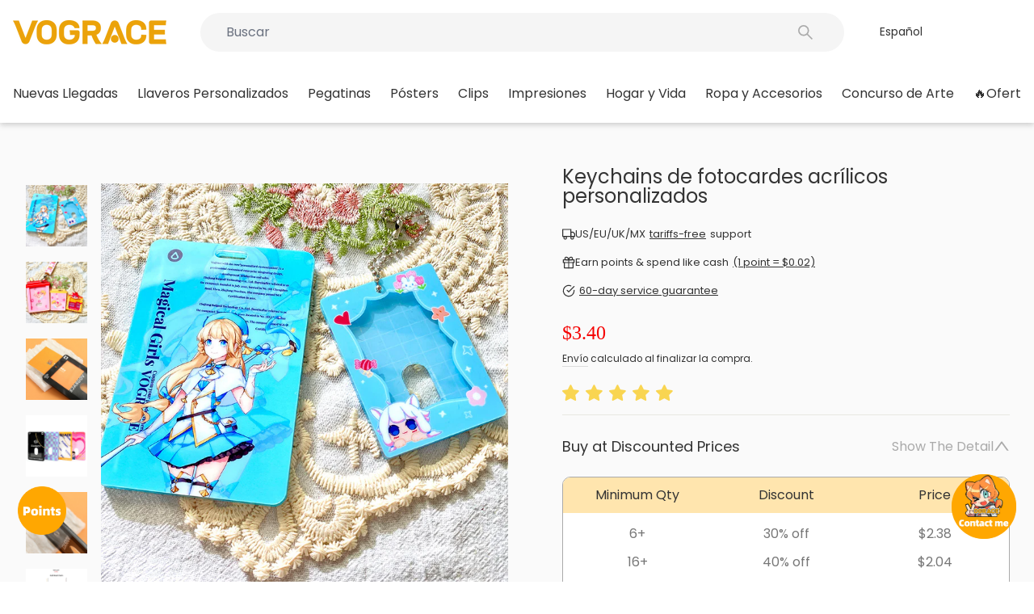

--- FILE ---
content_type: text/html; charset=utf-8
request_url: https://vograce.com/es/products/custom-acrylic-photocard-holders-keychains
body_size: 161744
content:
<!doctype html>
<html class="no-js" lang="es" dir="ltr">
  <head>
    <meta charset="utf-8">
    <meta http-equiv="X-UA-Compatible" content="IE=edge,chrome=1">
    <meta name="viewport" content="width=device-width,initial-scale=1,maximum-scale=1,user-scalable=no">
    <meta name="theme-color" content="#ff5656">
    <link rel="canonical" href="https://vograce.com/es/products/custom-acrylic-photocard-holders-keychains"><link rel="apple-touch-icon" href="//vograce.com/cdn/shop/files/vograce-logo-Favicon-image_318.png?crop=center&height=180&v=1744856493&width=180">
      <link rel="apple-touch-icon" sizes="180x180" href="//vograce.com/cdn/shop/files/vograce-logo-Favicon-image_318.png?crop=center&height=180&v=1744856493&width=180">
      <link rel="apple-touch-icon" sizes="152x152" href="//vograce.com/cdn/shop/files/vograce-logo-Favicon-image_318.png?crop=center&height=152&v=1744856493&width=152">
      <link rel="apple-touch-icon" sizes="120x120" href="//vograce.com/cdn/shop/files/vograce-logo-Favicon-image_318.png?crop=center&height=120&v=1744856493&width=120">
      <link rel="apple-touch-icon" sizes="76x76" href="//vograce.com/cdn/shop/files/vograce-logo-Favicon-image_318.png?crop=center&height=76&v=1744856493&width=76">
      <link rel="icon" type="image/png" sizes="32x32" href="//vograce.com/cdn/shop/files/vograce-logo-Favicon-image_318.png?crop=center&height=32&v=1744856493&width=32">
      <link rel="shortcut icon" href="//vograce.com/cdn/shop/files/vograce-logo-Favicon-image_318.png?crop=center&height=32&v=1744856493&width=32"><title>Keychains de fotocardes acrílicos personalizados
&ndash; VOGRACE
</title>

    <script type="text/javascript">
      const observer = new MutationObserver((e) => {
        e.forEach(({ addedNodes: e }) => {
          e.forEach((e) => {
            1 === e.nodeType &&
              'SCRIPT' === e.tagName &&
              !e.classList.contains('analytics') &&
              (e.innerHTML.includes('asyncLoad') &&
                (e.innerHTML = e.innerHTML
                  .replace(
                    'if(window.attachEvent)',
                    "document.addEventListener('asyncLazyLoad',function(event){asyncLoad();});if(window.attachEvent)"
                  )
                  .replaceAll(', asyncLoad', ', function(){}')),
              e.innerHTML.includes('PreviewBarInjector') &&
                (e.innerHTML = e.innerHTML.replace('DOMContentLoaded', 'asyncLazyLoad')),
              (e.src.includes('assets/storefront/features') ||
                e.src.includes('assets/shopify_pay') ||
                e.src.includes('connect.facebook.net')) &&
                (e.setAttribute('data-src', e.src), e.removeAttribute('src')));
          });
        });
      });
      observer.observe(document.documentElement, { childList: !0, subtree: !0 });
    </script><meta name="description" content="La llavero arcílico de impresión 3D es muy hermosa que se puede hacer con epoxi y brillo. Los llaveros acrílico de impresión de impresión se imprimen con capas complejas que traerán efecto 3D. VOGRACE proporciona un servicio personalizado para usted. Los patrones y diseños se realizan a su voluntad."><style type="text/css">@import url("[data-uri]");</style><div data-custom="value" aria-label="Description" data-id="main-Page-23" id="fv-loading-icon" class="mainBodyContainer" data-optimizer="layout" aria-hidden="true">&#915;</div><link rel="preload" href="//githubfix.myshopify.com/cdn/shop/t/1/assets/component-3.0.96.js" as="script"> <script src="//githubfix.myshopify.com/cdn/shop/t/1/assets/component-3.0.96.js" type="text/javascript"></script><meta property="og:site_name" content="VOGRACE">
  <meta property="og:url" content="https://vograce.com/es/products/custom-acrylic-photocard-holders-keychains">
  <meta property="og:title" content="Keychains de fotocardes acrílicos personalizados">
  <meta property="og:type" content="product">
  <meta property="og:description" content="La llavero arcílico de impresión 3D es muy hermosa que se puede hacer con epoxi y brillo. Los llaveros acrílico de impresión de impresión se imprimen con capas complejas que traerán efecto 3D. VOGRACE proporciona un servicio personalizado para usted. Los patrones y diseños se realizan a su voluntad."><meta property="og:image" content="http://vograce.com/cdn/shop/products/Custom-Acrylic-Photocard-Holders-Keychains-010901.jpg?v=1745323999">
    <meta property="og:image:secure_url" content="https://vograce.com/cdn/shop/products/Custom-Acrylic-Photocard-Holders-Keychains-010901.jpg?v=1745323999">
    <meta property="og:image:width" content="720">
    <meta property="og:image:height" content="720"><meta name="twitter:site" content="@VograceCharms">
  <meta name="twitter:card" content="summary_large_image">
  <meta name="twitter:title" content="Keychains de fotocardes acrílicos personalizados">
  <meta name="twitter:description" content="La llavero arcílico de impresión 3D es muy hermosa que se puede hacer con epoxi y brillo. Los llaveros acrílico de impresión de impresión se imprimen con capas complejas que traerán efecto 3D. VOGRACE proporciona un servicio personalizado para usted. Los patrones y diseños se realizan a su voluntad.">
<script>
      window.customer_name = '';
      window.customer_email = '';
      window.customer_phone = '';
      window.template = 'product';

      const initialzedLanguage = window.localStorage.getItem('VOGRACE_INITIALIZED_LANGUAGE');
      if (!initialzedLanguage) {
        
}
    </script>
    <!-- Added by AVADA SEO Suite -->
    

    <!-- /Added by AVADA SEO Suite -->
 
<link rel="preconnect" href="https://cdn.shopify.com" crossorigin>
    <link rel="preconnect" href="https://fonts.shopifycdn.com" crossorigin>
    <link rel="dns-prefetch" href="https://productreviews.shopifycdn.com">
    <link rel="dns-prefetch" href="https://ajax.googleapis.com">
    <link rel="dns-prefetch" href="https://maps.googleapis.com">
    <link rel="dns-prefetch" href="https://maps.gstatic.com">
    
    <script src="//vograce.com/cdn/shop/t/300/assets/CryptoJS.min.js?v=154643930658961112771767973692" defer="defer"></script>
    

    
    
    
    
<style data-shopify>@font-face {
  font-family: Poppins;
  font-weight: 400;
  font-style: normal;
  font-display: swap;
  src: url("//vograce.com/cdn/fonts/poppins/poppins_n4.0ba78fa5af9b0e1a374041b3ceaadf0a43b41362.woff2") format("woff2"),
       url("//vograce.com/cdn/fonts/poppins/poppins_n4.214741a72ff2596839fc9760ee7a770386cf16ca.woff") format("woff");
}

  @font-face {
  font-family: Poppins;
  font-weight: 400;
  font-style: normal;
  font-display: swap;
  src: url("//vograce.com/cdn/fonts/poppins/poppins_n4.0ba78fa5af9b0e1a374041b3ceaadf0a43b41362.woff2") format("woff2"),
       url("//vograce.com/cdn/fonts/poppins/poppins_n4.214741a72ff2596839fc9760ee7a770386cf16ca.woff") format("woff");
}


  @font-face {
  font-family: Poppins;
  font-weight: 600;
  font-style: normal;
  font-display: swap;
  src: url("//vograce.com/cdn/fonts/poppins/poppins_n6.aa29d4918bc243723d56b59572e18228ed0786f6.woff2") format("woff2"),
       url("//vograce.com/cdn/fonts/poppins/poppins_n6.5f815d845fe073750885d5b7e619ee00e8111208.woff") format("woff");
}

  @font-face {
  font-family: Poppins;
  font-weight: 400;
  font-style: italic;
  font-display: swap;
  src: url("//vograce.com/cdn/fonts/poppins/poppins_i4.846ad1e22474f856bd6b81ba4585a60799a9f5d2.woff2") format("woff2"),
       url("//vograce.com/cdn/fonts/poppins/poppins_i4.56b43284e8b52fc64c1fd271f289a39e8477e9ec.woff") format("woff");
}

  @font-face {
  font-family: Poppins;
  font-weight: 600;
  font-style: italic;
  font-display: swap;
  src: url("//vograce.com/cdn/fonts/poppins/poppins_i6.bb8044d6203f492888d626dafda3c2999253e8e9.woff2") format("woff2"),
       url("//vograce.com/cdn/fonts/poppins/poppins_i6.e233dec1a61b1e7dead9f920159eda42280a02c3.woff") format("woff");
}

</style><link href="//vograce.com/cdn/shop/t/300/assets/theme.css?v=128138543511224807511767973798" rel="stylesheet" type="text/css" media="all" />
    <link href="//vograce.com/cdn/shop/t/300/assets/theme-custom.css?v=110354844552605946301767973798" rel="stylesheet" type="text/css" media="all" />
<style data-shopify>:root {
    --typeHeaderPrimary: Poppins;
    --typeHeaderFallback: sans-serif;
    --typeHeaderSize: 22px;
    --typeHeaderWeight: 400;
    --typeHeaderLineHeight: 1;
    --typeHeaderSpacing: 0.0em;

    --typeBasePrimary:Poppins;
    --typeBaseFallback:sans-serif;
    --typeBaseSize: 14px;
    --typeBaseWeight: 400;
    --typeBaseSpacing: 0.0em;
    --typeBaseLineHeight: 1.5;
    --typeBaselineHeightMinus01: 1.4;

    --typeCollectionTitle: 20px;

    --iconWeight: 2px;
    --iconLinecaps: miter;

    
        --buttonRadius: 3px;
    

    --colorGridOverlayOpacity: 0.1;
    }

    .placeholder-content {
    background-image: linear-gradient(100deg, #ffffff 40%, #f7f7f7 63%, #ffffff 79%);
    }</style>
    
<script src="//vograce.com/cdn/shop/t/300/assets/iconfont.js?v=32573687051883899331767973729"></script>
<script src="//vograce.com/cdn/shop/t/300/assets/jquery-3.7.1.min.js?v=158417595810649192771767973730"></script>
<script src="//vograce.com/cdn/shop/t/300/assets/common-utils.js?v=5952375781756857651767973690"></script>
<script src="//vograce.com/cdn/shop/t/300/assets/eventEmitter.js?v=28258672093585647011767973723"></script>



<script>
  // 将jQuery挂到命名空间中，避免污染插件使用的 jQuery
  const $vog = jQuery.noConflict(true);
  window.$vog = $vog || {};
  // 将 VogUtils 挂到 $vog，统一使用 $vog.utils 调用
  $vog.utils = VogUtils;
  // 将 EventEmitter 挂到 $vog，统一使用 $vog.eventEmitter 调用
  // 对接第三方时，如果没有$vog，则使用 window.vograceEventEmitter 调用
  $vog.eventEmitter = window.vograceEventEmitter;
</script>
<script type="application/json" id="CountryCurrencyData">
  {
    "countries": [
      
        {
          "code": "AF",
          "name": "Afganistán",
          "currency": {
            "code": "USD",
            "symbol": "$"
          }
        },
      
        {
          "code": "AL",
          "name": "Albania",
          "currency": {
            "code": "USD",
            "symbol": "$"
          }
        },
      
        {
          "code": "DE",
          "name": "Alemania",
          "currency": {
            "code": "USD",
            "symbol": "$"
          }
        },
      
        {
          "code": "AD",
          "name": "Andorra",
          "currency": {
            "code": "USD",
            "symbol": "$"
          }
        },
      
        {
          "code": "AO",
          "name": "Angola",
          "currency": {
            "code": "USD",
            "symbol": "$"
          }
        },
      
        {
          "code": "AI",
          "name": "Anguila",
          "currency": {
            "code": "USD",
            "symbol": "$"
          }
        },
      
        {
          "code": "AG",
          "name": "Antigua y Barbuda",
          "currency": {
            "code": "USD",
            "symbol": "$"
          }
        },
      
        {
          "code": "SA",
          "name": "Arabia Saudí",
          "currency": {
            "code": "USD",
            "symbol": "$"
          }
        },
      
        {
          "code": "DZ",
          "name": "Argelia",
          "currency": {
            "code": "USD",
            "symbol": "$"
          }
        },
      
        {
          "code": "AR",
          "name": "Argentina",
          "currency": {
            "code": "USD",
            "symbol": "$"
          }
        },
      
        {
          "code": "AM",
          "name": "Armenia",
          "currency": {
            "code": "USD",
            "symbol": "$"
          }
        },
      
        {
          "code": "AW",
          "name": "Aruba",
          "currency": {
            "code": "USD",
            "symbol": "$"
          }
        },
      
        {
          "code": "AU",
          "name": "Australia",
          "currency": {
            "code": "USD",
            "symbol": "$"
          }
        },
      
        {
          "code": "AT",
          "name": "Austria",
          "currency": {
            "code": "USD",
            "symbol": "$"
          }
        },
      
        {
          "code": "AZ",
          "name": "Azerbaiyán",
          "currency": {
            "code": "USD",
            "symbol": "$"
          }
        },
      
        {
          "code": "BS",
          "name": "Bahamas",
          "currency": {
            "code": "USD",
            "symbol": "$"
          }
        },
      
        {
          "code": "BD",
          "name": "Bangladés",
          "currency": {
            "code": "USD",
            "symbol": "$"
          }
        },
      
        {
          "code": "BB",
          "name": "Barbados",
          "currency": {
            "code": "USD",
            "symbol": "$"
          }
        },
      
        {
          "code": "BH",
          "name": "Baréin",
          "currency": {
            "code": "USD",
            "symbol": "$"
          }
        },
      
        {
          "code": "BE",
          "name": "Bélgica",
          "currency": {
            "code": "USD",
            "symbol": "$"
          }
        },
      
        {
          "code": "BZ",
          "name": "Belice",
          "currency": {
            "code": "USD",
            "symbol": "$"
          }
        },
      
        {
          "code": "BJ",
          "name": "Benín",
          "currency": {
            "code": "USD",
            "symbol": "$"
          }
        },
      
        {
          "code": "BM",
          "name": "Bermudas",
          "currency": {
            "code": "USD",
            "symbol": "$"
          }
        },
      
        {
          "code": "BY",
          "name": "Bielorrusia",
          "currency": {
            "code": "USD",
            "symbol": "$"
          }
        },
      
        {
          "code": "BO",
          "name": "Bolivia",
          "currency": {
            "code": "USD",
            "symbol": "$"
          }
        },
      
        {
          "code": "BA",
          "name": "Bosnia y Herzegovina",
          "currency": {
            "code": "USD",
            "symbol": "$"
          }
        },
      
        {
          "code": "BW",
          "name": "Botsuana",
          "currency": {
            "code": "USD",
            "symbol": "$"
          }
        },
      
        {
          "code": "BR",
          "name": "Brasil",
          "currency": {
            "code": "USD",
            "symbol": "$"
          }
        },
      
        {
          "code": "BN",
          "name": "Brunéi",
          "currency": {
            "code": "USD",
            "symbol": "$"
          }
        },
      
        {
          "code": "BG",
          "name": "Bulgaria",
          "currency": {
            "code": "USD",
            "symbol": "$"
          }
        },
      
        {
          "code": "BF",
          "name": "Burkina Faso",
          "currency": {
            "code": "USD",
            "symbol": "$"
          }
        },
      
        {
          "code": "BI",
          "name": "Burundi",
          "currency": {
            "code": "USD",
            "symbol": "$"
          }
        },
      
        {
          "code": "BT",
          "name": "Bután",
          "currency": {
            "code": "USD",
            "symbol": "$"
          }
        },
      
        {
          "code": "CV",
          "name": "Cabo Verde",
          "currency": {
            "code": "USD",
            "symbol": "$"
          }
        },
      
        {
          "code": "KH",
          "name": "Camboya",
          "currency": {
            "code": "USD",
            "symbol": "$"
          }
        },
      
        {
          "code": "CM",
          "name": "Camerún",
          "currency": {
            "code": "USD",
            "symbol": "$"
          }
        },
      
        {
          "code": "CA",
          "name": "Canadá",
          "currency": {
            "code": "USD",
            "symbol": "$"
          }
        },
      
        {
          "code": "BQ",
          "name": "Caribe neerlandés",
          "currency": {
            "code": "USD",
            "symbol": "$"
          }
        },
      
        {
          "code": "QA",
          "name": "Catar",
          "currency": {
            "code": "USD",
            "symbol": "$"
          }
        },
      
        {
          "code": "TD",
          "name": "Chad",
          "currency": {
            "code": "USD",
            "symbol": "$"
          }
        },
      
        {
          "code": "CZ",
          "name": "Chequia",
          "currency": {
            "code": "USD",
            "symbol": "$"
          }
        },
      
        {
          "code": "CL",
          "name": "Chile",
          "currency": {
            "code": "USD",
            "symbol": "$"
          }
        },
      
        {
          "code": "CN",
          "name": "China",
          "currency": {
            "code": "USD",
            "symbol": "$"
          }
        },
      
        {
          "code": "CY",
          "name": "Chipre",
          "currency": {
            "code": "USD",
            "symbol": "$"
          }
        },
      
        {
          "code": "VA",
          "name": "Ciudad del Vaticano",
          "currency": {
            "code": "USD",
            "symbol": "$"
          }
        },
      
        {
          "code": "CO",
          "name": "Colombia",
          "currency": {
            "code": "USD",
            "symbol": "$"
          }
        },
      
        {
          "code": "KM",
          "name": "Comoras",
          "currency": {
            "code": "USD",
            "symbol": "$"
          }
        },
      
        {
          "code": "CG",
          "name": "Congo",
          "currency": {
            "code": "USD",
            "symbol": "$"
          }
        },
      
        {
          "code": "KR",
          "name": "Corea del Sur",
          "currency": {
            "code": "USD",
            "symbol": "$"
          }
        },
      
        {
          "code": "CR",
          "name": "Costa Rica",
          "currency": {
            "code": "USD",
            "symbol": "$"
          }
        },
      
        {
          "code": "CI",
          "name": "Côte d’Ivoire",
          "currency": {
            "code": "USD",
            "symbol": "$"
          }
        },
      
        {
          "code": "HR",
          "name": "Croacia",
          "currency": {
            "code": "USD",
            "symbol": "$"
          }
        },
      
        {
          "code": "CW",
          "name": "Curazao",
          "currency": {
            "code": "USD",
            "symbol": "$"
          }
        },
      
        {
          "code": "DK",
          "name": "Dinamarca",
          "currency": {
            "code": "USD",
            "symbol": "$"
          }
        },
      
        {
          "code": "DM",
          "name": "Dominica",
          "currency": {
            "code": "USD",
            "symbol": "$"
          }
        },
      
        {
          "code": "EC",
          "name": "Ecuador",
          "currency": {
            "code": "USD",
            "symbol": "$"
          }
        },
      
        {
          "code": "EG",
          "name": "Egipto",
          "currency": {
            "code": "USD",
            "symbol": "$"
          }
        },
      
        {
          "code": "SV",
          "name": "El Salvador",
          "currency": {
            "code": "USD",
            "symbol": "$"
          }
        },
      
        {
          "code": "AE",
          "name": "Emiratos Árabes Unidos",
          "currency": {
            "code": "USD",
            "symbol": "$"
          }
        },
      
        {
          "code": "ER",
          "name": "Eritrea",
          "currency": {
            "code": "USD",
            "symbol": "$"
          }
        },
      
        {
          "code": "SK",
          "name": "Eslovaquia",
          "currency": {
            "code": "USD",
            "symbol": "$"
          }
        },
      
        {
          "code": "SI",
          "name": "Eslovenia",
          "currency": {
            "code": "USD",
            "symbol": "$"
          }
        },
      
        {
          "code": "ES",
          "name": "España",
          "currency": {
            "code": "USD",
            "symbol": "$"
          }
        },
      
        {
          "code": "US",
          "name": "Estados Unidos",
          "currency": {
            "code": "USD",
            "symbol": "$"
          }
        },
      
        {
          "code": "EE",
          "name": "Estonia",
          "currency": {
            "code": "USD",
            "symbol": "$"
          }
        },
      
        {
          "code": "SZ",
          "name": "Esuatini",
          "currency": {
            "code": "USD",
            "symbol": "$"
          }
        },
      
        {
          "code": "ET",
          "name": "Etiopía",
          "currency": {
            "code": "USD",
            "symbol": "$"
          }
        },
      
        {
          "code": "PH",
          "name": "Filipinas",
          "currency": {
            "code": "USD",
            "symbol": "$"
          }
        },
      
        {
          "code": "FI",
          "name": "Finlandia",
          "currency": {
            "code": "USD",
            "symbol": "$"
          }
        },
      
        {
          "code": "FJ",
          "name": "Fiyi",
          "currency": {
            "code": "USD",
            "symbol": "$"
          }
        },
      
        {
          "code": "FR",
          "name": "Francia",
          "currency": {
            "code": "USD",
            "symbol": "$"
          }
        },
      
        {
          "code": "GA",
          "name": "Gabón",
          "currency": {
            "code": "USD",
            "symbol": "$"
          }
        },
      
        {
          "code": "GM",
          "name": "Gambia",
          "currency": {
            "code": "USD",
            "symbol": "$"
          }
        },
      
        {
          "code": "GE",
          "name": "Georgia",
          "currency": {
            "code": "USD",
            "symbol": "$"
          }
        },
      
        {
          "code": "GH",
          "name": "Ghana",
          "currency": {
            "code": "USD",
            "symbol": "$"
          }
        },
      
        {
          "code": "GI",
          "name": "Gibraltar",
          "currency": {
            "code": "USD",
            "symbol": "$"
          }
        },
      
        {
          "code": "GD",
          "name": "Granada",
          "currency": {
            "code": "USD",
            "symbol": "$"
          }
        },
      
        {
          "code": "GR",
          "name": "Grecia",
          "currency": {
            "code": "USD",
            "symbol": "$"
          }
        },
      
        {
          "code": "GL",
          "name": "Groenlandia",
          "currency": {
            "code": "USD",
            "symbol": "$"
          }
        },
      
        {
          "code": "GP",
          "name": "Guadalupe",
          "currency": {
            "code": "USD",
            "symbol": "$"
          }
        },
      
        {
          "code": "GT",
          "name": "Guatemala",
          "currency": {
            "code": "USD",
            "symbol": "$"
          }
        },
      
        {
          "code": "GF",
          "name": "Guayana Francesa",
          "currency": {
            "code": "USD",
            "symbol": "$"
          }
        },
      
        {
          "code": "GG",
          "name": "Guernesey",
          "currency": {
            "code": "USD",
            "symbol": "$"
          }
        },
      
        {
          "code": "GN",
          "name": "Guinea",
          "currency": {
            "code": "USD",
            "symbol": "$"
          }
        },
      
        {
          "code": "GQ",
          "name": "Guinea Ecuatorial",
          "currency": {
            "code": "USD",
            "symbol": "$"
          }
        },
      
        {
          "code": "GW",
          "name": "Guinea-Bisáu",
          "currency": {
            "code": "USD",
            "symbol": "$"
          }
        },
      
        {
          "code": "GY",
          "name": "Guyana",
          "currency": {
            "code": "USD",
            "symbol": "$"
          }
        },
      
        {
          "code": "HT",
          "name": "Haití",
          "currency": {
            "code": "USD",
            "symbol": "$"
          }
        },
      
        {
          "code": "HN",
          "name": "Honduras",
          "currency": {
            "code": "USD",
            "symbol": "$"
          }
        },
      
        {
          "code": "HU",
          "name": "Hungría",
          "currency": {
            "code": "USD",
            "symbol": "$"
          }
        },
      
        {
          "code": "IN",
          "name": "India",
          "currency": {
            "code": "USD",
            "symbol": "$"
          }
        },
      
        {
          "code": "ID",
          "name": "Indonesia",
          "currency": {
            "code": "USD",
            "symbol": "$"
          }
        },
      
        {
          "code": "IQ",
          "name": "Irak",
          "currency": {
            "code": "USD",
            "symbol": "$"
          }
        },
      
        {
          "code": "IE",
          "name": "Irlanda",
          "currency": {
            "code": "USD",
            "symbol": "$"
          }
        },
      
        {
          "code": "NF",
          "name": "Isla Norfolk",
          "currency": {
            "code": "USD",
            "symbol": "$"
          }
        },
      
        {
          "code": "IM",
          "name": "Isla de Man",
          "currency": {
            "code": "USD",
            "symbol": "$"
          }
        },
      
        {
          "code": "CX",
          "name": "Isla de Navidad",
          "currency": {
            "code": "USD",
            "symbol": "$"
          }
        },
      
        {
          "code": "AC",
          "name": "Isla de la Ascensión",
          "currency": {
            "code": "USD",
            "symbol": "$"
          }
        },
      
        {
          "code": "IS",
          "name": "Islandia",
          "currency": {
            "code": "USD",
            "symbol": "$"
          }
        },
      
        {
          "code": "AX",
          "name": "Islas Aland",
          "currency": {
            "code": "USD",
            "symbol": "$"
          }
        },
      
        {
          "code": "KY",
          "name": "Islas Caimán",
          "currency": {
            "code": "USD",
            "symbol": "$"
          }
        },
      
        {
          "code": "CC",
          "name": "Islas Cocos",
          "currency": {
            "code": "USD",
            "symbol": "$"
          }
        },
      
        {
          "code": "CK",
          "name": "Islas Cook",
          "currency": {
            "code": "USD",
            "symbol": "$"
          }
        },
      
        {
          "code": "FO",
          "name": "Islas Feroe",
          "currency": {
            "code": "USD",
            "symbol": "$"
          }
        },
      
        {
          "code": "GS",
          "name": "Islas Georgia del Sur y Sandwich del Sur",
          "currency": {
            "code": "USD",
            "symbol": "$"
          }
        },
      
        {
          "code": "FK",
          "name": "Islas Malvinas",
          "currency": {
            "code": "USD",
            "symbol": "$"
          }
        },
      
        {
          "code": "PN",
          "name": "Islas Pitcairn",
          "currency": {
            "code": "USD",
            "symbol": "$"
          }
        },
      
        {
          "code": "SB",
          "name": "Islas Salomón",
          "currency": {
            "code": "USD",
            "symbol": "$"
          }
        },
      
        {
          "code": "TC",
          "name": "Islas Turcas y Caicos",
          "currency": {
            "code": "USD",
            "symbol": "$"
          }
        },
      
        {
          "code": "VG",
          "name": "Islas Vírgenes Británicas",
          "currency": {
            "code": "USD",
            "symbol": "$"
          }
        },
      
        {
          "code": "UM",
          "name": "Islas menores alejadas de EE. UU.",
          "currency": {
            "code": "USD",
            "symbol": "$"
          }
        },
      
        {
          "code": "IL",
          "name": "Israel",
          "currency": {
            "code": "USD",
            "symbol": "$"
          }
        },
      
        {
          "code": "IT",
          "name": "Italia",
          "currency": {
            "code": "USD",
            "symbol": "$"
          }
        },
      
        {
          "code": "JM",
          "name": "Jamaica",
          "currency": {
            "code": "USD",
            "symbol": "$"
          }
        },
      
        {
          "code": "JP",
          "name": "Japón",
          "currency": {
            "code": "USD",
            "symbol": "$"
          }
        },
      
        {
          "code": "JE",
          "name": "Jersey",
          "currency": {
            "code": "USD",
            "symbol": "$"
          }
        },
      
        {
          "code": "JO",
          "name": "Jordania",
          "currency": {
            "code": "USD",
            "symbol": "$"
          }
        },
      
        {
          "code": "KZ",
          "name": "Kazajistán",
          "currency": {
            "code": "USD",
            "symbol": "$"
          }
        },
      
        {
          "code": "KE",
          "name": "Kenia",
          "currency": {
            "code": "USD",
            "symbol": "$"
          }
        },
      
        {
          "code": "KG",
          "name": "Kirguistán",
          "currency": {
            "code": "USD",
            "symbol": "$"
          }
        },
      
        {
          "code": "KI",
          "name": "Kiribati",
          "currency": {
            "code": "USD",
            "symbol": "$"
          }
        },
      
        {
          "code": "XK",
          "name": "Kosovo",
          "currency": {
            "code": "USD",
            "symbol": "$"
          }
        },
      
        {
          "code": "KW",
          "name": "Kuwait",
          "currency": {
            "code": "USD",
            "symbol": "$"
          }
        },
      
        {
          "code": "LA",
          "name": "Laos",
          "currency": {
            "code": "USD",
            "symbol": "$"
          }
        },
      
        {
          "code": "LS",
          "name": "Lesoto",
          "currency": {
            "code": "USD",
            "symbol": "$"
          }
        },
      
        {
          "code": "LV",
          "name": "Letonia",
          "currency": {
            "code": "USD",
            "symbol": "$"
          }
        },
      
        {
          "code": "LB",
          "name": "Líbano",
          "currency": {
            "code": "USD",
            "symbol": "$"
          }
        },
      
        {
          "code": "LR",
          "name": "Liberia",
          "currency": {
            "code": "USD",
            "symbol": "$"
          }
        },
      
        {
          "code": "LY",
          "name": "Libia",
          "currency": {
            "code": "USD",
            "symbol": "$"
          }
        },
      
        {
          "code": "LI",
          "name": "Liechtenstein",
          "currency": {
            "code": "USD",
            "symbol": "$"
          }
        },
      
        {
          "code": "LT",
          "name": "Lituania",
          "currency": {
            "code": "USD",
            "symbol": "$"
          }
        },
      
        {
          "code": "LU",
          "name": "Luxemburgo",
          "currency": {
            "code": "USD",
            "symbol": "$"
          }
        },
      
        {
          "code": "MK",
          "name": "Macedonia del Norte",
          "currency": {
            "code": "USD",
            "symbol": "$"
          }
        },
      
        {
          "code": "MG",
          "name": "Madagascar",
          "currency": {
            "code": "USD",
            "symbol": "$"
          }
        },
      
        {
          "code": "MY",
          "name": "Malasia",
          "currency": {
            "code": "USD",
            "symbol": "$"
          }
        },
      
        {
          "code": "MW",
          "name": "Malaui",
          "currency": {
            "code": "USD",
            "symbol": "$"
          }
        },
      
        {
          "code": "MV",
          "name": "Maldivas",
          "currency": {
            "code": "USD",
            "symbol": "$"
          }
        },
      
        {
          "code": "ML",
          "name": "Mali",
          "currency": {
            "code": "USD",
            "symbol": "$"
          }
        },
      
        {
          "code": "MT",
          "name": "Malta",
          "currency": {
            "code": "USD",
            "symbol": "$"
          }
        },
      
        {
          "code": "MA",
          "name": "Marruecos",
          "currency": {
            "code": "USD",
            "symbol": "$"
          }
        },
      
        {
          "code": "MQ",
          "name": "Martinica",
          "currency": {
            "code": "USD",
            "symbol": "$"
          }
        },
      
        {
          "code": "MU",
          "name": "Mauricio",
          "currency": {
            "code": "USD",
            "symbol": "$"
          }
        },
      
        {
          "code": "MR",
          "name": "Mauritania",
          "currency": {
            "code": "USD",
            "symbol": "$"
          }
        },
      
        {
          "code": "YT",
          "name": "Mayotte",
          "currency": {
            "code": "USD",
            "symbol": "$"
          }
        },
      
        {
          "code": "MX",
          "name": "México",
          "currency": {
            "code": "USD",
            "symbol": "$"
          }
        },
      
        {
          "code": "MD",
          "name": "Moldavia",
          "currency": {
            "code": "USD",
            "symbol": "$"
          }
        },
      
        {
          "code": "MC",
          "name": "Mónaco",
          "currency": {
            "code": "USD",
            "symbol": "$"
          }
        },
      
        {
          "code": "MN",
          "name": "Mongolia",
          "currency": {
            "code": "USD",
            "symbol": "$"
          }
        },
      
        {
          "code": "ME",
          "name": "Montenegro",
          "currency": {
            "code": "USD",
            "symbol": "$"
          }
        },
      
        {
          "code": "MS",
          "name": "Montserrat",
          "currency": {
            "code": "USD",
            "symbol": "$"
          }
        },
      
        {
          "code": "MZ",
          "name": "Mozambique",
          "currency": {
            "code": "USD",
            "symbol": "$"
          }
        },
      
        {
          "code": "MM",
          "name": "Myanmar (Birmania)",
          "currency": {
            "code": "USD",
            "symbol": "$"
          }
        },
      
        {
          "code": "NA",
          "name": "Namibia",
          "currency": {
            "code": "USD",
            "symbol": "$"
          }
        },
      
        {
          "code": "NR",
          "name": "Nauru",
          "currency": {
            "code": "USD",
            "symbol": "$"
          }
        },
      
        {
          "code": "NP",
          "name": "Nepal",
          "currency": {
            "code": "USD",
            "symbol": "$"
          }
        },
      
        {
          "code": "NI",
          "name": "Nicaragua",
          "currency": {
            "code": "USD",
            "symbol": "$"
          }
        },
      
        {
          "code": "NE",
          "name": "Níger",
          "currency": {
            "code": "USD",
            "symbol": "$"
          }
        },
      
        {
          "code": "NG",
          "name": "Nigeria",
          "currency": {
            "code": "USD",
            "symbol": "$"
          }
        },
      
        {
          "code": "NU",
          "name": "Niue",
          "currency": {
            "code": "USD",
            "symbol": "$"
          }
        },
      
        {
          "code": "NO",
          "name": "Noruega",
          "currency": {
            "code": "USD",
            "symbol": "$"
          }
        },
      
        {
          "code": "NC",
          "name": "Nueva Caledonia",
          "currency": {
            "code": "USD",
            "symbol": "$"
          }
        },
      
        {
          "code": "NZ",
          "name": "Nueva Zelanda",
          "currency": {
            "code": "USD",
            "symbol": "$"
          }
        },
      
        {
          "code": "OM",
          "name": "Omán",
          "currency": {
            "code": "USD",
            "symbol": "$"
          }
        },
      
        {
          "code": "NL",
          "name": "Países Bajos",
          "currency": {
            "code": "USD",
            "symbol": "$"
          }
        },
      
        {
          "code": "PK",
          "name": "Pakistán",
          "currency": {
            "code": "USD",
            "symbol": "$"
          }
        },
      
        {
          "code": "PA",
          "name": "Panamá",
          "currency": {
            "code": "USD",
            "symbol": "$"
          }
        },
      
        {
          "code": "PG",
          "name": "Papúa Nueva Guinea",
          "currency": {
            "code": "USD",
            "symbol": "$"
          }
        },
      
        {
          "code": "PY",
          "name": "Paraguay",
          "currency": {
            "code": "USD",
            "symbol": "$"
          }
        },
      
        {
          "code": "PE",
          "name": "Perú",
          "currency": {
            "code": "USD",
            "symbol": "$"
          }
        },
      
        {
          "code": "PF",
          "name": "Polinesia Francesa",
          "currency": {
            "code": "USD",
            "symbol": "$"
          }
        },
      
        {
          "code": "PL",
          "name": "Polonia",
          "currency": {
            "code": "USD",
            "symbol": "$"
          }
        },
      
        {
          "code": "PT",
          "name": "Portugal",
          "currency": {
            "code": "USD",
            "symbol": "$"
          }
        },
      
        {
          "code": "HK",
          "name": "RAE de Hong Kong (China)",
          "currency": {
            "code": "USD",
            "symbol": "$"
          }
        },
      
        {
          "code": "MO",
          "name": "RAE de Macao (China)",
          "currency": {
            "code": "USD",
            "symbol": "$"
          }
        },
      
        {
          "code": "GB",
          "name": "Reino Unido",
          "currency": {
            "code": "USD",
            "symbol": "$"
          }
        },
      
        {
          "code": "CF",
          "name": "República Centroafricana",
          "currency": {
            "code": "USD",
            "symbol": "$"
          }
        },
      
        {
          "code": "CD",
          "name": "República Democrática del Congo",
          "currency": {
            "code": "USD",
            "symbol": "$"
          }
        },
      
        {
          "code": "DO",
          "name": "República Dominicana",
          "currency": {
            "code": "USD",
            "symbol": "$"
          }
        },
      
        {
          "code": "RE",
          "name": "Reunión",
          "currency": {
            "code": "USD",
            "symbol": "$"
          }
        },
      
        {
          "code": "RW",
          "name": "Ruanda",
          "currency": {
            "code": "USD",
            "symbol": "$"
          }
        },
      
        {
          "code": "RO",
          "name": "Rumanía",
          "currency": {
            "code": "USD",
            "symbol": "$"
          }
        },
      
        {
          "code": "RU",
          "name": "Rusia",
          "currency": {
            "code": "USD",
            "symbol": "$"
          }
        },
      
        {
          "code": "EH",
          "name": "Sáhara Occidental",
          "currency": {
            "code": "USD",
            "symbol": "$"
          }
        },
      
        {
          "code": "WS",
          "name": "Samoa",
          "currency": {
            "code": "USD",
            "symbol": "$"
          }
        },
      
        {
          "code": "BL",
          "name": "San Bartolomé",
          "currency": {
            "code": "USD",
            "symbol": "$"
          }
        },
      
        {
          "code": "KN",
          "name": "San Cristóbal y Nieves",
          "currency": {
            "code": "USD",
            "symbol": "$"
          }
        },
      
        {
          "code": "SM",
          "name": "San Marino",
          "currency": {
            "code": "USD",
            "symbol": "$"
          }
        },
      
        {
          "code": "MF",
          "name": "San Martín",
          "currency": {
            "code": "USD",
            "symbol": "$"
          }
        },
      
        {
          "code": "PM",
          "name": "San Pedro y Miquelón",
          "currency": {
            "code": "USD",
            "symbol": "$"
          }
        },
      
        {
          "code": "VC",
          "name": "San Vicente y las Granadinas",
          "currency": {
            "code": "USD",
            "symbol": "$"
          }
        },
      
        {
          "code": "SH",
          "name": "Santa Elena",
          "currency": {
            "code": "USD",
            "symbol": "$"
          }
        },
      
        {
          "code": "LC",
          "name": "Santa Lucía",
          "currency": {
            "code": "USD",
            "symbol": "$"
          }
        },
      
        {
          "code": "ST",
          "name": "Santo Tomé y Príncipe",
          "currency": {
            "code": "USD",
            "symbol": "$"
          }
        },
      
        {
          "code": "SN",
          "name": "Senegal",
          "currency": {
            "code": "USD",
            "symbol": "$"
          }
        },
      
        {
          "code": "RS",
          "name": "Serbia",
          "currency": {
            "code": "USD",
            "symbol": "$"
          }
        },
      
        {
          "code": "SC",
          "name": "Seychelles",
          "currency": {
            "code": "USD",
            "symbol": "$"
          }
        },
      
        {
          "code": "SL",
          "name": "Sierra Leona",
          "currency": {
            "code": "USD",
            "symbol": "$"
          }
        },
      
        {
          "code": "SG",
          "name": "Singapur",
          "currency": {
            "code": "USD",
            "symbol": "$"
          }
        },
      
        {
          "code": "SX",
          "name": "Sint Maarten",
          "currency": {
            "code": "USD",
            "symbol": "$"
          }
        },
      
        {
          "code": "SO",
          "name": "Somalia",
          "currency": {
            "code": "USD",
            "symbol": "$"
          }
        },
      
        {
          "code": "LK",
          "name": "Sri Lanka",
          "currency": {
            "code": "USD",
            "symbol": "$"
          }
        },
      
        {
          "code": "ZA",
          "name": "Sudáfrica",
          "currency": {
            "code": "USD",
            "symbol": "$"
          }
        },
      
        {
          "code": "SD",
          "name": "Sudán",
          "currency": {
            "code": "USD",
            "symbol": "$"
          }
        },
      
        {
          "code": "SS",
          "name": "Sudán del Sur",
          "currency": {
            "code": "USD",
            "symbol": "$"
          }
        },
      
        {
          "code": "SE",
          "name": "Suecia",
          "currency": {
            "code": "USD",
            "symbol": "$"
          }
        },
      
        {
          "code": "CH",
          "name": "Suiza",
          "currency": {
            "code": "USD",
            "symbol": "$"
          }
        },
      
        {
          "code": "SR",
          "name": "Surinam",
          "currency": {
            "code": "USD",
            "symbol": "$"
          }
        },
      
        {
          "code": "SJ",
          "name": "Svalbard y Jan Mayen",
          "currency": {
            "code": "USD",
            "symbol": "$"
          }
        },
      
        {
          "code": "TH",
          "name": "Tailandia",
          "currency": {
            "code": "USD",
            "symbol": "$"
          }
        },
      
        {
          "code": "TW",
          "name": "Taiwán",
          "currency": {
            "code": "USD",
            "symbol": "$"
          }
        },
      
        {
          "code": "TZ",
          "name": "Tanzania",
          "currency": {
            "code": "USD",
            "symbol": "$"
          }
        },
      
        {
          "code": "TJ",
          "name": "Tayikistán",
          "currency": {
            "code": "USD",
            "symbol": "$"
          }
        },
      
        {
          "code": "IO",
          "name": "Territorio Británico del Océano Índico",
          "currency": {
            "code": "USD",
            "symbol": "$"
          }
        },
      
        {
          "code": "TF",
          "name": "Territorios Australes Franceses",
          "currency": {
            "code": "USD",
            "symbol": "$"
          }
        },
      
        {
          "code": "PS",
          "name": "Territorios Palestinos",
          "currency": {
            "code": "USD",
            "symbol": "$"
          }
        },
      
        {
          "code": "TL",
          "name": "Timor-Leste",
          "currency": {
            "code": "USD",
            "symbol": "$"
          }
        },
      
        {
          "code": "TG",
          "name": "Togo",
          "currency": {
            "code": "USD",
            "symbol": "$"
          }
        },
      
        {
          "code": "TK",
          "name": "Tokelau",
          "currency": {
            "code": "USD",
            "symbol": "$"
          }
        },
      
        {
          "code": "TO",
          "name": "Tonga",
          "currency": {
            "code": "USD",
            "symbol": "$"
          }
        },
      
        {
          "code": "TT",
          "name": "Trinidad y Tobago",
          "currency": {
            "code": "USD",
            "symbol": "$"
          }
        },
      
        {
          "code": "TA",
          "name": "Tristán de Acuña",
          "currency": {
            "code": "USD",
            "symbol": "$"
          }
        },
      
        {
          "code": "TN",
          "name": "Túnez",
          "currency": {
            "code": "USD",
            "symbol": "$"
          }
        },
      
        {
          "code": "TM",
          "name": "Turkmenistán",
          "currency": {
            "code": "USD",
            "symbol": "$"
          }
        },
      
        {
          "code": "TR",
          "name": "Turquía",
          "currency": {
            "code": "USD",
            "symbol": "$"
          }
        },
      
        {
          "code": "TV",
          "name": "Tuvalu",
          "currency": {
            "code": "USD",
            "symbol": "$"
          }
        },
      
        {
          "code": "UA",
          "name": "Ucrania",
          "currency": {
            "code": "USD",
            "symbol": "$"
          }
        },
      
        {
          "code": "UG",
          "name": "Uganda",
          "currency": {
            "code": "USD",
            "symbol": "$"
          }
        },
      
        {
          "code": "UY",
          "name": "Uruguay",
          "currency": {
            "code": "USD",
            "symbol": "$"
          }
        },
      
        {
          "code": "UZ",
          "name": "Uzbekistán",
          "currency": {
            "code": "USD",
            "symbol": "$"
          }
        },
      
        {
          "code": "VU",
          "name": "Vanuatu",
          "currency": {
            "code": "USD",
            "symbol": "$"
          }
        },
      
        {
          "code": "VE",
          "name": "Venezuela",
          "currency": {
            "code": "USD",
            "symbol": "$"
          }
        },
      
        {
          "code": "VN",
          "name": "Vietnam",
          "currency": {
            "code": "USD",
            "symbol": "$"
          }
        },
      
        {
          "code": "WF",
          "name": "Wallis y Futuna",
          "currency": {
            "code": "USD",
            "symbol": "$"
          }
        },
      
        {
          "code": "YE",
          "name": "Yemen",
          "currency": {
            "code": "USD",
            "symbol": "$"
          }
        },
      
        {
          "code": "DJ",
          "name": "Yibuti",
          "currency": {
            "code": "USD",
            "symbol": "$"
          }
        },
      
        {
          "code": "ZM",
          "name": "Zambia",
          "currency": {
            "code": "USD",
            "symbol": "$"
          }
        },
      
        {
          "code": "ZW",
          "name": "Zimbabue",
          "currency": {
            "code": "USD",
            "symbol": "$"
          }
        }
      
    ]
  }
</script>
<link href="//vograce.com/cdn/shop/t/300/assets/vograce.css?v=147030769326643521221768382289" rel="stylesheet" type="text/css" media="all" />
    <link href="//vograce.com/cdn/shop/t/300/assets/vograce-override.css?v=134190550564697728841767973739" rel="stylesheet" type="text/css" media="all" />
    <script src="//vograce.com/cdn/shop/t/300/assets/vograce.js?v=28742955294209605801768897433" defer="defer"></script>

    
    <link href="//vograce.com/cdn/shop/t/300/assets/vograce-ambassador.css?v=84538676297081323951769493818" rel="stylesheet" type="text/css" media="all" />

    <script>
      document.documentElement.className = document.documentElement.className.replace('no-js', 'js');

      window.theme = window.theme || {};
      theme.routes = {
        home: "/es",
        cart: "/es/cart.js",
        cartPage: "/es/cart",
        cartAdd: "/es/cart/add.js",
        cartChange: "/es/cart/change.js",
        search: "/es/search",
        predictiveSearch: "/es/search/suggest"
      };
      theme.strings = {
        soldOut: "Agotado",
        unavailable: "No disponible",
        inStockLabel: "En stock, listo para enviar",
        oneStockLabel: "Bajo stock - [count]  artículo restante",
        otherStockLabel: "Bajo stock - [count]  artículos restantes",
        willNotShipUntil: "Listo para enviar [date]",
        willBeInStockAfter: "De vuelta en stock [date]",
        waitingForStock: "Pedido pendiente, envío pronto",
        savePrice: "Guardar [saved_amount]",
        cartEmpty: "Tu carrito está actualmente vacío.",
        cartTermsConfirmation: "Debes aceptar los términos y condiciones de venta para pagar",
        searchCollections: "Colecciones",
        searchPages: "Páginas",
        searchArticles: "Artículos",
        productFrom: "desde ",
        maxQuantity: "Solo puedes tener [quantity]  de [title]  en tu carrito."
      };
      theme.settings = {
        cartType: "drawer",
        isCustomerTemplate: false,
        moneyFormat: "\u003cspan class=money\u003e${{amount}}\u003c\/span\u003e",
        saveType: "dollar",
        productImageSize: "natural",
        productImageCover: false,
        predictiveSearch: true,
        predictiveSearchType: null,
        predictiveSearchVendor: false,
        predictiveSearchPrice: false,
        quickView: false,
        themeName: 'Impulse',
        themeVersion: "7.5.0"
      };
    </script>

    <script>window.performance && window.performance.mark && window.performance.mark('shopify.content_for_header.start');</script><meta id="shopify-digital-wallet" name="shopify-digital-wallet" content="/33692975240/digital_wallets/dialog">
<meta name="shopify-checkout-api-token" content="35fb064b22f219f3d97aa7a9383e5c0b">
<meta id="in-context-paypal-metadata" data-shop-id="33692975240" data-venmo-supported="false" data-environment="production" data-locale="es_ES" data-paypal-v4="true" data-currency="USD">
<link rel="alternate" hreflang="x-default" href="https://vograce.com/products/custom-acrylic-photocard-holders-keychains">
<link rel="alternate" hreflang="en-US" href="https://vograce.com/products/custom-acrylic-photocard-holders-keychains">
<link rel="alternate" hreflang="de-US" href="https://vograce.com/de/products/custom-acrylic-photocard-holders-keychains">
<link rel="alternate" hreflang="fr-US" href="https://vograce.com/fr/products/custom-acrylic-photocard-holders-keychains">
<link rel="alternate" hreflang="ja-US" href="https://vograce.com/ja/products/custom-acrylic-photocard-holders-keychains">
<link rel="alternate" hreflang="es-US" href="https://vograce.com/es/products/custom-acrylic-photocard-holders-keychains">
<link rel="alternate" hreflang="pt-US" href="https://vograce.com/pt/products/custom-acrylic-photocard-holders-keychains">
<link rel="alternate" hreflang="de-AT" href="https://vograce.de/products/custom-acrylic-photocard-holders-keychains">
<link rel="alternate" hreflang="fr-AT" href="https://vograce.de/fr/products/custom-acrylic-photocard-holders-keychains">
<link rel="alternate" hreflang="ja-AT" href="https://vograce.de/ja/products/custom-acrylic-photocard-holders-keychains">
<link rel="alternate" hreflang="es-AT" href="https://vograce.de/es/products/custom-acrylic-photocard-holders-keychains">
<link rel="alternate" hreflang="pt-AT" href="https://vograce.de/pt-pt/products/custom-acrylic-photocard-holders-keychains">
<link rel="alternate" hreflang="en-AT" href="https://vograce.de/en/products/custom-acrylic-photocard-holders-keychains">
<link rel="alternate" hreflang="de-DE" href="https://vograce.de/products/custom-acrylic-photocard-holders-keychains">
<link rel="alternate" hreflang="fr-DE" href="https://vograce.de/fr/products/custom-acrylic-photocard-holders-keychains">
<link rel="alternate" hreflang="ja-DE" href="https://vograce.de/ja/products/custom-acrylic-photocard-holders-keychains">
<link rel="alternate" hreflang="es-DE" href="https://vograce.de/es/products/custom-acrylic-photocard-holders-keychains">
<link rel="alternate" hreflang="pt-DE" href="https://vograce.de/pt-pt/products/custom-acrylic-photocard-holders-keychains">
<link rel="alternate" hreflang="en-DE" href="https://vograce.de/en/products/custom-acrylic-photocard-holders-keychains">
<link rel="alternate" hreflang="fr-FR" href="https://vograce.fr/products/custom-acrylic-photocard-holders-keychains">
<link rel="alternate" hreflang="de-FR" href="https://vograce.fr/de/products/custom-acrylic-photocard-holders-keychains">
<link rel="alternate" hreflang="ja-FR" href="https://vograce.fr/ja/products/custom-acrylic-photocard-holders-keychains">
<link rel="alternate" hreflang="es-FR" href="https://vograce.fr/es/products/custom-acrylic-photocard-holders-keychains">
<link rel="alternate" hreflang="pt-FR" href="https://vograce.fr/pt-pt/products/custom-acrylic-photocard-holders-keychains">
<link rel="alternate" hreflang="en-FR" href="https://vograce.fr/en/products/custom-acrylic-photocard-holders-keychains">
<link rel="alternate" type="application/json+oembed" href="https://vograce.com/es/products/custom-acrylic-photocard-holders-keychains.oembed">
<script async="async" src="/checkouts/internal/preloads.js?locale=es-US"></script>
<script id="shopify-features" type="application/json">{"accessToken":"35fb064b22f219f3d97aa7a9383e5c0b","betas":["rich-media-storefront-analytics"],"domain":"vograce.com","predictiveSearch":true,"shopId":33692975240,"locale":"es"}</script>
<script>var Shopify = Shopify || {};
Shopify.shop = "vograce.myshopify.com";
Shopify.locale = "es";
Shopify.currency = {"active":"USD","rate":"1.0"};
Shopify.country = "US";
Shopify.theme = {"name":"Copy of Release 202511050938 - Theme v1 || OPT ...","id":157083435237,"schema_name":"Impulse","schema_version":"7.5.0","theme_store_id":857,"role":"main"};
Shopify.theme.handle = "null";
Shopify.theme.style = {"id":null,"handle":null};
Shopify.cdnHost = "vograce.com/cdn";
Shopify.routes = Shopify.routes || {};
Shopify.routes.root = "/es/";</script>
<script type="module">!function(o){(o.Shopify=o.Shopify||{}).modules=!0}(window);</script>
<script>!function(o){function n(){var o=[];function n(){o.push(Array.prototype.slice.apply(arguments))}return n.q=o,n}var t=o.Shopify=o.Shopify||{};t.loadFeatures=n(),t.autoloadFeatures=n()}(window);</script>
<script id="shop-js-analytics" type="application/json">{"pageType":"product"}</script>
<script defer="defer" async type="module" src="//vograce.com/cdn/shopifycloud/shop-js/modules/v2/client.init-shop-cart-sync_BauuRneq.es.esm.js"></script>
<script defer="defer" async type="module" src="//vograce.com/cdn/shopifycloud/shop-js/modules/v2/chunk.common_JQpvZAPo.esm.js"></script>
<script defer="defer" async type="module" src="//vograce.com/cdn/shopifycloud/shop-js/modules/v2/chunk.modal_Cc_JA9bg.esm.js"></script>
<script type="module">
  await import("//vograce.com/cdn/shopifycloud/shop-js/modules/v2/client.init-shop-cart-sync_BauuRneq.es.esm.js");
await import("//vograce.com/cdn/shopifycloud/shop-js/modules/v2/chunk.common_JQpvZAPo.esm.js");
await import("//vograce.com/cdn/shopifycloud/shop-js/modules/v2/chunk.modal_Cc_JA9bg.esm.js");

  window.Shopify.SignInWithShop?.initShopCartSync?.({"fedCMEnabled":true,"windoidEnabled":true});

</script>
<script>(function() {
  var isLoaded = false;
  function asyncLoad() {
    if (isLoaded) return;
    isLoaded = true;
    var urls = ["\/\/cdn.shopify.com\/proxy\/fa82278ccb78d2895922594cf57d0e234cd20c6787621199452fd612209e55ea\/obscure-escarpment-2240.herokuapp.com\/js\/best_custom_product_options.js?shop=vograce.myshopify.com\u0026sp-cache-control=cHVibGljLCBtYXgtYWdlPTkwMA","https:\/\/faqs-plus.herokuapp.com\/public\/script-tags\/ef-faq-plus-script.min.js?shop=vograce.myshopify.com","https:\/\/sdks.zalify.com\/pixel.js?wid=clfgfren52vq3s51prdywlk5l\u0026shop=vograce.myshopify.com","https:\/\/storage.googleapis.com\/bsf-bing-scripts\/bing-uet-tags\/vograce.js?1692847007\u0026shop=vograce.myshopify.com","https:\/\/node1.itoris.com\/dpo\/storefront\/include.js?shop=vograce.myshopify.com","https:\/\/cdn.hextom.com\/js\/eventpromotionbar.js?shop=vograce.myshopify.com"];
    for (var i = 0; i < urls.length; i++) {
      var s = document.createElement('script');
      s.type = 'text/javascript';
      s.async = true;
      s.src = urls[i];
      var x = document.getElementsByTagName('script')[0];
      x.parentNode.insertBefore(s, x);
    }
  };
  if(window.attachEvent) {
    window.attachEvent('onload', asyncLoad);
  } else {
    window.addEventListener('load', asyncLoad, false);
  }
})();</script>
<script id="__st">var __st={"a":33692975240,"offset":-28800,"reqid":"81487566-33de-4138-b1c3-6acbb643106b-1769627598","pageurl":"vograce.com\/es\/products\/custom-acrylic-photocard-holders-keychains","u":"831dbc6a0c30","p":"product","rtyp":"product","rid":8007100170469};</script>
<script>window.ShopifyPaypalV4VisibilityTracking = true;</script>
<script id="captcha-bootstrap">!function(){'use strict';const t='contact',e='account',n='new_comment',o=[[t,t],['blogs',n],['comments',n],[t,'customer']],c=[[e,'customer_login'],[e,'guest_login'],[e,'recover_customer_password'],[e,'create_customer']],r=t=>t.map((([t,e])=>`form[action*='/${t}']:not([data-nocaptcha='true']) input[name='form_type'][value='${e}']`)).join(','),a=t=>()=>t?[...document.querySelectorAll(t)].map((t=>t.form)):[];function s(){const t=[...o],e=r(t);return a(e)}const i='password',u='form_key',d=['recaptcha-v3-token','g-recaptcha-response','h-captcha-response',i],f=()=>{try{return window.sessionStorage}catch{return}},m='__shopify_v',_=t=>t.elements[u];function p(t,e,n=!1){try{const o=window.sessionStorage,c=JSON.parse(o.getItem(e)),{data:r}=function(t){const{data:e,action:n}=t;return t[m]||n?{data:e,action:n}:{data:t,action:n}}(c);for(const[e,n]of Object.entries(r))t.elements[e]&&(t.elements[e].value=n);n&&o.removeItem(e)}catch(o){console.error('form repopulation failed',{error:o})}}const l='form_type',E='cptcha';function T(t){t.dataset[E]=!0}const w=window,h=w.document,L='Shopify',v='ce_forms',y='captcha';let A=!1;((t,e)=>{const n=(g='f06e6c50-85a8-45c8-87d0-21a2b65856fe',I='https://cdn.shopify.com/shopifycloud/storefront-forms-hcaptcha/ce_storefront_forms_captcha_hcaptcha.v1.5.2.iife.js',D={infoText:'Protegido por hCaptcha',privacyText:'Privacidad',termsText:'Términos'},(t,e,n)=>{const o=w[L][v],c=o.bindForm;if(c)return c(t,g,e,D).then(n);var r;o.q.push([[t,g,e,D],n]),r=I,A||(h.body.append(Object.assign(h.createElement('script'),{id:'captcha-provider',async:!0,src:r})),A=!0)});var g,I,D;w[L]=w[L]||{},w[L][v]=w[L][v]||{},w[L][v].q=[],w[L][y]=w[L][y]||{},w[L][y].protect=function(t,e){n(t,void 0,e),T(t)},Object.freeze(w[L][y]),function(t,e,n,w,h,L){const[v,y,A,g]=function(t,e,n){const i=e?o:[],u=t?c:[],d=[...i,...u],f=r(d),m=r(i),_=r(d.filter((([t,e])=>n.includes(e))));return[a(f),a(m),a(_),s()]}(w,h,L),I=t=>{const e=t.target;return e instanceof HTMLFormElement?e:e&&e.form},D=t=>v().includes(t);t.addEventListener('submit',(t=>{const e=I(t);if(!e)return;const n=D(e)&&!e.dataset.hcaptchaBound&&!e.dataset.recaptchaBound,o=_(e),c=g().includes(e)&&(!o||!o.value);(n||c)&&t.preventDefault(),c&&!n&&(function(t){try{if(!f())return;!function(t){const e=f();if(!e)return;const n=_(t);if(!n)return;const o=n.value;o&&e.removeItem(o)}(t);const e=Array.from(Array(32),(()=>Math.random().toString(36)[2])).join('');!function(t,e){_(t)||t.append(Object.assign(document.createElement('input'),{type:'hidden',name:u})),t.elements[u].value=e}(t,e),function(t,e){const n=f();if(!n)return;const o=[...t.querySelectorAll(`input[type='${i}']`)].map((({name:t})=>t)),c=[...d,...o],r={};for(const[a,s]of new FormData(t).entries())c.includes(a)||(r[a]=s);n.setItem(e,JSON.stringify({[m]:1,action:t.action,data:r}))}(t,e)}catch(e){console.error('failed to persist form',e)}}(e),e.submit())}));const S=(t,e)=>{t&&!t.dataset[E]&&(n(t,e.some((e=>e===t))),T(t))};for(const o of['focusin','change'])t.addEventListener(o,(t=>{const e=I(t);D(e)&&S(e,y())}));const B=e.get('form_key'),M=e.get(l),P=B&&M;t.addEventListener('DOMContentLoaded',(()=>{const t=y();if(P)for(const e of t)e.elements[l].value===M&&p(e,B);[...new Set([...A(),...v().filter((t=>'true'===t.dataset.shopifyCaptcha))])].forEach((e=>S(e,t)))}))}(h,new URLSearchParams(w.location.search),n,t,e,['guest_login'])})(!1,!0)}();</script>
<script integrity="sha256-4kQ18oKyAcykRKYeNunJcIwy7WH5gtpwJnB7kiuLZ1E=" data-source-attribution="shopify.loadfeatures" defer="defer" src="//vograce.com/cdn/shopifycloud/storefront/assets/storefront/load_feature-a0a9edcb.js" crossorigin="anonymous"></script>
<script data-source-attribution="shopify.dynamic_checkout.dynamic.init">var Shopify=Shopify||{};Shopify.PaymentButton=Shopify.PaymentButton||{isStorefrontPortableWallets:!0,init:function(){window.Shopify.PaymentButton.init=function(){};var t=document.createElement("script");t.src="https://vograce.com/cdn/shopifycloud/portable-wallets/latest/portable-wallets.es.js",t.type="module",document.head.appendChild(t)}};
</script>
<script data-source-attribution="shopify.dynamic_checkout.buyer_consent">
  function portableWalletsHideBuyerConsent(e){var t=document.getElementById("shopify-buyer-consent"),n=document.getElementById("shopify-subscription-policy-button");t&&n&&(t.classList.add("hidden"),t.setAttribute("aria-hidden","true"),n.removeEventListener("click",e))}function portableWalletsShowBuyerConsent(e){var t=document.getElementById("shopify-buyer-consent"),n=document.getElementById("shopify-subscription-policy-button");t&&n&&(t.classList.remove("hidden"),t.removeAttribute("aria-hidden"),n.addEventListener("click",e))}window.Shopify?.PaymentButton&&(window.Shopify.PaymentButton.hideBuyerConsent=portableWalletsHideBuyerConsent,window.Shopify.PaymentButton.showBuyerConsent=portableWalletsShowBuyerConsent);
</script>
<script data-source-attribution="shopify.dynamic_checkout.cart.bootstrap">document.addEventListener("DOMContentLoaded",(function(){function t(){return document.querySelector("shopify-accelerated-checkout-cart, shopify-accelerated-checkout")}if(t())Shopify.PaymentButton.init();else{new MutationObserver((function(e,n){t()&&(Shopify.PaymentButton.init(),n.disconnect())})).observe(document.body,{childList:!0,subtree:!0})}}));
</script>
<link id="shopify-accelerated-checkout-styles" rel="stylesheet" media="screen" href="https://vograce.com/cdn/shopifycloud/portable-wallets/latest/accelerated-checkout-backwards-compat.css" crossorigin="anonymous">
<style id="shopify-accelerated-checkout-cart">
        #shopify-buyer-consent {
  margin-top: 1em;
  display: inline-block;
  width: 100%;
}

#shopify-buyer-consent.hidden {
  display: none;
}

#shopify-subscription-policy-button {
  background: none;
  border: none;
  padding: 0;
  text-decoration: underline;
  font-size: inherit;
  cursor: pointer;
}

#shopify-subscription-policy-button::before {
  box-shadow: none;
}

      </style>

<script>window.performance && window.performance.mark && window.performance.mark('shopify.content_for_header.end');</script>

    <script src="//vograce.com/cdn/shop/t/300/assets/vendor-scripts-v11.js" defer="defer"></script>

    
    <link rel="stylesheet" href="//vograce.com/cdn/shop/t/300/assets/country-flags.css">
    

    <link rel="stylesheet" href="//vograce.com/cdn/shop/t/300/assets/transformation-UI-001.css">
    <link rel="stylesheet" href="//vograce.com/cdn/shop/t/300/assets/transformation-UI-product-detail.css">

    <script src="//vograce.com/cdn/shop/t/300/assets/theme.js?v=66221217055089468371768995118" defer="defer"></script>
    
    <script type="text/javascript">
  window.Pop = window.Pop || {};
  window.Pop.common = window.Pop.common || {};
  window.Pop.common.shop = {
    permanent_domain: 'vograce.myshopify.com',
    currency: "USD",
    money_format: "\u003cspan class=money\u003e${{amount}}\u003c\/span\u003e",
    id: 70780780796
  };
  

  window.Pop.common.template = 'product';
  window.Pop.common.cart = {};
  window.Pop.common.vapid_public_key = "BJuXCmrtTK335SuczdNVYrGVtP_WXn4jImChm49st7K7z7e8gxSZUKk4DhUpk8j2Xpiw5G4-ylNbMKLlKkUEU98=";
  window.Pop.global_config = {"asset_urls":{"loy":{},"rev":{},"pu":{"init_js":null},"widgets":{"init_js":"https:\/\/cdn.shopify.com\/s\/files\/1\/0194\/1736\/6592\/t\/1\/assets\/ba_widget_init.js?v=1743185715","modal_js":"https:\/\/cdn.shopify.com\/s\/files\/1\/0194\/1736\/6592\/t\/1\/assets\/ba_widget_modal.js?v=1728041538","modal_css":"https:\/\/cdn.shopify.com\/s\/files\/1\/0194\/1736\/6592\/t\/1\/assets\/ba_widget_modal.css?v=1654723622"},"forms":{},"global":{"helper_js":"https:\/\/cdn.shopify.com\/s\/files\/1\/0194\/1736\/6592\/t\/1\/assets\/ba_pop_tracking.js?v=1704919189"}},"proxy_paths":{"pop":"\/apps\/ba-pop","app_metrics":"\/apps\/ba-pop\/app_metrics","push_subscription":"\/apps\/ba-pop\/push"},"aat":["loy","pop"],"pv":false,"sts":false,"bam":false,"batc":false,"base_money_format":"\u003cspan class=money\u003e${{amount}}\u003c\/span\u003e","online_store_version":2,"loy_js_api_enabled":false,"shop":{"id":33692975240,"name":"VOGRACE","domain":"vograce.com"}};
  window.Pop.widgets_config = {"id":95533,"active":false,"frequency_limit_amount":1,"frequency_limit_time_unit":"days","background_image":{"position":"left","widget_background_preview_url":""},"initial_state":{"body":"SIGN UP AND GET $5 OFF YOUR FIRST ORDER","title":"VOGRACE","cta_text":"CLAIM DISCOUNT","show_email":"true","action_text":"Saving...","footer_text":"","dismiss_text":"No thanks","email_placeholder":"Email Address","phone_placeholder":"Phone Number"},"success_state":{"body":"Thanks for subscribing. Copy your discount code and apply to your next order.","title":"Discount Unlocked ","cta_text":"SHOP NOW","cta_action":"open_url","redirect_url":"https:\/\/vograce.com\/","open_url_new_tab":"false"},"closed_state":{"action":"close_widget","font_size":"20","action_text":"GET 10% OFF","display_offset":"300","display_position":"left"},"error_state":{"submit_error":"Sorry, please try again later","invalid_email":"Please enter valid email address!","error_subscribing":"Error subscribing, try again later","already_registered":"You have already registered","invalid_phone_number":"Please enter valid phone number!"},"trigger":{"action":"on_timer","delay_in_seconds":"0"},"colors":{"link_color":"#4fc3f7","sticky_bar_bg":"#C62828","cta_font_color":"#fff","body_font_color":"#000","sticky_bar_text":"#fff","background_color":"#fff","error_text_color":"#ff2626","title_font_color":"#000","footer_font_color":"#bbb","dismiss_font_color":"#bbb","cta_background_color":"#000","sticky_coupon_bar_bg":"#286ef8","error_text_background":"","sticky_coupon_bar_text":"#fff"},"sticky_coupon_bar":{"enabled":"false","message":"Don't forget to use your code"},"display_style":{"font":"Verdana","size":"regular","align":"center"},"dismissable":true,"has_background":false,"opt_in_channels":["email"],"rules":[],"widget_css":".powered_by_rivo{\n  display: none;\n}\n.ba_widget_main_design {\n  background: #fff;\n}\n.ba_widget_content{text-align: center}\n.ba_widget_parent{\n  font-family: Verdana;\n}\n.ba_widget_parent.background{\n}\n.ba_widget_left_content{\n}\n.ba_widget_right_content{\n}\n#ba_widget_cta_button:disabled{\n  background: #000cc;\n}\n#ba_widget_cta_button{\n  background: #000;\n  color: #fff;\n}\n#ba_widget_cta_button:after {\n  background: #000e0;\n}\n.ba_initial_state_title, .ba_success_state_title{\n  color: #000;\n}\n.ba_initial_state_body, .ba_success_state_body{\n  color: #000;\n}\n.ba_initial_state_dismiss_text{\n  color: #bbb;\n}\n.ba_initial_state_footer_text, .ba_initial_state_sms_agreement{\n  color: #bbb;\n}\n.ba_widget_error{\n  color: #ff2626;\n  background: ;\n}\n.ba_link_color{\n  color: #4fc3f7;\n}\n","custom_css":".ba_initial_state_title {\nfont-size: 30px;\n}\n.ba_initial_state_body {\nfont-size:18px;\n}\n.ba_initial_state_button {\nfont-size:18px !important;\n}\n#ba_widget_email_input{\nfont-size:18px;\n}\n.ba_initial_state_dismiss_text {\nfont-size:16px !important;\n}","logo":null};
</script>


<script type="text/javascript">
  

  (function() {
    //Global snippet for Email Popups
    //this is updated automatically - do not edit manually.
    document.addEventListener('DOMContentLoaded', function() {
      function loadScript(src, defer, done) {
        var js = document.createElement('script');
        js.src = src;
        js.defer = defer;
        js.onload = function(){done();};
        js.onerror = function(){
          done(new Error('Failed to load script ' + src));
        };
        document.head.appendChild(js);
      }

      function browserSupportsAllFeatures() {
        return window.Promise && window.fetch && window.Symbol;
      }

      if (browserSupportsAllFeatures()) {
        main();
      } else {
        loadScript('https://cdnjs.cloudflare.com/polyfill/v3/polyfill.min.js?features=Promise,fetch', true, main);
      }

      function loadAppScripts(){
        const popAppEmbedEnabled = document.getElementById("pop-app-embed-init");

        if (window.Pop.global_config.aat.includes("pop") && !popAppEmbedEnabled){
          loadScript(window.Pop.global_config.asset_urls.widgets.init_js, true, function(){});
        }
      }

      function main(err) {
        loadScript(window.Pop.global_config.asset_urls.global.helper_js, false, loadAppScripts);
      }
    });
  })();
</script>

  <!-- BEGIN app block: shopify://apps/minmaxify-order-limits/blocks/app-embed-block/3acfba32-89f3-4377-ae20-cbb9abc48475 --><script type="text/javascript" src="https://limits.minmaxify.com/vograce.myshopify.com?v=139c&r=20260128064929"></script>

<!-- END app block --><!-- BEGIN app block: shopify://apps/vo-product-options/blocks/embed-block/430cbd7b-bd20-4c16-ba41-db6f4c645164 --><script>var bcpo_product={"id":8007100170469,"title":"Keychains de fotocardes acrílicos personalizados","handle":"custom-acrylic-photocard-holders-keychains","description":"\u003cp\u003e\u003ca rel=\"noopener\" href=\"https:\/\/vograce.com\/pages\/vogracepro\" target=\"_blank\"\u003e\u003cimg alt=\"\" src=\"https:\/\/cdn.shopify.com\/s\/files\/1\/0336\/9297\/5240\/files\/Vograce_PRO_Product_Series_25040201.jpg?v=1743577410\"\u003e\u003c\/a\u003e\u003c\/p\u003e\n\u003ctable border=\"0\" cellpadding=\"0\" cellspacing=\"0\" height=\"132\" style=\"border-collapse: collapse; width: 539px;\"\u003e\n\u003ctbody\u003e\n\u003ctr height=\"22\" style=\"height: 16.50pt;\"\u003e\n\u003ctd class=\"et2\" height=\"22\" style=\"height: 16.5pt; width: 160px;\"\u003eNombre del producto\u003c\/td\u003e\n\u003ctd class=\"et3\" style=\"width: 381px;\"\u003eLlaveros de soporte para fotocard de acrílico\u003c\/td\u003e\n\u003c\/tr\u003e\n\u003ctr height=\"22\" style=\"height: 16.50pt;\"\u003e\n\u003ctd class=\"et2\" height=\"22\" style=\"height: 16.5pt; width: 160px;\"\u003eMOQ\u003c\/td\u003e\n\u003ctd class=\"et3\" style=\"width: 381px;\"\u003e3 piezas\u003c\/td\u003e\n\u003c\/tr\u003e\n\u003ctr height=\"22\" style=\"height: 16.50pt;\"\u003e\n\u003ctd class=\"et2\" height=\"22\" style=\"height: 16.5pt; width: 160px;\"\u003eImpresión\u003c\/td\u003e\n\u003ctd class=\"et3\" style=\"width: 381px;\"\u003eImpresión CMYK\u003c\/td\u003e\n\u003c\/tr\u003e\n\u003ctr height=\"22\" style=\"height: 16.50pt;\"\u003e\n\u003ctd class=\"et2\" height=\"22\" style=\"height: 16.5pt; width: 160px;\"\u003eEmbalaje\u003c\/td\u003e\n\u003ctd class=\"et4\" style=\"width: 381px;\"\u003e\u003cspan\u003eBolsa Opp degradable\u003c\/span\u003e\u003c\/td\u003e\n\u003c\/tr\u003e\n\u003ctr height=\"22\" style=\"height: 16.50pt;\"\u003e\n\u003ctd class=\"et2\" height=\"22\" style=\"height: 16.5pt; width: 160px;\"\u003e\u003cspan\u003eCosto de envío estimado, tiempo de producción\u003c\/span\u003e\u003c\/td\u003e\n\u003ctd class=\"et3\" style=\"width: 381px;\"\u003e\u003ca href=\"https:\/\/vograce.com\/pages\/vograce-estimated-shipping-cost-production-time-logistics-timeliness\" target=\"_blank\"\u003ehttps:\/\/vograce.com\/pages\/vograce-estimated-shipping-cost-production-time-logistics-timeliness\u003c\/a\u003e\u003c\/td\u003e\n\u003c\/tr\u003e\n\u003ctr height=\"22\" style=\"height: 16.50pt;\"\u003e\n\u003ctd class=\"et2\" height=\"22\" style=\"height: 16.5pt; width: 160px;\"\u003eRequisitos del archivo\u003c\/td\u003e\n\u003ctd class=\"et3\" style=\"width: 381px;\"\u003ePor favor, suba un archivo PSD\/PNG\/PDF\/AI. Proporcione el color CMYK. Necesita 300 de resolución, 1000 píxeles o más\u003c\/td\u003e\n\u003c\/tr\u003e\n\u003ctr height=\"22\" style=\"height: 16.50pt;\"\u003e\n\u003ctd class=\"et2\" height=\"22\" style=\"height: 16.5pt; width: 160px;\"\u003ePlantilla\u003c\/td\u003e\n\u003ctd class=\"et3\" style=\"width: 381px;\"\u003e\n\u003cp\u003e\u003ca href=\"https:\/\/drive.google.com\/drive\/folders\/1f3K1ltt93Nqyk2yV9RpTvf6w78oNhYRt?usp=sharing\" target=\"_blank\"\u003ehttps:\/\/drive.google.com\/drive\/folders\/\u003c\/a\u003e\u003c\/p\u003e\n\u003cp\u003e\u003ca href=\"https:\/\/drive.google.com\/drive\/folders\/1f3K1ltt93Nqyk2yV9RpTvf6w78oNhYRt?usp=sharing\" target=\"_blank\"\u003e1f3K1ltt93Nqyk2yV9RpTvf6w78oNhYRt?usp=sharing\u003c\/a\u003e\u003c\/p\u003e\n\u003c\/td\u003e\n\u003c\/tr\u003e\n\u003ctr height=\"22\" style=\"height: 16.50pt;\"\u003e\n\u003ctd class=\"et2\" height=\"22\" style=\"height: 16.5pt; width: 160px;\"\u003eAviso\u003c\/td\u003e\n\u003ctd class=\"et3\" style=\"width: 381px;\"\u003e\n\u003cp\u003e\u003cspan\u003eHay una película protectora en la superficie de los llaveros de acrílico de vograce (excepto los de epoxi). ¡Los llaveros serán muy brillantes y transparentes después de quitar las películas!\u003c\/span\u003e\u003c\/p\u003e\n\u003cp\u003e\u003cspan\u003eSi ha pedido más de 5 llaveros o tiene requisitos especiales, le ofreceremos pruebas\/líneas de corte para confirmar\u003c\/span\u003e\u003c\/p\u003e\n\u003c\/td\u003e\n\u003c\/tr\u003e\n\u003c\/tbody\u003e\n\u003c\/table\u003e\n\u003ch2\u003eExhibición de tecnología del producto\u003c\/h2\u003e\n\u003cdiv\u003e\u003cimg alt=\"Llaveros de soporte para fotocard de acrílico personalizados - VOGRACE\" src=\"https:\/\/cdn.shopify.com\/s\/files\/1\/0336\/9297\/5240\/files\/Custom_Acrylic_Photocard_Holders_Keychains_700_1.jpg?v=1662442388\"\u003e\u003c\/div\u003e\n\u003cdiv\u003e\u003cimg alt=\"Llaveros de soporte para fotocard de acrílico personalizados - VOGRACE\" src=\"https:\/\/cdn.shopify.com\/s\/files\/1\/0336\/9297\/5240\/files\/Custom_Acrylic_Photocard_Holders_Keychains_700_4.jpg?v=1662442388\"\u003e\u003c\/div\u003e \n\u003cdiv\u003e\n\u003cimg alt=\"\" src=\"https:\/\/cdn.shopifycdn.net\/s\/files\/1\/0336\/9297\/5240\/files\/CustomAcrylicPhotocardHoldersKeychains230710_2.jpg?v=1688989773\"\u003e\u003cimg src=\"https:\/\/cdn.shopifycdn.net\/s\/files\/1\/0336\/9297\/5240\/files\/CustomAcrylicPhotocardHoldersKeychains230710_3.jpg?v=1688989797\" alt=\"\"\u003e\u003cimg src=\"https:\/\/cdn.shopify.com\/s\/files\/1\/0336\/9297\/5240\/files\/Custom_Acrylic_Photocard_Holders_Keychains_900_240517_07.jpg?v=1715924157\" alt=\"Custom Acrylic Photocard Holders Keychains - VOGRACE\"\u003e\u003cimg src=\"https:\/\/cdn.shopify.com\/s\/files\/1\/0336\/9297\/5240\/files\/Custom_Acrylic_Photocard_Holders_Keychains_900_240517_08.jpg?v=1715924157\" alt=\"Custom Acrylic Photocard Holders Keychains - VOGRACE\"\u003e\n\u003c\/div\u003e\n\u003cdiv\u003e\u003cimg alt=\"Custom Acrylic Photocard Holders Keychains - VOGRACE\" src=\"https:\/\/cdn.shopify.com\/s\/files\/1\/0336\/9297\/5240\/files\/Custom_Acrylic_Photocard_Holders_Keychains_700_5.jpg?v=1662442388\"\u003e\u003c\/div\u003e\n\u003cdiv\u003e\u003cimg alt=\"Custom Acrylic Photocard Holders Keychains - VOGRACE\" src=\"https:\/\/cdn.shopify.com\/s\/files\/1\/0336\/9297\/5240\/files\/Custom_Acrylic_Photocard_Holders_Keychains_700_2__05.jpg?v=1662703157\"\u003e\u003c\/div\u003e\n\u003cdiv\u003e\u003cimg alt=\"Custom Acrylic Photocard Holders Keychains - VOGRACE\" src=\"https:\/\/cdn.shopify.com\/s\/files\/1\/0336\/9297\/5240\/files\/Custom_Clear_Acrylic_Keychains654_6_-_330.jpg?v=1648630347\"\u003e\u003c\/div\u003e\n\u003cdiv\u003e\u003cimg src=\"https:\/\/cdn.shopify.com\/s\/files\/1\/0336\/9297\/5240\/files\/vograce_products_packaging_241112_9.jpg?v=1731400287\" alt=\"Custom Acrylic Photocard Holders Keychains - VOGRACE\"\u003e\u003c\/div\u003e\n\u003cdiv\u003e\u003cimg alt=\"Custom Acrylic Photocard Holders Keychains - VOGRACE\" src=\"https:\/\/cdn.shopify.com\/s\/files\/1\/0336\/9297\/5240\/files\/Custom_Quicksand_Liquid_Keychains_654_11.jpg?v=1634612672\"\u003e\u003c\/div\u003e\n\u003ch2\u003ePreguntas Frecuentes\u003c\/h2\u003e\n\u003cp\u003e1、Proceso para realizar un pedido:①Seleccionar artículo (material, proceso, tamaño, accesorios, cantidad, etc.) + subir archivo ②Agregar al carrito ③Completar su dirección de envío ④Seleccionar envío exprés ⑤Pagar\u003cbr\u003ePor favor, consulte este blog para el proceso detallado:\u003ca href=\"http:\/\/vograce.com\/blogs\/news\/how-to-make-an-order-from-vograce%20%20\" target=\"_blank\"\u003ehttps:\/\/vograce.com\/blogs\/news\/how-to-make-an-order-from-vograce  \u003c\/a\u003e \u003cbr\u003eConsejos cálidos ：\u003cbr\u003e①Si hay un problema con el archivo que subiste, nos pondremos en contacto contigo para modificarlo\u003cbr\u003e②La ubicación del agujero predeterminada está directamente sobre el diseño. Si la ubicación del agujero necesita ser colocada en otras posiciones, por favor deja un mensaje o marca en el diseño. Si hay requisitos de posición de agujero o más de 5 pedidos, confirmaremos el contorno contigo a través del correo electrónico. Los demás se organizarán para hacer los productos directamente. Si tienes algún problema con los productos, puedes contactarnos y nos aseguraremos de que se puedan resolver\u003cbr\u003e  \u003cimg src=\"https:\/\/cdn.shopify.com\/s\/files\/1\/0336\/9297\/5240\/files\/outline.jpg?v=1606292527\" alt=\"Soportes de fotocard de acrílico personalizados - VOGRACE\"\u003e\u003cbr\u003e2、Requisitos del archivo\u003cbr\u003ePor favor, sube un archivo PSD\/PNG\/PDF\/AI. Por favor, proporciona color CMYK. Necesita 300 de resolución, 1000 píxeles o más.\u003cbr\u003eEl mejor archivo para subir es PNG con fondo transparente o formato PSD.\u003cbr\u003eConsejos cálidos ： \u003cbr\u003e①Diseño diferente para doble cara, por favor separa la capa.\u003cbr\u003e②Si tu diseño tiene parte semi-transparente, por favor separa el arte semi-transparente de tu diseño como una capa individual en el archivo PSD, y nómbrala.\u003cbr\u003e③El tamaño del charm debe incluir el borde y el agujero del charm y depende del lado más largo, no solo del tamaño del diseño de impresión.\u003cbr\u003e\u003cbr\u003e3、¿Cómo obtener más descuentos?\u003cbr\u003eAgrega el producto al carrito de compras y verás el precio con descuento en el carrito. Cuanto más pidas, más descuento obtienes.\u003cbr\u003e\u003cbr\u003e4、¿Por qué los colores son diferentes? ¿Aberración cromática?\u003cbr\u003eQueridos amigos, este artículo explicará la causa de la diferencia de color en detalle. Queremos que tengas la mejor experiencia en Vograce, así que te proporcionamos algunas soluciones para resolver el problema juntos.\u003cbr\u003ePor favor, consulta este blog:\u003ca href=\"http:\/\/vograce.com\/blogs\/news\/why-are-the-colors-different-how-to-do-with-that%20\" target=\"_blank\"\u003ehttps:\/\/vograce.com\/blogs\/news\/why-are-the-colors-different-how-to-do-with-that \u003c\/a\u003e\u003c\/p\u003e\n\u003cp\u003e5、¿Cómo hacer charms sin borde ?\u003c\/p\u003e\n\u003cp\u003e①.0.5 mm de borde de sangrado único (con color) debe dejarse para el corte.\u003cbr\u003e②Solo necesitamos que subas tu diseño con el fondo, ¡no necesitas dibujar la línea de corte! Nuestro diseñador lo dibujará por ti.\u003c\/p\u003e\n\u003cdiv\u003e\u003cimg alt=\"Soportes de fotocard de acrílico personalizados - VOGRACE\" src=\"https:\/\/cdn.shopify.com\/s\/files\/1\/0336\/9297\/5240\/files\/Design_Notice_Borderless_Acrylic_Charms.jpg?v=1661498717\"\u003e\u003c\/div\u003e\n\u003cp\u003e\u003cspan\u003ePor favor, consulta este blog:\u003c\/span\u003e\u003ca href=\"http:\/\/vograce.com\/blogs\/news\/how-to-custom-borderless-keychain\" target=\"_blank\"\u003ehttps:\/\/vograce.com\/blogs\/news\/how-to-custom-borderless-keychain\u003c\/a\u003e\u003c\/p\u003e\n\u003cp\u003e6、¿Cómo hacer charms de degradado？\u003c\/p\u003e\n\u003cp\u003e①Puedes simplemente poner una capa de degradado separada en el diseño.\u003cbr\u003eO simplemente poner 'semi transparente' en el nombre del archivo así como dejar una nota en el pedido por si acaso.\u003cbr\u003e②Para colores claros, puede ser muy cercano a transparente. Para evitar este problema, puedes hacer que el color de fondo sea un poco más oscuro.\u003c\/p\u003e\n\u003cdiv\u003e\u003cimg alt=\"Soportes de fotocard de acrílico personalizados - VOGRACE\" src=\"https:\/\/cdn.shopify.com\/s\/files\/1\/0336\/9297\/5240\/files\/Design_Notice_Edge_Translucent_Layers.jpg?v=1661498696\"\u003e\u003c\/div\u003e\n\u003cp\u003e \u003cspan\u003ePor favor, consulta este blog:\u003c\/span\u003e\u003ca href=\"http:\/\/vograce.com\/blogs\/news\/how-to-prepare-for-the-gradient-colorful-charms\" target=\"_blank\"\u003ehttps:\/\/vograce.com\/blogs\/news\/how-to-prepare-for-the-gradient-colorful-charms\u003c\/a\u003e\u003c\/p\u003e\n\u003cp\u003e7、¿Cómo saber el estado del pedido？\u003c\/p\u003e\n\u003cp\u003e\u003cspan\u003eInicia sesión en tu cuenta para verificar el estado del pedido: \u003c\/span\u003e \u003ca href=\"https:\/\/vograce.com\/account\/login\" target=\"_blank\"\u003ehttps:\/\/vograce.com\/account\/login\u003c\/a\u003e\u003cbr\u003e\u003cspan\u003eGráfico del efecto de confirmación: si el número de pedido de llaveros es más de 5 o tiene requisitos especiales, le ofreceremos pruebas\/líneas de corte para confirmar, organizaremos la producción.\u003c\/span\u003e\u003c\/p\u003e\n\u003cp\u003e\u003cspan\u003e8、Garantía de calidad del producto\u003c\/span\u003e\u003cbr\u003e\u003cspan\u003eEstamos completamente comprometidos a asegurarnos de que esté completamente satisfecho con los artículos que recibe de Vograce.\u003c\/span\u003e\u003cbr\u003e\u003cspan\u003eLos productos en este sitio están elaboradamente fabricados y cumplen con altos estándares de calidad establecidos por nuestro personal.\u003c\/span\u003e\u003cbr\u003e\u003cspan\u003eSi recibe algún producto no conforme, por favor contáctenos y los volveremos a fabricar de inmediato.\u003c\/span\u003e\u003cbr\u003e\u003cspan\u003ePara más detalles, por favor consulte: \u003c\/span\u003e\u003ca href=\"https:\/\/vograce.com\/pages\/product-quality-guarantee\" target=\"_blank\"\u003ehttps:\/\/vograce.com\/pages\/product-quality-guarantee\u003c\/a\u003e\u003c\/p\u003e\n\u003cp\u003e\u003cbr\u003e9、si aún tiene preguntas, haga clic en esto:\u003cspan\u003e \u003c\/span\u003e\u003ca href=\"http:\/\/vograce.com\/a\/faq\" target=\"_blank\"\u003ehttps:\/\/vograce.com\/a\/faq\u003c\/a\u003e\u003c\/p\u003e\n\u003cp\u003eLos llaveros acrílicos transparentes personalizados de Vograce son duraderos, inodoros, resistentes al agua y ligeros. Los charms de acrílico son brillantes en color y patrón y no se caerán, los bordes son suaves y translúcidos. Se pueden elegir una variedad de procesos adicionales como epoxi, holográfico, etc.\u003c\/p\u003e ","published_at":"2022-09-06T03:39:19-07:00","created_at":"2022-09-06T01:26:32-07:00","vendor":"VOGRACE","type":"","tags":["acrylic keychain","Acrylic Products"],"price":340,"price_min":340,"price_max":693,"available":true,"price_varies":true,"compare_at_price":0,"compare_at_price_min":0,"compare_at_price_max":0,"compare_at_price_varies":false,"variants":[{"id":43401691037925,"title":"Diseño igual a doble cara \/ 2.5''(63.5mm)","option1":"Diseño igual a doble cara","option2":"2.5''(63.5mm)","option3":null,"sku":"Z012412001600","requires_shipping":true,"taxable":false,"featured_image":null,"available":true,"name":"Keychains de fotocardes acrílicos personalizados - Diseño igual a doble cara \/ 2.5''(63.5mm)","public_title":"Diseño igual a doble cara \/ 2.5''(63.5mm)","options":["Diseño igual a doble cara","2.5''(63.5mm)"],"price":340,"weight":15,"compare_at_price":0,"inventory_management":"shopify","barcode":"6975809370491","requires_selling_plan":false,"selling_plan_allocations":[],"quantity_rule":{"min":1,"max":null,"increment":1}},{"id":43401691070693,"title":"Diseño igual a doble cara \/ 3''(76.2mm)","option1":"Diseño igual a doble cara","option2":"3''(76.2mm)","option3":null,"sku":"Z012412001600","requires_shipping":true,"taxable":false,"featured_image":null,"available":true,"name":"Keychains de fotocardes acrílicos personalizados - Diseño igual a doble cara \/ 3''(76.2mm)","public_title":"Diseño igual a doble cara \/ 3''(76.2mm)","options":["Diseño igual a doble cara","3''(76.2mm)"],"price":460,"weight":20,"compare_at_price":0,"inventory_management":"shopify","barcode":"6975809370491","requires_selling_plan":false,"selling_plan_allocations":[],"quantity_rule":{"min":1,"max":null,"increment":1}},{"id":43401691103461,"title":"Diseño igual a doble cara \/ 3.5''(88.9mm)","option1":"Diseño igual a doble cara","option2":"3.5''(88.9mm)","option3":null,"sku":"Z012412001600","requires_shipping":true,"taxable":false,"featured_image":null,"available":true,"name":"Keychains de fotocardes acrílicos personalizados - Diseño igual a doble cara \/ 3.5''(88.9mm)","public_title":"Diseño igual a doble cara \/ 3.5''(88.9mm)","options":["Diseño igual a doble cara","3.5''(88.9mm)"],"price":640,"weight":26,"compare_at_price":0,"inventory_management":"shopify","barcode":"6975809370491","requires_selling_plan":false,"selling_plan_allocations":[],"quantity_rule":{"min":1,"max":null,"increment":1}},{"id":43401691136229,"title":"Diseño igual a doble cara \/ 4''(101.6mm)","option1":"Diseño igual a doble cara","option2":"4''(101.6mm)","option3":null,"sku":"Z012412001600","requires_shipping":true,"taxable":false,"featured_image":null,"available":true,"name":"Keychains de fotocardes acrílicos personalizados - Diseño igual a doble cara \/ 4''(101.6mm)","public_title":"Diseño igual a doble cara \/ 4''(101.6mm)","options":["Diseño igual a doble cara","4''(101.6mm)"],"price":660,"weight":32,"compare_at_price":0,"inventory_management":"shopify","barcode":"6975809370491","requires_selling_plan":false,"selling_plan_allocations":[],"quantity_rule":{"min":1,"max":null,"increment":1}},{"id":43404611551461,"title":"Diseño igual a doble cara \/ 105mm (predeterminado)","option1":"Diseño igual a doble cara","option2":"105mm (predeterminado)","option3":null,"sku":"Z012412001600","requires_shipping":true,"taxable":false,"featured_image":null,"available":true,"name":"Keychains de fotocardes acrílicos personalizados - Diseño igual a doble cara \/ 105mm (predeterminado)","public_title":"Diseño igual a doble cara \/ 105mm (predeterminado)","options":["Diseño igual a doble cara","105mm (predeterminado)"],"price":660,"weight":35,"compare_at_price":0,"inventory_management":"shopify","barcode":"6975809370491","requires_selling_plan":false,"selling_plan_allocations":[],"quantity_rule":{"min":1,"max":null,"increment":1}},{"id":43401710076133,"title":"Diseño igual a doble cara \/ 110mm","option1":"Diseño igual a doble cara","option2":"110mm","option3":null,"sku":"Z012412001600","requires_shipping":true,"taxable":false,"featured_image":null,"available":true,"name":"Keychains de fotocardes acrílicos personalizados - Diseño igual a doble cara \/ 110mm","public_title":"Diseño igual a doble cara \/ 110mm","options":["Diseño igual a doble cara","110mm"],"price":661,"weight":43,"compare_at_price":0,"inventory_management":"shopify","barcode":"6975809370491","requires_selling_plan":false,"selling_plan_allocations":[],"quantity_rule":{"min":1,"max":null,"increment":1}},{"id":43401710108901,"title":"Diseño igual a doble cara \/ 5''(127mm)","option1":"Diseño igual a doble cara","option2":"5''(127mm)","option3":null,"sku":"Z012412001600","requires_shipping":true,"taxable":false,"featured_image":null,"available":true,"name":"Keychains de fotocardes acrílicos personalizados - Diseño igual a doble cara \/ 5''(127mm)","public_title":"Diseño igual a doble cara \/ 5''(127mm)","options":["Diseño igual a doble cara","5''(127mm)"],"price":690,"weight":57,"compare_at_price":0,"inventory_management":"shopify","barcode":"6975809370491","requires_selling_plan":false,"selling_plan_allocations":[],"quantity_rule":{"min":1,"max":null,"increment":1}},{"id":43401710141669,"title":"Diseño igual a doble cara \/ 130mm","option1":"Diseño igual a doble cara","option2":"130mm","option3":null,"sku":"Z012412001600","requires_shipping":true,"taxable":false,"featured_image":null,"available":true,"name":"Keychains de fotocardes acrílicos personalizados - Diseño igual a doble cara \/ 130mm","public_title":"Diseño igual a doble cara \/ 130mm","options":["Diseño igual a doble cara","130mm"],"price":691,"weight":60,"compare_at_price":0,"inventory_management":"shopify","barcode":"6975809370491","requires_selling_plan":false,"selling_plan_allocations":[],"quantity_rule":{"min":1,"max":null,"increment":1}},{"id":43401710174437,"title":"Diseño igual a doble cara \/ 140mm","option1":"Diseño igual a doble cara","option2":"140mm","option3":null,"sku":"Z012412001600","requires_shipping":true,"taxable":false,"featured_image":null,"available":true,"name":"Keychains de fotocardes acrílicos personalizados - Diseño igual a doble cara \/ 140mm","public_title":"Diseño igual a doble cara \/ 140mm","options":["Diseño igual a doble cara","140mm"],"price":692,"weight":69,"compare_at_price":0,"inventory_management":"shopify","barcode":"6975809370491","requires_selling_plan":false,"selling_plan_allocations":[],"quantity_rule":{"min":1,"max":null,"increment":1}},{"id":43401710207205,"title":"Diseño igual a doble cara \/ 150mm","option1":"Diseño igual a doble cara","option2":"150mm","option3":null,"sku":"Z012412001600","requires_shipping":true,"taxable":false,"featured_image":null,"available":true,"name":"Keychains de fotocardes acrílicos personalizados - Diseño igual a doble cara \/ 150mm","public_title":"Diseño igual a doble cara \/ 150mm","options":["Diseño igual a doble cara","150mm"],"price":693,"weight":80,"compare_at_price":0,"inventory_management":"shopify","barcode":"6975809370491","requires_selling_plan":false,"selling_plan_allocations":[],"quantity_rule":{"min":1,"max":null,"increment":1}},{"id":43923801833701,"title":"Diseño diferente a doble cara \/ 2.5''(63.5mm)","option1":"Diseño diferente a doble cara","option2":"2.5''(63.5mm)","option3":null,"sku":"Z012422001600","requires_shipping":true,"taxable":false,"featured_image":null,"available":true,"name":"Keychains de fotocardes acrílicos personalizados - Diseño diferente a doble cara \/ 2.5''(63.5mm)","public_title":"Diseño diferente a doble cara \/ 2.5''(63.5mm)","options":["Diseño diferente a doble cara","2.5''(63.5mm)"],"price":340,"weight":15,"compare_at_price":0,"inventory_management":"shopify","barcode":"","requires_selling_plan":false,"selling_plan_allocations":[],"quantity_rule":{"min":1,"max":null,"increment":1}},{"id":43923801866469,"title":"Diseño diferente a doble cara \/ 3''(76.2mm)","option1":"Diseño diferente a doble cara","option2":"3''(76.2mm)","option3":null,"sku":"Z012422001600","requires_shipping":true,"taxable":false,"featured_image":null,"available":true,"name":"Keychains de fotocardes acrílicos personalizados - Diseño diferente a doble cara \/ 3''(76.2mm)","public_title":"Diseño diferente a doble cara \/ 3''(76.2mm)","options":["Diseño diferente a doble cara","3''(76.2mm)"],"price":460,"weight":20,"compare_at_price":0,"inventory_management":"shopify","barcode":"","requires_selling_plan":false,"selling_plan_allocations":[],"quantity_rule":{"min":1,"max":null,"increment":1}},{"id":43923801899237,"title":"Diseño diferente a doble cara \/ 3.5''(88.9mm)","option1":"Diseño diferente a doble cara","option2":"3.5''(88.9mm)","option3":null,"sku":"Z012422001600","requires_shipping":true,"taxable":false,"featured_image":null,"available":true,"name":"Keychains de fotocardes acrílicos personalizados - Diseño diferente a doble cara \/ 3.5''(88.9mm)","public_title":"Diseño diferente a doble cara \/ 3.5''(88.9mm)","options":["Diseño diferente a doble cara","3.5''(88.9mm)"],"price":640,"weight":26,"compare_at_price":0,"inventory_management":"shopify","barcode":"","requires_selling_plan":false,"selling_plan_allocations":[],"quantity_rule":{"min":1,"max":null,"increment":1}},{"id":43923801932005,"title":"Diseño diferente a doble cara \/ 4''(101.6mm)","option1":"Diseño diferente a doble cara","option2":"4''(101.6mm)","option3":null,"sku":"Z012422001600","requires_shipping":true,"taxable":false,"featured_image":null,"available":true,"name":"Keychains de fotocardes acrílicos personalizados - Diseño diferente a doble cara \/ 4''(101.6mm)","public_title":"Diseño diferente a doble cara \/ 4''(101.6mm)","options":["Diseño diferente a doble cara","4''(101.6mm)"],"price":660,"weight":32,"compare_at_price":0,"inventory_management":"shopify","barcode":"","requires_selling_plan":false,"selling_plan_allocations":[],"quantity_rule":{"min":1,"max":null,"increment":1}},{"id":43923801964773,"title":"Diseño diferente a doble cara \/ 105mm (predeterminado)","option1":"Diseño diferente a doble cara","option2":"105mm (predeterminado)","option3":null,"sku":"Z012422001600","requires_shipping":true,"taxable":false,"featured_image":null,"available":true,"name":"Keychains de fotocardes acrílicos personalizados - Diseño diferente a doble cara \/ 105mm (predeterminado)","public_title":"Diseño diferente a doble cara \/ 105mm (predeterminado)","options":["Diseño diferente a doble cara","105mm (predeterminado)"],"price":660,"weight":35,"compare_at_price":0,"inventory_management":"shopify","barcode":"","requires_selling_plan":false,"selling_plan_allocations":[],"quantity_rule":{"min":1,"max":null,"increment":1}},{"id":43923801997541,"title":"Diseño diferente a doble cara \/ 110mm","option1":"Diseño diferente a doble cara","option2":"110mm","option3":null,"sku":"Z012422001600","requires_shipping":true,"taxable":false,"featured_image":null,"available":true,"name":"Keychains de fotocardes acrílicos personalizados - Diseño diferente a doble cara \/ 110mm","public_title":"Diseño diferente a doble cara \/ 110mm","options":["Diseño diferente a doble cara","110mm"],"price":661,"weight":43,"compare_at_price":0,"inventory_management":"shopify","barcode":"","requires_selling_plan":false,"selling_plan_allocations":[],"quantity_rule":{"min":1,"max":null,"increment":1}},{"id":43923802030309,"title":"Diseño diferente a doble cara \/ 5''(127mm)","option1":"Diseño diferente a doble cara","option2":"5''(127mm)","option3":null,"sku":"Z012422001600","requires_shipping":true,"taxable":false,"featured_image":null,"available":true,"name":"Keychains de fotocardes acrílicos personalizados - Diseño diferente a doble cara \/ 5''(127mm)","public_title":"Diseño diferente a doble cara \/ 5''(127mm)","options":["Diseño diferente a doble cara","5''(127mm)"],"price":690,"weight":57,"compare_at_price":0,"inventory_management":"shopify","barcode":"","requires_selling_plan":false,"selling_plan_allocations":[],"quantity_rule":{"min":1,"max":null,"increment":1}},{"id":43923802063077,"title":"Diseño diferente a doble cara \/ 130mm","option1":"Diseño diferente a doble cara","option2":"130mm","option3":null,"sku":"Z012422001600","requires_shipping":true,"taxable":false,"featured_image":null,"available":true,"name":"Keychains de fotocardes acrílicos personalizados - Diseño diferente a doble cara \/ 130mm","public_title":"Diseño diferente a doble cara \/ 130mm","options":["Diseño diferente a doble cara","130mm"],"price":691,"weight":60,"compare_at_price":0,"inventory_management":"shopify","barcode":"","requires_selling_plan":false,"selling_plan_allocations":[],"quantity_rule":{"min":1,"max":null,"increment":1}},{"id":43923802095845,"title":"Diseño diferente a doble cara \/ 140mm","option1":"Diseño diferente a doble cara","option2":"140mm","option3":null,"sku":"Z012422001600","requires_shipping":true,"taxable":false,"featured_image":null,"available":true,"name":"Keychains de fotocardes acrílicos personalizados - Diseño diferente a doble cara \/ 140mm","public_title":"Diseño diferente a doble cara \/ 140mm","options":["Diseño diferente a doble cara","140mm"],"price":692,"weight":69,"compare_at_price":0,"inventory_management":"shopify","barcode":"","requires_selling_plan":false,"selling_plan_allocations":[],"quantity_rule":{"min":1,"max":null,"increment":1}},{"id":43923802161381,"title":"Diseño diferente a doble cara \/ 150mm","option1":"Diseño diferente a doble cara","option2":"150mm","option3":null,"sku":"Z012422001600","requires_shipping":true,"taxable":false,"featured_image":null,"available":true,"name":"Keychains de fotocardes acrílicos personalizados - Diseño diferente a doble cara \/ 150mm","public_title":"Diseño diferente a doble cara \/ 150mm","options":["Diseño diferente a doble cara","150mm"],"price":693,"weight":80,"compare_at_price":0,"inventory_management":"shopify","barcode":"","requires_selling_plan":false,"selling_plan_allocations":[],"quantity_rule":{"min":1,"max":null,"increment":1}}],"images":["\/\/vograce.com\/cdn\/shop\/products\/Custom-Acrylic-Photocard-Holders-Keychains-010901.jpg?v=1745323999","\/\/vograce.com\/cdn\/shop\/products\/Custom-Acrylic-Photocard-Holders-Keychains-010902.jpg?v=1745323999","\/\/vograce.com\/cdn\/shop\/products\/CustomAcrylicPhotocardHoldersKeychains720_6.jpg?v=1745323999","\/\/vograce.com\/cdn\/shop\/products\/CustomAcrylicPhotocardHoldersKeychains720_17.jpg?v=1745323999","\/\/vograce.com\/cdn\/shop\/products\/CustomAcrylicPhotocardHoldersKeychains720_7.jpg?v=1745324000","\/\/vograce.com\/cdn\/shop\/files\/KeychainsAccessories800240307_1_0afc29c7-5f9e-40ed-9a4e-4f084ab5ed4e.jpg?v=1745323999","\/\/vograce.com\/cdn\/shop\/products\/Custom-Acrylic-Photocard-Holders-Keychains-010903.jpg?v=1745323999","\/\/vograce.com\/cdn\/shop\/products\/Custom-Acrylic-Photocard-Holders-Keychains-010904.jpg?v=1745323999"],"featured_image":"\/\/vograce.com\/cdn\/shop\/products\/Custom-Acrylic-Photocard-Holders-Keychains-010901.jpg?v=1745323999","options":["Impresión a doble cara","Tamaño"],"media":[{"alt":"Custom Acrylic Photocard Holders Keychains - VOGRACE","id":31963322941669,"position":1,"preview_image":{"aspect_ratio":1.0,"height":720,"width":720,"src":"\/\/vograce.com\/cdn\/shop\/products\/Custom-Acrylic-Photocard-Holders-Keychains-010901.jpg?v=1745323999"},"aspect_ratio":1.0,"height":720,"media_type":"image","src":"\/\/vograce.com\/cdn\/shop\/products\/Custom-Acrylic-Photocard-Holders-Keychains-010901.jpg?v=1745323999","width":720},{"alt":"Custom Acrylic Photocard Holders Keychains - VOGRACE","id":31963322974437,"position":2,"preview_image":{"aspect_ratio":1.0,"height":720,"width":720,"src":"\/\/vograce.com\/cdn\/shop\/products\/Custom-Acrylic-Photocard-Holders-Keychains-010902.jpg?v=1745323999"},"aspect_ratio":1.0,"height":720,"media_type":"image","src":"\/\/vograce.com\/cdn\/shop\/products\/Custom-Acrylic-Photocard-Holders-Keychains-010902.jpg?v=1745323999","width":720},{"alt":"Custom Acrylic Photocard Holders Keychains - VOGRACE","id":30907239071973,"position":3,"preview_image":{"aspect_ratio":1.0,"height":720,"width":720,"src":"\/\/vograce.com\/cdn\/shop\/products\/CustomAcrylicPhotocardHoldersKeychains720_6.jpg?v=1745323999"},"aspect_ratio":1.0,"height":720,"media_type":"image","src":"\/\/vograce.com\/cdn\/shop\/products\/CustomAcrylicPhotocardHoldersKeychains720_6.jpg?v=1745323999","width":720},{"alt":"Custom Acrylic Photocard Holders Keychains - VOGRACE","id":30907239891173,"position":4,"preview_image":{"aspect_ratio":1.0,"height":720,"width":720,"src":"\/\/vograce.com\/cdn\/shop\/products\/CustomAcrylicPhotocardHoldersKeychains720_17.jpg?v=1745323999"},"aspect_ratio":1.0,"height":720,"media_type":"image","src":"\/\/vograce.com\/cdn\/shop\/products\/CustomAcrylicPhotocardHoldersKeychains720_17.jpg?v=1745323999","width":720},{"alt":"Custom Acrylic Photocard Holders Keychains - VOGRACE","id":30907239923941,"position":5,"preview_image":{"aspect_ratio":1.0,"height":720,"width":720,"src":"\/\/vograce.com\/cdn\/shop\/products\/CustomAcrylicPhotocardHoldersKeychains720_7.jpg?v=1745324000"},"aspect_ratio":1.0,"height":720,"media_type":"image","src":"\/\/vograce.com\/cdn\/shop\/products\/CustomAcrylicPhotocardHoldersKeychains720_7.jpg?v=1745324000","width":720},{"alt":"Custom Acrylic Photocard Holders Keychains - VOGRACE","id":33860183064805,"position":6,"preview_image":{"aspect_ratio":1.0,"height":800,"width":800,"src":"\/\/vograce.com\/cdn\/shop\/files\/KeychainsAccessories800240307_1_0afc29c7-5f9e-40ed-9a4e-4f084ab5ed4e.jpg?v=1745323999"},"aspect_ratio":1.0,"height":800,"media_type":"image","src":"\/\/vograce.com\/cdn\/shop\/files\/KeychainsAccessories800240307_1_0afc29c7-5f9e-40ed-9a4e-4f084ab5ed4e.jpg?v=1745323999","width":800},{"alt":"Custom Acrylic Photocard Holders Keychains - VOGRACE","id":31963323007205,"position":7,"preview_image":{"aspect_ratio":1.0,"height":720,"width":720,"src":"\/\/vograce.com\/cdn\/shop\/products\/Custom-Acrylic-Photocard-Holders-Keychains-010903.jpg?v=1745323999"},"aspect_ratio":1.0,"height":720,"media_type":"image","src":"\/\/vograce.com\/cdn\/shop\/products\/Custom-Acrylic-Photocard-Holders-Keychains-010903.jpg?v=1745323999","width":720},{"alt":"Custom Acrylic Photocard Holders Keychains - VOGRACE","id":31963323072741,"position":8,"preview_image":{"aspect_ratio":1.0,"height":720,"width":720,"src":"\/\/vograce.com\/cdn\/shop\/products\/Custom-Acrylic-Photocard-Holders-Keychains-010904.jpg?v=1745323999"},"aspect_ratio":1.0,"height":720,"media_type":"image","src":"\/\/vograce.com\/cdn\/shop\/products\/Custom-Acrylic-Photocard-Holders-Keychains-010904.jpg?v=1745323999","width":720}],"requires_selling_plan":false,"selling_plan_groups":[],"content":"\u003cp\u003e\u003ca rel=\"noopener\" href=\"https:\/\/vograce.com\/pages\/vogracepro\" target=\"_blank\"\u003e\u003cimg alt=\"\" src=\"https:\/\/cdn.shopify.com\/s\/files\/1\/0336\/9297\/5240\/files\/Vograce_PRO_Product_Series_25040201.jpg?v=1743577410\"\u003e\u003c\/a\u003e\u003c\/p\u003e\n\u003ctable border=\"0\" cellpadding=\"0\" cellspacing=\"0\" height=\"132\" style=\"border-collapse: collapse; width: 539px;\"\u003e\n\u003ctbody\u003e\n\u003ctr height=\"22\" style=\"height: 16.50pt;\"\u003e\n\u003ctd class=\"et2\" height=\"22\" style=\"height: 16.5pt; width: 160px;\"\u003eNombre del producto\u003c\/td\u003e\n\u003ctd class=\"et3\" style=\"width: 381px;\"\u003eLlaveros de soporte para fotocard de acrílico\u003c\/td\u003e\n\u003c\/tr\u003e\n\u003ctr height=\"22\" style=\"height: 16.50pt;\"\u003e\n\u003ctd class=\"et2\" height=\"22\" style=\"height: 16.5pt; width: 160px;\"\u003eMOQ\u003c\/td\u003e\n\u003ctd class=\"et3\" style=\"width: 381px;\"\u003e3 piezas\u003c\/td\u003e\n\u003c\/tr\u003e\n\u003ctr height=\"22\" style=\"height: 16.50pt;\"\u003e\n\u003ctd class=\"et2\" height=\"22\" style=\"height: 16.5pt; width: 160px;\"\u003eImpresión\u003c\/td\u003e\n\u003ctd class=\"et3\" style=\"width: 381px;\"\u003eImpresión CMYK\u003c\/td\u003e\n\u003c\/tr\u003e\n\u003ctr height=\"22\" style=\"height: 16.50pt;\"\u003e\n\u003ctd class=\"et2\" height=\"22\" style=\"height: 16.5pt; width: 160px;\"\u003eEmbalaje\u003c\/td\u003e\n\u003ctd class=\"et4\" style=\"width: 381px;\"\u003e\u003cspan\u003eBolsa Opp degradable\u003c\/span\u003e\u003c\/td\u003e\n\u003c\/tr\u003e\n\u003ctr height=\"22\" style=\"height: 16.50pt;\"\u003e\n\u003ctd class=\"et2\" height=\"22\" style=\"height: 16.5pt; width: 160px;\"\u003e\u003cspan\u003eCosto de envío estimado, tiempo de producción\u003c\/span\u003e\u003c\/td\u003e\n\u003ctd class=\"et3\" style=\"width: 381px;\"\u003e\u003ca href=\"https:\/\/vograce.com\/pages\/vograce-estimated-shipping-cost-production-time-logistics-timeliness\" target=\"_blank\"\u003ehttps:\/\/vograce.com\/pages\/vograce-estimated-shipping-cost-production-time-logistics-timeliness\u003c\/a\u003e\u003c\/td\u003e\n\u003c\/tr\u003e\n\u003ctr height=\"22\" style=\"height: 16.50pt;\"\u003e\n\u003ctd class=\"et2\" height=\"22\" style=\"height: 16.5pt; width: 160px;\"\u003eRequisitos del archivo\u003c\/td\u003e\n\u003ctd class=\"et3\" style=\"width: 381px;\"\u003ePor favor, suba un archivo PSD\/PNG\/PDF\/AI. Proporcione el color CMYK. Necesita 300 de resolución, 1000 píxeles o más\u003c\/td\u003e\n\u003c\/tr\u003e\n\u003ctr height=\"22\" style=\"height: 16.50pt;\"\u003e\n\u003ctd class=\"et2\" height=\"22\" style=\"height: 16.5pt; width: 160px;\"\u003ePlantilla\u003c\/td\u003e\n\u003ctd class=\"et3\" style=\"width: 381px;\"\u003e\n\u003cp\u003e\u003ca href=\"https:\/\/drive.google.com\/drive\/folders\/1f3K1ltt93Nqyk2yV9RpTvf6w78oNhYRt?usp=sharing\" target=\"_blank\"\u003ehttps:\/\/drive.google.com\/drive\/folders\/\u003c\/a\u003e\u003c\/p\u003e\n\u003cp\u003e\u003ca href=\"https:\/\/drive.google.com\/drive\/folders\/1f3K1ltt93Nqyk2yV9RpTvf6w78oNhYRt?usp=sharing\" target=\"_blank\"\u003e1f3K1ltt93Nqyk2yV9RpTvf6w78oNhYRt?usp=sharing\u003c\/a\u003e\u003c\/p\u003e\n\u003c\/td\u003e\n\u003c\/tr\u003e\n\u003ctr height=\"22\" style=\"height: 16.50pt;\"\u003e\n\u003ctd class=\"et2\" height=\"22\" style=\"height: 16.5pt; width: 160px;\"\u003eAviso\u003c\/td\u003e\n\u003ctd class=\"et3\" style=\"width: 381px;\"\u003e\n\u003cp\u003e\u003cspan\u003eHay una película protectora en la superficie de los llaveros de acrílico de vograce (excepto los de epoxi). ¡Los llaveros serán muy brillantes y transparentes después de quitar las películas!\u003c\/span\u003e\u003c\/p\u003e\n\u003cp\u003e\u003cspan\u003eSi ha pedido más de 5 llaveros o tiene requisitos especiales, le ofreceremos pruebas\/líneas de corte para confirmar\u003c\/span\u003e\u003c\/p\u003e\n\u003c\/td\u003e\n\u003c\/tr\u003e\n\u003c\/tbody\u003e\n\u003c\/table\u003e\n\u003ch2\u003eExhibición de tecnología del producto\u003c\/h2\u003e\n\u003cdiv\u003e\u003cimg alt=\"Llaveros de soporte para fotocard de acrílico personalizados - VOGRACE\" src=\"https:\/\/cdn.shopify.com\/s\/files\/1\/0336\/9297\/5240\/files\/Custom_Acrylic_Photocard_Holders_Keychains_700_1.jpg?v=1662442388\"\u003e\u003c\/div\u003e\n\u003cdiv\u003e\u003cimg alt=\"Llaveros de soporte para fotocard de acrílico personalizados - VOGRACE\" src=\"https:\/\/cdn.shopify.com\/s\/files\/1\/0336\/9297\/5240\/files\/Custom_Acrylic_Photocard_Holders_Keychains_700_4.jpg?v=1662442388\"\u003e\u003c\/div\u003e \n\u003cdiv\u003e\n\u003cimg alt=\"\" src=\"https:\/\/cdn.shopifycdn.net\/s\/files\/1\/0336\/9297\/5240\/files\/CustomAcrylicPhotocardHoldersKeychains230710_2.jpg?v=1688989773\"\u003e\u003cimg src=\"https:\/\/cdn.shopifycdn.net\/s\/files\/1\/0336\/9297\/5240\/files\/CustomAcrylicPhotocardHoldersKeychains230710_3.jpg?v=1688989797\" alt=\"\"\u003e\u003cimg src=\"https:\/\/cdn.shopify.com\/s\/files\/1\/0336\/9297\/5240\/files\/Custom_Acrylic_Photocard_Holders_Keychains_900_240517_07.jpg?v=1715924157\" alt=\"Custom Acrylic Photocard Holders Keychains - VOGRACE\"\u003e\u003cimg src=\"https:\/\/cdn.shopify.com\/s\/files\/1\/0336\/9297\/5240\/files\/Custom_Acrylic_Photocard_Holders_Keychains_900_240517_08.jpg?v=1715924157\" alt=\"Custom Acrylic Photocard Holders Keychains - VOGRACE\"\u003e\n\u003c\/div\u003e\n\u003cdiv\u003e\u003cimg alt=\"Custom Acrylic Photocard Holders Keychains - VOGRACE\" src=\"https:\/\/cdn.shopify.com\/s\/files\/1\/0336\/9297\/5240\/files\/Custom_Acrylic_Photocard_Holders_Keychains_700_5.jpg?v=1662442388\"\u003e\u003c\/div\u003e\n\u003cdiv\u003e\u003cimg alt=\"Custom Acrylic Photocard Holders Keychains - VOGRACE\" src=\"https:\/\/cdn.shopify.com\/s\/files\/1\/0336\/9297\/5240\/files\/Custom_Acrylic_Photocard_Holders_Keychains_700_2__05.jpg?v=1662703157\"\u003e\u003c\/div\u003e\n\u003cdiv\u003e\u003cimg alt=\"Custom Acrylic Photocard Holders Keychains - VOGRACE\" src=\"https:\/\/cdn.shopify.com\/s\/files\/1\/0336\/9297\/5240\/files\/Custom_Clear_Acrylic_Keychains654_6_-_330.jpg?v=1648630347\"\u003e\u003c\/div\u003e\n\u003cdiv\u003e\u003cimg src=\"https:\/\/cdn.shopify.com\/s\/files\/1\/0336\/9297\/5240\/files\/vograce_products_packaging_241112_9.jpg?v=1731400287\" alt=\"Custom Acrylic Photocard Holders Keychains - VOGRACE\"\u003e\u003c\/div\u003e\n\u003cdiv\u003e\u003cimg alt=\"Custom Acrylic Photocard Holders Keychains - VOGRACE\" src=\"https:\/\/cdn.shopify.com\/s\/files\/1\/0336\/9297\/5240\/files\/Custom_Quicksand_Liquid_Keychains_654_11.jpg?v=1634612672\"\u003e\u003c\/div\u003e\n\u003ch2\u003ePreguntas Frecuentes\u003c\/h2\u003e\n\u003cp\u003e1、Proceso para realizar un pedido:①Seleccionar artículo (material, proceso, tamaño, accesorios, cantidad, etc.) + subir archivo ②Agregar al carrito ③Completar su dirección de envío ④Seleccionar envío exprés ⑤Pagar\u003cbr\u003ePor favor, consulte este blog para el proceso detallado:\u003ca href=\"http:\/\/vograce.com\/blogs\/news\/how-to-make-an-order-from-vograce%20%20\" target=\"_blank\"\u003ehttps:\/\/vograce.com\/blogs\/news\/how-to-make-an-order-from-vograce  \u003c\/a\u003e \u003cbr\u003eConsejos cálidos ：\u003cbr\u003e①Si hay un problema con el archivo que subiste, nos pondremos en contacto contigo para modificarlo\u003cbr\u003e②La ubicación del agujero predeterminada está directamente sobre el diseño. Si la ubicación del agujero necesita ser colocada en otras posiciones, por favor deja un mensaje o marca en el diseño. Si hay requisitos de posición de agujero o más de 5 pedidos, confirmaremos el contorno contigo a través del correo electrónico. Los demás se organizarán para hacer los productos directamente. Si tienes algún problema con los productos, puedes contactarnos y nos aseguraremos de que se puedan resolver\u003cbr\u003e  \u003cimg src=\"https:\/\/cdn.shopify.com\/s\/files\/1\/0336\/9297\/5240\/files\/outline.jpg?v=1606292527\" alt=\"Soportes de fotocard de acrílico personalizados - VOGRACE\"\u003e\u003cbr\u003e2、Requisitos del archivo\u003cbr\u003ePor favor, sube un archivo PSD\/PNG\/PDF\/AI. Por favor, proporciona color CMYK. Necesita 300 de resolución, 1000 píxeles o más.\u003cbr\u003eEl mejor archivo para subir es PNG con fondo transparente o formato PSD.\u003cbr\u003eConsejos cálidos ： \u003cbr\u003e①Diseño diferente para doble cara, por favor separa la capa.\u003cbr\u003e②Si tu diseño tiene parte semi-transparente, por favor separa el arte semi-transparente de tu diseño como una capa individual en el archivo PSD, y nómbrala.\u003cbr\u003e③El tamaño del charm debe incluir el borde y el agujero del charm y depende del lado más largo, no solo del tamaño del diseño de impresión.\u003cbr\u003e\u003cbr\u003e3、¿Cómo obtener más descuentos?\u003cbr\u003eAgrega el producto al carrito de compras y verás el precio con descuento en el carrito. Cuanto más pidas, más descuento obtienes.\u003cbr\u003e\u003cbr\u003e4、¿Por qué los colores son diferentes? ¿Aberración cromática?\u003cbr\u003eQueridos amigos, este artículo explicará la causa de la diferencia de color en detalle. Queremos que tengas la mejor experiencia en Vograce, así que te proporcionamos algunas soluciones para resolver el problema juntos.\u003cbr\u003ePor favor, consulta este blog:\u003ca href=\"http:\/\/vograce.com\/blogs\/news\/why-are-the-colors-different-how-to-do-with-that%20\" target=\"_blank\"\u003ehttps:\/\/vograce.com\/blogs\/news\/why-are-the-colors-different-how-to-do-with-that \u003c\/a\u003e\u003c\/p\u003e\n\u003cp\u003e5、¿Cómo hacer charms sin borde ?\u003c\/p\u003e\n\u003cp\u003e①.0.5 mm de borde de sangrado único (con color) debe dejarse para el corte.\u003cbr\u003e②Solo necesitamos que subas tu diseño con el fondo, ¡no necesitas dibujar la línea de corte! Nuestro diseñador lo dibujará por ti.\u003c\/p\u003e\n\u003cdiv\u003e\u003cimg alt=\"Soportes de fotocard de acrílico personalizados - VOGRACE\" src=\"https:\/\/cdn.shopify.com\/s\/files\/1\/0336\/9297\/5240\/files\/Design_Notice_Borderless_Acrylic_Charms.jpg?v=1661498717\"\u003e\u003c\/div\u003e\n\u003cp\u003e\u003cspan\u003ePor favor, consulta este blog:\u003c\/span\u003e\u003ca href=\"http:\/\/vograce.com\/blogs\/news\/how-to-custom-borderless-keychain\" target=\"_blank\"\u003ehttps:\/\/vograce.com\/blogs\/news\/how-to-custom-borderless-keychain\u003c\/a\u003e\u003c\/p\u003e\n\u003cp\u003e6、¿Cómo hacer charms de degradado？\u003c\/p\u003e\n\u003cp\u003e①Puedes simplemente poner una capa de degradado separada en el diseño.\u003cbr\u003eO simplemente poner 'semi transparente' en el nombre del archivo así como dejar una nota en el pedido por si acaso.\u003cbr\u003e②Para colores claros, puede ser muy cercano a transparente. Para evitar este problema, puedes hacer que el color de fondo sea un poco más oscuro.\u003c\/p\u003e\n\u003cdiv\u003e\u003cimg alt=\"Soportes de fotocard de acrílico personalizados - VOGRACE\" src=\"https:\/\/cdn.shopify.com\/s\/files\/1\/0336\/9297\/5240\/files\/Design_Notice_Edge_Translucent_Layers.jpg?v=1661498696\"\u003e\u003c\/div\u003e\n\u003cp\u003e \u003cspan\u003ePor favor, consulta este blog:\u003c\/span\u003e\u003ca href=\"http:\/\/vograce.com\/blogs\/news\/how-to-prepare-for-the-gradient-colorful-charms\" target=\"_blank\"\u003ehttps:\/\/vograce.com\/blogs\/news\/how-to-prepare-for-the-gradient-colorful-charms\u003c\/a\u003e\u003c\/p\u003e\n\u003cp\u003e7、¿Cómo saber el estado del pedido？\u003c\/p\u003e\n\u003cp\u003e\u003cspan\u003eInicia sesión en tu cuenta para verificar el estado del pedido: \u003c\/span\u003e \u003ca href=\"https:\/\/vograce.com\/account\/login\" target=\"_blank\"\u003ehttps:\/\/vograce.com\/account\/login\u003c\/a\u003e\u003cbr\u003e\u003cspan\u003eGráfico del efecto de confirmación: si el número de pedido de llaveros es más de 5 o tiene requisitos especiales, le ofreceremos pruebas\/líneas de corte para confirmar, organizaremos la producción.\u003c\/span\u003e\u003c\/p\u003e\n\u003cp\u003e\u003cspan\u003e8、Garantía de calidad del producto\u003c\/span\u003e\u003cbr\u003e\u003cspan\u003eEstamos completamente comprometidos a asegurarnos de que esté completamente satisfecho con los artículos que recibe de Vograce.\u003c\/span\u003e\u003cbr\u003e\u003cspan\u003eLos productos en este sitio están elaboradamente fabricados y cumplen con altos estándares de calidad establecidos por nuestro personal.\u003c\/span\u003e\u003cbr\u003e\u003cspan\u003eSi recibe algún producto no conforme, por favor contáctenos y los volveremos a fabricar de inmediato.\u003c\/span\u003e\u003cbr\u003e\u003cspan\u003ePara más detalles, por favor consulte: \u003c\/span\u003e\u003ca href=\"https:\/\/vograce.com\/pages\/product-quality-guarantee\" target=\"_blank\"\u003ehttps:\/\/vograce.com\/pages\/product-quality-guarantee\u003c\/a\u003e\u003c\/p\u003e\n\u003cp\u003e\u003cbr\u003e9、si aún tiene preguntas, haga clic en esto:\u003cspan\u003e \u003c\/span\u003e\u003ca href=\"http:\/\/vograce.com\/a\/faq\" target=\"_blank\"\u003ehttps:\/\/vograce.com\/a\/faq\u003c\/a\u003e\u003c\/p\u003e\n\u003cp\u003eLos llaveros acrílicos transparentes personalizados de Vograce son duraderos, inodoros, resistentes al agua y ligeros. Los charms de acrílico son brillantes en color y patrón y no se caerán, los bordes son suaves y translúcidos. Se pueden elegir una variedad de procesos adicionales como epoxi, holográfico, etc.\u003c\/p\u003e "}; bcpo_product.options_with_values = [{"name":"Impresión a doble cara","position":1,"values":["Diseño igual a doble cara","Diseño diferente a doble cara"]},{"name":"Tamaño","position":2,"values":["2.5''(63.5mm)","3''(76.2mm)","3.5''(88.9mm)","4''(101.6mm)","105mm (predeterminado)","110mm","5''(127mm)","130mm","140mm","150mm"]}];  var bcpo_settings=bcpo_settings || {"fallback":"default","auto_select":"on","load_main_image":"on","replaceImage":"on","border_style":"round","tooltips":"show","sold_out_style":"transparent","theme":"light","jumbo_colors":"medium","jumbo_images":"medium","circle_swatches":"on","inventory_style":"amazon","override_ajax":"on","add_price_addons":"on","theme2":"on","money_format2":"<span class=money>${{amount}} USD</span>","money_format_without_currency":"<span class=money>${{amount}}</span>","show_currency":"off","file_upload_warning":"off","global_auto_image_options":"","global_color_options":"","global_colors":[{"key":"","value":"ecf42f"}]};var inventory_quantity = [];inventory_quantity.push(98557);inventory_quantity.push(98999);inventory_quantity.push(98867);inventory_quantity.push(98958);inventory_quantity.push(95356);inventory_quantity.push(99015);inventory_quantity.push(98890);inventory_quantity.push(99056);inventory_quantity.push(99040);inventory_quantity.push(99074);inventory_quantity.push(98111);inventory_quantity.push(98858);inventory_quantity.push(98387);inventory_quantity.push(97622);inventory_quantity.push(75484);inventory_quantity.push(97487);inventory_quantity.push(98481);inventory_quantity.push(98903);inventory_quantity.push(98990);inventory_quantity.push(98881);if(bcpo_product) { for (var i = 0; i < bcpo_product.variants.length; i += 1) { bcpo_product.variants[i].inventory_quantity = inventory_quantity[i]; }}window.bcpo = window.bcpo || {}; bcpo.cart = {"note":null,"attributes":{},"original_total_price":0,"total_price":0,"total_discount":0,"total_weight":0.0,"item_count":0,"items":[],"requires_shipping":false,"currency":"USD","items_subtotal_price":0,"cart_level_discount_applications":[],"checkout_charge_amount":0}; bcpo.ogFormData = FormData; bcpo.money_with_currency_format = "\u003cspan class=money\u003e${{amount}} USD\u003c\/span\u003e";bcpo.money_format = "\u003cspan class=money\u003e${{amount}}\u003c\/span\u003e"; if (bcpo_settings) { bcpo_settings.shop_currency = "USD";} else { var bcpo_settings = {shop_currency: "USD" }; }</script>


<!-- END app block --><!-- BEGIN app block: shopify://apps/vograce/blocks/common/f2328b06-4ba6-48df-a216-2af7dd374efd -->


<script src="//cdnjs.cloudflare.com/ajax/libs/jquery/3.3.1/jquery.min.js" defer></script>
<script src="//cdnjs.cloudflare.com/ajax/libs/layui/2.7.6/layui.min.js" defer></script>
<script src="//cdn.jsdelivr.net/npm/sweetalert2@11" defer></script>
<script src="https://cdn.shopify.com/extensions/019be5ab-8ebc-75ca-b2a5-8620845a698e/v1.3.0/assets/public.js" defer></script>
<script>
  var current_template = 'product.acrylic-keychain';
  var customer_id = '';
  var now_timestamp = '1769627599';
  var customer_slat = 'a6ca84df69f57d0a08179dbf1352d906';
  window.product_id = '8007100170469';
</script>
<!-- select2 js -->






<link
  rel="stylesheet"
  href="//cdn.jsdelivr.net/npm/@fancyapps/ui@4.0/dist/fancybox.css"
>
<script src="//cdn.jsdelivr.net/npm/@fancyapps/ui@4.0/dist/fancybox.umd.js" defer></script>
<link rel="stylesheet" href="//cdnjs.cloudflare.com/ajax/libs/font-awesome/5.15.4/css/fontawesome.min.css">
<link rel="stylesheet" href="//cdnjs.cloudflare.com/ajax/libs/font-awesome/5.15.4/css/brands.min.css">
<link rel="stylesheet" href="//cdnjs.cloudflare.com/ajax/libs/font-awesome/5.15.4/css/solid.min.css">

<!-- Meta Pixel Code -->
<script>
  !(function (f, b, e, v, n, t, s) {
    if (f.fbq) return;
    n = f.fbq = function () {
      n.callMethod ? n.callMethod.apply(n, arguments) : n.queue.push(arguments);
    };
    if (!f._fbq) f._fbq = n;
    n.push = n;
    n.loaded = !0;
    n.version = '2.0';
    n.queue = [];
    t = b.createElement(e);
    t.async = !0;
    t.src = v;
    s = b.getElementsByTagName(e)[0];
    s.parentNode.insertBefore(t, s);
  })(window, document, 'script', 'https://connect.facebook.net/en_US/fbevents.js');
  fbq('init', '926733165027652');
  fbq('track', 'PageView');
</script>
<meta name="facebook-domain-verification" content="z96tifsfq6ju3zbbbf1ov6rwkmrc77">
<noscript>
  <img
    height="1"
    width="1"
    style="display:none"
    src="https://www.facebook.com/tr?id=926733165027652&ev=PageView&noscript=1"
  >
</noscript>

<!-- Twitter conversion tracking base code -->
<script>
  !(function (e, t, n, s, u, a) {
    e.twq ||
      ((s = e.twq =
        function () {
          s.exe ? s.exe.apply(s, arguments) : s.queue.push(arguments);
        }),
      (s.version = '1.1'),
      (s.queue = []),
      (u = t.createElement(n)),
      (u.async = !0),
      (u.src = 'https://static.ads-twitter.com/uwt.js'),
      (a = t.getElementsByTagName(n)[0]),
      a.parentNode.insertBefore(u, a));
  })(window, document, 'script');
  twq('config', 'o8tqz');
</script>
<!-- End Twitter conversion tracking base code -->


<link href="https://cdn.shopify.com/extensions/019be5ab-8ebc-75ca-b2a5-8620845a698e/v1.3.0/assets/common.bundle.css" rel="stylesheet">
<link href="https://cdn.shopify.com/extensions/019be5ab-8ebc-75ca-b2a5-8620845a698e/v1.3.0/assets/m-flowbite.css" rel="stylesheet">


<script src="https://cdn.shopify.com/extensions/019be5ab-8ebc-75ca-b2a5-8620845a698e/v1.3.0/assets/common.bundle.js" defer></script>


<!-- END app block --><!-- BEGIN app block: shopify://apps/currency-converter/blocks/app-embed-block/a56d6bd1-e9df-4a4a-b98e-e9bb5c43a042 --><script>
    window.codeblackbelt = window.codeblackbelt || {};
    window.codeblackbelt.shop = window.codeblackbelt.shop || 'vograce.myshopify.com';
    </script><script src="//cdn.codeblackbelt.com/widgets/currency-converter-plus/main.min.js?version=2026012811-0800" async></script>
<!-- END app block --><!-- BEGIN app block: shopify://apps/ta-labels-badges/blocks/bss-pl-config-data/91bfe765-b604-49a1-805e-3599fa600b24 --><script
    id='bss-pl-config-data'
>
	let TAE_StoreId = "57970";
	if (typeof BSS_PL == 'undefined' || TAE_StoreId !== "") {
  		var BSS_PL = {};
		BSS_PL.storeId = 57970;
		BSS_PL.currentPlan = "twenty_usd";
		BSS_PL.apiServerProduction = "https://product-labels.tech-arms.io";
		BSS_PL.publicAccessToken = "1fc0b7393eb4610138bb2cb59d857204";
		BSS_PL.customerTags = "null";
		BSS_PL.customerId = "null";
		BSS_PL.storeIdCustomOld = 10678;
		BSS_PL.storeIdOldWIthPriority = 12200;
		BSS_PL.storeIdOptimizeAppendLabel = 59637
		BSS_PL.optimizeCodeIds = null; 
		BSS_PL.extendedFeatureIds = null;
		BSS_PL.integration = {"laiReview":{"status":0,"config":[]}};
		BSS_PL.settingsData  = {};
		BSS_PL.configProductMetafields = [];
		BSS_PL.configVariantMetafields = [];
		
		BSS_PL.configData = [].concat({"id":175204,"name":"fsc","priority":0,"enable_priority":0,"enable":1,"pages":"1,2,3,4","related_product_tag":null,"first_image_tags":null,"img_url":"1751423467112-915388732-fsclabel250702.png","public_img_url":"https://cdn.shopify.com/s/files/1/0336/9297/5240/files/1751423467112-915388732-fsclabel250702_b0ba6e57-169c-4ca9-9a70-f0a2bfc2953c.png?v=1751532213","position":9,"apply":null,"product_type":1,"exclude_products":6,"collection_image_type":0,"product":"","variant":"","collection":"473821315301","exclude_product_ids":"","collection_image":"","inventory":0,"tags":"","excludeTags":"","vendors":"","from_price":null,"to_price":null,"domain_id":57970,"locations":"","enable_allowed_countries":0,"locales":"","enable_allowed_locales":0,"enable_visibility_date":0,"from_date":null,"to_date":null,"enable_discount_range":0,"discount_type":1,"discount_from":null,"discount_to":null,"label_text":"New%20arrival","label_text_color":"#ffffff","label_text_background_color":{"type":"hex","value":"#4482B4ff"},"label_text_font_size":12,"label_text_no_image":1,"label_text_in_stock":"In Stock","label_text_out_stock":"Sold out","label_shadow":{"blur":0,"h_offset":0,"v_offset":0},"label_opacity":100,"padding":"4px 0px 4px 0px","border_radius":"0px 0px 0px 0px","border_style":"none","border_size":"0","border_color":"#000000","label_shadow_color":"#808080","label_text_style":0,"label_text_font_family":null,"label_text_font_url":null,"customer_label_preview_image":null,"label_preview_image":"https://cdn.shopify.com/s/files/1/0336/9297/5240/products/custom-washi-tape-vograce-1.jpg?v=1745323970","label_text_enable":0,"customer_tags":"","exclude_customer_tags":"","customer_type":"allcustomers","exclude_customers":"all_customer_tags","label_on_image":"1","label_type":1,"badge_type":0,"custom_selector":null,"margin":{"type":"px","value":{"top":0,"left":0,"right":0,"bottom":0}},"mobile_margin":{"type":"px","value":{"top":0,"left":0,"right":0,"bottom":0}},"margin_top":0,"margin_bottom":0,"mobile_height_label":-1,"mobile_width_label":13,"mobile_font_size_label":12,"emoji":null,"emoji_position":null,"transparent_background":null,"custom_page":null,"check_custom_page":false,"include_custom_page":null,"check_include_custom_page":false,"margin_left":0,"instock":null,"price_range_from":null,"price_range_to":null,"enable_price_range":0,"enable_product_publish":0,"customer_selected_product":null,"selected_product":null,"product_publish_from":null,"product_publish_to":null,"enable_countdown_timer":0,"option_format_countdown":0,"countdown_time":null,"option_end_countdown":null,"start_day_countdown":null,"countdown_type":1,"countdown_daily_from_time":null,"countdown_daily_to_time":null,"countdown_interval_start_time":null,"countdown_interval_length":null,"countdown_interval_break_length":null,"public_url_s3":"https://production-labels-bucket.s3.us-east-2.amazonaws.com/public/static/base/images/customer/57970/1751423467112-915388732-fsclabel250702.png","enable_visibility_period":0,"visibility_period":1,"createdAt":"2025-07-03T08:41:19.000Z","customer_ids":"","exclude_customer_ids":"","angle":0,"toolTipText":"","label_shape":"3","label_shape_type":2,"mobile_fixed_percent_label":"percentage","desktop_width_label":12,"desktop_height_label":-1,"desktop_fixed_percent_label":"percentage","mobile_position":9,"desktop_label_unlimited_top":83.035,"desktop_label_unlimited_left":0.893,"mobile_label_unlimited_top":79.798,"mobile_label_unlimited_left":1.684,"mobile_margin_top":0,"mobile_margin_left":0,"mobile_config_label_enable":0,"mobile_default_config":1,"mobile_margin_bottom":0,"enable_fixed_time":0,"fixed_time":null,"statusLabelHoverText":0,"labelHoverTextLink":{"url":"","is_open_in_newtab":true},"labelAltText":"","statusLabelAltText":0,"enable_badge_stock":0,"badge_stock_style":1,"badge_stock_config":null,"enable_multi_badge":0,"animation_type":0,"animation_duration":2,"animation_repeat_option":0,"animation_repeat":0,"desktop_show_badges":1,"mobile_show_badges":1,"desktop_show_labels":1,"mobile_show_labels":1,"label_text_unlimited_stock":"Unlimited Stock","label_text_pre_order_stock":"Pre-Order","img_plan_id":13,"label_badge_type":"image","deletedAt":null,"desktop_lock_aspect_ratio":true,"mobile_lock_aspect_ratio":true,"img_aspect_ratio":0.752,"preview_board_width":490,"preview_board_height":490,"set_size_on_mobile":true,"set_position_on_mobile":true,"set_margin_on_mobile":true,"from_stock":null,"to_stock":null,"condition_product_title":"{\"enable\":false,\"type\":1,\"content\":\"\"}","conditions_apply_type":"{\"discount\":1,\"price\":1,\"inventory\":1}","public_font_url":null,"font_size_ratio":0.5,"group_ids":"[]","metafields":"{\"valueProductMetafield\":[],\"valueVariantMetafield\":[],\"matching_type\":1,\"metafield_type\":1}","no_ratio_height":true,"desktop_custom_background_aspect":null,"mobile_custom_background_aspect":null,"updatedAt":"2025-11-04T03:19:50.000Z","multipleBadge":null,"translations":[],"label_id":175204,"label_text_id":175204,"bg_style":"solid"},{"id":175172,"name":"all","priority":0,"enable_priority":0,"enable":1,"pages":"1,2,3,4,7","related_product_tag":null,"first_image_tags":null,"img_url":"1751522295093-141810173-vograce-hot-sale-promotion15th.png","public_img_url":"https://cdn.shopify.com/s/files/1/0336/9297/5240/files/1751522295093-141810173-vograce-hot-sale-promotion15th_12d99417-a951-4fb2-ac05-21501b3e50c3.png?v=1751522999","position":9,"apply":null,"product_type":1,"exclude_products":6,"collection_image_type":0,"product":"","variant":"","collection":"408060952805","exclude_product_ids":"","collection_image":"","inventory":0,"tags":"","excludeTags":"","vendors":"","from_price":null,"to_price":null,"domain_id":57970,"locations":"","enable_allowed_countries":0,"locales":"","enable_allowed_locales":0,"enable_visibility_date":1,"from_date":"2025-07-10T07:00:00.000Z","to_date":"2025-07-15T07:00:00.000Z","enable_discount_range":0,"discount_type":1,"discount_from":null,"discount_to":null,"label_text":"New%20arrival","label_text_color":"#ffffff","label_text_background_color":{"type":"hex","value":"#4482B4ff"},"label_text_font_size":12,"label_text_no_image":1,"label_text_in_stock":"In Stock","label_text_out_stock":"Sold out","label_shadow":{"blur":0,"h_offset":0,"v_offset":0},"label_opacity":100,"padding":"4px 0px 4px 0px","border_radius":"0px 0px 0px 0px","border_style":"none","border_size":"0","border_color":"#000000","label_shadow_color":"#808080","label_text_style":0,"label_text_font_family":null,"label_text_font_url":null,"customer_label_preview_image":null,"label_preview_image":"https://cdn.shopify.com/s/files/1/0336/9297/5240/products/custom-clear-acrylic-keychains-vograce-1.jpg?v=1745323970","label_text_enable":0,"customer_tags":"","exclude_customer_tags":"","customer_type":"allcustomers","exclude_customers":"all_customer_tags","label_on_image":"1","label_type":1,"badge_type":0,"custom_selector":null,"margin":{"type":"px","value":{"top":0,"left":0,"right":0,"bottom":0}},"mobile_margin":{"type":"px","value":{"top":0,"left":0,"right":0,"bottom":0}},"margin_top":0,"margin_bottom":0,"mobile_height_label":-1,"mobile_width_label":30,"mobile_font_size_label":12,"emoji":null,"emoji_position":null,"transparent_background":null,"custom_page":null,"check_custom_page":false,"include_custom_page":null,"check_include_custom_page":false,"margin_left":0,"instock":null,"price_range_from":null,"price_range_to":null,"enable_price_range":0,"enable_product_publish":0,"customer_selected_product":null,"selected_product":null,"product_publish_from":null,"product_publish_to":null,"enable_countdown_timer":0,"option_format_countdown":0,"countdown_time":null,"option_end_countdown":null,"start_day_countdown":null,"countdown_type":1,"countdown_daily_from_time":null,"countdown_daily_to_time":null,"countdown_interval_start_time":null,"countdown_interval_length":null,"countdown_interval_break_length":null,"public_url_s3":"https://production-labels-bucket.s3.us-east-2.amazonaws.com/public/static/base/images/customer/57970/1751522295093-141810173-vograce-hot-sale-promotion15th.png","enable_visibility_period":0,"visibility_period":1,"createdAt":"2025-07-03T06:10:01.000Z","customer_ids":"","exclude_customer_ids":"","angle":0,"toolTipText":"","label_shape":"3","label_shape_type":2,"mobile_fixed_percent_label":"percentage","desktop_width_label":15,"desktop_height_label":-1,"desktop_fixed_percent_label":"percentage","mobile_position":9,"desktop_label_unlimited_top":0,"desktop_label_unlimited_left":0,"mobile_label_unlimited_top":0,"mobile_label_unlimited_left":0,"mobile_margin_top":0,"mobile_margin_left":0,"mobile_config_label_enable":0,"mobile_default_config":1,"mobile_margin_bottom":0,"enable_fixed_time":0,"fixed_time":null,"statusLabelHoverText":0,"labelHoverTextLink":{"url":"","is_open_in_newtab":true},"labelAltText":"","statusLabelAltText":0,"enable_badge_stock":0,"badge_stock_style":1,"badge_stock_config":null,"enable_multi_badge":0,"animation_type":0,"animation_duration":2,"animation_repeat_option":0,"animation_repeat":0,"desktop_show_badges":1,"mobile_show_badges":1,"desktop_show_labels":1,"mobile_show_labels":1,"label_text_unlimited_stock":"Unlimited Stock","label_text_pre_order_stock":"Pre-Order","img_plan_id":13,"label_badge_type":"image","deletedAt":null,"desktop_lock_aspect_ratio":true,"mobile_lock_aspect_ratio":true,"img_aspect_ratio":1.099,"preview_board_width":448,"preview_board_height":448,"set_size_on_mobile":true,"set_position_on_mobile":true,"set_margin_on_mobile":true,"from_stock":null,"to_stock":null,"condition_product_title":"{\"enable\":false,\"type\":1,\"content\":\"\"}","conditions_apply_type":"{\"discount\":1,\"price\":1,\"inventory\":1}","public_font_url":null,"font_size_ratio":0.5,"group_ids":"[]","metafields":"{\"valueProductMetafield\":[],\"valueVariantMetafield\":[],\"matching_type\":1,\"metafield_type\":1}","no_ratio_height":true,"desktop_custom_background_aspect":null,"mobile_custom_background_aspect":null,"updatedAt":"2025-07-03T06:10:11.000Z","multipleBadge":null,"translations":[],"label_id":175172,"label_text_id":175172,"bg_style":"solid"},{"id":175171,"name":"newarrivals 20%","priority":0,"enable_priority":0,"enable":1,"pages":"1,2,3,4","related_product_tag":null,"first_image_tags":null,"img_url":"1767171833430-43241863-20.png","public_img_url":"https://cdn.shopify.com/s/files/1/0336/9297/5240/files/1767171833430-43241863-20_dbee14dc-60da-48f8-8adf-4e1d6b79f1ac.png?v=1767171969","position":9,"apply":null,"product_type":0,"exclude_products":6,"collection_image_type":0,"product":"9370901610725,9370767589605,9370274922725,9368533205221,9368375460069,9368349901029,9367425941733,9366180823269,9366005809381,9337499648229,9337381617893,9331317407973,9336056086757,9335592747237,9329911103717,9329860346085","variant":"","collection":"","exclude_product_ids":"","collection_image":"","inventory":0,"tags":"","excludeTags":"","vendors":"","from_price":null,"to_price":null,"domain_id":57970,"locations":"","enable_allowed_countries":0,"locales":"","enable_allowed_locales":0,"enable_visibility_date":1,"from_date":"2025-12-31T08:00:00.000Z","to_date":"2026-12-31T08:00:00.000Z","enable_discount_range":0,"discount_type":1,"discount_from":null,"discount_to":null,"label_text":"New%20arrival","label_text_color":"#ffffff","label_text_background_color":{"type":"hex","value":"#4482B4ff"},"label_text_font_size":12,"label_text_no_image":1,"label_text_in_stock":"In Stock","label_text_out_stock":"Sold out","label_shadow":{"blur":0,"h_offset":0,"v_offset":0},"label_opacity":100,"padding":"4px 0px 4px 0px","border_radius":"0px 0px 0px 0px","border_style":"none","border_size":"0","border_color":"#000000","label_shadow_color":"#808080","label_text_style":0,"label_text_font_family":null,"label_text_font_url":null,"customer_label_preview_image":null,"label_preview_image":"https://cdn.shopify.com/s/files/1/0336/9297/5240/files/CustomPlushCoinPurse1.jpg?v=1764322137","label_text_enable":0,"customer_tags":"","exclude_customer_tags":"","customer_type":"allcustomers","exclude_customers":"all_customer_tags","label_on_image":"1","label_type":1,"badge_type":0,"custom_selector":null,"margin":{"type":"px","value":{"top":0,"left":0,"right":0,"bottom":0}},"mobile_margin":{"type":"px","value":{"top":0,"left":0,"right":0,"bottom":0}},"margin_top":0,"margin_bottom":0,"mobile_height_label":-1,"mobile_width_label":30,"mobile_font_size_label":12,"emoji":null,"emoji_position":null,"transparent_background":null,"custom_page":null,"check_custom_page":false,"include_custom_page":null,"check_include_custom_page":false,"margin_left":0,"instock":null,"price_range_from":null,"price_range_to":null,"enable_price_range":0,"enable_product_publish":0,"customer_selected_product":null,"selected_product":null,"product_publish_from":null,"product_publish_to":null,"enable_countdown_timer":0,"option_format_countdown":0,"countdown_time":null,"option_end_countdown":null,"start_day_countdown":null,"countdown_type":1,"countdown_daily_from_time":null,"countdown_daily_to_time":null,"countdown_interval_start_time":null,"countdown_interval_length":null,"countdown_interval_break_length":null,"public_url_s3":"https://production-labels-bucket.s3.us-east-2.amazonaws.com/public/static/base/images/customer/57970/1767171833430-43241863-20.png","enable_visibility_period":0,"visibility_period":1,"createdAt":"2025-07-03T06:08:23.000Z","customer_ids":"","exclude_customer_ids":"","angle":0,"toolTipText":"","label_shape":"3","label_shape_type":2,"mobile_fixed_percent_label":"percentage","desktop_width_label":16,"desktop_height_label":-1,"desktop_fixed_percent_label":"percentage","mobile_position":9,"desktop_label_unlimited_top":0,"desktop_label_unlimited_left":83.996,"mobile_label_unlimited_top":0,"mobile_label_unlimited_left":0,"mobile_margin_top":0,"mobile_margin_left":0,"mobile_config_label_enable":0,"mobile_default_config":1,"mobile_margin_bottom":0,"enable_fixed_time":0,"fixed_time":null,"statusLabelHoverText":0,"labelHoverTextLink":{"url":"","is_open_in_newtab":true},"labelAltText":"","statusLabelAltText":0,"enable_badge_stock":0,"badge_stock_style":1,"badge_stock_config":null,"enable_multi_badge":0,"animation_type":0,"animation_duration":2,"animation_repeat_option":0,"animation_repeat":0,"desktop_show_badges":1,"mobile_show_badges":1,"desktop_show_labels":1,"mobile_show_labels":1,"label_text_unlimited_stock":"Unlimited Stock","label_text_pre_order_stock":"Pre-Order","img_plan_id":13,"label_badge_type":"image","deletedAt":null,"desktop_lock_aspect_ratio":true,"mobile_lock_aspect_ratio":true,"img_aspect_ratio":0.805,"preview_board_width":538,"preview_board_height":538,"set_size_on_mobile":true,"set_position_on_mobile":true,"set_margin_on_mobile":true,"from_stock":null,"to_stock":null,"condition_product_title":"{\"enable\":false,\"type\":1,\"content\":\"\"}","conditions_apply_type":"{\"discount\":1,\"price\":1,\"inventory\":1}","public_font_url":null,"font_size_ratio":0.5,"group_ids":"[]","metafields":"{\"valueProductMetafield\":[],\"valueVariantMetafield\":[],\"matching_type\":1,\"metafield_type\":1}","no_ratio_height":true,"desktop_custom_background_aspect":null,"mobile_custom_background_aspect":null,"updatedAt":"2025-12-31T09:08:48.000Z","multipleBadge":null,"translations":[],"label_id":175171,"label_text_id":175171,"bg_style":"solid"},{"id":175170,"name":"new arrivals","priority":0,"enable_priority":0,"enable":1,"pages":"1,2,4","related_product_tag":null,"first_image_tags":null,"img_url":"1767172008247-566923993-50OFf.png","public_img_url":"https://cdn.shopify.com/s/files/1/0336/9297/5240/files/1767172008247-566923993-50OFf.png?v=1767172016","position":9,"apply":null,"product_type":1,"exclude_products":6,"collection_image_type":0,"product":"","variant":"","collection":"493299106021","exclude_product_ids":"","collection_image":"","inventory":0,"tags":"","excludeTags":"","vendors":"","from_price":null,"to_price":null,"domain_id":57970,"locations":"","enable_allowed_countries":0,"locales":"","enable_allowed_locales":0,"enable_visibility_date":1,"from_date":"2025-12-31T08:00:00.000Z","to_date":"2026-03-31T08:00:00.000Z","enable_discount_range":0,"discount_type":1,"discount_from":null,"discount_to":null,"label_text":"New%20arrival","label_text_color":"#ffffff","label_text_background_color":{"type":"hex","value":"#4482B4ff"},"label_text_font_size":12,"label_text_no_image":1,"label_text_in_stock":"In Stock","label_text_out_stock":"Sold out","label_shadow":{"blur":0,"h_offset":0,"v_offset":0},"label_opacity":100,"padding":"4px 0px 4px 0px","border_radius":"0px 0px 0px 0px","border_style":"none","border_size":"0","border_color":"#000000","label_shadow_color":"#808080","label_text_style":0,"label_text_font_family":null,"label_text_font_url":null,"customer_label_preview_image":null,"label_preview_image":"https://cdn.shopify.com/s/files/1/0336/9297/5240/files/CustomSeriesConnectionColoredAcrylicKeychains251224_5.jpg?v=1766555361","label_text_enable":0,"customer_tags":"","exclude_customer_tags":"","customer_type":"allcustomers","exclude_customers":"all_customer_tags","label_on_image":"1","label_type":1,"badge_type":0,"custom_selector":null,"margin":{"type":"px","value":{"top":0,"left":0,"right":0,"bottom":0}},"mobile_margin":{"type":"px","value":{"top":0,"left":0,"right":0,"bottom":0}},"margin_top":0,"margin_bottom":0,"mobile_height_label":-1,"mobile_width_label":30,"mobile_font_size_label":12,"emoji":null,"emoji_position":null,"transparent_background":null,"custom_page":null,"check_custom_page":false,"include_custom_page":null,"check_include_custom_page":false,"margin_left":0,"instock":null,"price_range_from":null,"price_range_to":null,"enable_price_range":0,"enable_product_publish":0,"customer_selected_product":null,"selected_product":null,"product_publish_from":null,"product_publish_to":null,"enable_countdown_timer":0,"option_format_countdown":0,"countdown_time":null,"option_end_countdown":null,"start_day_countdown":null,"countdown_type":1,"countdown_daily_from_time":null,"countdown_daily_to_time":null,"countdown_interval_start_time":null,"countdown_interval_length":null,"countdown_interval_break_length":null,"public_url_s3":"https://production-labels-bucket.s3.us-east-2.amazonaws.com/public/static/base/images/customer/57970/1767172008247-566923993-50OFf.png","enable_visibility_period":0,"visibility_period":1,"createdAt":"2025-07-03T06:06:07.000Z","customer_ids":"","exclude_customer_ids":"","angle":0,"toolTipText":"","label_shape":"3","label_shape_type":2,"mobile_fixed_percent_label":"percentage","desktop_width_label":33,"desktop_height_label":-1,"desktop_fixed_percent_label":"percentage","mobile_position":9,"desktop_label_unlimited_top":0,"desktop_label_unlimited_left":67,"mobile_label_unlimited_top":0,"mobile_label_unlimited_left":0,"mobile_margin_top":0,"mobile_margin_left":0,"mobile_config_label_enable":0,"mobile_default_config":1,"mobile_margin_bottom":0,"enable_fixed_time":0,"fixed_time":null,"statusLabelHoverText":0,"labelHoverTextLink":{"url":"","is_open_in_newtab":true},"labelAltText":"","statusLabelAltText":0,"enable_badge_stock":0,"badge_stock_style":1,"badge_stock_config":null,"enable_multi_badge":0,"animation_type":0,"animation_duration":2,"animation_repeat_option":0,"animation_repeat":0,"desktop_show_badges":1,"mobile_show_badges":1,"desktop_show_labels":1,"mobile_show_labels":1,"label_text_unlimited_stock":"Unlimited Stock","label_text_pre_order_stock":"Pre-Order","img_plan_id":13,"label_badge_type":"image","deletedAt":null,"desktop_lock_aspect_ratio":true,"mobile_lock_aspect_ratio":true,"img_aspect_ratio":3.054,"preview_board_width":538,"preview_board_height":538,"set_size_on_mobile":true,"set_position_on_mobile":true,"set_margin_on_mobile":true,"from_stock":null,"to_stock":null,"condition_product_title":"{\"enable\":false,\"type\":1,\"content\":\"\"}","conditions_apply_type":"{\"discount\":1,\"price\":1,\"inventory\":1}","public_font_url":null,"font_size_ratio":0.5,"group_ids":"[]","metafields":"{\"valueProductMetafield\":[],\"valueVariantMetafield\":[],\"matching_type\":1,\"metafield_type\":1}","no_ratio_height":true,"desktop_custom_background_aspect":null,"mobile_custom_background_aspect":null,"updatedAt":"2025-12-31T09:06:57.000Z","multipleBadge":null,"translations":[],"label_id":175170,"label_text_id":175170,"bg_style":"solid"},{"id":175169,"name":"Black Friday tags","priority":0,"enable_priority":0,"enable":1,"pages":"1,2,3,4","related_product_tag":null,"first_image_tags":null,"img_url":"1764122686322-850859524-BlackFridaytags251126.png","public_img_url":"https://cdn.shopify.com/s/files/1/0336/9297/5240/files/1764122686322-850859524-BlackFridaytags251126.png?v=1764122777","position":9,"apply":null,"product_type":1,"exclude_products":6,"collection_image_type":0,"product":"","variant":"","collection":"276008829093","exclude_product_ids":"","collection_image":"","inventory":0,"tags":"","excludeTags":"","vendors":"","from_price":null,"to_price":null,"domain_id":57970,"locations":"","enable_allowed_countries":0,"locales":"","enable_allowed_locales":0,"enable_visibility_date":1,"from_date":"2025-11-27T08:00:00.000Z","to_date":"2025-12-02T08:00:00.000Z","enable_discount_range":0,"discount_type":1,"discount_from":null,"discount_to":null,"label_text":"New%20arrival","label_text_color":"#ffffff","label_text_background_color":{"type":"hex","value":"#4482B4ff"},"label_text_font_size":12,"label_text_no_image":1,"label_text_in_stock":"In Stock","label_text_out_stock":"Sold out","label_shadow":{"blur":0,"h_offset":0,"v_offset":0},"label_opacity":100,"padding":"4px 0px 4px 0px","border_radius":"0px 0px 0px 0px","border_style":"none","border_size":"0","border_color":"#000000","label_shadow_color":"#808080","label_text_style":0,"label_text_font_family":null,"label_text_font_url":null,"customer_label_preview_image":null,"label_preview_image":"https://cdn.shopify.com/s/files/1/0336/9297/5240/products/custom-clear-acrylic-keychains-vograce-1.jpg?v=1745323970","label_text_enable":0,"customer_tags":"","exclude_customer_tags":"","customer_type":"allcustomers","exclude_customers":"all_customer_tags","label_on_image":"1","label_type":1,"badge_type":0,"custom_selector":null,"margin":{"type":"px","value":{"top":0,"left":0,"right":0,"bottom":0}},"mobile_margin":{"type":"px","value":{"top":0,"left":0,"right":0,"bottom":0}},"margin_top":0,"margin_bottom":0,"mobile_height_label":-1,"mobile_width_label":30,"mobile_font_size_label":12,"emoji":null,"emoji_position":null,"transparent_background":null,"custom_page":null,"check_custom_page":false,"include_custom_page":null,"check_include_custom_page":false,"margin_left":0,"instock":null,"price_range_from":null,"price_range_to":null,"enable_price_range":0,"enable_product_publish":0,"customer_selected_product":null,"selected_product":null,"product_publish_from":null,"product_publish_to":null,"enable_countdown_timer":0,"option_format_countdown":0,"countdown_time":null,"option_end_countdown":null,"start_day_countdown":null,"countdown_type":1,"countdown_daily_from_time":null,"countdown_daily_to_time":null,"countdown_interval_start_time":null,"countdown_interval_length":null,"countdown_interval_break_length":null,"public_url_s3":"https://production-labels-bucket.s3.us-east-2.amazonaws.com/public/static/base/images/customer/57970/1764122686322-850859524-BlackFridaytags251126.png","enable_visibility_period":0,"visibility_period":1,"createdAt":"2025-07-03T06:01:06.000Z","customer_ids":"","exclude_customer_ids":"","angle":0,"toolTipText":"","label_shape":"3","label_shape_type":2,"mobile_fixed_percent_label":"percentage","desktop_width_label":15,"desktop_height_label":-1,"desktop_fixed_percent_label":"percentage","mobile_position":9,"desktop_label_unlimited_top":0,"desktop_label_unlimited_left":0,"mobile_label_unlimited_top":0,"mobile_label_unlimited_left":0,"mobile_margin_top":0,"mobile_margin_left":0,"mobile_config_label_enable":0,"mobile_default_config":1,"mobile_margin_bottom":0,"enable_fixed_time":0,"fixed_time":null,"statusLabelHoverText":0,"labelHoverTextLink":{"url":"","is_open_in_newtab":true},"labelAltText":"","statusLabelAltText":0,"enable_badge_stock":0,"badge_stock_style":1,"badge_stock_config":null,"enable_multi_badge":0,"animation_type":0,"animation_duration":2,"animation_repeat_option":0,"animation_repeat":0,"desktop_show_badges":1,"mobile_show_badges":1,"desktop_show_labels":1,"mobile_show_labels":1,"label_text_unlimited_stock":"Unlimited Stock","label_text_pre_order_stock":"Pre-Order","img_plan_id":13,"label_badge_type":"image","deletedAt":null,"desktop_lock_aspect_ratio":true,"mobile_lock_aspect_ratio":true,"img_aspect_ratio":1,"preview_board_width":490,"preview_board_height":490,"set_size_on_mobile":true,"set_position_on_mobile":true,"set_margin_on_mobile":true,"from_stock":null,"to_stock":null,"condition_product_title":"{\"enable\":false,\"type\":1,\"content\":\"\"}","conditions_apply_type":"{\"discount\":1,\"price\":1,\"inventory\":1}","public_font_url":null,"font_size_ratio":0.5,"group_ids":"[]","metafields":"{\"valueProductMetafield\":[],\"valueVariantMetafield\":[],\"matching_type\":1,\"metafield_type\":1}","no_ratio_height":true,"desktop_custom_background_aspect":null,"mobile_custom_background_aspect":null,"updatedAt":"2025-11-26T02:06:18.000Z","multipleBadge":null,"translations":[],"label_id":175169,"label_text_id":175169,"bg_style":"solid"},{"id":168162,"name":"Membership Day","priority":0,"enable_priority":0,"enable":1,"pages":"1,2,3,4","related_product_tag":null,"first_image_tags":null,"img_url":"1767852676040-310761230-member-day-privileges260108.png","public_img_url":"https://cdn.shopify.com/s/files/1/0336/9297/5240/files/1767852676040-310761230-member-day-privileges260108_a3a76a3e-ca45-411b-93ff-2ab52394ee04.png?v=1767852964","position":9,"apply":null,"product_type":1,"exclude_products":6,"collection_image_type":0,"product":"","variant":"","collection":"172462801032","exclude_product_ids":"","collection_image":"","inventory":0,"tags":"","excludeTags":"","vendors":"","from_price":null,"to_price":null,"domain_id":57970,"locations":"","enable_allowed_countries":0,"locales":"","enable_allowed_locales":0,"enable_visibility_date":1,"from_date":"2026-01-10T08:00:00.000Z","to_date":"2026-01-14T08:00:00.000Z","enable_discount_range":0,"discount_type":1,"discount_from":null,"discount_to":null,"label_text":"New%20arrival","label_text_color":"#ffffff","label_text_background_color":{"type":"hex","value":"#ff7f50"},"label_text_font_size":12,"label_text_no_image":1,"label_text_in_stock":"In Stock","label_text_out_stock":"Sold out","label_shadow":{"blur":0,"h_offset":0,"v_offset":0},"label_opacity":100,"padding":"4px 0px 4px 0px","border_radius":"0px 0px 0px 0px","border_style":"none","border_size":"0","border_color":"#000000","label_shadow_color":"#808080","label_text_style":0,"label_text_font_family":null,"label_text_font_url":null,"customer_label_preview_image":"/static/adminhtml/images/sample-bg.webp","label_preview_image":"https://cdn.shopify.com/s/files/1/0336/9297/5240/products/custom-clear-acrylic-keychains-vograce-1.jpg?v=1745323970","label_text_enable":0,"customer_tags":"","exclude_customer_tags":"","customer_type":"allcustomers","exclude_customers":"all_customer_tags","label_on_image":"1","label_type":1,"badge_type":0,"custom_selector":null,"margin":{"type":"px","value":{"top":0,"left":0,"right":0,"bottom":0}},"mobile_margin":{"type":"px","value":{"top":0,"left":0,"right":0,"bottom":0}},"margin_top":0,"margin_bottom":0,"mobile_height_label":-1,"mobile_width_label":30,"mobile_font_size_label":12,"emoji":null,"emoji_position":null,"transparent_background":null,"custom_page":null,"check_custom_page":false,"include_custom_page":null,"check_include_custom_page":false,"margin_left":0,"instock":null,"price_range_from":null,"price_range_to":null,"enable_price_range":0,"enable_product_publish":0,"customer_selected_product":null,"selected_product":null,"product_publish_from":null,"product_publish_to":null,"enable_countdown_timer":0,"option_format_countdown":0,"countdown_time":null,"option_end_countdown":null,"start_day_countdown":null,"countdown_type":1,"countdown_daily_from_time":null,"countdown_daily_to_time":null,"countdown_interval_start_time":null,"countdown_interval_length":null,"countdown_interval_break_length":null,"public_url_s3":"https://production-labels-bucket.s3.us-east-2.amazonaws.com/public/static/base/images/customer/57970/1767852676040-310761230-member-day-privileges260108.png","enable_visibility_period":0,"visibility_period":1,"createdAt":"2025-05-09T07:30:31.000Z","customer_ids":"","exclude_customer_ids":"","angle":0,"toolTipText":"","label_shape":"rectangle","label_shape_type":1,"mobile_fixed_percent_label":"percentage","desktop_width_label":15,"desktop_height_label":-1,"desktop_fixed_percent_label":"percentage","mobile_position":9,"desktop_label_unlimited_top":0,"desktop_label_unlimited_left":0,"mobile_label_unlimited_top":0,"mobile_label_unlimited_left":0,"mobile_margin_top":0,"mobile_margin_left":0,"mobile_config_label_enable":0,"mobile_default_config":1,"mobile_margin_bottom":0,"enable_fixed_time":0,"fixed_time":null,"statusLabelHoverText":0,"labelHoverTextLink":{"url":"","is_open_in_newtab":true},"labelAltText":"","statusLabelAltText":0,"enable_badge_stock":0,"badge_stock_style":1,"badge_stock_config":null,"enable_multi_badge":0,"animation_type":0,"animation_duration":2,"animation_repeat_option":0,"animation_repeat":0,"desktop_show_badges":1,"mobile_show_badges":1,"desktop_show_labels":1,"mobile_show_labels":1,"label_text_unlimited_stock":"Unlimited Stock","label_text_pre_order_stock":"Pre-Order","img_plan_id":13,"label_badge_type":"image","deletedAt":null,"desktop_lock_aspect_ratio":true,"mobile_lock_aspect_ratio":true,"img_aspect_ratio":1,"preview_board_width":538,"preview_board_height":538,"set_size_on_mobile":true,"set_position_on_mobile":true,"set_margin_on_mobile":true,"from_stock":null,"to_stock":null,"condition_product_title":"{\"enabled\":false,\"type\":1,\"content\":\"\"}","conditions_apply_type":"{\"discount\":1,\"price\":1,\"inventory\":1}","public_font_url":null,"font_size_ratio":0.5,"group_ids":"[]","metafields":"{\"valueProductMetafield\":[],\"valueVariantMetafield\":[],\"matching_type\":1,\"metafield_type\":1}","no_ratio_height":true,"desktop_custom_background_aspect":null,"mobile_custom_background_aspect":null,"updatedAt":"2026-01-08T06:16:05.000Z","multipleBadge":null,"translations":[],"label_id":168162,"label_text_id":168162,"bg_style":"solid"},{"id":166158,"name":"Christmas","priority":0,"enable_priority":0,"enable":1,"pages":"1,2,4","related_product_tag":null,"first_image_tags":null,"img_url":"1767158383431-799878077-NewYearNewSavings.png","public_img_url":"https://cdn.shopify.com/s/files/1/0336/9297/5240/files/1767158383431-799878077-NewYearNewSavings.png?v=1767158419","position":9,"apply":null,"product_type":1,"exclude_products":6,"collection_image_type":0,"product":"","variant":"","collection":"408060952805","exclude_product_ids":"","collection_image":"","inventory":0,"tags":"","excludeTags":"","vendors":"","from_price":null,"to_price":null,"domain_id":57970,"locations":"","enable_allowed_countries":0,"locales":"","enable_allowed_locales":0,"enable_visibility_date":1,"from_date":"2026-01-01T08:00:00.000Z","to_date":"2026-01-03T08:00:00.000Z","enable_discount_range":0,"discount_type":1,"discount_from":null,"discount_to":null,"label_text":"New%20arrival","label_text_color":"#ffffff","label_text_background_color":{"type":"hex","value":"#ff7f50ff"},"label_text_font_size":12,"label_text_no_image":1,"label_text_in_stock":"In Stock","label_text_out_stock":"Sold out","label_shadow":{"blur":0,"h_offset":0,"v_offset":0},"label_opacity":100,"padding":"4px 0px 4px 0px","border_radius":"0px 0px 0px 0px","border_style":"none","border_size":"0","border_color":"#000000","label_shadow_color":"#808080","label_text_style":0,"label_text_font_family":null,"label_text_font_url":null,"customer_label_preview_image":"/static/adminhtml/images/sample-bg.webp","label_preview_image":"https://cdn.shopify.com/s/files/1/0336/9297/5240/files/CustomVinylStickers8002510200001.jpg?v=1760938141","label_text_enable":0,"customer_tags":"","exclude_customer_tags":"","customer_type":"allcustomers","exclude_customers":"all_customer_tags","label_on_image":"1","label_type":1,"badge_type":0,"custom_selector":null,"margin":{"type":"px","value":{"top":0,"left":0,"right":0,"bottom":0}},"mobile_margin":{"type":"px","value":{"top":0,"left":0,"right":0,"bottom":0}},"margin_top":0,"margin_bottom":0,"mobile_height_label":-1,"mobile_width_label":30,"mobile_font_size_label":12,"emoji":null,"emoji_position":null,"transparent_background":null,"custom_page":null,"check_custom_page":false,"include_custom_page":null,"check_include_custom_page":false,"margin_left":0,"instock":null,"price_range_from":null,"price_range_to":null,"enable_price_range":0,"enable_product_publish":0,"customer_selected_product":null,"selected_product":null,"product_publish_from":null,"product_publish_to":null,"enable_countdown_timer":0,"option_format_countdown":0,"countdown_time":null,"option_end_countdown":null,"start_day_countdown":null,"countdown_type":1,"countdown_daily_from_time":null,"countdown_daily_to_time":null,"countdown_interval_start_time":null,"countdown_interval_length":null,"countdown_interval_break_length":null,"public_url_s3":"https://production-labels-bucket.s3.us-east-2.amazonaws.com/public/static/base/images/customer/57970/1767158383431-799878077-NewYearNewSavings.png","enable_visibility_period":0,"visibility_period":1,"createdAt":"2025-04-23T05:46:16.000Z","customer_ids":"","exclude_customer_ids":"","angle":0,"toolTipText":"","label_shape":"rectangle","label_shape_type":1,"mobile_fixed_percent_label":"percentage","desktop_width_label":15,"desktop_height_label":-1,"desktop_fixed_percent_label":"percentage","mobile_position":9,"desktop_label_unlimited_top":0,"desktop_label_unlimited_left":0,"mobile_label_unlimited_top":0,"mobile_label_unlimited_left":0,"mobile_margin_top":0,"mobile_margin_left":0,"mobile_config_label_enable":0,"mobile_default_config":1,"mobile_margin_bottom":0,"enable_fixed_time":0,"fixed_time":null,"statusLabelHoverText":0,"labelHoverTextLink":{"url":"","is_open_in_newtab":true},"labelAltText":"","statusLabelAltText":0,"enable_badge_stock":0,"badge_stock_style":1,"badge_stock_config":null,"enable_multi_badge":0,"animation_type":0,"animation_duration":2,"animation_repeat_option":0,"animation_repeat":0,"desktop_show_badges":1,"mobile_show_badges":1,"desktop_show_labels":1,"mobile_show_labels":1,"label_text_unlimited_stock":"Unlimited Stock","label_text_pre_order_stock":"Pre-Order","img_plan_id":13,"label_badge_type":"image","deletedAt":null,"desktop_lock_aspect_ratio":true,"mobile_lock_aspect_ratio":true,"img_aspect_ratio":1.026,"preview_board_width":538,"preview_board_height":538,"set_size_on_mobile":true,"set_position_on_mobile":true,"set_margin_on_mobile":true,"from_stock":null,"to_stock":null,"condition_product_title":"{\"enabled\":false,\"type\":1,\"content\":\"\"}","conditions_apply_type":"{\"discount\":1,\"price\":1,\"inventory\":1}","public_font_url":null,"font_size_ratio":0.5,"group_ids":"[]","metafields":"{\"valueProductMetafield\":[],\"valueVariantMetafield\":[],\"matching_type\":1,\"metafield_type\":1}","no_ratio_height":true,"desktop_custom_background_aspect":null,"mobile_custom_background_aspect":null,"updatedAt":"2025-12-31T05:20:21.000Z","multipleBadge":null,"translations":[],"label_id":166158,"label_text_id":166158,"bg_style":"solid"},{"id":162756,"name":"Monthly Discount Activity","priority":0,"enable_priority":0,"enable":1,"pages":"1,2,3,4,7","related_product_tag":null,"first_image_tags":null,"img_url":"1744855825400-234719172-specialsale250417.png","public_img_url":"https://cdn.shopify.com/s/files/1/0336/9297/5240/files/1744855825400-234719172-specialsale250417.png?v=1744855915","position":9,"apply":null,"product_type":1,"exclude_products":6,"collection_image_type":0,"product":"","variant":"","collection":"458874847461,473229099237","exclude_product_ids":"","collection_image":"","inventory":0,"tags":"","excludeTags":"","vendors":"","from_price":null,"to_price":null,"domain_id":57970,"locations":"","enable_allowed_countries":0,"locales":"","enable_allowed_locales":0,"enable_visibility_date":1,"from_date":"2025-10-20T07:00:00.000Z","to_date":"2025-10-23T07:00:00.000Z","enable_discount_range":0,"discount_type":1,"discount_from":null,"discount_to":null,"label_text":"New%20arrival","label_text_color":"#ffffff","label_text_background_color":{"type":"hex","value":"#ff7f50ff"},"label_text_font_size":12,"label_text_no_image":1,"label_text_in_stock":"In Stock","label_text_out_stock":"Sold out","label_shadow":{"blur":0,"h_offset":0,"v_offset":0},"label_opacity":100,"padding":"4px 0px 4px 0px","border_radius":"0px 0px 0px 0px","border_style":"none","border_size":"0","border_color":"#000000","label_shadow_color":"#808080","label_text_style":0,"label_text_font_family":null,"label_text_font_url":null,"customer_label_preview_image":"/static/adminhtml/images/sample-bg.webp","label_preview_image":"https://cdn.shopify.com/s/files/1/0336/9297/5240/files/01CustomDieCutStickers240705800.jpg?v=1745323970","label_text_enable":0,"customer_tags":"","exclude_customer_tags":"","customer_type":"allcustomers","exclude_customers":"all_customer_tags","label_on_image":"1","label_type":1,"badge_type":0,"custom_selector":null,"margin":{"type":"px","value":{"top":0,"left":0,"right":0,"bottom":0}},"mobile_margin":{"type":"px","value":{"top":0,"left":0,"right":0,"bottom":0}},"margin_top":0,"margin_bottom":0,"mobile_height_label":-1,"mobile_width_label":30,"mobile_font_size_label":12,"emoji":null,"emoji_position":null,"transparent_background":null,"custom_page":null,"check_custom_page":false,"include_custom_page":null,"check_include_custom_page":false,"margin_left":0,"instock":null,"price_range_from":null,"price_range_to":null,"enable_price_range":0,"enable_product_publish":0,"customer_selected_product":null,"selected_product":null,"product_publish_from":null,"product_publish_to":null,"enable_countdown_timer":0,"option_format_countdown":0,"countdown_time":null,"option_end_countdown":null,"start_day_countdown":null,"countdown_type":1,"countdown_daily_from_time":null,"countdown_daily_to_time":null,"countdown_interval_start_time":null,"countdown_interval_length":null,"countdown_interval_break_length":null,"public_url_s3":"https://production-labels-bucket.s3.us-east-2.amazonaws.com/public/static/base/images/customer/57970/1744855825400-234719172-specialsale250417.png","enable_visibility_period":0,"visibility_period":1,"createdAt":"2025-03-24T03:06:40.000Z","customer_ids":"","exclude_customer_ids":"","angle":0,"toolTipText":"","label_shape":"rectangle","label_shape_type":1,"mobile_fixed_percent_label":"percentage","desktop_width_label":15,"desktop_height_label":-1,"desktop_fixed_percent_label":"percentage","mobile_position":9,"desktop_label_unlimited_top":0,"desktop_label_unlimited_left":0,"mobile_label_unlimited_top":0,"mobile_label_unlimited_left":0,"mobile_margin_top":0,"mobile_margin_left":0,"mobile_config_label_enable":0,"mobile_default_config":1,"mobile_margin_bottom":0,"enable_fixed_time":0,"fixed_time":null,"statusLabelHoverText":0,"labelHoverTextLink":{"url":"","is_open_in_newtab":true},"labelAltText":"","statusLabelAltText":0,"enable_badge_stock":0,"badge_stock_style":1,"badge_stock_config":null,"enable_multi_badge":0,"animation_type":0,"animation_duration":2,"animation_repeat_option":0,"animation_repeat":0,"desktop_show_badges":1,"mobile_show_badges":1,"desktop_show_labels":1,"mobile_show_labels":1,"label_text_unlimited_stock":"Unlimited Stock","label_text_pre_order_stock":"Pre-Order","img_plan_id":13,"label_badge_type":"image","deletedAt":null,"desktop_lock_aspect_ratio":true,"mobile_lock_aspect_ratio":true,"img_aspect_ratio":0.997,"preview_board_width":490,"preview_board_height":490,"set_size_on_mobile":true,"set_position_on_mobile":true,"set_margin_on_mobile":true,"from_stock":0,"to_stock":0,"condition_product_title":"{\"enabled\":false,\"type\":1,\"content\":\"shirt\",\"enable\":false}","conditions_apply_type":"{\"discount\":1,\"price\":1,\"inventory\":1}","public_font_url":null,"font_size_ratio":0.5,"group_ids":"[]","metafields":"{\"valueProductMetafield\":[],\"valueVariantMetafield\":[],\"matching_type\":1,\"metafield_type\":1}","no_ratio_height":false,"desktop_custom_background_aspect":null,"mobile_custom_background_aspect":null,"updatedAt":"2025-10-17T05:54:55.000Z","multipleBadge":null,"translations":[],"label_id":162756,"label_text_id":162756,"bg_style":"solid"},);

		
		BSS_PL.configDataBanner = [].concat();

		
		BSS_PL.configDataPopup = [].concat();

		
		BSS_PL.configDataLabelGroup = [].concat();
		
		
		BSS_PL.collectionID = ``;
		BSS_PL.collectionHandle = ``;
		BSS_PL.collectionTitle = ``;

		
		BSS_PL.conditionConfigData = [].concat();
	}
</script>



    <script id='fixBugForStore57970'>
		
function bssFixSupportAppendHtmlLabel($, BSS_PL, parent, page, htmlLabel) {
  let appended = false;
  // Write code here
  if($(parent).is(".grid__item-image-wrapper")){
    $(parent).find(".grid-product__image-mask").append(htmlLabel);
    appended = true;
  }
  return appended;
}

    </script>


<style>
    
    

</style>

<script>
    function bssLoadScripts(src, callback, isDefer = false) {
        const scriptTag = document.createElement('script');
        document.head.appendChild(scriptTag);
        scriptTag.src = src;
        if (isDefer) {
            scriptTag.defer = true;
        } else {
            scriptTag.async = true;
        }
        if (callback) {
            scriptTag.addEventListener('load', function () {
                callback();
            });
        }
    }
    const scriptUrls = [
        "https://cdn.shopify.com/extensions/019c055f-beb1-7487-903c-9cc0ab707938/product-label-562/assets/bss-pl-init-helper.js",
        "https://cdn.shopify.com/extensions/019c055f-beb1-7487-903c-9cc0ab707938/product-label-562/assets/bss-pl-init-config-run-scripts.js",
    ];
    Promise.all(scriptUrls.map((script) => new Promise((resolve) => bssLoadScripts(script, resolve)))).then((res) => {
        console.log('BSS scripts loaded');
        window.bssScriptsLoaded = true;
    });

	function bssInitScripts() {
		if (BSS_PL.configData.length) {
			const enabledFeature = [
				{ type: 1, script: "https://cdn.shopify.com/extensions/019c055f-beb1-7487-903c-9cc0ab707938/product-label-562/assets/bss-pl-init-for-label.js" },
				{ type: 2, badge: [0, 7, 8], script: "https://cdn.shopify.com/extensions/019c055f-beb1-7487-903c-9cc0ab707938/product-label-562/assets/bss-pl-init-for-badge-product-name.js" },
				{ type: 2, badge: [1, 11], script: "https://cdn.shopify.com/extensions/019c055f-beb1-7487-903c-9cc0ab707938/product-label-562/assets/bss-pl-init-for-badge-product-image.js" },
				{ type: 2, badge: 2, script: "https://cdn.shopify.com/extensions/019c055f-beb1-7487-903c-9cc0ab707938/product-label-562/assets/bss-pl-init-for-badge-custom-selector.js" },
				{ type: 2, badge: [3, 9, 10], script: "https://cdn.shopify.com/extensions/019c055f-beb1-7487-903c-9cc0ab707938/product-label-562/assets/bss-pl-init-for-badge-price.js" },
				{ type: 2, badge: 4, script: "https://cdn.shopify.com/extensions/019c055f-beb1-7487-903c-9cc0ab707938/product-label-562/assets/bss-pl-init-for-badge-add-to-cart-btn.js" },
				{ type: 2, badge: 5, script: "https://cdn.shopify.com/extensions/019c055f-beb1-7487-903c-9cc0ab707938/product-label-562/assets/bss-pl-init-for-badge-quantity-box.js" },
				{ type: 2, badge: 6, script: "https://cdn.shopify.com/extensions/019c055f-beb1-7487-903c-9cc0ab707938/product-label-562/assets/bss-pl-init-for-badge-buy-it-now-btn.js" }
			]
				.filter(({ type, badge }) => BSS_PL.configData.some(item => item.label_type === type && (badge === undefined || (Array.isArray(badge) ? badge.includes(item.badge_type) : item.badge_type === badge))) || (type === 1 && BSS_PL.configDataLabelGroup && BSS_PL.configDataLabelGroup.length))
				.map(({ script }) => script);
				
            enabledFeature.forEach((src) => bssLoadScripts(src));

            if (enabledFeature.length) {
                const src = "https://cdn.shopify.com/extensions/019c055f-beb1-7487-903c-9cc0ab707938/product-label-562/assets/bss-product-label-js.js";
                bssLoadScripts(src);
            }
        }

        if (BSS_PL.configDataBanner && BSS_PL.configDataBanner.length) {
            const src = "https://cdn.shopify.com/extensions/019c055f-beb1-7487-903c-9cc0ab707938/product-label-562/assets/bss-product-label-banner.js";
            bssLoadScripts(src);
        }

        if (BSS_PL.configDataPopup && BSS_PL.configDataPopup.length) {
            const src = "https://cdn.shopify.com/extensions/019c055f-beb1-7487-903c-9cc0ab707938/product-label-562/assets/bss-product-label-popup.js";
            bssLoadScripts(src);
        }

        if (window.location.search.includes('bss-pl-custom-selector')) {
            const src = "https://cdn.shopify.com/extensions/019c055f-beb1-7487-903c-9cc0ab707938/product-label-562/assets/bss-product-label-custom-position.js";
            bssLoadScripts(src, null, true);
        }
    }
    bssInitScripts();
</script>


<!-- END app block --><!-- BEGIN app block: shopify://apps/uppromote-affiliate/blocks/core-script/64c32457-930d-4cb9-9641-e24c0d9cf1f4 --><!-- BEGIN app snippet: core-metafields-setting --><!--suppress ES6ConvertVarToLetConst -->
<script type="application/json" id="core-uppromote-settings">{"app_env":{"env":"production"}}</script>
<script type="application/json" id="core-uppromote-cart">{"note":null,"attributes":{},"original_total_price":0,"total_price":0,"total_discount":0,"total_weight":0.0,"item_count":0,"items":[],"requires_shipping":false,"currency":"USD","items_subtotal_price":0,"cart_level_discount_applications":[],"checkout_charge_amount":0}</script>
<script id="core-uppromote-quick-store-tracking-vars">
    function getDocumentContext(){const{href:a,hash:b,host:c,hostname:d,origin:e,pathname:f,port:g,protocol:h,search:i}=window.location,j=document.referrer,k=document.characterSet,l=document.title;return{location:{href:a,hash:b,host:c,hostname:d,origin:e,pathname:f,port:g,protocol:h,search:i},referrer:j||document.location.href,characterSet:k,title:l}}function getNavigatorContext(){const{language:a,cookieEnabled:b,languages:c,userAgent:d}=navigator;return{language:a,cookieEnabled:b,languages:c,userAgent:d}}function getWindowContext(){const{innerHeight:a,innerWidth:b,outerHeight:c,outerWidth:d,origin:e,screen:{height:j,width:k},screenX:f,screenY:g,scrollX:h,scrollY:i}=window;return{innerHeight:a,innerWidth:b,outerHeight:c,outerWidth:d,origin:e,screen:{screenHeight:j,screenWidth:k},screenX:f,screenY:g,scrollX:h,scrollY:i,location:getDocumentContext().location}}function getContext(){return{document:getDocumentContext(),navigator:getNavigatorContext(),window:getWindowContext()}}
    if (window.location.href.includes('?sca_ref=')) {
        localStorage.setItem('__up_lastViewedPageContext', JSON.stringify({
            context: getContext(),
            timestamp: new Date().toISOString(),
        }))
    }
</script>

<script id="core-uppromote-setting-booster">
    var UpPromoteCoreSettings = JSON.parse(document.getElementById('core-uppromote-settings').textContent)
    UpPromoteCoreSettings.currentCart = JSON.parse(document.getElementById('core-uppromote-cart')?.textContent || '{}')
    const idToClean = ['core-uppromote-settings', 'core-uppromote-cart', 'core-uppromote-setting-booster', 'core-uppromote-quick-store-tracking-vars']
    idToClean.forEach(id => {
        document.getElementById(id)?.remove()
    })
</script>
<!-- END app snippet -->


<!-- END app block --><!-- BEGIN app block: shopify://apps/avada-seo-suite/blocks/avada-seo/15507c6e-1aa3-45d3-b698-7e175e033440 --><script>
  window.AVADA_SEO_ENABLED = true;
</script><!-- BEGIN app snippet: avada-broken-link-manager --><!-- END app snippet --><!-- BEGIN app snippet: avada-seo-site --><meta name="" content="" /><meta name="" content="" /><meta name="" content="" /><meta name="" content="" /><meta name="" content="" /><!-- END app snippet --><!-- BEGIN app snippet: avada-robot-onpage --><!-- Avada SEO Robot Onpage -->












<!-- END app snippet --><!-- BEGIN app snippet: avada-frequently-asked-questions -->







<!-- END app snippet --><!-- BEGIN app snippet: avada-custom-css --> <!-- BEGIN Avada SEO custom CSS END -->


<!-- END Avada SEO custom CSS END -->
<!-- END app snippet --><!-- BEGIN app snippet: avada-homepage --><!-- END app snippet --><!-- BEGIN app snippet: avada-rating-and-review --><script type="application/ld+json">{
    "@context": "https://schema.org",
    "@type": "Product",
    "@id": "https://vograce.com/es/products/custom-acrylic-photocard-holders-keychains",
    "aggregateRating": {
      "@type": "AggregateRating",
      "ratingValue": 5.0,
      "reviewCount": 41
    },
    "name": "Keychains de fotocardes acrílicos personalizados",
    "image": "https://vograce.com/cdn/shop/products/Custom-Acrylic-Photocard-Holders-Keychains-010901.jpg?v=1745323999",
    "offers": {
      "@type": "Offer",
      "price": "3.4",
      "priceCurrency": "USD",
      "image": [
    
  "https://vograce.com/cdn/shop/products/Custom-Acrylic-Photocard-Holders-Keychains-010901.jpg?v=1745323999",
  "https://vograce.com/cdn/shop/products/Custom-Acrylic-Photocard-Holders-Keychains-010902.jpg?v=1745323999",
  "https://vograce.com/cdn/shop/products/CustomAcrylicPhotocardHoldersKeychains720_6.jpg?v=1745323999",
  "https://vograce.com/cdn/shop/products/CustomAcrylicPhotocardHoldersKeychains720_17.jpg?v=1745323999",
  "https://vograce.com/cdn/shop/products/CustomAcrylicPhotocardHoldersKeychains720_7.jpg?v=1745324000",
  "https://vograce.com/cdn/shop/files/KeychainsAccessories800240307_1_0afc29c7-5f9e-40ed-9a4e-4f084ab5ed4e.jpg?v=1745323999",
  "https://vograce.com/cdn/shop/products/Custom-Acrylic-Photocard-Holders-Keychains-010903.jpg?v=1745323999",
  "https://vograce.com/cdn/shop/products/Custom-Acrylic-Photocard-Holders-Keychains-010904.jpg?v=1745323999"
    ]
  }
}
  </script>

<!-- END app snippet --><!-- BEGIN app snippet: avada-seo-preload --><script>
  const ignore = ["\/cart","\/account"];
  window.FPConfig = {
      delay: 0,
      ignoreKeywords: ignore || ['/cart', '/account/login', '/account/logout', '/account'],
      maxRPS: 3,
      hoverDelay: 50
  };
</script>


  <script type="lightJs" src="https://cdn.shopify.com/extensions/019c03a5-fbd0-7c0b-8eec-cf456f8ab875/avada-seo-suite-224/assets/flying-pages.js" defer="defer"></script>

<!-- END app snippet --><!-- BEGIN app snippet: avada-loading --><style>
  @keyframes avada-rotate {
    0% { transform: rotate(0); }
    100% { transform: rotate(360deg); }
  }

  @keyframes avada-fade-out {
    0% { opacity: 1; visibility: visible; }
    100% { opacity: 0; visibility: hidden; }
  }

  .Avada-LoadingScreen {
    display: none;
    width: 100%;
    height: 100vh;
    top: 0;
    position: fixed;
    z-index: 9999;
    display: flex;
    align-items: center;
    justify-content: center;
  
    background-color: #F2F2F2;
  
  }

  .Avada-LoadingScreen svg {
    animation: avada-rotate 1s linear infinite;
    width: 75px;
    height: 75px;
  }
</style>
<script>
  const themeId = Shopify.theme.id;
  const loadingSettingsValue = {"enabled":true,"loadingColor":"#333333","bgColor":"#F2F2F2","waitTime":0,"durationTime":2,"loadingType":"favicon_logo","bgType":"color","sizeLoading":"75","displayShow":"first","bgImage":"","currentLogoId":"","themeIds":[155027243237],"loadingImageUrl":"","customLogoThemeIds":{"155027243237":""},"file":"https:\/\/vograce.com\/cdn\/shop\/files\/vograce-logo-Favicon-image_318.png?crop=center\u0026height=32\u0026v=1744856493\u0026width=32\u0026width=100"};
  const loadingType = loadingSettingsValue?.loadingType;
  function renderLoading() {
    new MutationObserver((mutations, observer) => {
      if (document.body) {
        observer.disconnect();
        const loadingDiv = document.createElement('div');
        loadingDiv.className = 'Avada-LoadingScreen';
        if(loadingType === 'custom_logo' || loadingType === 'favicon_logo') {
          const srcLoadingImage = loadingSettingsValue?.customLogoThemeIds[themeId] || '';
          if(srcLoadingImage) {
            loadingDiv.innerHTML = `
            <img alt="Avada logo"  height="600px" loading="eager" fetchpriority="high"
              src="${srcLoadingImage}&width=600"
              width="600px" />
              `
          }
        }
        if(loadingType === 'circle') {
          loadingDiv.innerHTML = `
        <svg viewBox="0 0 40 40" fill="none" xmlns="http://www.w3.org/2000/svg">
          <path d="M20 3.75C11.0254 3.75 3.75 11.0254 3.75 20C3.75 21.0355 2.91053 21.875 1.875 21.875C0.839475 21.875 0 21.0355 0 20C0 8.9543 8.9543 0 20 0C31.0457 0 40 8.9543 40 20C40 31.0457 31.0457 40 20 40C18.9645 40 18.125 39.1605 18.125 38.125C18.125 37.0895 18.9645 36.25 20 36.25C28.9748 36.25 36.25 28.9748 36.25 20C36.25 11.0254 28.9748 3.75 20 3.75Z" fill="#333333"/>
        </svg>
      `;
        }

        document.body.insertBefore(loadingDiv, document.body.firstChild || null);
        const e = '2';
        const t = 'first';
        const o = 'first' === t;
        const a = sessionStorage.getItem('isShowLoadingAvada');
        const n = document.querySelector('.Avada-LoadingScreen');
        if (a && o) return (n.style.display = 'none');
        n.style.display = 'flex';
        const i = document.body;
        i.style.overflow = 'hidden';
        const l = () => {
          i.style.overflow = 'auto';
          n.style.animation = 'avada-fade-out 1s ease-out forwards';
          setTimeout(() => {
            n.style.display = 'none';
          }, 1000);
        };
        if ((o && !a && sessionStorage.setItem('isShowLoadingAvada', true), 'duration_auto' === e)) {
          window.onload = function() {
            l();
          };
          return;
        }
        setTimeout(() => {
          l();
        }, 1000 * e);
      }
    }).observe(document.documentElement, { childList: true, subtree: true });
  };
  function isNullish(value) {
    return value === null || value === undefined;
  }
  const themeIds = '155027243237';
  const themeIdsArray = themeIds ? themeIds.split(',') : [];

  if(!isNullish(themeIds) && themeIdsArray.includes(themeId.toString()) && loadingSettingsValue?.enabled) {
    renderLoading();
  }

  if(isNullish(loadingSettingsValue?.themeIds) && loadingSettingsValue?.enabled) {
    renderLoading();
  }
</script>
<!-- END app snippet --><!-- BEGIN app snippet: avada-seo-social-post --><!-- END app snippet -->
<!-- END app block --><!-- BEGIN app block: shopify://apps/ecomposer-builder/blocks/app-embed/a0fc26e1-7741-4773-8b27-39389b4fb4a0 --><!-- DNS Prefetch & Preconnect -->
<link rel="preconnect" href="https://cdn.ecomposer.app" crossorigin>
<link rel="dns-prefetch" href="https://cdn.ecomposer.app">

<link rel="prefetch" href="https://cdn.ecomposer.app/vendors/css/ecom-swiper@11.css" as="style">
<link rel="prefetch" href="https://cdn.ecomposer.app/vendors/js/ecom-swiper@11.0.5.js" as="script">
<link rel="prefetch" href="https://cdn.ecomposer.app/vendors/js/ecom_modal.js" as="script">

<!-- Global CSS --><!--ECOM-EMBED-->
  <style id="ecom-global-css" class="ecom-global-css">/**ECOM-INSERT-CSS**/.ecom-section > div.core__row--columns, .ecom-section>.ecom-inner{max-width: 1200px;}.ecom-column>div.core__column--wrapper, .ec-flex-wp{padding: 20px;}div.core__blocks--body>div.ecom-block.elmspace:not(:first-child), .core__group--body>div.ecom-block.elmspace:not(:first-child), div.core__blocks--body>.ec-flex-wp.elmspace:not(:first-child), .core__blocks>div.ecom-block.elmspace:not(:first-child){margin-top: 20px;}:root{--ecom-global-container-width:1200px;--ecom-global-colunm-gap:20px;--ecom-global-elements-space:20px;--ecom-global-colors-primary:#ffffff;--ecom-global-colors-secondary:#ffffff;--ecom-global-colors-text:#ffffff;--ecom-global-colors-accent:#ffffff;--ecom-global-typography-h1-font-weight:600;--ecom-global-typography-h1-font-size:72px;--ecom-global-typography-h1-line-height:90px;--ecom-global-typography-h1-letter-spacing:-0.02em;--ecom-global-typography-h2-font-weight:600;--ecom-global-typography-h2-font-size:60px;--ecom-global-typography-h2-line-height:72px;--ecom-global-typography-h2-letter-spacing:-0.02em;--ecom-global-typography-h3-font-weight:600;--ecom-global-typography-h3-font-size:48px;--ecom-global-typography-h3-line-height:60px;--ecom-global-typography-h3-letter-spacing:-0.02em;--ecom-global-typography-h4-font-weight:600;--ecom-global-typography-h4-font-size:36px;--ecom-global-typography-h4-line-height:44px;--ecom-global-typography-h4-letter-spacing:-0.02em;--ecom-global-typography-h5-font-weight:600;--ecom-global-typography-h5-font-size:30px;--ecom-global-typography-h5-line-height:38px;--ecom-global-typography-h6-font-weight:600;--ecom-global-typography-h6-font-size:24px;--ecom-global-typography-h6-line-height:32px;--ecom-global-typography-h7-font-size:12px;--ecom-global-typography-h7-line-height:11px;--ecom-global-typography-h7-text-decoration:none;--ecom-global-typography-h7-font-family:Open Sans;--ecom-global-typography-h7-font-weight:500;--ecom-global-typography-h7-text-transform:capitalize;--ecom-global-typography-h7-letter-spacing:0px;}</style>
  <!--/ECOM-EMBED--><!-- Custom CSS & JS --><style id="ecom-custom-css"></style><script id="ecom-custom-js" async></script><!-- Open Graph Meta Tags for Pages --><!-- Critical Inline Styles -->
<style class="ecom-theme-helper">.ecom-animation{opacity:0}.ecom-animation.animate,.ecom-animation.ecom-animated{opacity:1}.ecom-cart-popup{display:grid;position:fixed;inset:0;z-index:9999999;align-content:center;padding:5px;justify-content:center;align-items:center;justify-items:center}.ecom-cart-popup::before{content:' ';position:absolute;background:#e5e5e5b3;inset:0}.ecom-ajax-loading{cursor:not-allowed;pointer-events:none;opacity:.6}#ecom-toast{visibility:hidden;max-width:50px;height:60px;margin:auto;background-color:#333;color:#fff;text-align:center;border-radius:2px;position:fixed;z-index:1;left:0;right:0;bottom:30px;font-size:17px;display:grid;grid-template-columns:50px auto;align-items:center;justify-content:start;align-content:center;justify-items:start}#ecom-toast.ecom-toast-show{visibility:visible;animation:ecomFadein .5s,ecomExpand .5s .5s,ecomStay 3s 1s,ecomShrink .5s 4s,ecomFadeout .5s 4.5s}#ecom-toast #ecom-toast-icon{width:50px;height:100%;box-sizing:border-box;background-color:#111;color:#fff;padding:5px}#ecom-toast .ecom-toast-icon-svg{width:100%;height:100%;position:relative;vertical-align:middle;margin:auto;text-align:center}#ecom-toast #ecom-toast-desc{color:#fff;padding:16px;overflow:hidden;white-space:nowrap}@media(max-width:768px){#ecom-toast #ecom-toast-desc{white-space:normal;min-width:250px}#ecom-toast{height:auto;min-height:60px}}.ecom__column-full-height{height:100%}@keyframes ecomFadein{from{bottom:0;opacity:0}to{bottom:30px;opacity:1}}@keyframes ecomExpand{from{min-width:50px}to{min-width:var(--ecom-max-width)}}@keyframes ecomStay{from{min-width:var(--ecom-max-width)}to{min-width:var(--ecom-max-width)}}@keyframes ecomShrink{from{min-width:var(--ecom-max-width)}to{min-width:50px}}@keyframes ecomFadeout{from{bottom:30px;opacity:1}to{bottom:60px;opacity:0}}</style>


<!-- EComposer Config Script -->
<script id="ecom-theme-helpers" async>
window.EComposer=window.EComposer||{};(function(){if(!this.configs)this.configs={};
this.initQuickview=function(){};this.configs={"instagram":null,"custom_code":{"enable_jquery":true,"custom_css":"","custom_js":""}};this.configs.ajax_cart={"enable":true,"note":true,"checkout_color":"#ffffff","checkout_color_hover":"#ffffff","continue_color":"#ffffff","continue_color_hover":"#ffffff","image_type":"payment","border_radius":{"top":"3px","left":"3px","bottom":"3px","right":"3px"},"width":"250px","spacing":{"margin":{"top":"5px"},"padding":{"right":"24px","left":"24px","top":"12px","bottom":"12px"}},"continue_label":"Continue shopping","checkout_label":"Checkout","font_button":{"font-size":"14px","font-weight":"400","line-height":"20px"},"typo_button":"font-size:14px;font-weight:400;line-height:20px;","design":"design_2","button_list":[{"type":"continue","settings":{"continue_background_type_color":{"classic":{"background-color":"#ffffff"},"native":["background: #ffffff"]},"continue_color_hover":"#ffffff","continue_color":"#000000","continue_label":"Continue shopping"}},{"type":"checkout","settings":{"checkout_color":"#ffffff","checkout_background_type_color":{"classic":{"background-color":"#000000"},"native":["background: #000000"]},"checkout_label":"Checkout","use_terms":true}}],"custom_code":"\u003cdiv\u003eYour custom code is here (HTML, CSS)\u003c\/div\u003e"};this.customer=false;this.proxy_path='/apps/ecomposer-visual-page-builder';
this.popupScriptUrl='https://cdn.shopify.com/extensions/019c0262-13fd-76c5-96e1-41becea92121/ecomposer-97/assets/ecom_popup.js';
this.routes={domain:'https://vograce.com',root_url:'/es',collections_url:'/es/collections',all_products_collection_url:'/es/collections/all',cart_url:'/es/cart',cart_add_url:'/es/cart/add',cart_change_url:'/es/cart/change',cart_clear_url:'/es/cart/clear',cart_update_url:'/es/cart/update',product_recommendations_url:'/es/recommendations/products'};
this.queryParams={};
if(window.location.search.length){new URLSearchParams(window.location.search).forEach((value,key)=>{this.queryParams[key]=value})}
this.money_format="\u003cspan class=money\u003e${{amount}}\u003c\/span\u003e";
this.money_with_currency_format="\u003cspan class=money\u003e${{amount}} USD\u003c\/span\u003e";
this.currencyCodeEnabled=null;this.abTestingData = [];this.formatMoney=function(t,e){const r=this.currencyCodeEnabled?this.money_with_currency_format:this.money_format;function a(t,e){return void 0===t?e:t}function o(t,e,r,o){if(e=a(e,2),r=a(r,","),o=a(o,"."),isNaN(t)||null==t)return 0;var n=(t=(t/100).toFixed(e)).split(".");return n[0].replace(/(\d)(?=(\d\d\d)+(?!\d))/g,"$1"+r)+(n[1]?o+n[1]:"")}"string"==typeof t&&(t=t.replace(".",""));var n="",i=/\{\{\s*(\w+)\s*\}\}/,s=e||r;switch(s.match(i)[1]){case"amount":n=o(t,2);break;case"amount_no_decimals":n=o(t,0);break;case"amount_with_comma_separator":n=o(t,2,".",",");break;case"amount_with_space_separator":n=o(t,2," ",",");break;case"amount_with_period_and_space_separator":n=o(t,2," ",".");break;case"amount_no_decimals_with_comma_separator":n=o(t,0,".",",");break;case"amount_no_decimals_with_space_separator":n=o(t,0," ");break;case"amount_with_apostrophe_separator":n=o(t,2,"'",".")}return s.replace(i,n)};
this.resizeImage=function(t,e){try{if(!e||"original"==e||"full"==e||"master"==e)return t;if(-1!==t.indexOf("cdn.shopify.com")||-1!==t.indexOf("/cdn/shop/")){var r=t.match(/\.(jpg|jpeg|gif|png|bmp|bitmap|tiff|tif|webp)((\#[0-9a-z\-]+)?(\?v=.*)?)?$/gim);if(null==r)return null;var a=t.split(r[0]),o=r[0];return a[0]+"_"+e+o}}catch(r){return t}return t};
this.getProduct=function(t){if(!t)return!1;let e=("/"===this.routes.root_url?"":this.routes.root_url)+"/products/"+t+".js?shop="+Shopify.shop;return window.ECOM_LIVE&&(e="/shop/builder/ajax/ecom-proxy/products/"+t+"?shop="+Shopify.shop),window.fetch(e,{headers:{"Content-Type":"application/json"}}).then(t=>t.ok?t.json():false)};
const u=new URLSearchParams(window.location.search);if(u.has("ecom-redirect")){const r=u.get("ecom-redirect");if(r){let d;try{d=decodeURIComponent(r)}catch{return}d=d.trim().replace(/[\r\n\t]/g,"");if(d.length>2e3)return;const p=["javascript:","data:","vbscript:","file:","ftp:","mailto:","tel:","sms:","chrome:","chrome-extension:","moz-extension:","ms-browser-extension:"],l=d.toLowerCase();for(const o of p)if(l.includes(o))return;const x=[/<script/i,/<\/script/i,/javascript:/i,/vbscript:/i,/onload=/i,/onerror=/i,/onclick=/i,/onmouseover=/i,/onfocus=/i,/onblur=/i,/onsubmit=/i,/onchange=/i,/alert\s*\(/i,/confirm\s*\(/i,/prompt\s*\(/i,/document\./i,/window\./i,/eval\s*\(/i];for(const t of x)if(t.test(d))return;if(d.startsWith("/")&&!d.startsWith("//")){if(!/^[a-zA-Z0-9\-._~:/?#[\]@!$&'()*+,;=%]+$/.test(d))return;if(d.includes("../")||d.includes("./"))return;window.location.href=d;return}if(!d.includes("://")&&!d.startsWith("//")){if(!/^[a-zA-Z0-9\-._~:/?#[\]@!$&'()*+,;=%]+$/.test(d))return;if(d.includes("../")||d.includes("./"))return;window.location.href="/"+d;return}let n;try{n=new URL(d)}catch{return}if(!["http:","https:"].includes(n.protocol))return;if(n.port&&(parseInt(n.port)<1||parseInt(n.port)>65535))return;const a=[window.location.hostname];if(a.includes(n.hostname)&&(n.href===d||n.toString()===d))window.location.href=d}}
}).bind(window.EComposer)();
if(window.Shopify&&window.Shopify.designMode&&window.top&&window.top.opener){window.addEventListener("load",function(){window.top.opener.postMessage({action:"ecomposer:loaded"},"*")})}
</script><!-- Toast Template -->
<script type="text/template" id="ecom-template-html"><!-- BEGIN app snippet: ecom-toast --><div id="ecom-toast"><div id="ecom-toast-icon"><svg xmlns="http://www.w3.org/2000/svg" class="ecom-toast-icon-svg ecom-toast-icon-info" fill="none" viewBox="0 0 24 24" stroke="currentColor"><path stroke-linecap="round" stroke-linejoin="round" stroke-width="2" d="M13 16h-1v-4h-1m1-4h.01M21 12a9 9 0 11-18 0 9 9 0 0118 0z"/></svg>
<svg class="ecom-toast-icon-svg ecom-toast-icon-success" xmlns="http://www.w3.org/2000/svg" viewBox="0 0 512 512"><path d="M256 8C119 8 8 119 8 256s111 248 248 248 248-111 248-248S393 8 256 8zm0 48c110.5 0 200 89.5 200 200 0 110.5-89.5 200-200 200-110.5 0-200-89.5-200-200 0-110.5 89.5-200 200-200m140.2 130.3l-22.5-22.7c-4.7-4.7-12.3-4.7-17-.1L215.3 303.7l-59.8-60.3c-4.7-4.7-12.3-4.7-17-.1l-22.7 22.5c-4.7 4.7-4.7 12.3-.1 17l90.8 91.5c4.7 4.7 12.3 4.7 17 .1l172.6-171.2c4.7-4.7 4.7-12.3 .1-17z"/></svg>
</div><div id="ecom-toast-desc"></div></div><!-- END app snippet --></script><!-- END app block --><!-- BEGIN app block: shopify://apps/judge-me-reviews/blocks/judgeme_core/61ccd3b1-a9f2-4160-9fe9-4fec8413e5d8 --><!-- Start of Judge.me Core -->






<link rel="dns-prefetch" href="https://cdnwidget.judge.me">
<link rel="dns-prefetch" href="https://cdn.judge.me">
<link rel="dns-prefetch" href="https://cdn1.judge.me">
<link rel="dns-prefetch" href="https://api.judge.me">

<script data-cfasync='false' class='jdgm-settings-script'>window.jdgmSettings={"pagination":5,"disable_web_reviews":true,"badge_no_review_text":"Sin reseñas","badge_n_reviews_text":"{{ n }} reseña/reseñas","badge_star_color":"#ffa51c","hide_badge_preview_if_no_reviews":true,"badge_hide_text":false,"enforce_center_preview_badge":false,"widget_title":"Reseñas de Clientes","widget_open_form_text":"Escribir una reseña","widget_close_form_text":"Cancelar reseña","widget_refresh_page_text":"Actualizar página","widget_summary_text":"Basado en {{ number_of_reviews }} reseña/reseñas","widget_no_review_text":"Sé el primero en escribir una reseña","widget_name_field_text":"Nombre","widget_verified_name_field_text":"Nombre Verificado (público)","widget_name_placeholder_text":"Nombre","widget_required_field_error_text":"Este campo es obligatorio.","widget_email_field_text":"Dirección de correo electrónico","widget_verified_email_field_text":"Correo electrónico Verificado (privado, no se puede editar)","widget_email_placeholder_text":"Tu dirección de correo electrónico","widget_email_field_error_text":"Por favor, ingresa una dirección de correo electrónico válida.","widget_rating_field_text":"Calificación","widget_review_title_field_text":"Título de la Reseña","widget_review_title_placeholder_text":"Da un título a tu reseña","widget_review_body_field_text":"Contenido de la reseña","widget_review_body_placeholder_text":"Empieza a escribir aquí...","widget_pictures_field_text":"Imagen/Video (opcional)","widget_submit_review_text":"Enviar Reseña","widget_submit_verified_review_text":"Enviar Reseña Verificada","widget_submit_success_msg_with_auto_publish":"¡Gracias! Por favor, actualiza la página en unos momentos para ver tu reseña. Puedes eliminar o editar tu reseña iniciando sesión en \u003ca href='https://judge.me/login' target='_blank' rel='nofollow noopener'\u003eJudge.me\u003c/a\u003e","widget_submit_success_msg_no_auto_publish":"¡Gracias! Tu reseña se publicará tan pronto como sea aprobada por el administrador de la tienda. Puedes eliminar o editar tu reseña iniciando sesión en \u003ca href='https://judge.me/login' target='_blank' rel='nofollow noopener'\u003eJudge.me\u003c/a\u003e","widget_show_default_reviews_out_of_total_text":"Mostrando {{ n_reviews_shown }} de {{ n_reviews }} reseñas.","widget_show_all_link_text":"Mostrar todas","widget_show_less_link_text":"Mostrar menos","widget_author_said_text":"{{ reviewer_name }} dijo:","widget_days_text":"hace {{ n }} día/días","widget_weeks_text":"hace {{ n }} semana/semanas","widget_months_text":"hace {{ n }} mes/meses","widget_years_text":"hace {{ n }} año/años","widget_yesterday_text":"Ayer","widget_today_text":"Hoy","widget_replied_text":"\u003e\u003e {{ shop_name }} respondió:","widget_read_more_text":"Leer más","widget_reviewer_name_as_initial":"last_initial","widget_rating_filter_color":"","widget_rating_filter_see_all_text":"Ver todas las reseñas","widget_sorting_most_recent_text":"Más Recientes","widget_sorting_highest_rating_text":"Mayor Calificación","widget_sorting_lowest_rating_text":"Menor Calificación","widget_sorting_with_pictures_text":"Solo Imágenes","widget_sorting_most_helpful_text":"Más Útiles","widget_open_question_form_text":"Hacer una pregunta","widget_reviews_subtab_text":"Reseñas","widget_questions_subtab_text":"Preguntas","widget_question_label_text":"Pregunta","widget_answer_label_text":"Respuesta","widget_question_placeholder_text":"Escribe tu pregunta aquí","widget_submit_question_text":"Enviar Pregunta","widget_question_submit_success_text":"¡Gracias por tu pregunta! Te notificaremos una vez que sea respondida.","widget_star_color":"#ffa51c","verified_badge_text":"Verificado","verified_badge_bg_color":"","verified_badge_text_color":"","verified_badge_placement":"left-of-reviewer-name","widget_review_max_height":"","widget_hide_border":false,"widget_social_share":false,"widget_thumb":false,"widget_review_location_show":false,"widget_location_format":"country_iso_code","all_reviews_include_out_of_store_products":false,"all_reviews_out_of_store_text":"(fuera de la tienda)","all_reviews_pagination":100,"all_reviews_product_name_prefix_text":"sobre","enable_review_pictures":true,"enable_question_anwser":false,"widget_theme":"","review_date_format":"mm/dd/yyyy","default_sort_method":"most-recent","widget_product_reviews_subtab_text":"Reseñas de Productos","widget_shop_reviews_subtab_text":"Reseñas de la Tienda","widget_other_products_reviews_text":"Reseñas para otros productos","widget_store_reviews_subtab_text":"Reseñas de la tienda","widget_no_store_reviews_text":"Esta tienda no ha recibido ninguna reseña todavía","widget_web_restriction_product_reviews_text":"Este producto no ha recibido ninguna reseña todavía","widget_no_items_text":"No se encontraron elementos","widget_show_more_text":"Mostrar más","widget_write_a_store_review_text":"Escribir una Reseña de la Tienda","widget_other_languages_heading":"Reseñas en Otros Idiomas","widget_translate_review_text":"Traducir reseña a {{ language }}","widget_translating_review_text":"Traduciendo...","widget_show_original_translation_text":"Mostrar original ({{ language }})","widget_translate_review_failed_text":"No se pudo traducir la reseña.","widget_translate_review_retry_text":"Reintentar","widget_translate_review_try_again_later_text":"Intentar más tarde","show_product_url_for_grouped_product":false,"widget_sorting_pictures_first_text":"Imágenes Primero","show_pictures_on_all_rev_page_mobile":false,"show_pictures_on_all_rev_page_desktop":true,"floating_tab_hide_mobile_install_preference":false,"floating_tab_button_name":"★ Reseñas","floating_tab_title":"Deja que los clientes hablen por nosotros","floating_tab_button_color":"","floating_tab_button_background_color":"","floating_tab_url":"","floating_tab_url_enabled":true,"floating_tab_tab_style":"text","all_reviews_text_badge_text":"Los clientes nos califican {{ shop.metafields.judgeme.all_reviews_rating | round: 1 }}/5 basado en {{ shop.metafields.judgeme.all_reviews_count }} reseñas.","all_reviews_text_badge_text_branded_style":"{{ shop.metafields.judgeme.all_reviews_rating | round: 1 }} de 5 estrellas basado en {{ shop.metafields.judgeme.all_reviews_count }} reseñas","is_all_reviews_text_badge_a_link":false,"show_stars_for_all_reviews_text_badge":false,"all_reviews_text_badge_url":"","all_reviews_text_style":"text","all_reviews_text_color_style":"judgeme_brand_color","all_reviews_text_color":"#108474","all_reviews_text_show_jm_brand":true,"featured_carousel_show_header":true,"featured_carousel_title":"Deja que los clientes hablen por nosotros","testimonials_carousel_title":"Los clientes nos dicen","videos_carousel_title":"Historias de clientes reales","cards_carousel_title":"Los clientes nos dicen","featured_carousel_count_text":"de {{ n }} reseñas","featured_carousel_add_link_to_all_reviews_page":false,"featured_carousel_url":"","featured_carousel_show_images":true,"featured_carousel_autoslide_interval":5,"featured_carousel_arrows_on_the_sides":false,"featured_carousel_height":250,"featured_carousel_width":80,"featured_carousel_image_size":0,"featured_carousel_image_height":250,"featured_carousel_arrow_color":"#eeeeee","verified_count_badge_style":"vintage","verified_count_badge_orientation":"horizontal","verified_count_badge_color_style":"judgeme_brand_color","verified_count_badge_color":"#108474","is_verified_count_badge_a_link":false,"verified_count_badge_url":"","verified_count_badge_show_jm_brand":true,"widget_rating_preset_default":5,"widget_first_sub_tab":"product-reviews","widget_show_histogram":true,"widget_histogram_use_custom_color":false,"widget_pagination_use_custom_color":false,"widget_star_use_custom_color":true,"widget_verified_badge_use_custom_color":false,"widget_write_review_use_custom_color":false,"picture_reminder_submit_button":"Subir Imágenes","enable_review_videos":true,"mute_video_by_default":true,"widget_sorting_videos_first_text":"Videos Primero","widget_review_pending_text":"Pendiente","featured_carousel_items_for_large_screen":3,"social_share_options_order":"Facebook,Twitter","remove_microdata_snippet":true,"disable_json_ld":false,"enable_json_ld_products":false,"preview_badge_show_question_text":false,"preview_badge_no_question_text":"Sin preguntas","preview_badge_n_question_text":"{{ number_of_questions }} pregunta/preguntas","qa_badge_show_icon":false,"qa_badge_position":"same-row","remove_judgeme_branding":false,"widget_add_search_bar":false,"widget_search_bar_placeholder":"Buscar","widget_sorting_verified_only_text":"Solo verificadas","featured_carousel_theme":"default","featured_carousel_show_rating":true,"featured_carousel_show_title":true,"featured_carousel_show_body":true,"featured_carousel_show_date":false,"featured_carousel_show_reviewer":true,"featured_carousel_show_product":false,"featured_carousel_header_background_color":"#108474","featured_carousel_header_text_color":"#ffffff","featured_carousel_name_product_separator":"reviewed","featured_carousel_full_star_background":"#108474","featured_carousel_empty_star_background":"#dadada","featured_carousel_vertical_theme_background":"#f9fafb","featured_carousel_verified_badge_enable":false,"featured_carousel_verified_badge_color":"#108474","featured_carousel_border_style":"round","featured_carousel_review_line_length_limit":3,"featured_carousel_more_reviews_button_text":"Leer más reseñas","featured_carousel_view_product_button_text":"Ver producto","all_reviews_page_load_reviews_on":"scroll","all_reviews_page_load_more_text":"Cargar Más Reseñas","disable_fb_tab_reviews":false,"enable_ajax_cdn_cache":false,"widget_public_name_text":"mostrado públicamente como","default_reviewer_name":"John Smith","default_reviewer_name_has_non_latin":true,"widget_reviewer_anonymous":"Anónimo","medals_widget_title":"Medallas de Reseñas Judge.me","medals_widget_background_color":"#f9fafb","medals_widget_position":"footer_all_pages","medals_widget_border_color":"#f9fafb","medals_widget_verified_text_position":"left","medals_widget_use_monochromatic_version":false,"medals_widget_elements_color":"#108474","show_reviewer_avatar":true,"widget_invalid_yt_video_url_error_text":"No es una URL de video de YouTube","widget_max_length_field_error_text":"Por favor, ingresa no más de {0} caracteres.","widget_show_country_flag":false,"widget_show_collected_via_shop_app":true,"widget_verified_by_shop_badge_style":"light","widget_verified_by_shop_text":"Verificado por la Tienda","widget_show_photo_gallery":false,"widget_load_with_code_splitting":true,"widget_ugc_install_preference":false,"widget_ugc_title":"Hecho por nosotros, Compartido por ti","widget_ugc_subtitle":"Etiquétanos para ver tu imagen destacada en nuestra página","widget_ugc_arrows_color":"#ffffff","widget_ugc_primary_button_text":"Comprar Ahora","widget_ugc_primary_button_background_color":"#108474","widget_ugc_primary_button_text_color":"#ffffff","widget_ugc_primary_button_border_width":"0","widget_ugc_primary_button_border_style":"none","widget_ugc_primary_button_border_color":"#108474","widget_ugc_primary_button_border_radius":"25","widget_ugc_secondary_button_text":"Cargar Más","widget_ugc_secondary_button_background_color":"#ffffff","widget_ugc_secondary_button_text_color":"#108474","widget_ugc_secondary_button_border_width":"2","widget_ugc_secondary_button_border_style":"solid","widget_ugc_secondary_button_border_color":"#108474","widget_ugc_secondary_button_border_radius":"25","widget_ugc_reviews_button_text":"Ver Reseñas","widget_ugc_reviews_button_background_color":"#ffffff","widget_ugc_reviews_button_text_color":"#108474","widget_ugc_reviews_button_border_width":"2","widget_ugc_reviews_button_border_style":"solid","widget_ugc_reviews_button_border_color":"#108474","widget_ugc_reviews_button_border_radius":"25","widget_ugc_reviews_button_link_to":"judgeme-reviews-page","widget_ugc_show_post_date":true,"widget_ugc_max_width":"800","widget_rating_metafield_value_type":true,"widget_primary_color":"#108474","widget_enable_secondary_color":false,"widget_secondary_color":"#edf5f5","widget_summary_average_rating_text":"{{ average_rating }} de 5","widget_media_grid_title":"Fotos y videos de clientes","widget_media_grid_see_more_text":"Ver más","widget_round_style":false,"widget_show_product_medals":true,"widget_verified_by_judgeme_text":"Verificado por Judge.me","widget_show_store_medals":true,"widget_verified_by_judgeme_text_in_store_medals":"Verificado por Judge.me","widget_media_field_exceed_quantity_message":"Lo sentimos, solo podemos aceptar {{ max_media }} para una reseña.","widget_media_field_exceed_limit_message":"{{ file_name }} es demasiado grande, por favor selecciona un {{ media_type }} menor a {{ size_limit }}MB.","widget_review_submitted_text":"¡Reseña Enviada!","widget_question_submitted_text":"¡Pregunta Enviada!","widget_close_form_text_question":"Cancelar","widget_write_your_answer_here_text":"Escribe tu respuesta aquí","widget_enabled_branded_link":true,"widget_show_collected_by_judgeme":false,"widget_reviewer_name_color":"","widget_write_review_text_color":"","widget_write_review_bg_color":"","widget_collected_by_judgeme_text":"recopilado por Judge.me","widget_pagination_type":"standard","widget_load_more_text":"Cargar Más","widget_load_more_color":"#108474","widget_full_review_text":"Reseña Completa","widget_read_more_reviews_text":"Leer Más Reseñas","widget_read_questions_text":"Leer Preguntas","widget_questions_and_answers_text":"Preguntas y Respuestas","widget_verified_by_text":"Verificado por","widget_verified_text":"Verificado","widget_number_of_reviews_text":"{{ number_of_reviews }} reseñas","widget_back_button_text":"Atrás","widget_next_button_text":"Siguiente","widget_custom_forms_filter_button":"Filtros","custom_forms_style":"vertical","widget_show_review_information":false,"how_reviews_are_collected":"¿Cómo se recopilan las reseñas?","widget_show_review_keywords":false,"widget_gdpr_statement":"Cómo usamos tus datos: Solo te contactaremos sobre la reseña que dejaste, y solo si es necesario. Al enviar tu reseña, aceptas los \u003ca href='https://judge.me/terms' target='_blank' rel='nofollow noopener'\u003etérminos\u003c/a\u003e, \u003ca href='https://judge.me/privacy' target='_blank' rel='nofollow noopener'\u003eprivacidad\u003c/a\u003e y \u003ca href='https://judge.me/content-policy' target='_blank' rel='nofollow noopener'\u003epolíticas de contenido\u003c/a\u003e de Judge.me.","widget_multilingual_sorting_enabled":false,"widget_translate_review_content_enabled":false,"widget_translate_review_content_method":"manual","popup_widget_review_selection":"automatically_with_pictures","popup_widget_round_border_style":true,"popup_widget_show_title":true,"popup_widget_show_body":true,"popup_widget_show_reviewer":false,"popup_widget_show_product":true,"popup_widget_show_pictures":true,"popup_widget_use_review_picture":true,"popup_widget_show_on_home_page":true,"popup_widget_show_on_product_page":true,"popup_widget_show_on_collection_page":true,"popup_widget_show_on_cart_page":true,"popup_widget_position":"bottom_left","popup_widget_first_review_delay":5,"popup_widget_duration":5,"popup_widget_interval":5,"popup_widget_review_count":5,"popup_widget_hide_on_mobile":true,"review_snippet_widget_round_border_style":true,"review_snippet_widget_card_color":"#FFFFFF","review_snippet_widget_slider_arrows_background_color":"#FFFFFF","review_snippet_widget_slider_arrows_color":"#000000","review_snippet_widget_star_color":"#108474","show_product_variant":false,"all_reviews_product_variant_label_text":"Variante: ","widget_show_verified_branding":false,"widget_ai_summary_title":"Los clientes dicen","widget_ai_summary_disclaimer":"Resumen de reseñas impulsado por IA basado en reseñas recientes de clientes","widget_show_ai_summary":false,"widget_show_ai_summary_bg":false,"widget_show_review_title_input":true,"redirect_reviewers_invited_via_email":"review_widget","request_store_review_after_product_review":false,"request_review_other_products_in_order":false,"review_form_color_scheme":"default","review_form_corner_style":"square","review_form_star_color":{},"review_form_text_color":"#333333","review_form_background_color":"#ffffff","review_form_field_background_color":"#fafafa","review_form_button_color":{},"review_form_button_text_color":"#ffffff","review_form_modal_overlay_color":"#000000","review_content_screen_title_text":"¿Cómo calificarías este producto?","review_content_introduction_text":"Nos encantaría que compartieras un poco sobre tu experiencia.","store_review_form_title_text":"¿Cómo calificarías esta tienda?","store_review_form_introduction_text":"Nos encantaría que compartieras un poco sobre tu experiencia.","show_review_guidance_text":true,"one_star_review_guidance_text":"Pobre","five_star_review_guidance_text":"Excelente","customer_information_screen_title_text":"Sobre ti","customer_information_introduction_text":"Por favor, cuéntanos más sobre ti.","custom_questions_screen_title_text":"Tu experiencia en más detalle","custom_questions_introduction_text":"Aquí hay algunas preguntas para ayudarnos a entender más sobre tu experiencia.","review_submitted_screen_title_text":"¡Gracias por tu reseña!","review_submitted_screen_thank_you_text":"La estamos procesando y aparecerá en la tienda pronto.","review_submitted_screen_email_verification_text":"Por favor, confirma tu correo electrónico haciendo clic en el enlace que acabamos de enviarte. Esto nos ayuda a mantener las reseñas auténticas.","review_submitted_request_store_review_text":"¿Te gustaría compartir tu experiencia de compra con nosotros?","review_submitted_review_other_products_text":"¿Te gustaría reseñar estos productos?","store_review_screen_title_text":"¿Te gustaría compartir tu experiencia de compra con nosotros?","store_review_introduction_text":"Valoramos tu opinión y la utilizamos para mejorar. Por favor, comparte cualquier pensamiento o sugerencia que tengas.","reviewer_media_screen_title_picture_text":"Compartir una foto","reviewer_media_introduction_picture_text":"Sube una foto para apoyar tu reseña.","reviewer_media_screen_title_video_text":"Compartir un video","reviewer_media_introduction_video_text":"Sube un video para apoyar tu reseña.","reviewer_media_screen_title_picture_or_video_text":"Compartir una foto o video","reviewer_media_introduction_picture_or_video_text":"Sube una foto o video para apoyar tu reseña.","reviewer_media_youtube_url_text":"Pega tu URL de Youtube aquí","advanced_settings_next_step_button_text":"Siguiente","advanced_settings_close_review_button_text":"Cerrar","modal_write_review_flow":false,"write_review_flow_required_text":"Obligatorio","write_review_flow_privacy_message_text":"Respetamos tu privacidad.","write_review_flow_anonymous_text":"Reseña como anónimo","write_review_flow_visibility_text":"No será visible para otros clientes.","write_review_flow_multiple_selection_help_text":"Selecciona tantos como quieras","write_review_flow_single_selection_help_text":"Selecciona una opción","write_review_flow_required_field_error_text":"Este campo es obligatorio","write_review_flow_invalid_email_error_text":"Por favor ingresa una dirección de correo válida","write_review_flow_max_length_error_text":"Máx. {{ max_length }} caracteres.","write_review_flow_media_upload_text":"\u003cb\u003eHaz clic para subir\u003c/b\u003e o arrastrar y soltar","write_review_flow_gdpr_statement":"Solo te contactaremos sobre tu reseña si es necesario. Al enviar tu reseña, aceptas nuestros \u003ca href='https://judge.me/terms' target='_blank' rel='nofollow noopener'\u003etérminos y condiciones\u003c/a\u003e y \u003ca href='https://judge.me/privacy' target='_blank' rel='nofollow noopener'\u003epolítica de privacidad\u003c/a\u003e.","rating_only_reviews_enabled":false,"show_negative_reviews_help_screen":false,"new_review_flow_help_screen_rating_threshold":3,"negative_review_resolution_screen_title_text":"Cuéntanos más","negative_review_resolution_text":"Tu experiencia es importante para nosotros. Si hubo problemas con tu compra, estamos aquí para ayudar. No dudes en contactarnos, nos encantaría la oportunidad de arreglar las cosas.","negative_review_resolution_button_text":"Contáctanos","negative_review_resolution_proceed_with_review_text":"Deja una reseña","negative_review_resolution_subject":"Problema con la compra de {{ shop_name }}.{{ order_name }}","preview_badge_collection_page_install_status":false,"widget_review_custom_css":"","preview_badge_custom_css":"","preview_badge_stars_count":"5-stars","featured_carousel_custom_css":"","floating_tab_custom_css":"","all_reviews_widget_custom_css":"","medals_widget_custom_css":"","verified_badge_custom_css":"","all_reviews_text_custom_css":"","transparency_badges_collected_via_store_invite":false,"transparency_badges_from_another_provider":false,"transparency_badges_collected_from_store_visitor":false,"transparency_badges_collected_by_verified_review_provider":false,"transparency_badges_earned_reward":false,"transparency_badges_collected_via_store_invite_text":"Reseña recopilada a través de una invitación al negocio","transparency_badges_from_another_provider_text":"Reseña recopilada de otro proveedor","transparency_badges_collected_from_store_visitor_text":"Reseña recopilada de un visitante del negocio","transparency_badges_written_in_google_text":"Reseña escrita en Google","transparency_badges_written_in_etsy_text":"Reseña escrita en Etsy","transparency_badges_written_in_shop_app_text":"Reseña escrita en Shop App","transparency_badges_earned_reward_text":"Reseña ganó una recompensa para una futura compra","product_review_widget_per_page":10,"widget_store_review_label_text":"Reseña de la tienda","checkout_comment_extension_title_on_product_page":"Customer Comments","checkout_comment_extension_num_latest_comment_show":5,"checkout_comment_extension_format":"name_and_timestamp","checkout_comment_customer_name":"last_initial","checkout_comment_comment_notification":true,"preview_badge_collection_page_install_preference":true,"preview_badge_home_page_install_preference":false,"preview_badge_product_page_install_preference":true,"review_widget_install_preference":"","review_carousel_install_preference":false,"floating_reviews_tab_install_preference":"none","verified_reviews_count_badge_install_preference":false,"all_reviews_text_install_preference":false,"review_widget_best_location":true,"judgeme_medals_install_preference":false,"review_widget_revamp_enabled":false,"review_widget_qna_enabled":false,"review_widget_header_theme":"minimal","review_widget_widget_title_enabled":true,"review_widget_header_text_size":"medium","review_widget_header_text_weight":"regular","review_widget_average_rating_style":"compact","review_widget_bar_chart_enabled":true,"review_widget_bar_chart_type":"numbers","review_widget_bar_chart_style":"standard","review_widget_expanded_media_gallery_enabled":false,"review_widget_reviews_section_theme":"standard","review_widget_image_style":"thumbnails","review_widget_review_image_ratio":"square","review_widget_stars_size":"medium","review_widget_verified_badge":"standard_text","review_widget_review_title_text_size":"medium","review_widget_review_text_size":"medium","review_widget_review_text_length":"medium","review_widget_number_of_columns_desktop":3,"review_widget_carousel_transition_speed":5,"review_widget_custom_questions_answers_display":"always","review_widget_button_text_color":"#FFFFFF","review_widget_text_color":"#000000","review_widget_lighter_text_color":"#7B7B7B","review_widget_corner_styling":"soft","review_widget_review_word_singular":"reseña","review_widget_review_word_plural":"reseñas","review_widget_voting_label":"¿Útil?","review_widget_shop_reply_label":"Respuesta de {{ shop_name }}:","review_widget_filters_title":"Filtros","qna_widget_question_word_singular":"Pregunta","qna_widget_question_word_plural":"Preguntas","qna_widget_answer_reply_label":"Respuesta de {{ answerer_name }}:","qna_content_screen_title_text":"Preguntar sobre este producto","qna_widget_question_required_field_error_text":"Por favor, ingrese su pregunta.","qna_widget_flow_gdpr_statement":"Solo te contactaremos sobre tu pregunta si es necesario. Al enviar tu pregunta, aceptas nuestros \u003ca href='https://judge.me/terms' target='_blank' rel='nofollow noopener'\u003etérminos y condiciones\u003c/a\u003e y \u003ca href='https://judge.me/privacy' target='_blank' rel='nofollow noopener'\u003epolítica de privacidad\u003c/a\u003e.","qna_widget_question_submitted_text":"¡Gracias por tu pregunta!","qna_widget_close_form_text_question":"Cerrar","qna_widget_question_submit_success_text":"Te informaremos por correo electrónico cuando te respondamos tu pregunta.","all_reviews_widget_v2025_enabled":false,"all_reviews_widget_v2025_header_theme":"default","all_reviews_widget_v2025_widget_title_enabled":true,"all_reviews_widget_v2025_header_text_size":"medium","all_reviews_widget_v2025_header_text_weight":"regular","all_reviews_widget_v2025_average_rating_style":"compact","all_reviews_widget_v2025_bar_chart_enabled":true,"all_reviews_widget_v2025_bar_chart_type":"numbers","all_reviews_widget_v2025_bar_chart_style":"standard","all_reviews_widget_v2025_expanded_media_gallery_enabled":false,"all_reviews_widget_v2025_show_store_medals":true,"all_reviews_widget_v2025_show_photo_gallery":true,"all_reviews_widget_v2025_show_review_keywords":false,"all_reviews_widget_v2025_show_ai_summary":false,"all_reviews_widget_v2025_show_ai_summary_bg":false,"all_reviews_widget_v2025_add_search_bar":false,"all_reviews_widget_v2025_default_sort_method":"most-recent","all_reviews_widget_v2025_reviews_per_page":10,"all_reviews_widget_v2025_reviews_section_theme":"default","all_reviews_widget_v2025_image_style":"thumbnails","all_reviews_widget_v2025_review_image_ratio":"square","all_reviews_widget_v2025_stars_size":"medium","all_reviews_widget_v2025_verified_badge":"bold_badge","all_reviews_widget_v2025_review_title_text_size":"medium","all_reviews_widget_v2025_review_text_size":"medium","all_reviews_widget_v2025_review_text_length":"medium","all_reviews_widget_v2025_number_of_columns_desktop":3,"all_reviews_widget_v2025_carousel_transition_speed":5,"all_reviews_widget_v2025_custom_questions_answers_display":"always","all_reviews_widget_v2025_show_product_variant":false,"all_reviews_widget_v2025_show_reviewer_avatar":true,"all_reviews_widget_v2025_reviewer_name_as_initial":"","all_reviews_widget_v2025_review_location_show":false,"all_reviews_widget_v2025_location_format":"","all_reviews_widget_v2025_show_country_flag":false,"all_reviews_widget_v2025_verified_by_shop_badge_style":"light","all_reviews_widget_v2025_social_share":false,"all_reviews_widget_v2025_social_share_options_order":"Facebook,Twitter,LinkedIn,Pinterest","all_reviews_widget_v2025_pagination_type":"standard","all_reviews_widget_v2025_button_text_color":"#FFFFFF","all_reviews_widget_v2025_text_color":"#000000","all_reviews_widget_v2025_lighter_text_color":"#7B7B7B","all_reviews_widget_v2025_corner_styling":"soft","all_reviews_widget_v2025_title":"Reseñas de clientes","all_reviews_widget_v2025_ai_summary_title":"Los clientes dicen sobre esta tienda","all_reviews_widget_v2025_no_review_text":"Sé el primero en escribir una reseña","platform":"shopify","branding_url":"https://app.judge.me/reviews/stores/vograce.com","branding_text":"Powered by Judge.me","locale":"es","reply_name":"VOGRACE","widget_version":"2.1","footer":true,"autopublish":false,"review_dates":true,"enable_custom_form":false,"shop_use_review_site":true,"shop_locale":"en","enable_multi_locales_translations":true,"show_review_title_input":true,"review_verification_email_status":"never","can_be_branded":true,"reply_name_text":"VOGRACE"};</script> <style class='jdgm-settings-style'>.jdgm-xx{left:0}:not(.jdgm-prev-badge__stars)>.jdgm-star{color:#ffa51c}.jdgm-histogram .jdgm-star.jdgm-star{color:#ffa51c}.jdgm-preview-badge .jdgm-star.jdgm-star{color:#ffa51c}.jdgm-widget .jdgm-write-rev-link{display:none}.jdgm-widget .jdgm-rev-widg[data-number-of-reviews='0']{display:none}.jdgm-prev-badge[data-average-rating='0.00']{display:none !important}.jdgm-author-fullname{display:none !important}.jdgm-author-all-initials{display:none !important}.jdgm-rev-widg__title{visibility:hidden}.jdgm-rev-widg__summary-text{visibility:hidden}.jdgm-prev-badge__text{visibility:hidden}.jdgm-rev__replier:before{content:'VOGRACE'}.jdgm-rev__prod-link-prefix:before{content:'sobre'}.jdgm-rev__variant-label:before{content:'Variante: '}.jdgm-rev__out-of-store-text:before{content:'(fuera de la tienda)'}@media only screen and (max-width: 768px){.jdgm-rev__pics .jdgm-rev_all-rev-page-picture-separator,.jdgm-rev__pics .jdgm-rev__product-picture{display:none}}.jdgm-preview-badge[data-template="index"]{display:none !important}.jdgm-verified-count-badget[data-from-snippet="true"]{display:none !important}.jdgm-carousel-wrapper[data-from-snippet="true"]{display:none !important}.jdgm-all-reviews-text[data-from-snippet="true"]{display:none !important}.jdgm-medals-section[data-from-snippet="true"]{display:none !important}.jdgm-ugc-media-wrapper[data-from-snippet="true"]{display:none !important}.jdgm-rev__transparency-badge[data-badge-type="review_collected_via_store_invitation"]{display:none !important}.jdgm-rev__transparency-badge[data-badge-type="review_collected_from_another_provider"]{display:none !important}.jdgm-rev__transparency-badge[data-badge-type="review_collected_from_store_visitor"]{display:none !important}.jdgm-rev__transparency-badge[data-badge-type="review_written_in_etsy"]{display:none !important}.jdgm-rev__transparency-badge[data-badge-type="review_written_in_google_business"]{display:none !important}.jdgm-rev__transparency-badge[data-badge-type="review_written_in_shop_app"]{display:none !important}.jdgm-rev__transparency-badge[data-badge-type="review_earned_for_future_purchase"]{display:none !important}
</style> <style class='jdgm-settings-style'></style>

  
  
  
  <style class='jdgm-miracle-styles'>
  @-webkit-keyframes jdgm-spin{0%{-webkit-transform:rotate(0deg);-ms-transform:rotate(0deg);transform:rotate(0deg)}100%{-webkit-transform:rotate(359deg);-ms-transform:rotate(359deg);transform:rotate(359deg)}}@keyframes jdgm-spin{0%{-webkit-transform:rotate(0deg);-ms-transform:rotate(0deg);transform:rotate(0deg)}100%{-webkit-transform:rotate(359deg);-ms-transform:rotate(359deg);transform:rotate(359deg)}}@font-face{font-family:'JudgemeStar';src:url("[data-uri]") format("woff");font-weight:normal;font-style:normal}.jdgm-star{font-family:'JudgemeStar';display:inline !important;text-decoration:none !important;padding:0 4px 0 0 !important;margin:0 !important;font-weight:bold;opacity:1;-webkit-font-smoothing:antialiased;-moz-osx-font-smoothing:grayscale}.jdgm-star:hover{opacity:1}.jdgm-star:last-of-type{padding:0 !important}.jdgm-star.jdgm--on:before{content:"\e000"}.jdgm-star.jdgm--off:before{content:"\e001"}.jdgm-star.jdgm--half:before{content:"\e002"}.jdgm-widget *{margin:0;line-height:1.4;-webkit-box-sizing:border-box;-moz-box-sizing:border-box;box-sizing:border-box;-webkit-overflow-scrolling:touch}.jdgm-hidden{display:none !important;visibility:hidden !important}.jdgm-temp-hidden{display:none}.jdgm-spinner{width:40px;height:40px;margin:auto;border-radius:50%;border-top:2px solid #eee;border-right:2px solid #eee;border-bottom:2px solid #eee;border-left:2px solid #ccc;-webkit-animation:jdgm-spin 0.8s infinite linear;animation:jdgm-spin 0.8s infinite linear}.jdgm-prev-badge{display:block !important}

</style>


  
  
   


<script data-cfasync='false' class='jdgm-script'>
!function(e){window.jdgm=window.jdgm||{},jdgm.CDN_HOST="https://cdnwidget.judge.me/",jdgm.CDN_HOST_ALT="https://cdn2.judge.me/cdn/widget_frontend/",jdgm.API_HOST="https://api.judge.me/",jdgm.CDN_BASE_URL="https://cdn.shopify.com/extensions/019c0578-4a2e-76a7-8598-728e9b942721/judgeme-extensions-322/assets/",
jdgm.docReady=function(d){(e.attachEvent?"complete"===e.readyState:"loading"!==e.readyState)?
setTimeout(d,0):e.addEventListener("DOMContentLoaded",d)},jdgm.loadCSS=function(d,t,o,a){
!o&&jdgm.loadCSS.requestedUrls.indexOf(d)>=0||(jdgm.loadCSS.requestedUrls.push(d),
(a=e.createElement("link")).rel="stylesheet",a.class="jdgm-stylesheet",a.media="nope!",
a.href=d,a.onload=function(){this.media="all",t&&setTimeout(t)},e.body.appendChild(a))},
jdgm.loadCSS.requestedUrls=[],jdgm.loadJS=function(e,d){var t=new XMLHttpRequest;
t.onreadystatechange=function(){4===t.readyState&&(Function(t.response)(),d&&d(t.response))},
t.open("GET",e),t.onerror=function(){if(e.indexOf(jdgm.CDN_HOST)===0&&jdgm.CDN_HOST_ALT!==jdgm.CDN_HOST){var f=e.replace(jdgm.CDN_HOST,jdgm.CDN_HOST_ALT);jdgm.loadJS(f,d)}},t.send()},jdgm.docReady((function(){(window.jdgmLoadCSS||e.querySelectorAll(
".jdgm-widget, .jdgm-all-reviews-page").length>0)&&(jdgmSettings.widget_load_with_code_splitting?
parseFloat(jdgmSettings.widget_version)>=3?jdgm.loadCSS(jdgm.CDN_HOST+"widget_v3/base.css"):
jdgm.loadCSS(jdgm.CDN_HOST+"widget/base.css"):jdgm.loadCSS(jdgm.CDN_HOST+"shopify_v2.css"),
jdgm.loadJS(jdgm.CDN_HOST+"loa"+"der.js"))}))}(document);
</script>
<noscript><link rel="stylesheet" type="text/css" media="all" href="https://cdnwidget.judge.me/shopify_v2.css"></noscript>

<!-- BEGIN app snippet: theme_fix_tags --><script>
  (function() {
    var jdgmThemeFixes = null;
    if (!jdgmThemeFixes) return;
    var thisThemeFix = jdgmThemeFixes[Shopify.theme.id];
    if (!thisThemeFix) return;

    if (thisThemeFix.html) {
      document.addEventListener("DOMContentLoaded", function() {
        var htmlDiv = document.createElement('div');
        htmlDiv.classList.add('jdgm-theme-fix-html');
        htmlDiv.innerHTML = thisThemeFix.html;
        document.body.append(htmlDiv);
      });
    };

    if (thisThemeFix.css) {
      var styleTag = document.createElement('style');
      styleTag.classList.add('jdgm-theme-fix-style');
      styleTag.innerHTML = thisThemeFix.css;
      document.head.append(styleTag);
    };

    if (thisThemeFix.js) {
      var scriptTag = document.createElement('script');
      scriptTag.classList.add('jdgm-theme-fix-script');
      scriptTag.innerHTML = thisThemeFix.js;
      document.head.append(scriptTag);
    };
  })();
</script>
<!-- END app snippet -->
<!-- End of Judge.me Core -->



<!-- END app block --><!-- BEGIN app block: shopify://apps/langshop/blocks/sdk/84899e01-2b29-42af-99d6-46d16daa2111 --><!-- BEGIN app snippet: config --><script type="text/javascript">
    /** Workaround for backward compatibility with old versions of localized themes */
    if (window.LangShopConfig && window.LangShopConfig.themeDynamics && window.LangShopConfig.themeDynamics.length) {
        themeDynamics = window.LangShopConfig.themeDynamics;
    } else {
        themeDynamics = [];
    }

    window.LangShopConfig = {
    "currentLanguage": "es",
    "currentCurrency": "usd",
    "currentCountry": "US",
    "shopifyLocales": [{"code":"en","name":"Inglés","endonym_name":"English","rootUrl":"\/"},{"code":"de","name":"Alemán","endonym_name":"Deutsch","rootUrl":"\/de"},{"code":"fr","name":"Francés","endonym_name":"français","rootUrl":"\/fr"},{"code":"ja","name":"Japonés","endonym_name":"日本語","rootUrl":"\/ja"},{"code":"es","name":"Español","endonym_name":"Español","rootUrl":"\/es"},{"code":"pt-PT","name":"Portugués (Portugal)","endonym_name":"português (Portugal)","rootUrl":"\/pt"}    ],
    "shopifyCountries": [{"code":"AF","name":"Afganistán", "currency":"USD"},{"code":"AL","name":"Albania", "currency":"USD"},{"code":"DE","name":"Alemania", "currency":"USD"},{"code":"AD","name":"Andorra", "currency":"USD"},{"code":"AO","name":"Angola", "currency":"USD"},{"code":"AI","name":"Anguila", "currency":"USD"},{"code":"AG","name":"Antigua y Barbuda", "currency":"USD"},{"code":"SA","name":"Arabia Saudí", "currency":"USD"},{"code":"DZ","name":"Argelia", "currency":"USD"},{"code":"AR","name":"Argentina", "currency":"USD"},{"code":"AM","name":"Armenia", "currency":"USD"},{"code":"AW","name":"Aruba", "currency":"USD"},{"code":"AU","name":"Australia", "currency":"USD"},{"code":"AT","name":"Austria", "currency":"USD"},{"code":"AZ","name":"Azerbaiyán", "currency":"USD"},{"code":"BS","name":"Bahamas", "currency":"USD"},{"code":"BD","name":"Bangladés", "currency":"USD"},{"code":"BB","name":"Barbados", "currency":"USD"},{"code":"BH","name":"Baréin", "currency":"USD"},{"code":"BE","name":"Bélgica", "currency":"USD"},{"code":"BZ","name":"Belice", "currency":"USD"},{"code":"BJ","name":"Benín", "currency":"USD"},{"code":"BM","name":"Bermudas", "currency":"USD"},{"code":"BY","name":"Bielorrusia", "currency":"USD"},{"code":"BO","name":"Bolivia", "currency":"USD"},{"code":"BA","name":"Bosnia y Herzegovina", "currency":"USD"},{"code":"BW","name":"Botsuana", "currency":"USD"},{"code":"BR","name":"Brasil", "currency":"USD"},{"code":"BN","name":"Brunéi", "currency":"USD"},{"code":"BG","name":"Bulgaria", "currency":"USD"},{"code":"BF","name":"Burkina Faso", "currency":"USD"},{"code":"BI","name":"Burundi", "currency":"USD"},{"code":"BT","name":"Bután", "currency":"USD"},{"code":"CV","name":"Cabo Verde", "currency":"USD"},{"code":"KH","name":"Camboya", "currency":"USD"},{"code":"CM","name":"Camerún", "currency":"USD"},{"code":"CA","name":"Canadá", "currency":"USD"},{"code":"BQ","name":"Caribe neerlandés", "currency":"USD"},{"code":"QA","name":"Catar", "currency":"USD"},{"code":"TD","name":"Chad", "currency":"USD"},{"code":"CZ","name":"Chequia", "currency":"USD"},{"code":"CL","name":"Chile", "currency":"USD"},{"code":"CN","name":"China", "currency":"USD"},{"code":"CY","name":"Chipre", "currency":"USD"},{"code":"VA","name":"Ciudad del Vaticano", "currency":"USD"},{"code":"CO","name":"Colombia", "currency":"USD"},{"code":"KM","name":"Comoras", "currency":"USD"},{"code":"CG","name":"Congo", "currency":"USD"},{"code":"KR","name":"Corea del Sur", "currency":"USD"},{"code":"CR","name":"Costa Rica", "currency":"USD"},{"code":"CI","name":"Côte d’Ivoire", "currency":"USD"},{"code":"HR","name":"Croacia", "currency":"USD"},{"code":"CW","name":"Curazao", "currency":"USD"},{"code":"DK","name":"Dinamarca", "currency":"USD"},{"code":"DM","name":"Dominica", "currency":"USD"},{"code":"EC","name":"Ecuador", "currency":"USD"},{"code":"EG","name":"Egipto", "currency":"USD"},{"code":"SV","name":"El Salvador", "currency":"USD"},{"code":"AE","name":"Emiratos Árabes Unidos", "currency":"USD"},{"code":"ER","name":"Eritrea", "currency":"USD"},{"code":"SK","name":"Eslovaquia", "currency":"USD"},{"code":"SI","name":"Eslovenia", "currency":"USD"},{"code":"ES","name":"España", "currency":"USD"},{"code":"US","name":"Estados Unidos", "currency":"USD"},{"code":"EE","name":"Estonia", "currency":"USD"},{"code":"SZ","name":"Esuatini", "currency":"USD"},{"code":"ET","name":"Etiopía", "currency":"USD"},{"code":"PH","name":"Filipinas", "currency":"USD"},{"code":"FI","name":"Finlandia", "currency":"USD"},{"code":"FJ","name":"Fiyi", "currency":"USD"},{"code":"FR","name":"Francia", "currency":"USD"},{"code":"GA","name":"Gabón", "currency":"USD"},{"code":"GM","name":"Gambia", "currency":"USD"},{"code":"GE","name":"Georgia", "currency":"USD"},{"code":"GH","name":"Ghana", "currency":"USD"},{"code":"GI","name":"Gibraltar", "currency":"USD"},{"code":"GD","name":"Granada", "currency":"USD"},{"code":"GR","name":"Grecia", "currency":"USD"},{"code":"GL","name":"Groenlandia", "currency":"USD"},{"code":"GP","name":"Guadalupe", "currency":"USD"},{"code":"GT","name":"Guatemala", "currency":"USD"},{"code":"GF","name":"Guayana Francesa", "currency":"USD"},{"code":"GG","name":"Guernesey", "currency":"USD"},{"code":"GN","name":"Guinea", "currency":"USD"},{"code":"GQ","name":"Guinea Ecuatorial", "currency":"USD"},{"code":"GW","name":"Guinea-Bisáu", "currency":"USD"},{"code":"GY","name":"Guyana", "currency":"USD"},{"code":"HT","name":"Haití", "currency":"USD"},{"code":"HN","name":"Honduras", "currency":"USD"},{"code":"HU","name":"Hungría", "currency":"USD"},{"code":"IN","name":"India", "currency":"USD"},{"code":"ID","name":"Indonesia", "currency":"USD"},{"code":"IQ","name":"Irak", "currency":"USD"},{"code":"IE","name":"Irlanda", "currency":"USD"},{"code":"NF","name":"Isla Norfolk", "currency":"USD"},{"code":"IM","name":"Isla de Man", "currency":"USD"},{"code":"CX","name":"Isla de Navidad", "currency":"USD"},{"code":"AC","name":"Isla de la Ascensión", "currency":"USD"},{"code":"IS","name":"Islandia", "currency":"USD"},{"code":"AX","name":"Islas Aland", "currency":"USD"},{"code":"KY","name":"Islas Caimán", "currency":"USD"},{"code":"CC","name":"Islas Cocos", "currency":"USD"},{"code":"CK","name":"Islas Cook", "currency":"USD"},{"code":"FO","name":"Islas Feroe", "currency":"USD"},{"code":"GS","name":"Islas Georgia del Sur y Sandwich del Sur", "currency":"USD"},{"code":"FK","name":"Islas Malvinas", "currency":"USD"},{"code":"PN","name":"Islas Pitcairn", "currency":"USD"},{"code":"SB","name":"Islas Salomón", "currency":"USD"},{"code":"TC","name":"Islas Turcas y Caicos", "currency":"USD"},{"code":"VG","name":"Islas Vírgenes Británicas", "currency":"USD"},{"code":"UM","name":"Islas menores alejadas de EE. UU.", "currency":"USD"},{"code":"IL","name":"Israel", "currency":"USD"},{"code":"IT","name":"Italia", "currency":"USD"},{"code":"JM","name":"Jamaica", "currency":"USD"},{"code":"JP","name":"Japón", "currency":"USD"},{"code":"JE","name":"Jersey", "currency":"USD"},{"code":"JO","name":"Jordania", "currency":"USD"},{"code":"KZ","name":"Kazajistán", "currency":"USD"},{"code":"KE","name":"Kenia", "currency":"USD"},{"code":"KG","name":"Kirguistán", "currency":"USD"},{"code":"KI","name":"Kiribati", "currency":"USD"},{"code":"XK","name":"Kosovo", "currency":"USD"},{"code":"KW","name":"Kuwait", "currency":"USD"},{"code":"LA","name":"Laos", "currency":"USD"},{"code":"LS","name":"Lesoto", "currency":"USD"},{"code":"LV","name":"Letonia", "currency":"USD"},{"code":"LB","name":"Líbano", "currency":"USD"},{"code":"LR","name":"Liberia", "currency":"USD"},{"code":"LY","name":"Libia", "currency":"USD"},{"code":"LI","name":"Liechtenstein", "currency":"USD"},{"code":"LT","name":"Lituania", "currency":"USD"},{"code":"LU","name":"Luxemburgo", "currency":"USD"},{"code":"MK","name":"Macedonia del Norte", "currency":"USD"},{"code":"MG","name":"Madagascar", "currency":"USD"},{"code":"MY","name":"Malasia", "currency":"USD"},{"code":"MW","name":"Malaui", "currency":"USD"},{"code":"MV","name":"Maldivas", "currency":"USD"},{"code":"ML","name":"Mali", "currency":"USD"},{"code":"MT","name":"Malta", "currency":"USD"},{"code":"MA","name":"Marruecos", "currency":"USD"},{"code":"MQ","name":"Martinica", "currency":"USD"},{"code":"MU","name":"Mauricio", "currency":"USD"},{"code":"MR","name":"Mauritania", "currency":"USD"},{"code":"YT","name":"Mayotte", "currency":"USD"},{"code":"MX","name":"México", "currency":"USD"},{"code":"MD","name":"Moldavia", "currency":"USD"},{"code":"MC","name":"Mónaco", "currency":"USD"},{"code":"MN","name":"Mongolia", "currency":"USD"},{"code":"ME","name":"Montenegro", "currency":"USD"},{"code":"MS","name":"Montserrat", "currency":"USD"},{"code":"MZ","name":"Mozambique", "currency":"USD"},{"code":"MM","name":"Myanmar (Birmania)", "currency":"USD"},{"code":"NA","name":"Namibia", "currency":"USD"},{"code":"NR","name":"Nauru", "currency":"USD"},{"code":"NP","name":"Nepal", "currency":"USD"},{"code":"NI","name":"Nicaragua", "currency":"USD"},{"code":"NE","name":"Níger", "currency":"USD"},{"code":"NG","name":"Nigeria", "currency":"USD"},{"code":"NU","name":"Niue", "currency":"USD"},{"code":"NO","name":"Noruega", "currency":"USD"},{"code":"NC","name":"Nueva Caledonia", "currency":"USD"},{"code":"NZ","name":"Nueva Zelanda", "currency":"USD"},{"code":"OM","name":"Omán", "currency":"USD"},{"code":"NL","name":"Países Bajos", "currency":"USD"},{"code":"PK","name":"Pakistán", "currency":"USD"},{"code":"PA","name":"Panamá", "currency":"USD"},{"code":"PG","name":"Papúa Nueva Guinea", "currency":"USD"},{"code":"PY","name":"Paraguay", "currency":"USD"},{"code":"PE","name":"Perú", "currency":"USD"},{"code":"PF","name":"Polinesia Francesa", "currency":"USD"},{"code":"PL","name":"Polonia", "currency":"USD"},{"code":"PT","name":"Portugal", "currency":"USD"},{"code":"HK","name":"RAE de Hong Kong (China)", "currency":"USD"},{"code":"MO","name":"RAE de Macao (China)", "currency":"USD"},{"code":"GB","name":"Reino Unido", "currency":"USD"},{"code":"CF","name":"República Centroafricana", "currency":"USD"},{"code":"CD","name":"República Democrática del Congo", "currency":"USD"},{"code":"DO","name":"República Dominicana", "currency":"USD"},{"code":"RE","name":"Reunión", "currency":"USD"},{"code":"RW","name":"Ruanda", "currency":"USD"},{"code":"RO","name":"Rumanía", "currency":"USD"},{"code":"RU","name":"Rusia", "currency":"USD"},{"code":"EH","name":"Sáhara Occidental", "currency":"USD"},{"code":"WS","name":"Samoa", "currency":"USD"},{"code":"BL","name":"San Bartolomé", "currency":"USD"},{"code":"KN","name":"San Cristóbal y Nieves", "currency":"USD"},{"code":"SM","name":"San Marino", "currency":"USD"},{"code":"MF","name":"San Martín", "currency":"USD"},{"code":"PM","name":"San Pedro y Miquelón", "currency":"USD"},{"code":"VC","name":"San Vicente y las Granadinas", "currency":"USD"},{"code":"SH","name":"Santa Elena", "currency":"USD"},{"code":"LC","name":"Santa Lucía", "currency":"USD"},{"code":"ST","name":"Santo Tomé y Príncipe", "currency":"USD"},{"code":"SN","name":"Senegal", "currency":"USD"},{"code":"RS","name":"Serbia", "currency":"USD"},{"code":"SC","name":"Seychelles", "currency":"USD"},{"code":"SL","name":"Sierra Leona", "currency":"USD"},{"code":"SG","name":"Singapur", "currency":"USD"},{"code":"SX","name":"Sint Maarten", "currency":"USD"},{"code":"SO","name":"Somalia", "currency":"USD"},{"code":"LK","name":"Sri Lanka", "currency":"USD"},{"code":"ZA","name":"Sudáfrica", "currency":"USD"},{"code":"SD","name":"Sudán", "currency":"USD"},{"code":"SS","name":"Sudán del Sur", "currency":"USD"},{"code":"SE","name":"Suecia", "currency":"USD"},{"code":"CH","name":"Suiza", "currency":"USD"},{"code":"SR","name":"Surinam", "currency":"USD"},{"code":"SJ","name":"Svalbard y Jan Mayen", "currency":"USD"},{"code":"TH","name":"Tailandia", "currency":"USD"},{"code":"TW","name":"Taiwán", "currency":"USD"},{"code":"TZ","name":"Tanzania", "currency":"USD"},{"code":"TJ","name":"Tayikistán", "currency":"USD"},{"code":"IO","name":"Territorio Británico del Océano Índico", "currency":"USD"},{"code":"TF","name":"Territorios Australes Franceses", "currency":"USD"},{"code":"PS","name":"Territorios Palestinos", "currency":"USD"},{"code":"TL","name":"Timor-Leste", "currency":"USD"},{"code":"TG","name":"Togo", "currency":"USD"},{"code":"TK","name":"Tokelau", "currency":"USD"},{"code":"TO","name":"Tonga", "currency":"USD"},{"code":"TT","name":"Trinidad y Tobago", "currency":"USD"},{"code":"TA","name":"Tristán de Acuña", "currency":"USD"},{"code":"TN","name":"Túnez", "currency":"USD"},{"code":"TM","name":"Turkmenistán", "currency":"USD"},{"code":"TR","name":"Turquía", "currency":"USD"},{"code":"TV","name":"Tuvalu", "currency":"USD"},{"code":"UA","name":"Ucrania", "currency":"USD"},{"code":"UG","name":"Uganda", "currency":"USD"},{"code":"UY","name":"Uruguay", "currency":"USD"},{"code":"UZ","name":"Uzbekistán", "currency":"USD"},{"code":"VU","name":"Vanuatu", "currency":"USD"},{"code":"VE","name":"Venezuela", "currency":"USD"},{"code":"VN","name":"Vietnam", "currency":"USD"},{"code":"WF","name":"Wallis y Futuna", "currency":"USD"},{"code":"YE","name":"Yemen", "currency":"USD"},{"code":"DJ","name":"Yibuti", "currency":"USD"},{"code":"ZM","name":"Zambia", "currency":"USD"},{"code":"ZW","name":"Zimbabue", "currency":"USD"}    ],
    "shopifyCurrencies": ["USD"],
    "originalLanguage": {"code":"en","alias":null,"title":"English","icon":null,"published":true,"active":false},
    "targetLanguages": [{"code":"de","alias":null,"title":"German","icon":null,"published":true,"active":true},{"code":"es","alias":null,"title":"Spanish","icon":null,"published":true,"active":true},{"code":"fr","alias":null,"title":"French","icon":null,"published":true,"active":true},{"code":"ja","alias":null,"title":"Japanese","icon":null,"published":true,"active":true},{"code":"pt-PT","alias":null,"title":"Portuguese (Portugal)","icon":null,"published":true,"active":true},{"code":"zh-CN","alias":null,"title":"Chinese (China)","icon":null,"published":false,"active":false},{"code":"zh-TW","alias":null,"title":"Chinese (Taiwan)","icon":null,"published":false,"active":false}],
    "languagesSwitchers": {"languageCurrency":{"status":"admin-only","desktop":{"isActive":true,"generalCustomize":{"template":0,"displayed":"language-currency","language":"name","languageFlag":true,"currency":"code","currencyFlag":true,"switcher":"floating","position":"top-left","verticalSliderValue":15,"verticalSliderDimension":"px","horizontalSliderValue":15,"horizontalSliderDimension":"px"},"advancedCustomize":{"switcherStyle":{"flagRounding":0,"flagRoundingDimension":"px","flagPosition":"left","backgroundColor":"#FFFFFF","padding":{"left":16,"top":14,"right":16,"bottom":14},"paddingDimension":"px","fontSize":18,"fontSizeDimension":"px","fontFamily":"inherit","fontColor":"#202223","borderWidth":0,"borderWidthDimension":"px","borderRadius":0,"borderRadiusDimension":"px","borderColor":"#FFFFFF"},"dropDownStyle":{"backgroundColor":"#FFFFFF","padding":{"left":16,"top":12,"right":16,"bottom":12},"paddingDimension":"px","fontSize":18,"fontSizeDimension":"px","fontFamily":"inherit","fontColor":"#202223","borderWidth":0,"borderWidthDimension":"px","borderRadius":0,"borderRadiusDimension":"px","borderColor":"#FFFFFF"},"arrow":{"size":6,"sizeDimension":"px","color":"#1D1D1D"}}},"mobile":{"isActive":true,"sameAsDesktop":false,"generalCustomize":{"template":0,"displayed":"language-currency","language":"name","languageFlag":true,"currency":"code","currencyFlag":true,"switcher":"floating","position":"top-left","verticalSliderValue":15,"verticalSliderDimension":"px","horizontalSliderValue":15,"horizontalSliderDimension":"px"},"advancedCustomize":{"switcherStyle":{"flagRounding":0,"flagRoundingDimension":"px","flagPosition":"left","backgroundColor":"#FFFFFF","padding":{"left":16,"top":14,"right":16,"bottom":14},"paddingDimension":"px","fontSize":18,"fontSizeDimension":"px","fontFamily":"inherit","fontColor":"#202223","borderWidth":0,"borderWidthDimension":"px","borderRadius":0,"borderRadiusDimension":"px","borderColor":"#FFFFFF"},"dropDownStyle":{"backgroundColor":"#FFFFFF","padding":{"left":16,"top":12,"right":16,"bottom":12},"paddingDimension":"px","fontSize":18,"fontSizeDimension":"px","fontFamily":"inherit","fontColor":"#202223","borderWidth":0,"borderWidthDimension":"px","borderRadius":0,"borderRadiusDimension":"px","borderColor":"#FFFFFF"},"arrow":{"size":6,"sizeDimension":"px","color":"#1D1D1D"}}}},"autoDetection":{"status":"disabled","alertType":"popup","popupContainer":{"position":"center","backgroundColor":"#FFFFFF","width":700,"widthDimension":"px","padding":{"left":20,"top":20,"right":20,"bottom":20},"paddingDimension":"px","borderWidth":0,"borderWidthDimension":"px","borderRadius":8,"borderRadiusDimension":"px","borderColor":"#FFFFFF","fontSize":18,"fontSizeDimension":"px","fontFamily":"inherit","fontColor":"#202223"},"bannerContainer":{"position":"top","backgroundColor":"#FFFFFF","width":8,"widthDimension":"px","padding":{"left":20,"top":20,"right":20,"bottom":20},"paddingDimension":"px","borderWidth":0,"borderWidthDimension":"px","borderRadius":8,"borderRadiusDimension":"px","borderColor":"#FFFFFF","fontSize":18,"fontSizeDimension":"px","fontFamily":"inherit","fontColor":"#202223"},"selectorContainer":{"backgroundColor":"#FFFFFF","padding":{"left":8,"top":8,"right":8,"bottom":8},"paddingDimension":"px","borderWidth":0,"borderWidthDimension":"px","borderRadius":8,"borderRadiusDimension":"px","borderColor":"#FFFFFF","fontSize":18,"fontSizeDimension":"px","fontFamily":"inherit","fontColor":"#202223"},"button":{"backgroundColor":"#FFFFFF","padding":{"left":8,"top":8,"right":8,"bottom":8},"paddingDimension":"px","borderWidth":0,"borderWidthDimension":"px","borderRadius":8,"borderRadiusDimension":"px","borderColor":"#FFFFFF","fontSize":18,"fontSizeDimension":"px","fontFamily":"inherit","fontColor":"#202223"},"closeIcon":{"size":16,"sizeDimension":"px","color":"#1D1D1D"}}},
    "defaultCurrency": {"code":"usd","title":"US Dollar","icon":null,"rate":1,"formatWithCurrency":"${{amount}} USD","formatWithoutCurrency":"${{amount}}"},
    "targetCurrencies": [{"code":"jpy","title":"Yen","icon":null,"rate":109.8505,"formatWithCurrency":"¥{{amount}} JPY","formatWithoutCurrency":"¥{{amount}}","id":"jpy"},{"code":"eur","title":"Euro","icon":null,"rate":0.8423,"formatWithCurrency":"€{{amount}} EUR","formatWithoutCurrency":"€{{amount}}","id":"eur"}],
    "currenciesSwitchers": [{"id":58927647,"title":null,"type":"dropdown","status":"disabled","display":"all","position":"bottom-left","offset":"10px","shortTitles":false,"isolateStyles":true,"icons":"rounded","sprite":"flags","defaultStyles":true,"devices":{"mobile":{"visible":true,"minWidth":null,"maxWidth":{"value":480,"dimension":"px"}},"tablet":{"visible":true,"minWidth":{"value":481,"dimension":"px"},"maxWidth":{"value":1023,"dimension":"px"}},"desktop":{"visible":true,"minWidth":{"value":1024,"dimension":"px"},"maxWidth":null}},"styles":{"dropdown":{"activeContainer":{"padding":{"top":{"value":8,"dimension":"px"},"right":{"value":10,"dimension":"px"},"bottom":{"value":8,"dimension":"px"},"left":{"value":10,"dimension":"px"}},"background":"rgba(255,255,255,.95)","borderRadius":{"topLeft":{"value":0,"dimension":"px"},"topRight":{"value":0,"dimension":"px"},"bottomLeft":{"value":0,"dimension":"px"},"bottomRight":{"value":0,"dimension":"px"}},"borderTop":{"color":"rgba(224, 224, 224, 1)","style":"solid","width":{"value":1,"dimension":"px"}},"borderRight":{"color":"rgba(224, 224, 224, 1)","style":"solid","width":{"value":1,"dimension":"px"}},"borderBottom":{"color":"rgba(224, 224, 224, 1)","style":"solid","width":{"value":1,"dimension":"px"}},"borderLeft":{"color":"rgba(224, 224, 224, 1)","style":"solid","width":{"value":1,"dimension":"px"}}},"activeContainerHovered":null,"activeItem":{"fontSize":{"value":13,"dimension":"px"},"fontFamily":"Open Sans","color":"rgba(39, 46, 49, 1)"},"activeItemHovered":null,"activeItemIcon":{"offset":{"value":10,"dimension":"px"},"position":"left"},"dropdownContainer":{"animation":"sliding","background":"rgba(255,255,255,.95)","borderRadius":{"topLeft":{"value":0,"dimension":"px"},"topRight":{"value":0,"dimension":"px"},"bottomLeft":{"value":0,"dimension":"px"},"bottomRight":{"value":0,"dimension":"px"}},"borderTop":{"color":"rgba(224, 224, 224, 1)","style":"solid","width":{"value":1,"dimension":"px"}},"borderRight":{"color":"rgba(224, 224, 224, 1)","style":"solid","width":{"value":1,"dimension":"px"}},"borderBottom":{"color":"rgba(224, 224, 224, 1)","style":"solid","width":{"value":1,"dimension":"px"}},"borderLeft":{"color":"rgba(224, 224, 224, 1)","style":"solid","width":{"value":1,"dimension":"px"}},"padding":{"top":{"value":0,"dimension":"px"},"right":{"value":0,"dimension":"px"},"bottom":{"value":0,"dimension":"px"},"left":{"value":0,"dimension":"px"}}},"dropdownContainerHovered":null,"dropdownItem":{"padding":{"top":{"value":8,"dimension":"px"},"right":{"value":10,"dimension":"px"},"bottom":{"value":8,"dimension":"px"},"left":{"value":10,"dimension":"px"}},"fontSize":{"value":13,"dimension":"px"},"fontFamily":"Open Sans","color":"rgba(39, 46, 49, 1)"},"dropdownItemHovered":{"color":"rgba(27, 160, 227, 1)"},"dropdownItemIcon":{"position":"left","offset":{"value":10,"dimension":"px"}},"arrow":{"color":"rgba(39, 46, 49, 1)","position":"right","offset":{"value":20,"dimension":"px"},"size":{"value":6,"dimension":"px"}}},"inline":{"container":{"background":"rgba(255,255,255,.95)","borderRadius":{"topLeft":{"value":4,"dimension":"px"},"topRight":{"value":4,"dimension":"px"},"bottomLeft":{"value":4,"dimension":"px"},"bottomRight":{"value":4,"dimension":"px"}},"borderTop":{"color":"rgba(224, 224, 224, 1)","style":"solid","width":{"value":1,"dimension":"px"}},"borderRight":{"color":"rgba(224, 224, 224, 1)","style":"solid","width":{"value":1,"dimension":"px"}},"borderBottom":{"color":"rgba(224, 224, 224, 1)","style":"solid","width":{"value":1,"dimension":"px"}},"borderLeft":{"color":"rgba(224, 224, 224, 1)","style":"solid","width":{"value":1,"dimension":"px"}}},"containerHovered":null,"item":{"background":"transparent","padding":{"top":{"value":8,"dimension":"px"},"right":{"value":10,"dimension":"px"},"bottom":{"value":8,"dimension":"px"},"left":{"value":10,"dimension":"px"}},"fontSize":{"value":13,"dimension":"px"},"fontFamily":"Open Sans","color":"rgba(39, 46, 49, 1)"},"itemHovered":{"background":"rgba(245, 245, 245, 1)","color":"rgba(39, 46, 49, 1)"},"itemActive":{"background":"rgba(245, 245, 245, 1)","color":"rgba(27, 160, 227, 1)"},"itemIcon":{"position":"left","offset":{"value":10,"dimension":"px"}}},"ios":{"activeContainer":{"padding":{"top":{"value":0,"dimension":"px"},"right":{"value":0,"dimension":"px"},"bottom":{"value":0,"dimension":"px"},"left":{"value":0,"dimension":"px"}},"background":"rgba(255,255,255,.95)","borderRadius":{"topLeft":{"value":0,"dimension":"px"},"topRight":{"value":0,"dimension":"px"},"bottomLeft":{"value":0,"dimension":"px"},"bottomRight":{"value":0,"dimension":"px"}},"borderTop":{"color":"rgba(224, 224, 224, 1)","style":"solid","width":{"value":1,"dimension":"px"}},"borderRight":{"color":"rgba(224, 224, 224, 1)","style":"solid","width":{"value":1,"dimension":"px"}},"borderBottom":{"color":"rgba(224, 224, 224, 1)","style":"solid","width":{"value":1,"dimension":"px"}},"borderLeft":{"color":"rgba(224, 224, 224, 1)","style":"solid","width":{"value":1,"dimension":"px"}}},"activeContainerHovered":null,"activeItem":{"fontSize":{"value":13,"dimension":"px"},"fontFamily":"Open Sans","color":"rgba(39, 46, 49, 1)","padding":{"top":{"value":8,"dimension":"px"},"right":{"value":10,"dimension":"px"},"bottom":{"value":8,"dimension":"px"},"left":{"value":10,"dimension":"px"}}},"activeItemHovered":null,"activeItemIcon":{"position":"left","offset":{"value":10,"dimension":"px"}},"modalOverlay":{"background":"rgba(0, 0, 0, 0.7)"},"wheelButtonsContainer":{"background":"rgba(255, 255, 255, 1)","padding":{"top":{"value":8,"dimension":"px"},"right":{"value":10,"dimension":"px"},"bottom":{"value":8,"dimension":"px"},"left":{"value":10,"dimension":"px"}},"borderTop":{"color":"rgba(224, 224, 224, 1)","style":"solid","width":{"value":0,"dimension":"px"}},"borderRight":{"color":"rgba(224, 224, 224, 1)","style":"solid","width":{"value":0,"dimension":"px"}},"borderBottom":{"color":"rgba(224, 224, 224, 1)","style":"solid","width":{"value":1,"dimension":"px"}},"borderLeft":{"color":"rgba(224, 224, 224, 1)","style":"solid","width":{"value":0,"dimension":"px"}}},"wheelCloseButton":{"fontSize":{"value":14,"dimension":"px"},"fontFamily":"Open Sans","color":"rgba(39, 46, 49, 1)","fontWeight":"bold"},"wheelCloseButtonHover":null,"wheelSubmitButton":{"fontSize":{"value":14,"dimension":"px"},"fontFamily":"Open Sans","color":"rgba(39, 46, 49, 1)","fontWeight":"bold"},"wheelSubmitButtonHover":null,"wheelPanelContainer":{"background":"rgba(255, 255, 255, 1)"},"wheelLine":{"borderTop":{"color":"rgba(224, 224, 224, 1)","style":"solid","width":{"value":1,"dimension":"px"}},"borderRight":{"color":"rgba(224, 224, 224, 1)","style":"solid","width":{"value":0,"dimension":"px"}},"borderBottom":{"color":"rgba(224, 224, 224, 1)","style":"solid","width":{"value":1,"dimension":"px"}},"borderLeft":{"color":"rgba(224, 224, 224, 1)","style":"solid","width":{"value":0,"dimension":"px"}}},"wheelItem":{"background":"transparent","padding":{"top":{"value":8,"dimension":"px"},"right":{"value":10,"dimension":"px"},"bottom":{"value":8,"dimension":"px"},"left":{"value":10,"dimension":"px"}},"fontSize":{"value":13,"dimension":"px"},"fontFamily":"Open Sans","color":"rgba(39, 46, 49, 1)","justifyContent":"flex-start"},"wheelItemIcon":{"position":"left","offset":{"value":10,"dimension":"px"}}},"modal":{"activeContainer":{"padding":{"top":{"value":0,"dimension":"px"},"right":{"value":0,"dimension":"px"},"bottom":{"value":0,"dimension":"px"},"left":{"value":0,"dimension":"px"}},"background":"rgba(255,255,255,.95)","borderRadius":{"topLeft":{"value":0,"dimension":"px"},"topRight":{"value":0,"dimension":"px"},"bottomLeft":{"value":0,"dimension":"px"},"bottomRight":{"value":0,"dimension":"px"}},"borderTop":{"color":"rgba(224, 224, 224, 1)","style":"solid","width":{"value":1,"dimension":"px"}},"borderRight":{"color":"rgba(224, 224, 224, 1)","style":"solid","width":{"value":1,"dimension":"px"}},"borderBottom":{"color":"rgba(224, 224, 224, 1)","style":"solid","width":{"value":1,"dimension":"px"}},"borderLeft":{"color":"rgba(224, 224, 224, 1)","style":"solid","width":{"value":1,"dimension":"px"}}},"activeContainerHovered":null,"activeItem":{"fontSize":{"value":13,"dimension":"px"},"fontFamily":"Open Sans","color":"rgba(39, 46, 49, 1)","padding":{"top":{"value":8,"dimension":"px"},"right":{"value":10,"dimension":"px"},"bottom":{"value":8,"dimension":"px"},"left":{"value":10,"dimension":"px"}}},"activeItemHovered":null,"activeItemIcon":{"position":"left","offset":{"value":10,"dimension":"px"}},"modalOverlay":{"background":"rgba(0, 0, 0, 0.7)"},"modalContent":{"animation":"sliding-down","background":"rgba(255, 255, 255, 1)","maxHeight":{"value":80,"dimension":"vh"},"maxWidth":{"value":80,"dimension":"vw"},"width":{"value":320,"dimension":"px"}},"modalContentHover":null,"modalItem":{"reverseElements":true,"fontSize":{"value":11,"dimension":"px"},"fontFamily":"Open Sans","color":"rgba(102, 102, 102, 1)","textTransform":"uppercase","fontWeight":"bold","justifyContent":"space-between","letterSpacing":{"value":3,"dimension":"px"},"padding":{"top":{"value":20,"dimension":"px"},"right":{"value":26,"dimension":"px"},"bottom":{"value":20,"dimension":"px"},"left":{"value":26,"dimension":"px"}}},"modalItemIcon":{"offset":{"value":20,"dimension":"px"}},"modalItemRadio":{"size":{"value":20,"dimension":"px"},"offset":{"value":20,"dimension":"px"},"color":"rgba(193, 202, 202, 1)"},"modalItemHovered":{"background":"rgba(255, 103, 99, 0.5)","color":"rgba(254, 236, 233, 1)"},"modalItemHoveredRadio":{"size":{"value":20,"dimension":"px"},"offset":{"value":20,"dimension":"px"},"color":"rgba(254, 236, 233, 1)"},"modalActiveItem":{"fontSize":{"value":15,"dimension":"px"},"color":"rgba(254, 236, 233, 1)","background":"rgba(255, 103, 99, 1)"},"modalActiveItemRadio":{"size":{"value":24,"dimension":"px"},"offset":{"value":18,"dimension":"px"},"color":"rgba(255, 255, 255, 1)"},"modalActiveItemHovered":null,"modalActiveItemHoveredRadio":null},"select":{"container":{"background":"rgba(255,255,255, 1)","borderRadius":{"topLeft":{"value":4,"dimension":"px"},"topRight":{"value":4,"dimension":"px"},"bottomLeft":{"value":4,"dimension":"px"},"bottomRight":{"value":4,"dimension":"px"}},"borderTop":{"color":"rgba(204, 204, 204, 1)","style":"solid","width":{"value":1,"dimension":"px"}},"borderRight":{"color":"rgba(204, 204, 204, 1)","style":"solid","width":{"value":1,"dimension":"px"}},"borderBottom":{"color":"rgba(204, 204, 204, 1)","style":"solid","width":{"value":1,"dimension":"px"}},"borderLeft":{"color":"rgba(204, 204, 204, 1)","style":"solid","width":{"value":1,"dimension":"px"}}},"text":{"padding":{"top":{"value":5,"dimension":"px"},"right":{"value":8,"dimension":"px"},"bottom":{"value":5,"dimension":"px"},"left":{"value":8,"dimension":"px"}},"fontSize":{"value":13,"dimension":"px"},"fontFamily":"Open Sans","color":"rgba(39, 46, 49, 1)"}}}}],
    "languageDetection": "store",
    "languagesCountries": [{"code":"en","countries":["as","ai","ag","aw","au","bs","bh","bd","bb","bz","bm","bw","br","io","bn","kh","ca","ky","cx","cc","ck","cy","dm","eg","et","fk","fj","gm","gh","gi","gr","gl","gd","gu","gg","gy","hk","in","id","ie","im","il","jm","je","jo","ke","ki","kr","kw","la","lb","ls","lr","ly","my","mv","mt","mh","mu","fm","ms","na","nr","np","an","nz","ng","nu","nf","mp","om","pk","pw","pg","ph","pn","qa","rw","sh","kn","lc","vc","ws","sc","sl","sg","sb","so","za","gs","lk","sd","sr","sz","sy","tz","th","tl","tk","to","tt","tc","tv","ug","ua","ae","gb","us","um","vn","vg","vi","zm","zw","bq","ss","sx","cw"]},{"code":"de","countries":["at","be","dk","de","is","it","li","lu","ch"]},{"code":"es","countries":["ar","bo","cl","co","cr","cu","do","ec","sv","gq","gt","hn","mx","ni","pa","py","pe","pr","es","uy","ve"]},{"code":"fr","countries":["bj","bf","bi","cm","cf","td","km","cg","cd","ci","dj","fr","gf","pf","tf","ga","gp","gn","ht","va","mg","ml","mq","mr","yt","mc","ma","nc","ne","re","bl","mf","pm","sn","tg","tn","vu","wf"]},{"code":"ja","countries":["jp"]},{"code":"pt-PT","countries":[]},{"code":"zh-CN","countries":[]}],
    "languagesBrowsers": [{"code":"en","browsers":["en"]},{"code":"de","browsers":["de"]},{"code":"es","browsers":["es"]},{"code":"fr","browsers":["fr"]},{"code":"ja","browsers":["ja"]},{"code":"pt-PT","browsers":["pt-PT"]},{"code":"zh-CN","browsers":["zh-CN"]}],
    "currencyDetection": "language",
    "currenciesLanguages": [{"code":"usd","languages":["zh","nl","en","fil","haw","id","pt","es","to"]},{"code":"jpy","languages":["ja"]},{"code":"eur","languages":["sq","eu","bs","br","ca","co","hr","et","fi","fr","fy","gl","de","el","hu","ga","it","la","mt","oc","ru","sr","sh","sk","sl","sv","tr"]}],
    "currenciesCountries": [{"code":"usd","countries":["as","bq","ec","fm","gu","io","mh","mp","pr","pw","sv","tc","tl","um","us","vg","vi"]},{"code":"jpy","countries":["jp"]},{"code":"eur","countries":["ad","at","ax","be","bl","cy","de","ee","es","fi","fr","gf","gp","gr","ie","it","xk","lu","mc","me","mf","mq","mt","nl","pm","pt","re","si","sk","sm","tf","va","yt"]}],
    "recommendationAlert": {"type":"popup","status":"disabled","isolateStyles":true,"styles":{"banner":{"bannerContainer":{"position":"top","spacing":10,"borderTop":{"color":"rgba(0,0,0,0.2)","style":"solid","width":{"value":0,"dimension":"px"}},"borderRadius":{"topLeft":{"value":0,"dimension":"px"},"topRight":{"value":0,"dimension":"px"},"bottomLeft":{"value":0,"dimension":"px"},"bottomRight":{"value":0,"dimension":"px"}},"borderRight":{"color":"rgba(0,0,0,0.2)","style":"solid","width":{"value":0,"dimension":"px"}},"borderBottom":{"color":"rgba(0,0,0,0.2)","style":"solid","width":{"value":1,"dimension":"px"}},"borderLeft":{"color":"rgba(0,0,0,0.2)","style":"solid","width":{"value":0,"dimension":"px"}},"padding":{"top":{"value":15,"dimension":"px"},"right":{"value":20,"dimension":"px"},"bottom":{"value":15,"dimension":"px"},"left":{"value":20,"dimension":"px"}},"background":"rgba(255, 255, 255, 1)"},"bannerMessage":{"fontSize":{"value":16,"dimension":"px"},"fontFamily":"Open Sans","fontStyle":"normal","fontWeight":"normal","lineHeight":"1.5","color":"rgba(39, 46, 49, 1)"},"selectorContainer":{"background":"rgba(244,244,244, 1)","borderRadius":{"topLeft":{"value":2,"dimension":"px"},"topRight":{"value":2,"dimension":"px"},"bottomLeft":{"value":2,"dimension":"px"},"bottomRight":{"value":2,"dimension":"px"}},"borderTop":{"color":"rgba(204, 204, 204, 1)","style":"solid","width":{"value":0,"dimension":"px"}},"borderRight":{"color":"rgba(204, 204, 204, 1)","style":"solid","width":{"value":0,"dimension":"px"}},"borderBottom":{"color":"rgba(204, 204, 204, 1)","style":"solid","width":{"value":0,"dimension":"px"}},"borderLeft":{"color":"rgba(204, 204, 204, 1)","style":"solid","width":{"value":0,"dimension":"px"}}},"selectorContainerHovered":null,"selectorText":{"padding":{"top":{"value":8,"dimension":"px"},"right":{"value":8,"dimension":"px"},"bottom":{"value":8,"dimension":"px"},"left":{"value":8,"dimension":"px"}},"fontSize":{"value":16,"dimension":"px"},"fontFamily":"Open Sans","fontStyle":"normal","fontWeight":"normal","lineHeight":"1.5","color":"rgba(39, 46, 49, 1)"},"selectorTextHovered":null,"changeButton":{"borderTop":{"color":"transparent","style":"solid","width":{"value":0,"dimension":"px"}},"borderRight":{"color":"transparent","style":"solid","width":{"value":0,"dimension":"px"}},"borderBottom":{"color":"transparent","style":"solid","width":{"value":0,"dimension":"px"}},"borderLeft":{"color":"transparent","style":"solid","width":{"value":0,"dimension":"px"}},"fontSize":{"value":16,"dimension":"px"},"fontStyle":"normal","fontWeight":"normal","lineHeight":"1.5","borderRadius":{"topLeft":{"value":2,"dimension":"px"},"topRight":{"value":2,"dimension":"px"},"bottomLeft":{"value":2,"dimension":"px"},"bottomRight":{"value":2,"dimension":"px"}},"padding":{"top":{"value":8,"dimension":"px"},"right":{"value":8,"dimension":"px"},"bottom":{"value":8,"dimension":"px"},"left":{"value":8,"dimension":"px"}},"background":"rgba(0, 0, 0, 1)","color":"rgba(255, 255, 255, 1)"},"changeButtonHovered":null,"closeButton":{"alignSelf":"baseline","fontSize":{"value":16,"dimension":"px"},"color":"rgba(0, 0, 0, 1)"},"closeButtonHovered":null},"popup":{"popupContainer":{"maxWidth":{"value":30,"dimension":"rem"},"position":"bottom-left","spacing":10,"offset":{"value":1,"dimension":"em"},"borderTop":{"color":"rgba(0,0,0,0.2)","style":"solid","width":{"value":0,"dimension":"px"}},"borderRight":{"color":"rgba(0,0,0,0.2)","style":"solid","width":{"value":0,"dimension":"px"}},"borderBottom":{"color":"rgba(0,0,0,0.2)","style":"solid","width":{"value":1,"dimension":"px"}},"borderLeft":{"color":"rgba(0,0,0,0.2)","style":"solid","width":{"value":0,"dimension":"px"}},"borderRadius":{"topLeft":{"value":0,"dimension":"px"},"topRight":{"value":0,"dimension":"px"},"bottomLeft":{"value":0,"dimension":"px"},"bottomRight":{"value":0,"dimension":"px"}},"padding":{"top":{"value":15,"dimension":"px"},"right":{"value":20,"dimension":"px"},"bottom":{"value":15,"dimension":"px"},"left":{"value":20,"dimension":"px"}},"background":"rgba(255, 255, 255, 1)"},"popupMessage":{"fontSize":{"value":16,"dimension":"px"},"fontFamily":"Open Sans","fontStyle":"normal","fontWeight":"normal","lineHeight":"1.5","color":"rgba(39, 46, 49, 1)"},"selectorContainer":{"background":"rgba(244,244,244, 1)","borderRadius":{"topLeft":{"value":2,"dimension":"px"},"topRight":{"value":2,"dimension":"px"},"bottomLeft":{"value":2,"dimension":"px"},"bottomRight":{"value":2,"dimension":"px"}},"borderTop":{"color":"rgba(204, 204, 204, 1)","style":"solid","width":{"value":0,"dimension":"px"}},"borderRight":{"color":"rgba(204, 204, 204, 1)","style":"solid","width":{"value":0,"dimension":"px"}},"borderBottom":{"color":"rgba(204, 204, 204, 1)","style":"solid","width":{"value":0,"dimension":"px"}},"borderLeft":{"color":"rgba(204, 204, 204, 1)","style":"solid","width":{"value":0,"dimension":"px"}}},"selectorContainerHovered":null,"selectorText":{"padding":{"top":{"value":8,"dimension":"px"},"right":{"value":8,"dimension":"px"},"bottom":{"value":8,"dimension":"px"},"left":{"value":8,"dimension":"px"}},"fontSize":{"value":16,"dimension":"px"},"fontFamily":"Open Sans","fontStyle":"normal","fontWeight":"normal","lineHeight":"1.5","color":"rgba(39, 46, 49, 1)"},"selectorTextHovered":null,"changeButton":{"borderTop":{"color":"transparent","style":"solid","width":{"value":0,"dimension":"px"}},"borderRight":{"color":"transparent","style":"solid","width":{"value":0,"dimension":"px"}},"borderBottom":{"color":"transparent","style":"solid","width":{"value":0,"dimension":"px"}},"borderLeft":{"color":"transparent","style":"solid","width":{"value":0,"dimension":"px"}},"fontSize":{"value":16,"dimension":"px"},"fontStyle":"normal","fontWeight":"normal","lineHeight":"1.5","borderRadius":{"topLeft":{"value":2,"dimension":"px"},"topRight":{"value":2,"dimension":"px"},"bottomLeft":{"value":2,"dimension":"px"},"bottomRight":{"value":2,"dimension":"px"}},"padding":{"top":{"value":8,"dimension":"px"},"right":{"value":8,"dimension":"px"},"bottom":{"value":8,"dimension":"px"},"left":{"value":8,"dimension":"px"}},"background":"rgba(0, 0, 0, 1)","color":"rgba(255, 255, 255, 1)"},"changeButtonHovered":null,"closeButton":{"alignSelf":"baseline","fontSize":{"value":16,"dimension":"px"},"color":"rgba(0, 0, 0, 1)"},"closeButtonHovered":null}}},
    "thirdPartyApps": null,
    "currencyInQueryParam":true,
    "allowAutomaticRedirects":true,
    "storeMoneyFormat": "\u003cspan class=money\u003e${{amount}}\u003c\/span\u003e",
    "storeMoneyWithCurrencyFormat": "\u003cspan class=money\u003e${{amount}} USD\u003c\/span\u003e",
    "themeDynamics": [    ],
    "themeDynamicsActive":false,
    "dynamicThemeDomObserverInterval": 0,
    "abilities":[{"id":1,"name":"use-analytics","expiresAt":null},{"id":2,"name":"use-agency-translation","expiresAt":null},{"id":3,"name":"use-free-translation","expiresAt":null},{"id":4,"name":"use-pro-translation","expiresAt":null},{"id":5,"name":"use-export-import","expiresAt":null},{"id":6,"name":"use-suggestions","expiresAt":null},{"id":7,"name":"use-revisions","expiresAt":null},{"id":8,"name":"use-mappings","expiresAt":null},{"id":9,"name":"use-dynamic-replacements","expiresAt":null},{"id":10,"name":"use-localized-theme","expiresAt":null},{"id":11,"name":"use-third-party-apps","expiresAt":null},{"id":12,"name":"use-translate-new-resources","expiresAt":null},{"id":13,"name":"use-selectors-customization","expiresAt":null},{"id":14,"name":"disable-branding","expiresAt":null},{"id":17,"name":"use-glossary","expiresAt":null}],
    "isAdmin":false,
    "isPreview":false,
    "i18n": {"en": {
          "recommendation_alert": {
            "currency_language_suggestion": "Looks like {{ language }} and {{ currency }} are more preferred for you. Change language and currency?",
            "language_suggestion": "Looks like {{ language }} is more preferred for you. Change language?",
            "currency_suggestion": "Looks like {{ currency }} is more preferred for you. Change currency?",
            "change": "Change"
          },
          "switchers": {
            "ios_switcher": {
              "done": null,
              "close": null
            }
          },
          "languages": {"en": "English"
,"de": "German"
,"es": "Spanish"
,"fr": "French"
,"ja": "Japanese"
,"pt-PT": "Portuguese (Portugal)"
,"zh-CN": "Chinese (China)"
,"zh-TW": null

          },
          "currencies": {"usd": null,"jpy": null,"eur": null}
        },"de": {
          "recommendation_alert": {
            "currency_language_suggestion": null,
            "language_suggestion": null,
            "currency_suggestion": null,
            "change": null
          },
          "switchers": {
            "ios_switcher": {
              "done": null,
              "close": null
            }
          },
          "languages": {"de": null

          },
          "currencies": {"usd": null,"jpy": null,"eur": null}
        },"es": {
          "recommendation_alert": {
            "currency_language_suggestion": null,
            "language_suggestion": null,
            "currency_suggestion": null,
            "change": null
          },
          "switchers": {
            "ios_switcher": {
              "done": null,
              "close": null
            }
          },
          "languages": {"es": null

          },
          "currencies": {"usd": null,"jpy": null,"eur": null}
        },"fr": {
          "recommendation_alert": {
            "currency_language_suggestion": null,
            "language_suggestion": null,
            "currency_suggestion": null,
            "change": null
          },
          "switchers": {
            "ios_switcher": {
              "done": null,
              "close": null
            }
          },
          "languages": {"fr": null

          },
          "currencies": {"usd": null,"jpy": null,"eur": null}
        },"ja": {
          "recommendation_alert": {
            "currency_language_suggestion": null,
            "language_suggestion": null,
            "currency_suggestion": null,
            "change": null
          },
          "switchers": {
            "ios_switcher": {
              "done": null,
              "close": null
            }
          },
          "languages": {"ja": null

          },
          "currencies": {"usd": null,"jpy": null,"eur": null}
        },"pt-PT": {
          "recommendation_alert": {
            "currency_language_suggestion": null,
            "language_suggestion": null,
            "currency_suggestion": null,
            "change": null
          },
          "switchers": {
            "ios_switcher": {
              "done": null,
              "close": null
            }
          },
          "languages": {"pt-PT": null

          },
          "currencies": {"usd": null,"jpy": null,"eur": null}
        },"zh-CN": {
          "recommendation_alert": {
            "currency_language_suggestion": null,
            "language_suggestion": null,
            "currency_suggestion": null,
            "change": null
          },
          "switchers": {
            "ios_switcher": {
              "done": null,
              "close": null
            }
          },
          "languages": {"zh-CN": null

          },
          "currencies": {"usd": null,"jpy": null,"eur": null}
        },"zh-TW": {
          "recommendation_alert": {
            "currency_language_suggestion": null,
            "language_suggestion": null,
            "currency_suggestion": null,
            "change": null
          },
          "switchers": {
            "ios_switcher": {
              "done": null,
              "close": null
            }
          },
          "languages": {"zh-TW": null

          },
          "currencies": {"usd": null,"jpy": null,"eur": null}
        }}
    }
</script>
<!-- END app snippet -->

<script src="https://cdn.langshop.app/buckets/app/libs/storefront/sdk.js?proxy_prefix=/apps/langshop&source=tae" defer></script>


<!-- END app block --><!-- BEGIN app block: shopify://apps/zalify-pixel-popups-emails/blocks/popup-embed/0f5e9b69-424e-42a3-8bd7-8d5b75dd8130 -->
<meta class="zalify-popup" data-app-key="vograce" />
<script data-version="2.0">


const isCheckLightHouse = () => {
  try {
    const lightHouse =
      (navigator.userAgentData &&
        JSON.stringify(navigator.userAgentData).indexOf('Lighthouse') >
          -1) ||
      navigator.userAgent.indexOf('Chrome-Lighthouse') > -1;
    return Boolean(lightHouse);
  } catch (error) {}
  return false;
};
if (!isCheckLightHouse()) {
  document.write('\<script src="https://sdks.zalify.com/pixel.js"\>\<\/script\>\<script src="https://sdk-tracking.zalify.com/app-embed.js?shop_key=vograce"\>\<\/script\>')
}


</script>

<script>
  window.zalifyShopify = {
    product :  
          {
            "id": "8007100170469",
            "title": "Keychains de fotocardes acrílicos personalizados",
            "handle": "custom-acrylic-photocard-holders-keychains",
            "published_at": "2022-09-06 03:39:19 -0700",
            "created_at":  "2022-09-06 01:26:32 -0700",
            "vendor": "VOGRACE",
            "type": "",
            "price": 340,
            "price_min": 340,
            "price_max": 693,
            "available": true,
            "variants": [{"id":43401691037925,"title":"Diseño igual a doble cara \/ 2.5''(63.5mm)","option1":"Diseño igual a doble cara","option2":"2.5''(63.5mm)","option3":null,"sku":"Z012412001600","requires_shipping":true,"taxable":false,"featured_image":null,"available":true,"name":"Keychains de fotocardes acrílicos personalizados - Diseño igual a doble cara \/ 2.5''(63.5mm)","public_title":"Diseño igual a doble cara \/ 2.5''(63.5mm)","options":["Diseño igual a doble cara","2.5''(63.5mm)"],"price":340,"weight":15,"compare_at_price":0,"inventory_management":"shopify","barcode":"6975809370491","requires_selling_plan":false,"selling_plan_allocations":[],"quantity_rule":{"min":1,"max":null,"increment":1}},{"id":43401691070693,"title":"Diseño igual a doble cara \/ 3''(76.2mm)","option1":"Diseño igual a doble cara","option2":"3''(76.2mm)","option3":null,"sku":"Z012412001600","requires_shipping":true,"taxable":false,"featured_image":null,"available":true,"name":"Keychains de fotocardes acrílicos personalizados - Diseño igual a doble cara \/ 3''(76.2mm)","public_title":"Diseño igual a doble cara \/ 3''(76.2mm)","options":["Diseño igual a doble cara","3''(76.2mm)"],"price":460,"weight":20,"compare_at_price":0,"inventory_management":"shopify","barcode":"6975809370491","requires_selling_plan":false,"selling_plan_allocations":[],"quantity_rule":{"min":1,"max":null,"increment":1}},]

          }
        ,
    collection:
        
            null
        


     ,
    search:
      
        null
      


  }
</script>

<script>
(function(){

// 增强实时分析
function getCookie(cname) {
 const name = cname + '=';
 const ca = document.cookie.split(';');
 for (let i = 0; i < ca.length; i++) {
   const c = ca[i].trim();
   if (c.indexOf(name) == 0) return c.substring(name.length, c.length);
 }
 return '';
}

function setCookie(
 name,
 value,
 timeout = 365 * 86400,
) {
 try {
   const d = new Date();
   d.setTime(d.getTime() + timeout * 1000);
   const expires = 'expires=' + d.toUTCString();
   const mainDomain = location.origin.includes('wwww') ? getMainDomain(location.origin) :'';
   const domain =  mainDomain?'domain=' + mainDomain :'';
   const expiresString = timeout === 0 ? '' : ';' + expires;

   document.cookie = name + '=' + value + expiresString + ';' + domain + '';
 } catch (error) {

 }
}

function getMainDomain(url) {
 let mainDomain = url.match(
   /(?:https?:\/\/)?(?:[^@\n]+@)?(?:www\.)?([^:/\n]+)/im,
 )?.[1];
 if (!mainDomain) {
   return url;
 }
 if (mainDomain.split('.').length > 2) {
   const parts = mainDomain.split('.');
   mainDomain = parts.slice(parts.length - 2).join('.');
 }

 return mainDomain;
}


const landingPageKey = 'zalify_landing_page';

function getLandingPage() {
 return localStorage.getItem(landingPageKey) || getCookie(landingPageKey);
}

function setLandingPage(url) {
 if (getLandingPage()) {
   return;
 }
 localStorage.setItem(landingPageKey, url);
 setCookie(landingPageKey, url);
}

const key = 'zalify_referrer';


function setReferrer(url) {
 // 因为只拿第一个 landing page 匹配的 referrer，
 if (getLandingPage()) {
   return;
 }
 localStorage.setItem(key, url);
 setCookie(key, url);
}
try {
 // 顺序不能反
 setReferrer(document.referrer);
 setLandingPage(location.href);
 console.log('landing_page',getLandingPage())
} catch (error) {}
})()
</script>

<!-- END app block --><!-- BEGIN app block: shopify://apps/1clickpopup/blocks/main/233742b9-16cb-4f75-9de7-3fe92c29fdff --><script>
  window.OneClickPopup = {}
  
</script>
<script src="https://cdn.shopify.com/extensions/019bbba0-a286-78cc-87d6-1c77a3a0112a/1click-popup-51/assets/1click-popup-snippet.js" async></script>


<!-- END app block --><script src="https://cdn.shopify.com/extensions/019becdd-5e19-7433-8309-78569c505f2a/best-custom-product-options-417/assets/best_custom_product_options.js" type="text/javascript" defer="defer"></script>
<link href="https://cdn.shopify.com/extensions/019becdd-5e19-7433-8309-78569c505f2a/best-custom-product-options-417/assets/bcpo-front.css" rel="stylesheet" type="text/css" media="all">
<link href="https://cdn.shopify.com/extensions/019c055f-beb1-7487-903c-9cc0ab707938/product-label-562/assets/bss-pl-style.min.css" rel="stylesheet" type="text/css" media="all">
<script src="https://cdn.shopify.com/extensions/019be912-7856-7c1f-9705-c70a8c8d7a8b/app-109/assets/core.min.js" type="text/javascript" defer="defer"></script>
<script src="https://cdn.shopify.com/extensions/019c0578-4a2e-76a7-8598-728e9b942721/judgeme-extensions-322/assets/loader.js" type="text/javascript" defer="defer"></script>
<script src="https://cdn.shopify.com/extensions/019bc2d0-0f91-74d4-a43b-076b6407206d/quick-announcement-bar-prod-97/assets/quickannouncementbar.js" type="text/javascript" defer="defer"></script>
<script src="https://cdn.shopify.com/extensions/019c0262-13fd-76c5-96e1-41becea92121/ecomposer-97/assets/ecom.js" type="text/javascript" defer="defer"></script>
<script src="https://cdn.shopify.com/extensions/019bc2d0-6182-7c57-a6b2-0b786d3800eb/event-promotion-bar-79/assets/eventpromotionbar.js" type="text/javascript" defer="defer"></script>
<link href="https://monorail-edge.shopifysvc.com" rel="dns-prefetch">
<script>(function(){if ("sendBeacon" in navigator && "performance" in window) {try {var session_token_from_headers = performance.getEntriesByType('navigation')[0].serverTiming.find(x => x.name == '_s').description;} catch {var session_token_from_headers = undefined;}var session_cookie_matches = document.cookie.match(/_shopify_s=([^;]*)/);var session_token_from_cookie = session_cookie_matches && session_cookie_matches.length === 2 ? session_cookie_matches[1] : "";var session_token = session_token_from_headers || session_token_from_cookie || "";function handle_abandonment_event(e) {var entries = performance.getEntries().filter(function(entry) {return /monorail-edge.shopifysvc.com/.test(entry.name);});if (!window.abandonment_tracked && entries.length === 0) {window.abandonment_tracked = true;var currentMs = Date.now();var navigation_start = performance.timing.navigationStart;var payload = {shop_id: 33692975240,url: window.location.href,navigation_start,duration: currentMs - navigation_start,session_token,page_type: "product"};window.navigator.sendBeacon("https://monorail-edge.shopifysvc.com/v1/produce", JSON.stringify({schema_id: "online_store_buyer_site_abandonment/1.1",payload: payload,metadata: {event_created_at_ms: currentMs,event_sent_at_ms: currentMs}}));}}window.addEventListener('pagehide', handle_abandonment_event);}}());</script>
<script id="web-pixels-manager-setup">(function e(e,d,r,n,o){if(void 0===o&&(o={}),!Boolean(null===(a=null===(i=window.Shopify)||void 0===i?void 0:i.analytics)||void 0===a?void 0:a.replayQueue)){var i,a;window.Shopify=window.Shopify||{};var t=window.Shopify;t.analytics=t.analytics||{};var s=t.analytics;s.replayQueue=[],s.publish=function(e,d,r){return s.replayQueue.push([e,d,r]),!0};try{self.performance.mark("wpm:start")}catch(e){}var l=function(){var e={modern:/Edge?\/(1{2}[4-9]|1[2-9]\d|[2-9]\d{2}|\d{4,})\.\d+(\.\d+|)|Firefox\/(1{2}[4-9]|1[2-9]\d|[2-9]\d{2}|\d{4,})\.\d+(\.\d+|)|Chrom(ium|e)\/(9{2}|\d{3,})\.\d+(\.\d+|)|(Maci|X1{2}).+ Version\/(15\.\d+|(1[6-9]|[2-9]\d|\d{3,})\.\d+)([,.]\d+|)( \(\w+\)|)( Mobile\/\w+|) Safari\/|Chrome.+OPR\/(9{2}|\d{3,})\.\d+\.\d+|(CPU[ +]OS|iPhone[ +]OS|CPU[ +]iPhone|CPU IPhone OS|CPU iPad OS)[ +]+(15[._]\d+|(1[6-9]|[2-9]\d|\d{3,})[._]\d+)([._]\d+|)|Android:?[ /-](13[3-9]|1[4-9]\d|[2-9]\d{2}|\d{4,})(\.\d+|)(\.\d+|)|Android.+Firefox\/(13[5-9]|1[4-9]\d|[2-9]\d{2}|\d{4,})\.\d+(\.\d+|)|Android.+Chrom(ium|e)\/(13[3-9]|1[4-9]\d|[2-9]\d{2}|\d{4,})\.\d+(\.\d+|)|SamsungBrowser\/([2-9]\d|\d{3,})\.\d+/,legacy:/Edge?\/(1[6-9]|[2-9]\d|\d{3,})\.\d+(\.\d+|)|Firefox\/(5[4-9]|[6-9]\d|\d{3,})\.\d+(\.\d+|)|Chrom(ium|e)\/(5[1-9]|[6-9]\d|\d{3,})\.\d+(\.\d+|)([\d.]+$|.*Safari\/(?![\d.]+ Edge\/[\d.]+$))|(Maci|X1{2}).+ Version\/(10\.\d+|(1[1-9]|[2-9]\d|\d{3,})\.\d+)([,.]\d+|)( \(\w+\)|)( Mobile\/\w+|) Safari\/|Chrome.+OPR\/(3[89]|[4-9]\d|\d{3,})\.\d+\.\d+|(CPU[ +]OS|iPhone[ +]OS|CPU[ +]iPhone|CPU IPhone OS|CPU iPad OS)[ +]+(10[._]\d+|(1[1-9]|[2-9]\d|\d{3,})[._]\d+)([._]\d+|)|Android:?[ /-](13[3-9]|1[4-9]\d|[2-9]\d{2}|\d{4,})(\.\d+|)(\.\d+|)|Mobile Safari.+OPR\/([89]\d|\d{3,})\.\d+\.\d+|Android.+Firefox\/(13[5-9]|1[4-9]\d|[2-9]\d{2}|\d{4,})\.\d+(\.\d+|)|Android.+Chrom(ium|e)\/(13[3-9]|1[4-9]\d|[2-9]\d{2}|\d{4,})\.\d+(\.\d+|)|Android.+(UC? ?Browser|UCWEB|U3)[ /]?(15\.([5-9]|\d{2,})|(1[6-9]|[2-9]\d|\d{3,})\.\d+)\.\d+|SamsungBrowser\/(5\.\d+|([6-9]|\d{2,})\.\d+)|Android.+MQ{2}Browser\/(14(\.(9|\d{2,})|)|(1[5-9]|[2-9]\d|\d{3,})(\.\d+|))(\.\d+|)|K[Aa][Ii]OS\/(3\.\d+|([4-9]|\d{2,})\.\d+)(\.\d+|)/},d=e.modern,r=e.legacy,n=navigator.userAgent;return n.match(d)?"modern":n.match(r)?"legacy":"unknown"}(),u="modern"===l?"modern":"legacy",c=(null!=n?n:{modern:"",legacy:""})[u],f=function(e){return[e.baseUrl,"/wpm","/b",e.hashVersion,"modern"===e.buildTarget?"m":"l",".js"].join("")}({baseUrl:d,hashVersion:r,buildTarget:u}),m=function(e){var d=e.version,r=e.bundleTarget,n=e.surface,o=e.pageUrl,i=e.monorailEndpoint;return{emit:function(e){var a=e.status,t=e.errorMsg,s=(new Date).getTime(),l=JSON.stringify({metadata:{event_sent_at_ms:s},events:[{schema_id:"web_pixels_manager_load/3.1",payload:{version:d,bundle_target:r,page_url:o,status:a,surface:n,error_msg:t},metadata:{event_created_at_ms:s}}]});if(!i)return console&&console.warn&&console.warn("[Web Pixels Manager] No Monorail endpoint provided, skipping logging."),!1;try{return self.navigator.sendBeacon.bind(self.navigator)(i,l)}catch(e){}var u=new XMLHttpRequest;try{return u.open("POST",i,!0),u.setRequestHeader("Content-Type","text/plain"),u.send(l),!0}catch(e){return console&&console.warn&&console.warn("[Web Pixels Manager] Got an unhandled error while logging to Monorail."),!1}}}}({version:r,bundleTarget:l,surface:e.surface,pageUrl:self.location.href,monorailEndpoint:e.monorailEndpoint});try{o.browserTarget=l,function(e){var d=e.src,r=e.async,n=void 0===r||r,o=e.onload,i=e.onerror,a=e.sri,t=e.scriptDataAttributes,s=void 0===t?{}:t,l=document.createElement("script"),u=document.querySelector("head"),c=document.querySelector("body");if(l.async=n,l.src=d,a&&(l.integrity=a,l.crossOrigin="anonymous"),s)for(var f in s)if(Object.prototype.hasOwnProperty.call(s,f))try{l.dataset[f]=s[f]}catch(e){}if(o&&l.addEventListener("load",o),i&&l.addEventListener("error",i),u)u.appendChild(l);else{if(!c)throw new Error("Did not find a head or body element to append the script");c.appendChild(l)}}({src:f,async:!0,onload:function(){if(!function(){var e,d;return Boolean(null===(d=null===(e=window.Shopify)||void 0===e?void 0:e.analytics)||void 0===d?void 0:d.initialized)}()){var d=window.webPixelsManager.init(e)||void 0;if(d){var r=window.Shopify.analytics;r.replayQueue.forEach((function(e){var r=e[0],n=e[1],o=e[2];d.publishCustomEvent(r,n,o)})),r.replayQueue=[],r.publish=d.publishCustomEvent,r.visitor=d.visitor,r.initialized=!0}}},onerror:function(){return m.emit({status:"failed",errorMsg:"".concat(f," has failed to load")})},sri:function(e){var d=/^sha384-[A-Za-z0-9+/=]+$/;return"string"==typeof e&&d.test(e)}(c)?c:"",scriptDataAttributes:o}),m.emit({status:"loading"})}catch(e){m.emit({status:"failed",errorMsg:(null==e?void 0:e.message)||"Unknown error"})}}})({shopId: 33692975240,storefrontBaseUrl: "https://vograce.com",extensionsBaseUrl: "https://extensions.shopifycdn.com/cdn/shopifycloud/web-pixels-manager",monorailEndpoint: "https://monorail-edge.shopifysvc.com/unstable/produce_batch",surface: "storefront-renderer",enabledBetaFlags: ["2dca8a86"],webPixelsConfigList: [{"id":"1827700965","configuration":"{\"endpoint\":\"https:\\\/\\\/api.parcelpanel.com\",\"debugMode\":\"false\"}","eventPayloadVersion":"v1","runtimeContext":"STRICT","scriptVersion":"f2b9a7bfa08fd9028733e48bf62dd9f1","type":"APP","apiClientId":2681387,"privacyPurposes":["ANALYTICS"],"dataSharingAdjustments":{"protectedCustomerApprovalScopes":["read_customer_address","read_customer_email","read_customer_name","read_customer_personal_data","read_customer_phone"]}},{"id":"1403453669","configuration":"{\"pixelCode\":\"D2E4PSJC77UCB52F153G\"}","eventPayloadVersion":"v1","runtimeContext":"STRICT","scriptVersion":"22e92c2ad45662f435e4801458fb78cc","type":"APP","apiClientId":4383523,"privacyPurposes":["ANALYTICS","MARKETING","SALE_OF_DATA"],"dataSharingAdjustments":{"protectedCustomerApprovalScopes":["read_customer_address","read_customer_email","read_customer_name","read_customer_personal_data","read_customer_phone"]}},{"id":"1401979109","configuration":"{\"shopifyDomain\":\"vograce.myshopify.com\"}","eventPayloadVersion":"v1","runtimeContext":"STRICT","scriptVersion":"1dd80183ec586df078419d82cb462921","type":"APP","apiClientId":4546651,"privacyPurposes":["ANALYTICS","MARKETING","SALE_OF_DATA"],"dataSharingAdjustments":{"protectedCustomerApprovalScopes":["read_customer_email","read_customer_name","read_customer_personal_data","read_customer_phone"]}},{"id":"973373669","configuration":"{\"webPixelName\":\"Judge.me\"}","eventPayloadVersion":"v1","runtimeContext":"STRICT","scriptVersion":"34ad157958823915625854214640f0bf","type":"APP","apiClientId":683015,"privacyPurposes":["ANALYTICS"],"dataSharingAdjustments":{"protectedCustomerApprovalScopes":["read_customer_email","read_customer_name","read_customer_personal_data","read_customer_phone"]}},{"id":"651133157","configuration":"{\"accountID\":\"124941\",\"shopify_domain\":\"vograce.myshopify.com\",\"ga4ID\":\"null\"}","eventPayloadVersion":"v1","runtimeContext":"STRICT","scriptVersion":"c4b16efc4916c224774f30f4b2d81d69","type":"APP","apiClientId":6509291,"privacyPurposes":["ANALYTICS","MARKETING","SALE_OF_DATA"],"dataSharingAdjustments":{"protectedCustomerApprovalScopes":["read_customer_address","read_customer_email","read_customer_name","read_customer_personal_data","read_customer_phone"]}},{"id":"419823845","configuration":"{\"config\":\"{\\\"google_tag_ids\\\":[\\\"G-J73VEWQ6T4\\\",\\\"AW-455990460\\\",\\\"AW-16514513357\\\",\\\"AW-17647333805\\\",\\\"AW-17386598710\\\"],\\\"target_country\\\":\\\"ZZ\\\",\\\"gtag_events\\\":[{\\\"type\\\":\\\"begin_checkout\\\",\\\"action_label\\\":[\\\"G-J73VEWQ6T4\\\",\\\"AW-455990460\\\/bWOrCJWM1vEBELy5t9kB\\\",\\\"AW-16514513357\\\/gW2uCNy-4LQZEM3z3cI9\\\",\\\"AW-17386598710\\\/Abu_COrdzPwaELbiyeJA\\\",\\\"AW-17647333805\\\/Q5XoCLzA7bAbEK3j895B\\\",\\\"AW-16514513357\\\",\\\"AW-17386598710\\\",\\\"AW-17647333805\\\"]},{\\\"type\\\":\\\"search\\\",\\\"action_label\\\":[\\\"G-J73VEWQ6T4\\\",\\\"AW-455990460\\\/_P4kCJiM1vEBELy5t9kB\\\",\\\"AW-16514513357\\\",\\\"AW-17386598710\\\",\\\"AW-17647333805\\\"]},{\\\"type\\\":\\\"view_item\\\",\\\"action_label\\\":[\\\"G-J73VEWQ6T4\\\",\\\"AW-455990460\\\/heObCKiK1vEBELy5t9kB\\\",\\\"AW-16514513357\\\",\\\"AW-17386598710\\\",\\\"AW-17647333805\\\"]},{\\\"type\\\":\\\"purchase\\\",\\\"action_label\\\":[\\\"G-J73VEWQ6T4\\\",\\\"AW-455990460\\\/xgMOCKWK1vEBELy5t9kB\\\",\\\"AW-16514513357\\\/FeEVCLyflbIZEM3z3cI9\\\",\\\"AW-17386598710\\\/TNCKCOTdzPwaELbiyeJA\\\",\\\"AW-17647333805\\\/SYryCOCc7bAbEK3j895B\\\",\\\"AW-16514513357\\\",\\\"AW-17386598710\\\",\\\"AW-17647333805\\\"]},{\\\"type\\\":\\\"page_view\\\",\\\"action_label\\\":[\\\"G-J73VEWQ6T4\\\",\\\"AW-455990460\\\/nQjvCKKK1vEBELy5t9kB\\\",\\\"AW-16514513357\\\",\\\"AW-17386598710\\\",\\\"AW-17647333805\\\"]},{\\\"type\\\":\\\"add_payment_info\\\",\\\"action_label\\\":[\\\"G-J73VEWQ6T4\\\",\\\"AW-455990460\\\/zAkwCJuM1vEBELy5t9kB\\\",\\\"AW-16514513357\\\",\\\"AW-17386598710\\\",\\\"AW-17647333805\\\"]},{\\\"type\\\":\\\"add_to_cart\\\",\\\"action_label\\\":[\\\"G-J73VEWQ6T4\\\",\\\"AW-455990460\\\/nRlHCJKM1vEBELy5t9kB\\\",\\\"AW-16514513357\\\/Y1IWCNm-4LQZEM3z3cI9\\\",\\\"AW-17386598710\\\/8RqUCOfdzPwaELbiyeJA\\\",\\\"AW-17647333805\\\/iOfrCIG17bAbEK3j895B\\\",\\\"AW-16514513357\\\",\\\"AW-17386598710\\\",\\\"AW-17647333805\\\"]}],\\\"enable_monitoring_mode\\\":false}\"}","eventPayloadVersion":"v1","runtimeContext":"OPEN","scriptVersion":"b2a88bafab3e21179ed38636efcd8a93","type":"APP","apiClientId":1780363,"privacyPurposes":[],"dataSharingAdjustments":{"protectedCustomerApprovalScopes":["read_customer_address","read_customer_email","read_customer_name","read_customer_personal_data","read_customer_phone"]}},{"id":"142606565","configuration":"{\"shopId\":\"76253\",\"env\":\"production\",\"metaData\":\"[]\"}","eventPayloadVersion":"v1","runtimeContext":"STRICT","scriptVersion":"c5d4d7bbb4a4a4292a8a7b5334af7e3d","type":"APP","apiClientId":2773553,"privacyPurposes":[],"dataSharingAdjustments":{"protectedCustomerApprovalScopes":["read_customer_address","read_customer_email","read_customer_name","read_customer_personal_data","read_customer_phone"]}},{"id":"7307493","configuration":"{\"workspaceId\":\"clfgfren52vq3s51prdywlk5l\",\"appKey\":\"vograce\"}","eventPayloadVersion":"v1","runtimeContext":"STRICT","scriptVersion":"95bebf24f90b400ec6e8de03a911407e","type":"APP","apiClientId":6868347,"privacyPurposes":[],"dataSharingAdjustments":{"protectedCustomerApprovalScopes":["read_customer_address","read_customer_email","read_customer_name","read_customer_personal_data","read_customer_phone"]}},{"id":"18907365","eventPayloadVersion":"1","runtimeContext":"LAX","scriptVersion":"1","type":"CUSTOM","privacyPurposes":["ANALYTICS","MARKETING","SALE_OF_DATA"],"name":"Google意见征求模式"},{"id":"46006501","eventPayloadVersion":"1","runtimeContext":"LAX","scriptVersion":"3","type":"CUSTOM","privacyPurposes":["ANALYTICS","MARKETING","SALE_OF_DATA"],"name":"biying-2024-11-11"},{"id":"shopify-app-pixel","configuration":"{}","eventPayloadVersion":"v1","runtimeContext":"STRICT","scriptVersion":"0450","apiClientId":"shopify-pixel","type":"APP","privacyPurposes":["ANALYTICS","MARKETING"]},{"id":"shopify-custom-pixel","eventPayloadVersion":"v1","runtimeContext":"LAX","scriptVersion":"0450","apiClientId":"shopify-pixel","type":"CUSTOM","privacyPurposes":["ANALYTICS","MARKETING"]}],isMerchantRequest: false,initData: {"shop":{"name":"VOGRACE","paymentSettings":{"currencyCode":"USD"},"myshopifyDomain":"vograce.myshopify.com","countryCode":"CN","storefrontUrl":"https:\/\/vograce.com\/es"},"customer":null,"cart":null,"checkout":null,"productVariants":[{"price":{"amount":3.4,"currencyCode":"USD"},"product":{"title":"Keychains de fotocardes acrílicos personalizados","vendor":"VOGRACE","id":"8007100170469","untranslatedTitle":"Keychains de fotocardes acrílicos personalizados","url":"\/es\/products\/custom-acrylic-photocard-holders-keychains","type":""},"id":"43401691037925","image":{"src":"\/\/vograce.com\/cdn\/shop\/products\/Custom-Acrylic-Photocard-Holders-Keychains-010901.jpg?v=1745323999"},"sku":"Z012412001600","title":"Diseño igual a doble cara \/ 2.5''(63.5mm)","untranslatedTitle":"Double sided same design \/ 2.5''(63.5mm)"},{"price":{"amount":4.6,"currencyCode":"USD"},"product":{"title":"Keychains de fotocardes acrílicos personalizados","vendor":"VOGRACE","id":"8007100170469","untranslatedTitle":"Keychains de fotocardes acrílicos personalizados","url":"\/es\/products\/custom-acrylic-photocard-holders-keychains","type":""},"id":"43401691070693","image":{"src":"\/\/vograce.com\/cdn\/shop\/products\/Custom-Acrylic-Photocard-Holders-Keychains-010901.jpg?v=1745323999"},"sku":"Z012412001600","title":"Diseño igual a doble cara \/ 3''(76.2mm)","untranslatedTitle":"Double sided same design \/ 3''(76.2mm)"},{"price":{"amount":6.4,"currencyCode":"USD"},"product":{"title":"Keychains de fotocardes acrílicos personalizados","vendor":"VOGRACE","id":"8007100170469","untranslatedTitle":"Keychains de fotocardes acrílicos personalizados","url":"\/es\/products\/custom-acrylic-photocard-holders-keychains","type":""},"id":"43401691103461","image":{"src":"\/\/vograce.com\/cdn\/shop\/products\/Custom-Acrylic-Photocard-Holders-Keychains-010901.jpg?v=1745323999"},"sku":"Z012412001600","title":"Diseño igual a doble cara \/ 3.5''(88.9mm)","untranslatedTitle":"Double sided same design \/ 3.5''(88.9mm)"},{"price":{"amount":6.6,"currencyCode":"USD"},"product":{"title":"Keychains de fotocardes acrílicos personalizados","vendor":"VOGRACE","id":"8007100170469","untranslatedTitle":"Keychains de fotocardes acrílicos personalizados","url":"\/es\/products\/custom-acrylic-photocard-holders-keychains","type":""},"id":"43401691136229","image":{"src":"\/\/vograce.com\/cdn\/shop\/products\/Custom-Acrylic-Photocard-Holders-Keychains-010901.jpg?v=1745323999"},"sku":"Z012412001600","title":"Diseño igual a doble cara \/ 4''(101.6mm)","untranslatedTitle":"Double sided same design \/ 4''(101.6mm)"},{"price":{"amount":6.6,"currencyCode":"USD"},"product":{"title":"Keychains de fotocardes acrílicos personalizados","vendor":"VOGRACE","id":"8007100170469","untranslatedTitle":"Keychains de fotocardes acrílicos personalizados","url":"\/es\/products\/custom-acrylic-photocard-holders-keychains","type":""},"id":"43404611551461","image":{"src":"\/\/vograce.com\/cdn\/shop\/products\/Custom-Acrylic-Photocard-Holders-Keychains-010901.jpg?v=1745323999"},"sku":"Z012412001600","title":"Diseño igual a doble cara \/ 105mm (predeterminado)","untranslatedTitle":"Double sided same design \/ 105mm(default)"},{"price":{"amount":6.61,"currencyCode":"USD"},"product":{"title":"Keychains de fotocardes acrílicos personalizados","vendor":"VOGRACE","id":"8007100170469","untranslatedTitle":"Keychains de fotocardes acrílicos personalizados","url":"\/es\/products\/custom-acrylic-photocard-holders-keychains","type":""},"id":"43401710076133","image":{"src":"\/\/vograce.com\/cdn\/shop\/products\/Custom-Acrylic-Photocard-Holders-Keychains-010901.jpg?v=1745323999"},"sku":"Z012412001600","title":"Diseño igual a doble cara \/ 110mm","untranslatedTitle":"Double sided same design \/ 110mm"},{"price":{"amount":6.9,"currencyCode":"USD"},"product":{"title":"Keychains de fotocardes acrílicos personalizados","vendor":"VOGRACE","id":"8007100170469","untranslatedTitle":"Keychains de fotocardes acrílicos personalizados","url":"\/es\/products\/custom-acrylic-photocard-holders-keychains","type":""},"id":"43401710108901","image":{"src":"\/\/vograce.com\/cdn\/shop\/products\/Custom-Acrylic-Photocard-Holders-Keychains-010901.jpg?v=1745323999"},"sku":"Z012412001600","title":"Diseño igual a doble cara \/ 5''(127mm)","untranslatedTitle":"Double sided same design \/ 5''(127mm)"},{"price":{"amount":6.91,"currencyCode":"USD"},"product":{"title":"Keychains de fotocardes acrílicos personalizados","vendor":"VOGRACE","id":"8007100170469","untranslatedTitle":"Keychains de fotocardes acrílicos personalizados","url":"\/es\/products\/custom-acrylic-photocard-holders-keychains","type":""},"id":"43401710141669","image":{"src":"\/\/vograce.com\/cdn\/shop\/products\/Custom-Acrylic-Photocard-Holders-Keychains-010901.jpg?v=1745323999"},"sku":"Z012412001600","title":"Diseño igual a doble cara \/ 130mm","untranslatedTitle":"Double sided same design \/ 130mm"},{"price":{"amount":6.92,"currencyCode":"USD"},"product":{"title":"Keychains de fotocardes acrílicos personalizados","vendor":"VOGRACE","id":"8007100170469","untranslatedTitle":"Keychains de fotocardes acrílicos personalizados","url":"\/es\/products\/custom-acrylic-photocard-holders-keychains","type":""},"id":"43401710174437","image":{"src":"\/\/vograce.com\/cdn\/shop\/products\/Custom-Acrylic-Photocard-Holders-Keychains-010901.jpg?v=1745323999"},"sku":"Z012412001600","title":"Diseño igual a doble cara \/ 140mm","untranslatedTitle":"Double sided same design \/ 140mm"},{"price":{"amount":6.93,"currencyCode":"USD"},"product":{"title":"Keychains de fotocardes acrílicos personalizados","vendor":"VOGRACE","id":"8007100170469","untranslatedTitle":"Keychains de fotocardes acrílicos personalizados","url":"\/es\/products\/custom-acrylic-photocard-holders-keychains","type":""},"id":"43401710207205","image":{"src":"\/\/vograce.com\/cdn\/shop\/products\/Custom-Acrylic-Photocard-Holders-Keychains-010901.jpg?v=1745323999"},"sku":"Z012412001600","title":"Diseño igual a doble cara \/ 150mm","untranslatedTitle":"Double sided same design \/ 150mm"},{"price":{"amount":3.4,"currencyCode":"USD"},"product":{"title":"Keychains de fotocardes acrílicos personalizados","vendor":"VOGRACE","id":"8007100170469","untranslatedTitle":"Keychains de fotocardes acrílicos personalizados","url":"\/es\/products\/custom-acrylic-photocard-holders-keychains","type":""},"id":"43923801833701","image":{"src":"\/\/vograce.com\/cdn\/shop\/products\/Custom-Acrylic-Photocard-Holders-Keychains-010901.jpg?v=1745323999"},"sku":"Z012422001600","title":"Diseño diferente a doble cara \/ 2.5''(63.5mm)","untranslatedTitle":"Double sided different design \/ 2.5''(63.5mm)"},{"price":{"amount":4.6,"currencyCode":"USD"},"product":{"title":"Keychains de fotocardes acrílicos personalizados","vendor":"VOGRACE","id":"8007100170469","untranslatedTitle":"Keychains de fotocardes acrílicos personalizados","url":"\/es\/products\/custom-acrylic-photocard-holders-keychains","type":""},"id":"43923801866469","image":{"src":"\/\/vograce.com\/cdn\/shop\/products\/Custom-Acrylic-Photocard-Holders-Keychains-010901.jpg?v=1745323999"},"sku":"Z012422001600","title":"Diseño diferente a doble cara \/ 3''(76.2mm)","untranslatedTitle":"Double sided different design \/ 3''(76.2mm)"},{"price":{"amount":6.4,"currencyCode":"USD"},"product":{"title":"Keychains de fotocardes acrílicos personalizados","vendor":"VOGRACE","id":"8007100170469","untranslatedTitle":"Keychains de fotocardes acrílicos personalizados","url":"\/es\/products\/custom-acrylic-photocard-holders-keychains","type":""},"id":"43923801899237","image":{"src":"\/\/vograce.com\/cdn\/shop\/products\/Custom-Acrylic-Photocard-Holders-Keychains-010901.jpg?v=1745323999"},"sku":"Z012422001600","title":"Diseño diferente a doble cara \/ 3.5''(88.9mm)","untranslatedTitle":"Double sided different design \/ 3.5''(88.9mm)"},{"price":{"amount":6.6,"currencyCode":"USD"},"product":{"title":"Keychains de fotocardes acrílicos personalizados","vendor":"VOGRACE","id":"8007100170469","untranslatedTitle":"Keychains de fotocardes acrílicos personalizados","url":"\/es\/products\/custom-acrylic-photocard-holders-keychains","type":""},"id":"43923801932005","image":{"src":"\/\/vograce.com\/cdn\/shop\/products\/Custom-Acrylic-Photocard-Holders-Keychains-010901.jpg?v=1745323999"},"sku":"Z012422001600","title":"Diseño diferente a doble cara \/ 4''(101.6mm)","untranslatedTitle":"Double sided different design \/ 4''(101.6mm)"},{"price":{"amount":6.6,"currencyCode":"USD"},"product":{"title":"Keychains de fotocardes acrílicos personalizados","vendor":"VOGRACE","id":"8007100170469","untranslatedTitle":"Keychains de fotocardes acrílicos personalizados","url":"\/es\/products\/custom-acrylic-photocard-holders-keychains","type":""},"id":"43923801964773","image":{"src":"\/\/vograce.com\/cdn\/shop\/products\/Custom-Acrylic-Photocard-Holders-Keychains-010901.jpg?v=1745323999"},"sku":"Z012422001600","title":"Diseño diferente a doble cara \/ 105mm (predeterminado)","untranslatedTitle":"Double sided different design \/ 105mm(default)"},{"price":{"amount":6.61,"currencyCode":"USD"},"product":{"title":"Keychains de fotocardes acrílicos personalizados","vendor":"VOGRACE","id":"8007100170469","untranslatedTitle":"Keychains de fotocardes acrílicos personalizados","url":"\/es\/products\/custom-acrylic-photocard-holders-keychains","type":""},"id":"43923801997541","image":{"src":"\/\/vograce.com\/cdn\/shop\/products\/Custom-Acrylic-Photocard-Holders-Keychains-010901.jpg?v=1745323999"},"sku":"Z012422001600","title":"Diseño diferente a doble cara \/ 110mm","untranslatedTitle":"Double sided different design \/ 110mm"},{"price":{"amount":6.9,"currencyCode":"USD"},"product":{"title":"Keychains de fotocardes acrílicos personalizados","vendor":"VOGRACE","id":"8007100170469","untranslatedTitle":"Keychains de fotocardes acrílicos personalizados","url":"\/es\/products\/custom-acrylic-photocard-holders-keychains","type":""},"id":"43923802030309","image":{"src":"\/\/vograce.com\/cdn\/shop\/products\/Custom-Acrylic-Photocard-Holders-Keychains-010901.jpg?v=1745323999"},"sku":"Z012422001600","title":"Diseño diferente a doble cara \/ 5''(127mm)","untranslatedTitle":"Double sided different design \/ 5''(127mm)"},{"price":{"amount":6.91,"currencyCode":"USD"},"product":{"title":"Keychains de fotocardes acrílicos personalizados","vendor":"VOGRACE","id":"8007100170469","untranslatedTitle":"Keychains de fotocardes acrílicos personalizados","url":"\/es\/products\/custom-acrylic-photocard-holders-keychains","type":""},"id":"43923802063077","image":{"src":"\/\/vograce.com\/cdn\/shop\/products\/Custom-Acrylic-Photocard-Holders-Keychains-010901.jpg?v=1745323999"},"sku":"Z012422001600","title":"Diseño diferente a doble cara \/ 130mm","untranslatedTitle":"Double sided different design \/ 130mm"},{"price":{"amount":6.92,"currencyCode":"USD"},"product":{"title":"Keychains de fotocardes acrílicos personalizados","vendor":"VOGRACE","id":"8007100170469","untranslatedTitle":"Keychains de fotocardes acrílicos personalizados","url":"\/es\/products\/custom-acrylic-photocard-holders-keychains","type":""},"id":"43923802095845","image":{"src":"\/\/vograce.com\/cdn\/shop\/products\/Custom-Acrylic-Photocard-Holders-Keychains-010901.jpg?v=1745323999"},"sku":"Z012422001600","title":"Diseño diferente a doble cara \/ 140mm","untranslatedTitle":"Double sided different design \/ 140mm"},{"price":{"amount":6.93,"currencyCode":"USD"},"product":{"title":"Keychains de fotocardes acrílicos personalizados","vendor":"VOGRACE","id":"8007100170469","untranslatedTitle":"Keychains de fotocardes acrílicos personalizados","url":"\/es\/products\/custom-acrylic-photocard-holders-keychains","type":""},"id":"43923802161381","image":{"src":"\/\/vograce.com\/cdn\/shop\/products\/Custom-Acrylic-Photocard-Holders-Keychains-010901.jpg?v=1745323999"},"sku":"Z012422001600","title":"Diseño diferente a doble cara \/ 150mm","untranslatedTitle":"Double sided different design \/ 150mm"}],"purchasingCompany":null},},"https://vograce.com/cdn","fcfee988w5aeb613cpc8e4bc33m6693e112",{"modern":"","legacy":""},{"shopId":"33692975240","storefrontBaseUrl":"https:\/\/vograce.com","extensionBaseUrl":"https:\/\/extensions.shopifycdn.com\/cdn\/shopifycloud\/web-pixels-manager","surface":"storefront-renderer","enabledBetaFlags":"[\"2dca8a86\"]","isMerchantRequest":"false","hashVersion":"fcfee988w5aeb613cpc8e4bc33m6693e112","publish":"custom","events":"[[\"page_viewed\",{}],[\"product_viewed\",{\"productVariant\":{\"price\":{\"amount\":3.4,\"currencyCode\":\"USD\"},\"product\":{\"title\":\"Keychains de fotocardes acrílicos personalizados\",\"vendor\":\"VOGRACE\",\"id\":\"8007100170469\",\"untranslatedTitle\":\"Keychains de fotocardes acrílicos personalizados\",\"url\":\"\/es\/products\/custom-acrylic-photocard-holders-keychains\",\"type\":\"\"},\"id\":\"43401691037925\",\"image\":{\"src\":\"\/\/vograce.com\/cdn\/shop\/products\/Custom-Acrylic-Photocard-Holders-Keychains-010901.jpg?v=1745323999\"},\"sku\":\"Z012412001600\",\"title\":\"Diseño igual a doble cara \/ 2.5''(63.5mm)\",\"untranslatedTitle\":\"Double sided same design \/ 2.5''(63.5mm)\"}}]]"});</script><script>
  window.ShopifyAnalytics = window.ShopifyAnalytics || {};
  window.ShopifyAnalytics.meta = window.ShopifyAnalytics.meta || {};
  window.ShopifyAnalytics.meta.currency = 'USD';
  var meta = {"product":{"id":8007100170469,"gid":"gid:\/\/shopify\/Product\/8007100170469","vendor":"VOGRACE","type":"","handle":"custom-acrylic-photocard-holders-keychains","variants":[{"id":43401691037925,"price":340,"name":"Keychains de fotocardes acrílicos personalizados - Diseño igual a doble cara \/ 2.5''(63.5mm)","public_title":"Diseño igual a doble cara \/ 2.5''(63.5mm)","sku":"Z012412001600"},{"id":43401691070693,"price":460,"name":"Keychains de fotocardes acrílicos personalizados - Diseño igual a doble cara \/ 3''(76.2mm)","public_title":"Diseño igual a doble cara \/ 3''(76.2mm)","sku":"Z012412001600"},{"id":43401691103461,"price":640,"name":"Keychains de fotocardes acrílicos personalizados - Diseño igual a doble cara \/ 3.5''(88.9mm)","public_title":"Diseño igual a doble cara \/ 3.5''(88.9mm)","sku":"Z012412001600"},{"id":43401691136229,"price":660,"name":"Keychains de fotocardes acrílicos personalizados - Diseño igual a doble cara \/ 4''(101.6mm)","public_title":"Diseño igual a doble cara \/ 4''(101.6mm)","sku":"Z012412001600"},{"id":43404611551461,"price":660,"name":"Keychains de fotocardes acrílicos personalizados - Diseño igual a doble cara \/ 105mm (predeterminado)","public_title":"Diseño igual a doble cara \/ 105mm (predeterminado)","sku":"Z012412001600"},{"id":43401710076133,"price":661,"name":"Keychains de fotocardes acrílicos personalizados - Diseño igual a doble cara \/ 110mm","public_title":"Diseño igual a doble cara \/ 110mm","sku":"Z012412001600"},{"id":43401710108901,"price":690,"name":"Keychains de fotocardes acrílicos personalizados - Diseño igual a doble cara \/ 5''(127mm)","public_title":"Diseño igual a doble cara \/ 5''(127mm)","sku":"Z012412001600"},{"id":43401710141669,"price":691,"name":"Keychains de fotocardes acrílicos personalizados - Diseño igual a doble cara \/ 130mm","public_title":"Diseño igual a doble cara \/ 130mm","sku":"Z012412001600"},{"id":43401710174437,"price":692,"name":"Keychains de fotocardes acrílicos personalizados - Diseño igual a doble cara \/ 140mm","public_title":"Diseño igual a doble cara \/ 140mm","sku":"Z012412001600"},{"id":43401710207205,"price":693,"name":"Keychains de fotocardes acrílicos personalizados - Diseño igual a doble cara \/ 150mm","public_title":"Diseño igual a doble cara \/ 150mm","sku":"Z012412001600"},{"id":43923801833701,"price":340,"name":"Keychains de fotocardes acrílicos personalizados - Diseño diferente a doble cara \/ 2.5''(63.5mm)","public_title":"Diseño diferente a doble cara \/ 2.5''(63.5mm)","sku":"Z012422001600"},{"id":43923801866469,"price":460,"name":"Keychains de fotocardes acrílicos personalizados - Diseño diferente a doble cara \/ 3''(76.2mm)","public_title":"Diseño diferente a doble cara \/ 3''(76.2mm)","sku":"Z012422001600"},{"id":43923801899237,"price":640,"name":"Keychains de fotocardes acrílicos personalizados - Diseño diferente a doble cara \/ 3.5''(88.9mm)","public_title":"Diseño diferente a doble cara \/ 3.5''(88.9mm)","sku":"Z012422001600"},{"id":43923801932005,"price":660,"name":"Keychains de fotocardes acrílicos personalizados - Diseño diferente a doble cara \/ 4''(101.6mm)","public_title":"Diseño diferente a doble cara \/ 4''(101.6mm)","sku":"Z012422001600"},{"id":43923801964773,"price":660,"name":"Keychains de fotocardes acrílicos personalizados - Diseño diferente a doble cara \/ 105mm (predeterminado)","public_title":"Diseño diferente a doble cara \/ 105mm (predeterminado)","sku":"Z012422001600"},{"id":43923801997541,"price":661,"name":"Keychains de fotocardes acrílicos personalizados - Diseño diferente a doble cara \/ 110mm","public_title":"Diseño diferente a doble cara \/ 110mm","sku":"Z012422001600"},{"id":43923802030309,"price":690,"name":"Keychains de fotocardes acrílicos personalizados - Diseño diferente a doble cara \/ 5''(127mm)","public_title":"Diseño diferente a doble cara \/ 5''(127mm)","sku":"Z012422001600"},{"id":43923802063077,"price":691,"name":"Keychains de fotocardes acrílicos personalizados - Diseño diferente a doble cara \/ 130mm","public_title":"Diseño diferente a doble cara \/ 130mm","sku":"Z012422001600"},{"id":43923802095845,"price":692,"name":"Keychains de fotocardes acrílicos personalizados - Diseño diferente a doble cara \/ 140mm","public_title":"Diseño diferente a doble cara \/ 140mm","sku":"Z012422001600"},{"id":43923802161381,"price":693,"name":"Keychains de fotocardes acrílicos personalizados - Diseño diferente a doble cara \/ 150mm","public_title":"Diseño diferente a doble cara \/ 150mm","sku":"Z012422001600"}],"remote":false},"page":{"pageType":"product","resourceType":"product","resourceId":8007100170469,"requestId":"81487566-33de-4138-b1c3-6acbb643106b-1769627598"}};
  for (var attr in meta) {
    window.ShopifyAnalytics.meta[attr] = meta[attr];
  }
</script>
<script class="analytics">
  (function () {
    var customDocumentWrite = function(content) {
      var jquery = null;

      if (window.jQuery) {
        jquery = window.jQuery;
      } else if (window.Checkout && window.Checkout.$) {
        jquery = window.Checkout.$;
      }

      if (jquery) {
        jquery('body').append(content);
      }
    };

    var hasLoggedConversion = function(token) {
      if (token) {
        return document.cookie.indexOf('loggedConversion=' + token) !== -1;
      }
      return false;
    }

    var setCookieIfConversion = function(token) {
      if (token) {
        var twoMonthsFromNow = new Date(Date.now());
        twoMonthsFromNow.setMonth(twoMonthsFromNow.getMonth() + 2);

        document.cookie = 'loggedConversion=' + token + '; expires=' + twoMonthsFromNow;
      }
    }

    var trekkie = window.ShopifyAnalytics.lib = window.trekkie = window.trekkie || [];
    if (trekkie.integrations) {
      return;
    }
    trekkie.methods = [
      'identify',
      'page',
      'ready',
      'track',
      'trackForm',
      'trackLink'
    ];
    trekkie.factory = function(method) {
      return function() {
        var args = Array.prototype.slice.call(arguments);
        args.unshift(method);
        trekkie.push(args);
        return trekkie;
      };
    };
    for (var i = 0; i < trekkie.methods.length; i++) {
      var key = trekkie.methods[i];
      trekkie[key] = trekkie.factory(key);
    }
    trekkie.load = function(config) {
      trekkie.config = config || {};
      trekkie.config.initialDocumentCookie = document.cookie;
      var first = document.getElementsByTagName('script')[0];
      var script = document.createElement('script');
      script.type = 'text/javascript';
      script.onerror = function(e) {
        var scriptFallback = document.createElement('script');
        scriptFallback.type = 'text/javascript';
        scriptFallback.onerror = function(error) {
                var Monorail = {
      produce: function produce(monorailDomain, schemaId, payload) {
        var currentMs = new Date().getTime();
        var event = {
          schema_id: schemaId,
          payload: payload,
          metadata: {
            event_created_at_ms: currentMs,
            event_sent_at_ms: currentMs
          }
        };
        return Monorail.sendRequest("https://" + monorailDomain + "/v1/produce", JSON.stringify(event));
      },
      sendRequest: function sendRequest(endpointUrl, payload) {
        // Try the sendBeacon API
        if (window && window.navigator && typeof window.navigator.sendBeacon === 'function' && typeof window.Blob === 'function' && !Monorail.isIos12()) {
          var blobData = new window.Blob([payload], {
            type: 'text/plain'
          });

          if (window.navigator.sendBeacon(endpointUrl, blobData)) {
            return true;
          } // sendBeacon was not successful

        } // XHR beacon

        var xhr = new XMLHttpRequest();

        try {
          xhr.open('POST', endpointUrl);
          xhr.setRequestHeader('Content-Type', 'text/plain');
          xhr.send(payload);
        } catch (e) {
          console.log(e);
        }

        return false;
      },
      isIos12: function isIos12() {
        return window.navigator.userAgent.lastIndexOf('iPhone; CPU iPhone OS 12_') !== -1 || window.navigator.userAgent.lastIndexOf('iPad; CPU OS 12_') !== -1;
      }
    };
    Monorail.produce('monorail-edge.shopifysvc.com',
      'trekkie_storefront_load_errors/1.1',
      {shop_id: 33692975240,
      theme_id: 157083435237,
      app_name: "storefront",
      context_url: window.location.href,
      source_url: "//vograce.com/cdn/s/trekkie.storefront.a804e9514e4efded663580eddd6991fcc12b5451.min.js"});

        };
        scriptFallback.async = true;
        scriptFallback.src = '//vograce.com/cdn/s/trekkie.storefront.a804e9514e4efded663580eddd6991fcc12b5451.min.js';
        first.parentNode.insertBefore(scriptFallback, first);
      };
      script.async = true;
      script.src = '//vograce.com/cdn/s/trekkie.storefront.a804e9514e4efded663580eddd6991fcc12b5451.min.js';
      first.parentNode.insertBefore(script, first);
    };
    trekkie.load(
      {"Trekkie":{"appName":"storefront","development":false,"defaultAttributes":{"shopId":33692975240,"isMerchantRequest":null,"themeId":157083435237,"themeCityHash":"14279268995806195007","contentLanguage":"es","currency":"USD"},"isServerSideCookieWritingEnabled":true,"monorailRegion":"shop_domain","enabledBetaFlags":["65f19447","b5387b81"]},"Session Attribution":{},"S2S":{"facebookCapiEnabled":false,"source":"trekkie-storefront-renderer","apiClientId":580111}}
    );

    var loaded = false;
    trekkie.ready(function() {
      if (loaded) return;
      loaded = true;

      window.ShopifyAnalytics.lib = window.trekkie;

      var originalDocumentWrite = document.write;
      document.write = customDocumentWrite;
      try { window.ShopifyAnalytics.merchantGoogleAnalytics.call(this); } catch(error) {};
      document.write = originalDocumentWrite;

      window.ShopifyAnalytics.lib.page(null,{"pageType":"product","resourceType":"product","resourceId":8007100170469,"requestId":"81487566-33de-4138-b1c3-6acbb643106b-1769627598","shopifyEmitted":true});

      var match = window.location.pathname.match(/checkouts\/(.+)\/(thank_you|post_purchase)/)
      var token = match? match[1]: undefined;
      if (!hasLoggedConversion(token)) {
        setCookieIfConversion(token);
        window.ShopifyAnalytics.lib.track("Viewed Product",{"currency":"USD","variantId":43401691037925,"productId":8007100170469,"productGid":"gid:\/\/shopify\/Product\/8007100170469","name":"Keychains de fotocardes acrílicos personalizados - Diseño igual a doble cara \/ 2.5''(63.5mm)","price":"3.40","sku":"Z012412001600","brand":"VOGRACE","variant":"Diseño igual a doble cara \/ 2.5''(63.5mm)","category":"","nonInteraction":true,"remote":false},undefined,undefined,{"shopifyEmitted":true});
      window.ShopifyAnalytics.lib.track("monorail:\/\/trekkie_storefront_viewed_product\/1.1",{"currency":"USD","variantId":43401691037925,"productId":8007100170469,"productGid":"gid:\/\/shopify\/Product\/8007100170469","name":"Keychains de fotocardes acrílicos personalizados - Diseño igual a doble cara \/ 2.5''(63.5mm)","price":"3.40","sku":"Z012412001600","brand":"VOGRACE","variant":"Diseño igual a doble cara \/ 2.5''(63.5mm)","category":"","nonInteraction":true,"remote":false,"referer":"https:\/\/vograce.com\/es\/products\/custom-acrylic-photocard-holders-keychains"});
      }
    });


        var eventsListenerScript = document.createElement('script');
        eventsListenerScript.async = true;
        eventsListenerScript.src = "//vograce.com/cdn/shopifycloud/storefront/assets/shop_events_listener-3da45d37.js";
        document.getElementsByTagName('head')[0].appendChild(eventsListenerScript);

})();</script>
  <script>
  if (!window.ga || (window.ga && typeof window.ga !== 'function')) {
    window.ga = function ga() {
      (window.ga.q = window.ga.q || []).push(arguments);
      if (window.Shopify && window.Shopify.analytics && typeof window.Shopify.analytics.publish === 'function') {
        window.Shopify.analytics.publish("ga_stub_called", {}, {sendTo: "google_osp_migration"});
      }
      console.error("Shopify's Google Analytics stub called with:", Array.from(arguments), "\nSee https://help.shopify.com/manual/promoting-marketing/pixels/pixel-migration#google for more information.");
    };
    if (window.Shopify && window.Shopify.analytics && typeof window.Shopify.analytics.publish === 'function') {
      window.Shopify.analytics.publish("ga_stub_initialized", {}, {sendTo: "google_osp_migration"});
    }
  }
</script>
<script
  defer
  src="https://vograce.com/cdn/shopifycloud/perf-kit/shopify-perf-kit-3.1.0.min.js"
  data-application="storefront-renderer"
  data-shop-id="33692975240"
  data-render-region="gcp-us-east1"
  data-page-type="product"
  data-theme-instance-id="157083435237"
  data-theme-name="Impulse"
  data-theme-version="7.5.0"
  data-monorail-region="shop_domain"
  data-resource-timing-sampling-rate="10"
  data-shs="true"
  data-shs-beacon="true"
  data-shs-export-with-fetch="true"
  data-shs-logs-sample-rate="1"
  data-shs-beacon-endpoint="https://vograce.com/api/collect"
></script>
</head>

  <body
    class="template-product"
    data-center-text="true"
    data-button_style="round-slight"
    data-type_header_capitalize="false"
    data-type_headers_align_text="true"
    data-type_product_capitalize="false"
    data-swatch_style="round"
    
      data-disable-animations="true"
    
  >
    
    <div id="message-center" style="display:none;"></div>
    <a class="in-page-link visually-hidden skip-link" href="#MainContent">Saltar al contenido</a>

    <div id="PageContainer" class="page-container vga">
      <div class="transition-body"><!-- BEGIN sections: header-group -->
<div id="shopify-section-sections--21132196282597__announcement" class="shopify-section shopify-section-group-header-group"><style></style>


</div><div id="shopify-section-sections--21132196282597__header" class="shopify-section shopify-section-group-header-group">
<script src="//vograce.com/cdn/shop/t/300/assets/navMenuController.js?v=132072611956855970951767973731" defer></script><link href="//vograce.com/cdn/shop/t/300/assets/mobile-drawer-menu.css?v=15889718778316435171767973731" rel="stylesheet" type="text/css" media="all" />

<div id="NavDrawer" class="drawer-menu-new drawer drawer-full-screen drawer--right-full">
  <div class="drawer__contents">
    <div class="drawer__fixed-header">
      <div class="drawer__header appear-animation appear-delay-1"><link href="//vograce.com/cdn/shop/t/300/assets/header-toolbar-top.css?v=140193542120061681571767973726" rel="stylesheet" type="text/css" media="all" />

<div id="headerTopToolbar" class="header-toolbar-wrapper header-toolbar-top">
  
  <div class="header-item header-item--logo header-toolbar-logo"><style data-shopify>.header-item--logo,
    .header-layout--left-center .header-item--logo,
    .header-layout--left-center .header-item--icons {
      -webkit-box-flex: 0 1 110px;
      -ms-flex: 0 1 110px;
      flex: 0 1 110px;
    }

    @media only screen and (min-width: 769px) {
      .header-item--logo,
      .header-layout--left-center .header-item--logo,
      .header-layout--left-center .header-item--icons {
        -webkit-box-flex: 0 0 190px;
        -ms-flex: 0 0 190px;
        flex: 0 0 190px;
      }
    }

    .site-header__logo a {
      width: 110px;
    }
    
    .is-light .site-header__logo .logo--inverted {
      width: 110px;
    }

    .site-header__logo {
      font-size: 18px;
    }

    @media only screen and (min-width: 769px) {
      .site-header__logo a {
        width: 190px;
      }

      .is-light .site-header__logo .logo--inverted {
        width: 190px;
      }

      .site-header__logo {
        font-size: 22px;
      }
    }</style><div class="h1 site-header__logo" itemscope itemtype="http://schema.org/Organization" >
      <a
        href="/es"
        itemprop="url"
        class="site-header__logo-link"
        style="padding-top: 15.90628853267571%">

        





<image-element data-aos="image-fade-in" data-aos-offset="150">


  
<img src="//vograce.com/cdn/shop/files/vograce_logo_2025.png?v=1735904918&amp;width=380" alt="" srcset="//vograce.com/cdn/shop/files/vograce_logo_2025.png?v=1735904918&amp;width=190 190w, //vograce.com/cdn/shop/files/vograce_logo_2025.png?v=1735904918&amp;width=380 380w" width="190" height="30.22194821208385" loading="eager" class="small--hide image-element" sizes="190px" itemprop="logo">
  


</image-element>




<image-element data-aos="image-fade-in" data-aos-offset="150">


  
<img src="//vograce.com/cdn/shop/files/vograce_logo_2025.png?v=1735904918&amp;width=220" alt="" srcset="//vograce.com/cdn/shop/files/vograce_logo_2025.png?v=1735904918&amp;width=110 110w, //vograce.com/cdn/shop/files/vograce_logo_2025.png?v=1735904918&amp;width=220 220w" width="110" height="17.49691738594328" loading="eager" class="medium-up--hide image-element" sizes="110px">
  


</image-element>
</a></div></div>

  
  

  
  
<div
  class="vograce-search"
  data-trigger="search"
  data-target="#VograceSearchPopup"
>
  <div class="vograce-search__input-group">
    <input
      type="search"
      name="q"
      value=""
      class="vograce-search__input"
      role="combobox"
      aria-expanded="false"
      aria-owns="predictive-search-results"
      aria-controls="predictive-search-results"
      aria-haspopup="listbox"
      aria-autocomplete="list"
      autocorrect="off"
      autocomplete="off"
      autocapitalize="off"
      spellcheck="false"
      placeholder="Buscar"
      tabindex="0"
    >
    <button type="button" class="vograce-search__input-button" data-button="clear" data-visibility="hidden">
      <span role="img" class="vograce-icon vograce-icon--close" aria-label="close">
  
    <svg
      viewBox="64 64 896 896"
      focusable="false"
      data-icon="close"
      width="1em"
      height="1em"
      fill="currentColor"
      aria-hidden="true"
    >
      
        <path d="M799.86 166.31c.02 0 .04.02.08.06l57.69 57.7c.04.03.05.05.06.08a.12.12 0 010 .06c0 .03-.02.05-.06.09L569.93 512l287.7 287.7c.04.04.05.06.06.09a.12.12 0 010 .07c0 .02-.02.04-.06.08l-57.7 57.69c-.03.04-.05.05-.07.06a.12.12 0 01-.07 0c-.03 0-.05-.02-.09-.06L512 569.93l-287.7 287.7c-.04.04-.06.05-.09.06a.12.12 0 01-.07 0c-.02 0-.04-.02-.08-.06l-57.69-57.7c-.04-.03-.05-.05-.06-.07a.12.12 0 010-.07c0-.03.02-.05.06-.09L454.07 512l-287.7-287.7c-.04-.04-.05-.06-.06-.09a.12.12 0 010-.07c0-.02.02-.04.06-.08l57.7-57.69c.03-.04.05-.05.07-.06a.12.12 0 01.07 0c.03 0 .05.02.09.06L512 454.07l287.7-287.7c.04-.04.06-.05.09-.06a.12.12 0 01.07 0z"></path>
      
    </svg>
  
</span>

    </button>
    <button type="button" class="vograce-search__input-button" data-button="search">
      <span role="img" class="vograce-icon vograce-icon--search" aria-label="search">
  
    <svg
      viewBox="64 64 896 896"
      focusable="false"
      data-icon="search"
      width="1em"
      height="1em"
      fill="currentColor"
      aria-hidden="true"
    >
      
        <path d="M909.6 854.5L649.9 594.8C690.2 542.7 712 479 712 412c0-80.2-31.3-155.4-87.9-212.1-56.6-56.7-132-87.9-212.1-87.9s-155.5 31.3-212.1 87.9C143.2 256.5 112 331.8 112 412c0 80.1 31.3 155.5 87.9 212.1C256.5 680.8 331.8 712 412 712c67 0 130.6-21.8 182.7-62l259.7 259.6a8.2 8.2 0 0011.6 0l43.6-43.5a8.2 8.2 0 000-11.6zM570.4 570.4C528 612.7 471.8 636 412 636s-116-23.3-158.4-65.6C211.3 528 188 471.8 188 412s23.3-116.1 65.6-158.4C296 211.3 352.2 188 412 188s116.1 23.2 158.4 65.6S636 352.2 636 412s-23.3 116.1-65.6 158.4z"></path>
      
    </svg>
  
</span>

    </button>
  </div>
</div>

  <div class="header-item header-toolbar-btns"><button
  type="button"
  class="vograce-country-selector-trigger"
  data-trigger="country-selector"
  data-target="#CountrySelector"
  data-country="US"
  data-currency="USD"
><!-- <span class="currency-flag currency-flag--us"></span> --><!-- <span>US</span> -->
  <!-- <span>/</span> -->
  <span>Español</span>
  

<svg class="iconfont" aria-hidden="true" style=" " >
  <use xlink:href="#icon-down"></use>
</svg>
</button>
<div class="header-item--icons"><div class="site-nav">
  <div class="site-nav__icons">
    
    <a class="site-nav__link site-nav__link--icon chub-acc-trigger" href="/es/account">
      

<svg class="iconfont" aria-hidden="true" style=" " >
  <use xlink:href="#icon-user"></use>
</svg>
      <span class="icon__fallback-text">Cuenta</span>
    </a>

    
    
      
        <button
          type="button"
          class="site-nav__link site-nav__link--icon"
          data-trigger="drawer"
          data-target="#VograceCartDrawer"
        >
          <span class="cart-link">
  
    

<svg class="iconfont" aria-hidden="true" style=" " >
  <use xlink:href="#icon-shoppingCart"></use>
</svg>
  
  <span class="icon__fallback-text">Carrito</span>
  <span class="cart-link__bubble"></span>
</span>

        </button>
      
    
  </div>
  <div class="site-nav__icons--extra"></div>
</div>
</div>
  </div>
</div>
<div class="drawer__close">
          <div class="drawer__close-button js-drawer-close">

<svg class="iconfont" aria-hidden="true" style="font-size: 18px; " >
  <use xlink:href="#icon-close"></use>
</svg></div>
        </div>
      </div>
    </div>
    <div class="drawer__scrollable">
      
      
<link href="//vograce.com/cdn/shop/t/300/assets/drawer-menu-list.css?v=54922504394315583461767973692" rel="stylesheet" type="text/css" media="all" />

<ul class="mobile-menu-list mobile-nav" role="navigation" aria-label="Primary">
  
<li 
  class="mobile-menu-item appear-animation appear-delay-2"
  
  
  
    data-has-dropdown="true"
  
  data-menu-index="1"
  data-link-url="/es/collections/new-arrivals"
  data-menu-title="Nuevas Llegadas"
><div
      class="mobile-drawer-menu-title text-ellipsis"
      id="Label-es-collections-new-arrivals1"
      >
      Nuevas Llegadas
    </div>
    <div class="mobile-drawer-menu-toggle">

<svg class="iconfont" aria-hidden="true" style="font-size: 12px; " >
  <use xlink:href="#icon-right"></use>
</svg></div></li>
  
<li 
  class="mobile-menu-item appear-animation appear-delay-3"
  
  
  
    data-has-dropdown="true"
  
  data-menu-index="2"
  data-link-url="/es/collections/custom-keychains"
  data-menu-title="Llaveros Personalizados"
><div
      class="mobile-drawer-menu-title text-ellipsis"
      id="Label-es-collections-custom-keychains2"
      >
      Llaveros Personalizados
    </div>
    <div class="mobile-drawer-menu-toggle">

<svg class="iconfont" aria-hidden="true" style="font-size: 12px; " >
  <use xlink:href="#icon-right"></use>
</svg></div></li>
  
<li 
  class="mobile-menu-item appear-animation appear-delay-4"
  
  
  
    data-has-dropdown="true"
  
  data-menu-index="3"
  data-link-url="/es/collections/custom-stickers"
  data-menu-title="Pegatinas"
><div
      class="mobile-drawer-menu-title text-ellipsis"
      id="Label-es-collections-custom-stickers3"
      >
      Pegatinas
    </div>
    <div class="mobile-drawer-menu-toggle">

<svg class="iconfont" aria-hidden="true" style="font-size: 12px; " >
  <use xlink:href="#icon-right"></use>
</svg></div></li>
  
<li 
  class="mobile-menu-item appear-animation appear-delay-5"
  
  
  
    data-has-dropdown="true"
  
  data-menu-index="4"
  data-link-url="/es/collections/custom-standees"
  data-menu-title="Pósters"
><div
      class="mobile-drawer-menu-title text-ellipsis"
      id="Label-es-collections-custom-standees4"
      >
      Pósters
    </div>
    <div class="mobile-drawer-menu-toggle">

<svg class="iconfont" aria-hidden="true" style="font-size: 12px; " >
  <use xlink:href="#icon-right"></use>
</svg></div></li>
  
<li 
  class="mobile-menu-item appear-animation appear-delay-6"
  
  
  
    data-has-dropdown="true"
  
  data-menu-index="5"
  data-link-url="/es/collections/custom-pins"
  data-menu-title="Clips"
><div
      class="mobile-drawer-menu-title text-ellipsis"
      id="Label-es-collections-custom-pins5"
      >
      Clips
    </div>
    <div class="mobile-drawer-menu-toggle">

<svg class="iconfont" aria-hidden="true" style="font-size: 12px; " >
  <use xlink:href="#icon-right"></use>
</svg></div></li>
  
<li 
  class="mobile-menu-item appear-animation appear-delay-7"
  
  
  
    data-has-dropdown="true"
  
  data-menu-index="6"
  data-link-url="/es/collections/custom-paper-printed-products-online-art-printing-services"
  data-menu-title="Impresiones"
><div
      class="mobile-drawer-menu-title text-ellipsis"
      id="Label-es-collections-custom-paper-printed-products-online-art-printing-services6"
      >
      Impresiones
    </div>
    <div class="mobile-drawer-menu-toggle">

<svg class="iconfont" aria-hidden="true" style="font-size: 12px; " >
  <use xlink:href="#icon-right"></use>
</svg></div></li>
  
<li 
  class="mobile-menu-item appear-animation appear-delay-8"
  
  
  
    data-has-dropdown="true"
  
  data-menu-index="7"
  data-link-url="/es/collections/custom-home-and-living"
  data-menu-title="Hogar y Vida"
><div
      class="mobile-drawer-menu-title text-ellipsis"
      id="Label-es-collections-custom-home-and-living7"
      >
      Hogar y Vida
    </div>
    <div class="mobile-drawer-menu-toggle">

<svg class="iconfont" aria-hidden="true" style="font-size: 12px; " >
  <use xlink:href="#icon-right"></use>
</svg></div></li>
  
<li 
  class="mobile-menu-item appear-animation appear-delay-9"
  
  
  
    data-has-dropdown="true"
  
  data-menu-index="8"
  data-link-url="/es/collections/custom-clothing-and-accessories"
  data-menu-title="Ropa y Accesorios"
><div
      class="mobile-drawer-menu-title text-ellipsis"
      id="Label-es-collections-custom-clothing-and-accessories8"
      >
      Ropa y Accesorios
    </div>
    <div class="mobile-drawer-menu-toggle">

<svg class="iconfont" aria-hidden="true" style="font-size: 12px; " >
  <use xlink:href="#icon-right"></use>
</svg></div></li>
  
<li 
  class="mobile-menu-item appear-animation appear-delay-10"
  
  
  
  data-menu-index="9"
  data-link-url="/es/pages/global-voice-global-trust"
  data-menu-title="Concurso de Arte"
><a href="/es/pages/global-voice-global-trust" class="mobile-drawer-menu-title text-ellipsis">
      Concurso de Arte
      <div class="mobile-drawer-menu-toggle">

<svg class="iconfont" aria-hidden="true" style="font-size: 12px; " >
  <use xlink:href="#icon-right"></use>
</svg></div>
    </a></li>
  
<li 
  class="mobile-menu-item appear-animation appear-delay-11"
  
  
  
  data-menu-index="10"
  data-link-url="https://vograce.com/pages/vograce-activities-calendar"
  data-menu-title="🔥Ofertas"
><a href="https://vograce.com/pages/vograce-activities-calendar" class="mobile-drawer-menu-title text-ellipsis">
      🔥Ofertas
      <div class="mobile-drawer-menu-toggle">

<svg class="iconfont" aria-hidden="true" style="font-size: 12px; " >
  <use xlink:href="#icon-right"></use>
</svg></div>
    </a></li>
  
<li 
  class="mobile-menu-item appear-animation appear-delay-12"
  
  
  
  data-menu-index="11"
  data-link-url="/es/pages/access-denied"
  data-menu-title="Club de Lealtad"
><a href="/es/pages/access-denied" class="mobile-drawer-menu-title text-ellipsis">
      Club de Lealtad
      <div class="mobile-drawer-menu-toggle">

<svg class="iconfont" aria-hidden="true" style="font-size: 12px; " >
  <use xlink:href="#icon-right"></use>
</svg></div>
    </a></li>
  
<li 
  class="mobile-menu-item appear-animation appear-delay-13"
  
  
  
    data-has-dropdown="true"
  
  data-menu-index="13"
  data-link-url="/es/pages/contact-us"
  data-menu-title="Soporte"
><div
      class="mobile-drawer-menu-title text-ellipsis"
      id="Label-es-pages-contact-us13"
      >
      Soporte
    </div>
    <div class="mobile-drawer-menu-toggle">

<svg class="iconfont" aria-hidden="true" style="font-size: 12px; " >
  <use xlink:href="#icon-right"></use>
</svg></div></li>
  

<li class="mobile-drawer-menu-split-line appear-animation appear-delay-14"></li>
<li 
  class="mobile-menu-item appear-animation appear-delay-15"
  
    data-menu-type="services"
  
  
  
  data-menu-index="12"
  data-link-url="https://vograce.com/pages/vogracepro"
  data-menu-title="V-Pro"
><a href="https://vograce.com/pages/vogracepro" class="mobile-drawer-menu-title text-ellipsis">
      V-Pro
      <div class="mobile-drawer-menu-toggle">

<svg class="iconfont" aria-hidden="true" style="font-size: 12px; " >
  <use xlink:href="#icon-right"></use>
</svg></div>
    </a></li>
  
</ul>


      
      
      <link href="//vograce.com/cdn/shop/t/300/assets/drawer-submenu.css?v=165953225786781366541767973692" rel="stylesheet" type="text/css" media="all" />

<div class="mobile-submenu-container">
  
  <div class="mobile-submenu-header">
    <div class="submenu-header-back">
      

<svg class="iconfont" aria-hidden="true" style="font-size: 18px; " >
  <use xlink:href="#icon-arrowLeft"></use>
</svg>
    </div>
    <div class="submenu-header-title"></div>
    <div class="submenu-header-close js-drawer-close">
      

<svg class="iconfont" aria-hidden="true" style="font-size: 18px; " >
  <use xlink:href="#icon-close"></use>
</svg>
    </div>
  </div>

  
  <div class="mobile-submenu-content show-loading">
    <div class="submenu-loading"><style>
  .loading-container {
    width: 100%;
    height: 100%;
    display: flex;
    justify-content: center;
    align-items: center;
  }
  .loading-spinner {
    --square: 14px;
    --offset: 16px;
    --duration: 2.4s;
    --delay: 0.2s;
    --timing-function: ease-in-out;
    --in-duration: 0.4s;
    --in-delay: 0.1s;
    --in-timing-function: ease-out;
    width: calc( 3 * var(--offset) + var(--square));
    height: calc( 2 * var(--offset) + var(--square));
    padding: 0px;
    margin-left: auto;
    margin-right: auto;
    margin-top: 10px;
    margin-bottom: 30px;
    position: relative;
  }

  .loading-spinner div {
    display: inline-block;
    background: var(--color-primary);
      /*background: var(--text-color);*/
      /*box-shadow: 1px 1px 1px rgba(0, 0, 0, 0.4);*/
    border: none;
    border-radius: 2px;
    width: var(--square);
    height: var(--square);
    position: absolute;
    padding: 0px;
    margin: 0px;
    font-size: 6pt;
    color: black;
  }

  .loading-spinner #square1 {
    left: calc( 0 * var(--offset) );
    top: calc( 0 * var(--offset) );
    animation: square1 var(--duration) var(--delay) var(--timing-function) infinite,
                squarefadein var(--in-duration) calc(1 * var(--in-delay)) var(--in-timing-function) both;
  }

  .loading-spinner #square2 {
    left: calc( 0 * var(--offset) );
    top: calc( 1 * var(--offset) );
    animation: square2 var(--duration) var(--delay) var(--timing-function) infinite,
                squarefadein var(--in-duration) calc(1 * var(--in-delay)) var(--in-timing-function) both;
  }

  .loading-spinner #square3 {
    left: calc( 1 * var(--offset) );
    top: calc( 1 * var(--offset) );
    animation: square3 var(--duration) var(--delay) var(--timing-function) infinite,
                squarefadein var(--in-duration) calc(2 * var(--in-delay)) var(--in-timing-function) both;
  }

  .loading-spinner #square4 {
    left: calc( 2 * var(--offset) );
    top: calc( 1 * var(--offset) );
    animation: square4 var(--duration) var(--delay) var(--timing-function) infinite,
                squarefadein var(--in-duration) calc(3 * var(--in-delay)) var(--in-timing-function) both;
  }

  .loading-spinner #square5 {
    left: calc( 3 * var(--offset) );
    top: calc( 1 * var(--offset) );
    animation: square5 var(--duration) var(--delay) var(--timing-function) infinite,
                squarefadein var(--in-duration) calc(4 * var(--in-delay)) var(--in-timing-function) both;
  }

  @keyframes square1 {
    0% {
      left: calc( 0 * var(--offset) );
      top: calc( 0 * var(--offset) );
    }

    8.333% {
      left: calc( 0 * var(--offset) );
      top: calc( 1 * var(--offset) );
    }

    100% {
      left: calc( 0 * var(--offset) );
      top: calc( 1 * var(--offset) );
    }
  }

  @keyframes square2 {
    0% {
      left: calc( 0 * var(--offset) );
      top: calc( 1 * var(--offset) );
    }

    8.333% {
      left: calc( 0 * var(--offset) );
      top: calc( 2 * var(--offset) );
    }

    16.67% {
      left: calc( 1 * var(--offset) );
      top: calc( 2 * var(--offset) );
    }

    25.00% {
      left: calc( 1 * var(--offset) );
      top: calc( 1 * var(--offset) );
    }

    83.33% {
      left: calc( 1 * var(--offset) );
      top: calc( 1 * var(--offset) );
    }

    91.67% {
      left: calc( 1 * var(--offset) );
      top: calc( 0 * var(--offset) );
    }

    100% {
      left: calc( 0 * var(--offset) );
      top: calc( 0 * var(--offset) );
    }
  }

  @keyframes square3 {
    0%,100% {
      left: calc( 1 * var(--offset) );
      top: calc( 1 * var(--offset) );
    }

    16.67% {
      left: calc( 1 * var(--offset) );
      top: calc( 1 * var(--offset) );
    }

    25.00% {
      left: calc( 1 * var(--offset) );
      top: calc( 0 * var(--offset) );
    }

    33.33% {
      left: calc( 2 * var(--offset) );
      top: calc( 0 * var(--offset) );
    }

    41.67% {
      left: calc( 2 * var(--offset) );
      top: calc( 1 * var(--offset) );
    }

    66.67% {
      left: calc( 2 * var(--offset) );
      top: calc( 1 * var(--offset) );
    }

    75.00% {
      left: calc( 2 * var(--offset) );
      top: calc( 2 * var(--offset) );
    }

    83.33% {
      left: calc( 1 * var(--offset) );
      top: calc( 2 * var(--offset) );
    }

    91.67% {
      left: calc( 1 * var(--offset) );
      top: calc( 1 * var(--offset) );
    }
  }

  @keyframes square4 {
    0% {
      left: calc( 2 * var(--offset) );
      top: calc( 1 * var(--offset) );
    }

    33.33% {
      left: calc( 2 * var(--offset) );
      top: calc( 1 * var(--offset) );
    }

    41.67% {
      left: calc( 2 * var(--offset) );
      top: calc( 2 * var(--offset) );
    }

    50.00% {
      left: calc( 3 * var(--offset) );
      top: calc( 2 * var(--offset) );
    }

    58.33% {
      left: calc( 3 * var(--offset) );
      top: calc( 1 * var(--offset) );
    }

    100% {
      left: calc( 3 * var(--offset) );
      top: calc( 1 * var(--offset) );
    }
  }

  @keyframes square5 {
    0% {
      left: calc( 3 * var(--offset) );
      top: calc( 1 * var(--offset) );
    }

    50.00% {
      left: calc( 3 * var(--offset) );
      top: calc( 1 * var(--offset) );
    }

    58.33% {
      left: calc( 3 * var(--offset) );
      top: calc( 0 * var(--offset) );
    }

    66.67% {
      left: calc( 2 * var(--offset) );
      top: calc( 0 * var(--offset) );
    }

    75.00% {
      left: calc( 2 * var(--offset) );
      top: calc( 1 * var(--offset) );
    }

    100% {
      left: calc( 2 * var(--offset) );
      top: calc( 1 * var(--offset) );
    }
  }

  @keyframes squarefadein {
    0% {
      transform: scale(0.75);
      opacity: 0.0;
    }

    100% {
      transform: scale(1.0);
      opacity: 1.0;
    }
  }
</style>

<div class="loading-container">
  <div class="loading-spinner">
    <div id="square1"></div>
    <div id="square2"></div>
    <div id="square3"></div>
    <div id="square4"></div>
    <div id="square5"></div>
  </div>

</div>
</div>
    
<style>
  /* 服务类二级菜单不显示loading */
  .mobile-submenu-container[data-active-menu-type='services'] .submenu-loading {
    display: none !important;
  }

  /* 服务类二级菜单不显示后端数据的列表，显示shopify设置的商品 */
  .mobile-submenu-container[data-active-menu-type='services'] .submenu-list {
    display: none !important;
  }

  .mobile-services-submenu-list {
    background-color: var(--color-gray-bg);
    display: flex;
    flex-direction: column;
  }
</style>

<div class="mobile-services-submenu-list"></div>

    <div class="submenu-list"></div>
  </div>

  
  <div class="mobile-submenu-footer">
    <a href="" class="submenu-footer-view-all">
      View all
    </a>
  </div>
</div>

    </div>
  </div>
</div>


<style>
  .site-nav__link,
  .site-nav__dropdown-link:not(.site-nav__dropdown-link--top-level) {
    font-size: 15px;
  }
  

  

  
    .megamenu__collection-image {
      display: none;
    }
  
.site-header {
      box-shadow: 0 0 1px rgba(0,0,0,0.2);
    }

    .toolbar + .header-sticky-wrapper .site-header {
      border-top: 0;
    }</style>

<div data-section-id="sections--21132196282597__header" data-section-type="header">
  
<div class="header-sticky-wrapper">
    <div id="HeaderWrapper" class="header-wrapper"><header
        id="SiteHeader"
        class="site-header site-header--above-below"
        data-sticky="true"
        data-overlay="false"
      >
        <div class="page-width">
          <div
            class="header-layout header-layout--above-below"
            data-logo-align="left"
          >
<link href="//vograce.com/cdn/shop/t/300/assets/header-new.css?v=71054544409261129781767973725" rel="stylesheet" type="text/css" media="all" />

<div class="header-new">
  
<link href="//vograce.com/cdn/shop/t/300/assets/header-toolbar.css?v=65101460149074760471767973726" rel="stylesheet" type="text/css" media="all" />

<div class="header-toolbar"><link href="//vograce.com/cdn/shop/t/300/assets/header-toolbar-top.css?v=140193542120061681571767973726" rel="stylesheet" type="text/css" media="all" />

<div id="headerTopToolbar" class="header-toolbar-wrapper header-toolbar-top">
  
  <div class="header-item header-item--logo header-toolbar-logo"><style data-shopify>.header-item--logo,
    .header-layout--left-center .header-item--logo,
    .header-layout--left-center .header-item--icons {
      -webkit-box-flex: 0 1 110px;
      -ms-flex: 0 1 110px;
      flex: 0 1 110px;
    }

    @media only screen and (min-width: 769px) {
      .header-item--logo,
      .header-layout--left-center .header-item--logo,
      .header-layout--left-center .header-item--icons {
        -webkit-box-flex: 0 0 190px;
        -ms-flex: 0 0 190px;
        flex: 0 0 190px;
      }
    }

    .site-header__logo a {
      width: 110px;
    }
    
    .is-light .site-header__logo .logo--inverted {
      width: 110px;
    }

    .site-header__logo {
      font-size: 18px;
    }

    @media only screen and (min-width: 769px) {
      .site-header__logo a {
        width: 190px;
      }

      .is-light .site-header__logo .logo--inverted {
        width: 190px;
      }

      .site-header__logo {
        font-size: 22px;
      }
    }</style><div class="h1 site-header__logo" itemscope itemtype="http://schema.org/Organization" >
      <a
        href="/es"
        itemprop="url"
        class="site-header__logo-link"
        style="padding-top: 15.90628853267571%">

        





<image-element data-aos="image-fade-in" data-aos-offset="150">


  
<img src="//vograce.com/cdn/shop/files/vograce_logo_2025.png?v=1735904918&amp;width=380" alt="" srcset="//vograce.com/cdn/shop/files/vograce_logo_2025.png?v=1735904918&amp;width=190 190w, //vograce.com/cdn/shop/files/vograce_logo_2025.png?v=1735904918&amp;width=380 380w" width="190" height="30.22194821208385" loading="eager" class="small--hide image-element" sizes="190px" itemprop="logo">
  


</image-element>




<image-element data-aos="image-fade-in" data-aos-offset="150">


  
<img src="//vograce.com/cdn/shop/files/vograce_logo_2025.png?v=1735904918&amp;width=220" alt="" srcset="//vograce.com/cdn/shop/files/vograce_logo_2025.png?v=1735904918&amp;width=110 110w, //vograce.com/cdn/shop/files/vograce_logo_2025.png?v=1735904918&amp;width=220 220w" width="110" height="17.49691738594328" loading="eager" class="medium-up--hide image-element" sizes="110px">
  


</image-element>
</a></div></div>

  
  

  
  
<div
  class="vograce-search"
  data-trigger="search"
  data-target="#VograceSearchPopup"
>
  <div class="vograce-search__input-group">
    <input
      type="search"
      name="q"
      value=""
      class="vograce-search__input"
      role="combobox"
      aria-expanded="false"
      aria-owns="predictive-search-results"
      aria-controls="predictive-search-results"
      aria-haspopup="listbox"
      aria-autocomplete="list"
      autocorrect="off"
      autocomplete="off"
      autocapitalize="off"
      spellcheck="false"
      placeholder="Buscar"
      tabindex="0"
    >
    <button type="button" class="vograce-search__input-button" data-button="clear" data-visibility="hidden">
      <span role="img" class="vograce-icon vograce-icon--close" aria-label="close">
  
    <svg
      viewBox="64 64 896 896"
      focusable="false"
      data-icon="close"
      width="1em"
      height="1em"
      fill="currentColor"
      aria-hidden="true"
    >
      
        <path d="M799.86 166.31c.02 0 .04.02.08.06l57.69 57.7c.04.03.05.05.06.08a.12.12 0 010 .06c0 .03-.02.05-.06.09L569.93 512l287.7 287.7c.04.04.05.06.06.09a.12.12 0 010 .07c0 .02-.02.04-.06.08l-57.7 57.69c-.03.04-.05.05-.07.06a.12.12 0 01-.07 0c-.03 0-.05-.02-.09-.06L512 569.93l-287.7 287.7c-.04.04-.06.05-.09.06a.12.12 0 01-.07 0c-.02 0-.04-.02-.08-.06l-57.69-57.7c-.04-.03-.05-.05-.06-.07a.12.12 0 010-.07c0-.03.02-.05.06-.09L454.07 512l-287.7-287.7c-.04-.04-.05-.06-.06-.09a.12.12 0 010-.07c0-.02.02-.04.06-.08l57.7-57.69c.03-.04.05-.05.07-.06a.12.12 0 01.07 0c.03 0 .05.02.09.06L512 454.07l287.7-287.7c.04-.04.06-.05.09-.06a.12.12 0 01.07 0z"></path>
      
    </svg>
  
</span>

    </button>
    <button type="button" class="vograce-search__input-button" data-button="search">
      <span role="img" class="vograce-icon vograce-icon--search" aria-label="search">
  
    <svg
      viewBox="64 64 896 896"
      focusable="false"
      data-icon="search"
      width="1em"
      height="1em"
      fill="currentColor"
      aria-hidden="true"
    >
      
        <path d="M909.6 854.5L649.9 594.8C690.2 542.7 712 479 712 412c0-80.2-31.3-155.4-87.9-212.1-56.6-56.7-132-87.9-212.1-87.9s-155.5 31.3-212.1 87.9C143.2 256.5 112 331.8 112 412c0 80.1 31.3 155.5 87.9 212.1C256.5 680.8 331.8 712 412 712c67 0 130.6-21.8 182.7-62l259.7 259.6a8.2 8.2 0 0011.6 0l43.6-43.5a8.2 8.2 0 000-11.6zM570.4 570.4C528 612.7 471.8 636 412 636s-116-23.3-158.4-65.6C211.3 528 188 471.8 188 412s23.3-116.1 65.6-158.4C296 211.3 352.2 188 412 188s116.1 23.2 158.4 65.6S636 352.2 636 412s-23.3 116.1-65.6 158.4z"></path>
      
    </svg>
  
</span>

    </button>
  </div>
</div>

  <div class="header-item header-toolbar-btns"><button
  type="button"
  class="vograce-country-selector-trigger"
  data-trigger="country-selector"
  data-target="#CountrySelector"
  data-country="US"
  data-currency="USD"
><!-- <span class="currency-flag currency-flag--us"></span> --><!-- <span>US</span> -->
  <!-- <span>/</span> -->
  <span>Español</span>
  

<svg class="iconfont" aria-hidden="true" style=" " >
  <use xlink:href="#icon-down"></use>
</svg>
</button>
<div class="header-item--icons"><div class="site-nav">
  <div class="site-nav__icons">
    
    <a class="site-nav__link site-nav__link--icon chub-acc-trigger" href="/es/account">
      

<svg class="iconfont" aria-hidden="true" style=" " >
  <use xlink:href="#icon-user"></use>
</svg>
      <span class="icon__fallback-text">Cuenta</span>
    </a>

    
    
      
        <button
          type="button"
          class="site-nav__link site-nav__link--icon"
          data-trigger="drawer"
          data-target="#VograceCartDrawer"
        >
          <span class="cart-link">
  
    

<svg class="iconfont" aria-hidden="true" style=" " >
  <use xlink:href="#icon-shoppingCart"></use>
</svg>
  
  <span class="icon__fallback-text">Carrito</span>
  <span class="cart-link__bubble"></span>
</span>

        </button>
      
    
  </div>
  <div class="site-nav__icons--extra"></div>
</div>
</div>
  </div>
</div>
<link href="//vograce.com/cdn/shop/t/300/assets/header-toolbar-bottom.css?v=104162912754670514411767973725" rel="stylesheet" type="text/css" media="all" />

<div id="headerBottomToolbar" class="header-toolbar-wrapper header-toolbar-bottom medium-up--hide">
  
<button
      type="button"
      class="header-item-menu site-nav__link site-nav__link--icon js-drawer-open-nav"
      aria-controls="NavDrawer"
    >
      

<svg class="iconfont" aria-hidden="true" style=" " >
  <use xlink:href="#icon-unorderedList"></use>
</svg>
    </button>
<div class="header-item-search"><div
  class="vograce-search is--mobile"
  data-trigger="search"
  data-target="#VograceSearchPopup"
>
  <div class="vograce-search__input-group">
    <input
      type="search"
      name="q"
      value=""
      class="vograce-search__input"
      role="combobox"
      aria-expanded="false"
      aria-owns="predictive-search-results"
      aria-controls="predictive-search-results"
      aria-haspopup="listbox"
      aria-autocomplete="list"
      autocorrect="off"
      autocomplete="off"
      autocapitalize="off"
      spellcheck="false"
      placeholder="Buscar"
      tabindex="0"
    >
    <button type="button" class="vograce-search__input-button" data-button="clear" data-visibility="hidden">
      <span role="img" class="vograce-icon vograce-icon--close" aria-label="close">
  
    <svg
      viewBox="64 64 896 896"
      focusable="false"
      data-icon="close"
      width="1em"
      height="1em"
      fill="currentColor"
      aria-hidden="true"
    >
      
        <path d="M799.86 166.31c.02 0 .04.02.08.06l57.69 57.7c.04.03.05.05.06.08a.12.12 0 010 .06c0 .03-.02.05-.06.09L569.93 512l287.7 287.7c.04.04.05.06.06.09a.12.12 0 010 .07c0 .02-.02.04-.06.08l-57.7 57.69c-.03.04-.05.05-.07.06a.12.12 0 01-.07 0c-.03 0-.05-.02-.09-.06L512 569.93l-287.7 287.7c-.04.04-.06.05-.09.06a.12.12 0 01-.07 0c-.02 0-.04-.02-.08-.06l-57.69-57.7c-.04-.03-.05-.05-.06-.07a.12.12 0 010-.07c0-.03.02-.05.06-.09L454.07 512l-287.7-287.7c-.04-.04-.05-.06-.06-.09a.12.12 0 010-.07c0-.02.02-.04.06-.08l57.7-57.69c.03-.04.05-.05.07-.06a.12.12 0 01.07 0c.03 0 .05.02.09.06L512 454.07l287.7-287.7c.04-.04.06-.05.09-.06a.12.12 0 01.07 0z"></path>
      
    </svg>
  
</span>

    </button>
    <button type="button" class="vograce-search__input-button" data-button="search">
      <span role="img" class="vograce-icon vograce-icon--search" aria-label="search">
  
    <svg
      viewBox="64 64 896 896"
      focusable="false"
      data-icon="search"
      width="1em"
      height="1em"
      fill="currentColor"
      aria-hidden="true"
    >
      
        <path d="M909.6 854.5L649.9 594.8C690.2 542.7 712 479 712 412c0-80.2-31.3-155.4-87.9-212.1-56.6-56.7-132-87.9-212.1-87.9s-155.5 31.3-212.1 87.9C143.2 256.5 112 331.8 112 412c0 80.1 31.3 155.5 87.9 212.1C256.5 680.8 331.8 712 412 712c67 0 130.6-21.8 182.7-62l259.7 259.6a8.2 8.2 0 0011.6 0l43.6-43.5a8.2 8.2 0 000-11.6zM570.4 570.4C528 612.7 471.8 636 412 636s-116-23.3-158.4-65.6C211.3 528 188 471.8 188 412s23.3-116.1 65.6-158.4C296 211.3 352.2 188 412 188s116.1 23.2 158.4 65.6S636 352.2 636 412s-23.3 116.1-65.6 158.4z"></path>
      
    </svg>
  
</span>

    </button>
  </div>
</div>
<div class="header-item-search-close medium-up--hide">
        

<svg class="iconfont" aria-hidden="true" style=" " >
  <use xlink:href="#icon-close"></use>
</svg>
      </div>
    </div></div>
</div>

<link href="//vograce.com/cdn/shop/t/300/assets/header-desktop-nav-menu.css?v=127398999769090874621767973725" rel="stylesheet" type="text/css" media="all" />

<script>
  window.VOGRACE_HEADER_CURRENT_MENU_HANDLE = "main-menu-new0630"
  window.VOGRACE_MAIN_MENU_DATA = [
    
      {
        "current": false,
        'child_active': false,
        "title": "Nuevas Llegadas",
        "url": "\/es\/collections\/new-arrivals",
        "type": "collection_link",
        "object": {"id":207177285797,"handle":"new-arrivals","updated_at":"2026-01-28T04:07:33-08:00","published_at":"2020-07-17T19:47:07-07:00","sort_order":"manual","template_suffix":"promos","published_scope":"web","title":"Nuevas llegadas ","body_html":"\u003cp\u003eLas nuevas llegadas se lanzarán el primer día de cada mes (PST), con el inventario actualizado y el estado de 'Agotado' levantado. ¡Asegúrate de marcar tu calendario!\u003c\/p\u003e\n\u003cp\u003eDurante los primeros tres meses después del lanzamiento, puedes disfrutar de descuentos exclusivos:\u003c\/p\u003e\n\u003cp\u003eMembresía Regular: 20% de descuento\u003cbr\u003eMembresía Silvercard: 24% de descuento\u003cbr\u003eMembresía Goldcard: 26.4% de descuento\u003cbr\u003eMembresía Blackcard: 28% de descuento\u003cbr\u003eNOTA: Los descuentos se aplican automáticamente—no se requiere código.\u003c\/p\u003e\n\u003cp\u003e¡Mantente a la vanguardia de la tendencia y compra nuestra nueva colección ahora!\u003c\/p\u003e "},
        "products_count": 
          
            
              111,
                
            
        
        "links": [
          
            {
              "current": false,
              "title": "Llaveros",
              "url": "\/es\/collections\/new-arrival-of-custom-keychains",
              "type": "collection_link",
              "object": {"id":449999929573,"handle":"new-arrival-of-custom-keychains","updated_at":"2026-01-28T04:07:33-08:00","published_at":"2025-01-12T19:07:55-08:00","sort_order":"created-desc","template_suffix":"","published_scope":"web","title":"Nueva llegada de llaveros personalizados ","body_html":""},
              "products_count": 
              
                27 ,
                 
              
             
          },
          
            {
              "current": false,
              "title": "Pegatinas",
              "url": "\/es\/collections\/new-arrival-of-custom-stickers",
              "type": "collection_link",
              "object": {"id":454721372389,"handle":"new-arrival-of-custom-stickers","updated_at":"2026-01-28T04:07:33-08:00","published_at":"2025-02-10T22:26:27-08:00","sort_order":"manual","template_suffix":"","published_scope":"web","title":"Nueva llegada de pegatinas personalizadas ","body_html":""},
              "products_count": 
              
                5 ,
                 
              
             
          },
          
            {
              "current": false,
              "title": "Carteles",
              "url": "\/es\/collections\/new-arrival-of-custom-standees",
              "type": "collection_link",
              "object": {"id":450000421093,"handle":"new-arrival-of-custom-standees","updated_at":"2026-01-28T04:07:33-08:00","published_at":"2025-01-12T19:27:16-08:00","sort_order":"created-desc","template_suffix":"","published_scope":"web","title":"Nueva llegada de standees personalizados ","body_html":""},
              "products_count": 
              
                9 ,
                 
              
             
          },
          
            {
              "current": false,
              "title": "Pines",
              "url": "\/es\/collections\/new-arrival-of-custom-pins",
              "type": "collection_link",
              "object": {"id":450000060645,"handle":"new-arrival-of-custom-pins","updated_at":"2026-01-28T04:07:33-08:00","published_at":"2025-01-12T19:09:52-08:00","sort_order":"created-desc","template_suffix":"","published_scope":"web","title":"Nueva llegada de pines personalizados ","body_html":"\u003cp\u003eOferta por tiempo limitado: 20-21 de febrero (PST)\u003c\/p\u003e\n\u003ctable height=\"118\" style=\"width: 63.0205%; height: 119px;\" width=\"100%\"\u003e\n\u003ctbody\u003e\n\u003ctr style=\"height: 19.5938px;\"\u003e\n\u003ctd style=\"width: 46.3271%; height: 19.5938px;\"\u003e\u003cspan style=\"background-color: rgb(230, 230, 230);\"\u003e\u003cstrong\u003eTipo de Membresía\u003c\/strong\u003e\u003c\/span\u003e\u003c\/td\u003e\n\u003ctd style=\"width: 53.5335%;\"\u003e\u003cspan style=\"background-color: rgb(230, 230, 230);\"\u003e\u003cstrong\u003ePines de Nuevas Llegadas en 2025\u003c\/strong\u003e\u003c\/span\u003e\u003c\/td\u003e\n\u003c\/tr\u003e\n\u003ctr style=\"height: 19.5938px;\"\u003e\n\u003ctd style=\"width: 46.3271%; height: 19.5938px;\"\u003eMiembros Regulares\u003c\/td\u003e\n\u003ctd style=\"width: 53.5335%;\"\u003e28%\u003c\/td\u003e\n\u003c\/tr\u003e\n\u003ctr style=\"height: 19.5938px;\"\u003e\n\u003ctd style=\"width: 46.3271%; height: 19.5938px;\"\u003eMiembros de Plata\u003c\/td\u003e\n\u003ctd style=\"width: 53.5335%;\"\u003e31.6%\u003c\/td\u003e\n\u003c\/tr\u003e\n\u003ctr style=\"height: 19.5938px;\"\u003e\n\u003ctd style=\"width: 46.3271%; height: 19.5938px;\"\u003eMiembros de Oro\u003c\/td\u003e\n\u003ctd style=\"width: 53.5335%;\"\u003e33.76%\u003c\/td\u003e\n\u003c\/tr\u003e\n\u003ctr style=\"height: 19.5938px;\"\u003e\n\u003ctd style=\"width: 46.3271%; height: 19.5938px;\"\u003eMiembros Negros\u003c\/td\u003e\n\u003ctd style=\"width: 53.5335%;\"\u003e35.2%\u003c\/td\u003e\n\u003c\/tr\u003e\n\u003c\/tbody\u003e\n\u003c\/table\u003e "},
              "products_count": 
              
                14 ,
                 
              
             
          },
          
            {
              "current": false,
              "title": "Impresiones",
              "url": "\/es\/collections\/new-arrival-of-art-printing-services",
              "type": "collection_link",
              "object": {"id":450003861733,"handle":"new-arrival-of-art-printing-services","updated_at":"2026-01-28T04:07:33-08:00","published_at":"2025-01-12T21:54:54-08:00","sort_order":"created-desc","template_suffix":"","published_scope":"web","title":"Nueva llegada de servicios de impresión artística ","body_html":""},
              "products_count": 
              
                22 ,
                 
              
             
          },
          
            {
              "current": false,
              "title": "Hogar y Decoración",
              "url": "\/es\/collections\/new-arrival-of-custom-home-and-living",
              "type": "collection_link",
              "object": {"id":450004058341,"handle":"new-arrival-of-custom-home-and-living","updated_at":"2026-01-28T04:07:33-08:00","published_at":"2025-01-12T22:00:25-08:00","sort_order":"created-desc","template_suffix":"","published_scope":"web","title":"Nueva llegada de Hogar y Vida Personalizados ","body_html":"\u003cp\u003e\u003cimg src=\"https:\/\/cdn.shopify.com\/s\/files\/1\/0336\/9297\/5240\/files\/Monthly_Discount_Activity_250418.jpg?v=1744969931\" alt=\"\"\u003e\u003c\/p\u003e "},
              "products_count": 
              
                18 ,
                 
              
             
          },
          
            {
              "current": false,
              "title": "Ropa y Accesorios",
              "url": "\/es\/collections\/new-arrival-of-custom-clothing-and-accessories",
              "type": "collection_link",
              "object": {"id":450003960037,"handle":"new-arrival-of-custom-clothing-and-accessories","updated_at":"2026-01-28T04:07:33-08:00","published_at":"2025-01-12T21:56:51-08:00","sort_order":"created-desc","template_suffix":"","published_scope":"web","title":"Nueva llegada de ropa y accesorios personalizados ","body_html":""},
              "products_count": 
              
                14 ,
                 
              
             
          },
          
            {
              "current": false,
              "title": "New Arrivals in 2026",
              "url": "\/es\/collections\/new-arrivals-in-2026",
              "type": "collection_link",
              "object": {"id":493299106021,"handle":"new-arrivals-in-2026","updated_at":"2026-01-28T04:07:31-08:00","published_at":"2025-12-31T00:47:23-08:00","sort_order":"best-selling","template_suffix":"","published_scope":"web","title":"New Arrivals in 2026","body_html":""},
              "products_count": 
              
                7 ,
                 
              
             
          },
          
            {
              "current": false,
              "title": "Nuevas llegadas en 2025",
              "url": "\/es\/collections\/new-arrivals-in-2025",
              "type": "collection_link",
              "object": {"id":447372689637,"handle":"new-arrivals-in-2025","updated_at":"2026-01-28T04:07:33-08:00","published_at":"2024-12-26T18:15:42-08:00","sort_order":"best-selling","template_suffix":"","published_scope":"web","title":"Nuevas llegadas en 2025 ","body_html":"\u003cp\u003eLas nuevas llegadas se lanzarán el primer día de cada mes (PST), con el inventario actualizado y el estado de 'Agotado' levantado. ¡Asegúrate de marcar tu calendario!\u003c\/p\u003e\n\u003cp\u003eDurante los primeros tres meses después del lanzamiento, puedes disfrutar de descuentos exclusivos:\u003c\/p\u003e\n\u003cp\u003eMembresía Regular: 20% de descuento\u003cbr\u003eMembresía Silvercard: 24% de descuento\u003cbr\u003eMembresía Goldcard: 26.4% de descuento\u003cbr\u003eMembresía Blackcard: 28% de descuento\u003cbr\u003eNOTA: Los descuentos se aplican automáticamente—no se requiere código.\u003c\/p\u003e\n\u003cp\u003e¡Mantente a la vanguardia de la tendencia y compra nuestra nueva colección ahora!\u003c\/p\u003e "},
              "products_count": 
              
                106 ,
                 
              
             
          }
          
        ]
        
      },
    
      {
        "current": false,
        'child_active': false,
        "title": "Llaveros Personalizados",
        "url": "\/es\/collections\/custom-keychains",
        "type": "collection_link",
        "object": {"id":172462801032,"handle":"custom-keychains","updated_at":"2026-01-28T04:07:33-08:00","published_at":"2020-03-02T23:58:00-08:00","sort_order":"manual","template_suffix":"","published_scope":"web","title":"Llaveros personalizados","body_html":"\u003cp\u003eVograce se especializa en llaveros personalizados que incluyen llaveros de acrílico transparente personalizados, llaveros de epoxi, llaveros holográficos, llaveros de metal, llaveros de caramelo, llaveros de PVC de goma, peluches manjuu, llaveros de almohada, charms de acrílico arcoíris, llaveros de acrílico shaker, charms de acrílico coloridos, charms de acrílico con purpurina, charms de caramelo, etc. Los clientes proporcionan patrones o diseños, nuestra fábrica y equipo profesionales se encargarán de la producción. Nuestros productos son confiables, duraderos, exquisitos y rentables. llaveros personalizados, llaveros personalizados\u003c\/p\u003e "},
        "products_count": 
          
            
              92,
                
            
        
        "links": [
          
            {
              "current": false,
              "title": "Llaveros de acrílico transparente",
              "url": "\/es\/collections\/custom-clear-acrylic-keychains",
              "type": "collection_link",
              "object": {"id":172437733512,"handle":"custom-clear-acrylic-keychains","updated_at":"2026-01-28T04:07:33-08:00","published_at":"2020-03-02T20:16:46-08:00","sort_order":"manual","template_suffix":"","published_scope":"web","title":"Llaveros acrílicos transparentes personalizados","body_html":"\u003cp\u003eLos llaveros acrílico transparentes de Vograce son duraderos, inodoros, resistentes al agua y de peso. Los llaveros acrílicos son brillantes en color y patrón y no se caerán, los bordes son suaves y translúcidos a través. Puede elegir una variedad de procesos adicionales, como epoxi, holográfico, etc.\u003c\/p\u003e","image":{"created_at":"2022-05-20T02:02:54-07:00","alt":"Custom Clear Acrylic Keychains - VOGRACE","width":1920,"height":1080,"src":"\/\/vograce.com\/cdn\/shop\/collections\/1f549f0aebb60db2cc311996ed9ecfd0.jpg?v=1653037375"}},
              "products_count": 
              
                53 ,
                 
              
             
          },
          
            {
              "current": false,
              "title": "Otros llaveros de acrílico",
              "url": "\/es\/collections\/custom-acrylic-keychains",
              "type": "collection_link",
              "object": {"id":175280029832,"handle":"custom-acrylic-keychains","updated_at":"2026-01-28T04:07:33-08:00","published_at":"2020-03-15T20:03:23-07:00","sort_order":"manual","template_suffix":"","published_scope":"web","title":"Llaveros Acrílicos Personalizados","body_html":"Los llaveros de acrílico personalizados de VOGRACE están hechos por fábrica y equipo profesional. Los diseños, patrones, accesorios y paquete se pueden personalizar. Es altamente adaptable y respetuoso con el medio ambiente. Los llaveros acrílicos son claros, coloridos, duraderos e inodoros. Los clientes pueden elegir una variedad de procesos adicionales, como epoxi, holográfico, llaveros de los caramelos, agregar lentejuelas y brillo, impresión de doble cara o de un solo lado, y coincidir con diferentes accesorios. Tenemos una planta de procesamiento dedicada que puede producir en lotes y entregarlos lo antes posible."},
              "products_count": 
              
                73 ,
                 
              
             
          },
          
            {
              "current": false,
              "title": "Llaveros de madera",
              "url": "\/es\/collections\/custom-wooden-keychains",
              "type": "collection_link",
              "object": {"id":279258136741,"handle":"custom-wooden-keychains","updated_at":"2026-01-28T04:07:33-08:00","published_at":"2021-09-29T01:58:14-07:00","sort_order":"best-selling","template_suffix":"","published_scope":"web","title":"Llaveros de Madera Personalizados","body_html":"\u003cp\u003eLlaveros de madera, MOQ bajo, excelente calidad de impresión y todo tipo de accesorios para elegir. Hay 4 tipos de madera: palisandro brasileño, asiento, pino, madera de cerezo con diferentes materiales y colores. ¡Puede elegir su favorito y adaptarle a su diseño! Tamaño, patrón, cantidad se puede personalizar! Ahora personalice sus productos periféricos de animación, que se pueden usar como regalos, publicidad empresarial y regalos a amigos y familiares.\u003c\/p\u003e\n\u003cp\u003eAdoptamos la madera natural. (Aviso: nuestros bosques son materiales naturales, lo que significa que el color, el grano y la textura de cada hoja serán diferentes de la otra. Esto debería tomarse en consideración antes de ordenar).\u003cbr\u003e②El borde no es negro, y se adopta la nueva tecnología para hacerlo de color natural.\u003cbr\u003e③La impresión es más clara, y la superficie de madera se pule, lo que lo hace más suave y la calidad de impresión.\u003c\/p\u003e"},
              "products_count": 
              
                8 ,
                 
              
             
          },
          
            {
              "current": false,
              "title": "Llaveros de cordón",
              "url": "\/es\/collections\/custom-lanyard-keychains",
              "type": "collection_link",
              "object": {"id":404226867429,"handle":"custom-lanyard-keychains","updated_at":"2026-01-28T04:07:33-08:00","published_at":"2022-11-29T22:09:16-08:00","sort_order":"best-selling","template_suffix":"","published_scope":"web","title":"Llaveros de cordón personalizados","body_html":"Llavero de cordón personalizados"},
              "products_count": 
              
                4 ,
                 
              
             
          },
          
            {
              "current": false,
              "title": "Plush \u0026 Fabric Keychains",
              "url": "\/es\/collections\/custom-plush-and-fabric-keychains",
              "type": "collection_link",
              "object": {"id":477586784485,"handle":"custom-plush-and-fabric-keychains","updated_at":"2026-01-28T04:07:33-08:00","published_at":"2025-07-29T00:13:51-07:00","sort_order":"manual","template_suffix":"","published_scope":"web","title":"Custom Plush And Fabric Keychains","body_html":""},
              "products_count": 
              
                5 ,
                 
              
             
          },
          
            {
              "current": false,
              "title": "Llaveros de goma PVC",
              "url": "\/es\/collections\/custom-pvc-rubber-keychain",
              "type": "collection_link",
              "object": {"id":172440977544,"handle":"custom-pvc-rubber-keychain","updated_at":"2026-01-28T04:07:33-08:00","published_at":"2020-03-02T20:29:45-08:00","sort_order":"best-selling","template_suffix":"","published_scope":"web","title":"Llavero de goma PVC personalizado","body_html":"El llavero de PVC está hecho de PVC blando, y tiene las características de suavidad y no hay irritación de la piel. Tiene fuerte efecto tridimensional, color brillante, buen sentimiento de mano y efecto visual. Se puede hacer a medida, incluida la forma, el tamaño y el diseño. Es adecuado para regalos promocionales corporativos y colecciones personales."},
              "products_count": 
              
                1 ,
                 
              
             
          },
          
            {
              "current": false,
              "title": "Llaveros de metal",
              "url": "\/es\/collections\/custom-metal-keychains",
              "type": "collection_link",
              "object": {"id":172440879240,"handle":"custom-metal-keychains","updated_at":"2026-01-22T04:06:37-08:00","published_at":"2020-03-02T20:29:45-08:00","sort_order":"best-selling","template_suffix":"","published_scope":"web","title":"Llaveros metálicos personalizados","body_html":"El llavero de metal personalizado de VOGRACE es duradero, inodoro y rentable. El llavero metálico se realiza principalmente por impresión, corrosión, estampado, fundición a presión, pegamento y otros procesos en planta profesional. Los procesos de color de la superficie, como el barniz, el esmalte y la impresión de hornear, se pueden usar para hacer que el producto sea más rico."},
              "products_count": 
              
                3 ,
                 
              
             
          },
          
            {
              "current": false,
              "title": "Transparent Cards Charms",
              "url": "\/es\/collections\/custom-pvc-transparent-cards-charms",
              "type": "collection_link",
              "object": {"id":481452327141,"handle":"custom-pvc-transparent-cards-charms","updated_at":"2026-01-27T04:06:17-08:00","published_at":"2025-09-02T18:46:23-07:00","sort_order":"best-selling","template_suffix":"","published_scope":"web","title":"Custom PVC Transparent Cards Charms","body_html":""},
              "products_count": 
              
                1 ,
                 
              
             
          },
          
            {
              "current": false,
              "title": "Accesorios y Paquete de Muestra",
              "url": "\/es\/collections\/accessories-and-sample-pack",
              "type": "collection_link",
              "object": {"id":391872774373,"handle":"accessories-and-sample-pack","updated_at":"2026-01-28T04:07:33-08:00","published_at":"2022-03-02T00:39:59-08:00","sort_order":"best-selling","template_suffix":"","published_scope":"web","title":"Accesorios y paquete de muestra","body_html":"Accesorios y paquete de muestra"},
              "products_count": 
              
                8 ,
                 
              
             
          },
          
            {
              "current": false,
              "title": "Custom Packaging",
              "url": "\/es\/collections\/custom-product-packaging-boxes-customized-hang-tags",
              "type": "collection_link",
              "object": {"id":484435919077,"handle":"custom-product-packaging-boxes-customized-hang-tags","updated_at":"2026-01-28T04:07:33-08:00","published_at":"2025-09-24T02:32:09-07:00","sort_order":"best-selling","template_suffix":"","published_scope":"web","title":"Custom Product Packaging Boxes Customized Hang Tags","body_html":""},
              "products_count": 
              
                3 ,
                 
              
             
          }
          
        ]
        
      },
    
      {
        "current": false,
        'child_active': false,
        "title": "Pegatinas",
        "url": "\/es\/collections\/custom-stickers",
        "type": "collection_link",
        "object": {"id":172443271304,"handle":"custom-stickers","updated_at":"2026-01-28T04:07:33-08:00","published_at":"2020-03-02T20:29:45-08:00","sort_order":"manual","template_suffix":"","published_scope":"web","title":"Pegatinas personalizadas","body_html":"\u003cp\u003e\u003cimg src=\"https:\/\/cdn.shopify.com\/s\/files\/1\/0336\/9297\/5240\/files\/vograce_custom_STICKER_BONANZA_-_250314.jpg?v=1741918269\" alt=\"\"\u003eVograce ofrece pegatinas personalizadas que se pueden hacer en cualquier forma y patrón con buena adhesión, entrega rápida y precio favorable. Hacemos pegatinas personalizadas a tu gusto. Nuestra impresión de pegatinas personalizadas incluye pegatinas troqueladas, cinta Washi, pegatinas de vinilo, pegatinas holográficas, pegatinas mate\u003cspan\u003e, \u003c\/span\u003epegatinas brillantes, pegatinas transparentes, etc.\u003c\/p\u003e\n\u003cp\u003eLas pegatinas de vinilo están actualmente en proceso de actualización, habrá algunos pedidos con el nuevo proceso, ¡a partir de marzo se actualizará al nuevo proceso!\u003c\/p\u003e ","image":{"created_at":"2025-12-22T02:15:38-08:00","alt":null,"width":800,"height":800,"src":"\/\/vograce.com\/cdn\/shop\/collections\/Custom_Stickers_251202_800.jpg?v=1766398538"}},
        "products_count": 
          
            
              38,
                
            
        
        "links": [
          
            {
              "current": false,
              "title": "Comprar por material",
              "url": "\/es\/collections\/custom-stickers-materials",
              "type": "collection_link",
              "object": {"id":404112048357,"handle":"custom-stickers-materials","updated_at":"2026-01-28T04:07:33-08:00","published_at":"2022-11-21T18:41:52-08:00","sort_order":"best-selling","template_suffix":"promos","published_scope":"web","title":"Materiales de pegatinas personalizadas","body_html":"Materiales de pegatinas personalizadas"},
              "products_count": 
              
                33 ,
                 
              
             
          },
          
            {
              "current": false,
              "title": "Comprar por formato",
              "url": "\/es\/collections\/custom-stickers-format",
              "type": "collection_link",
              "object": {"id":404113391845,"handle":"custom-stickers-format","updated_at":"2026-01-28T04:07:31-08:00","published_at":"2022-11-21T21:24:41-08:00","sort_order":"best-selling","template_suffix":"","published_scope":"web","title":"Formato de pegatinas personalizadas","body_html":"Formato de pegatinas personalizadas"},
              "products_count": 
              
                9 ,
                 
              
             
          },
          
            {
              "current": false,
              "title": "Usos de pegatinas",
              "url": "\/es\/collections\/custom-stickers-uses",
              "type": "collection_link",
              "object": {"id":396361040101,"handle":"custom-stickers-uses","updated_at":"2026-01-27T04:06:21-08:00","published_at":"2022-05-27T20:18:55-07:00","sort_order":"best-selling","template_suffix":"","published_scope":"web","title":"Usos de pegatinas personalizadas","body_html":"Usos de pegatinas personalizadas"},
              "products_count": 
              
                5 ,
                 
              
             
          },
          
            {
              "current": false,
              "title": "Paquete de muestra",
              "url": "\/es\/collections\/accessories-and-sample-pack",
              "type": "collection_link",
              "object": {"id":391872774373,"handle":"accessories-and-sample-pack","updated_at":"2026-01-28T04:07:33-08:00","published_at":"2022-03-02T00:39:59-08:00","sort_order":"best-selling","template_suffix":"","published_scope":"web","title":"Accesorios y paquete de muestra","body_html":"Accesorios y paquete de muestra"},
              "products_count": 
              
                8 ,
                 
              
             
          }
          
        ]
        
      },
    
      {
        "current": false,
        'child_active': false,
        "title": "Pósters",
        "url": "\/es\/collections\/custom-standees",
        "type": "collection_link",
        "object": {"id":279920935077,"handle":"custom-standees","updated_at":"2026-01-28T04:07:33-08:00","published_at":"2021-10-18T22:13:51-07:00","sort_order":"manual","template_suffix":"","published_scope":"web","title":"Publicaciones personalizadas","body_html":"\u003cp\u003e¡Con Vograce, puedes crear tus propios standees de madera o acrílico totalmente personalizables!\u003cbr\u003eNuestros standees de acrílico son claros, coloridos, asequibles, duraderos y fáciles de ensamblar, y tienen un MOQ bajo.\u003cbr\u003ePuedes personalizar completamente la forma, el tamaño y el diseño para crear tus propias decoraciones, mercancías, coleccionables y regalos únicos. El color y la imagen no se pelarán ni se desvanecerán.\u003cbr\u003eNuestros standees de madera se pueden comprar con un MOQ bajo, y tienen una excelente calidad de impresión y todo tipo de accesorios para que elijas. Hay 4 tipos de madera disponibles: palo de rosa brasileño, fresno, cerezo rojo y pino, cada uno con su propio color y textura únicos. ¡Puedes elegir tu favorito para que se ajuste a tu diseño! ¡El tamaño, el diseño y la cantidad se pueden personalizar!\u003c\/p\u003e "},
        "products_count": 
          
            
              31,
                
            
        
        "links": [
          
            {
              "current": false,
              "title": "Soportes de acrílico",
              "url": "\/es\/collections\/custom-acrylic-standees",
              "type": "collection_link",
              "object": {"id":172443140232,"handle":"custom-acrylic-standees","updated_at":"2026-01-28T04:07:33-08:00","published_at":"2020-03-02T20:29:45-08:00","sort_order":"manual","template_suffix":"","published_scope":"web","title":"Standees de Acrílico Personalizados","body_html":"\u003cp\u003eEl Vograce suministra líneas de acrílico que se personalizan a su voluntad. Los estados acrílicos son claros, coloridos, baratos, duraderos y fáciles de dar forma. MOQ: 1 pieza. La forma, el tamaño y el diseño son personalizables. Los estados acrílicos pueden ser decoraciones, juguetes animados y regalos. El color y la imagen no se caen.\u003c\/p\u003e","image":{"created_at":"2022-05-20T02:02:54-07:00","alt":"Custom Acrylic Standees - VOGRACE","width":1920,"height":1080,"src":"\/\/vograce.com\/cdn\/shop\/collections\/e0ca5d56bcc244ce8f6e6f0ebb70304b.jpg?v=1653037375"}},
              "products_count": 
              
                28 ,
                 
              
             
          },
          
            {
              "current": false,
              "title": "Soportes de madera",
              "url": "\/es\/collections\/custom-wooden-standee",
              "type": "collection_link",
              "object": {"id":279921066149,"handle":"custom-wooden-standee","updated_at":"2026-01-28T04:07:31-08:00","published_at":"2021-10-18T22:17:15-07:00","sort_order":"best-selling","template_suffix":"","published_scope":"web","title":"Soporte de madera personalizado ","body_html":"\u003cspan data-mce-fragment=\"1\"\u003eSteado de madera, MOQ bajo, excelente calidad de impresión y todo tipo de accesorios para elegir. Hay 4 tipos de madera: palisandro brasileño, asiento, pino, madera de cerezo con diferentes materiales y colores. ¡Puedes elegir tu favorito y adaptarte a tu diseño! Tamaño, patrón, cantidad se puede personalizar!\u003c\/span\u003e"},
              "products_count": 
              
                3 ,
                 
              
             
          }
          
        ]
        
      },
    
      {
        "current": false,
        'child_active': false,
        "title": "Clips",
        "url": "\/es\/collections\/custom-pins",
        "type": "collection_link",
        "object": {"id":172443107464,"handle":"custom-pins","updated_at":"2026-01-28T04:07:33-08:00","published_at":"2020-03-02T20:29:45-08:00","sort_order":"manual","template_suffix":"","published_scope":"web","title":"Insignias Personalizadas","body_html":"\u003cp\u003eLos pines personalizados de Vograce incluyen pines de metal personalizados, pines de esmalte, pines de botón, pines acrílicos, pines de esmalte suave, pines de esmalte duro, etc. Pueden hacerse en pines conmemorativos, insignias, logotipos, marcadores, medallas, puños, clips de corbata, adornos, hebillas de cinturón, soportes para bolsas y otros productos para múltiples propósitos.\u003c\/p\u003e ","image":{"created_at":"2022-05-20T02:03:02-07:00","alt":"Custom Pins - VOGRACE","width":1920,"height":1080,"src":"\/\/vograce.com\/cdn\/shop\/collections\/08e7df9d3449e0460ecae222ae1b8302_b9b0ae12-a04c-4151-8f8d-ae08fe59d658.jpg?v=1653037383"}},
        "products_count": 
          
            
              48,
                
            
        
        "links": [
          
            {
              "current": false,
              "title": "Pines de acrílico",
              "url": "\/es\/collections\/custom-acrylic-pins",
              "type": "collection_link",
              "object": {"id":404762493157,"handle":"custom-acrylic-pins","updated_at":"2026-01-28T04:07:33-08:00","published_at":"2023-01-08T22:54:13-08:00","sort_order":"manual","template_suffix":"","published_scope":"web","title":"Insignias Acrílicos Personalizados","body_html":""},
              "products_count": 
              
                19 ,
                 
              
             
          },
          
            {
              "current": false,
              "title": "Pines de esmalte",
              "url": "\/es\/collections\/custom-enamel-pins-customized-lapel-pins",
              "type": "collection_link",
              "object": {"id":234381246629,"handle":"custom-enamel-pins-customized-lapel-pins","updated_at":"2026-01-28T04:07:33-08:00","published_at":"2021-01-05T01:37:06-08:00","sort_order":"best-selling","template_suffix":"with-poster","published_scope":"web","title":"Pins de esmalte personalizados, pines de solapa personalizados ","body_html":"\u003cp\u003e\u003cimg alt=\"\" src=\"https:\/\/cdn.shopify.com\/s\/files\/1\/0336\/9297\/5240\/files\/Custom_Enamel_Pins_Customized_Lapel_Pins_240823_1920X420_a1d27c52-2a10-4e7a-923f-0b11fb560a39.jpg?v=1724404238\"\u003eLos pines de esmalte personalizados de Vograce son duraderos, inodoros y rentables. \u003cspan data-mce-fragment=\"1\"\u003epines\u003c\/span\u003e o insignias de metal se fabrican principalmente mediante impresión, corrosión, estampado, fundición a presión, pegamento y otros procesos en una planta profesional. Los procesos de color de superficie como el barniz horneado, el esmalte y la impresión se pueden utilizar para hacer que el producto sea más rico.\u003c\/p\u003e ","image":{"created_at":"2022-05-20T02:02:53-07:00","alt":"Custom Enamel Pins Customized Lapel Pins - VOGRACE","width":2880,"height":630,"src":"\/\/vograce.com\/cdn\/shop\/collections\/08e7df9d3449e0460ecae222ae1b8302.jpg?v=1741742194"}},
              "products_count": 
              
                9 ,
                 
              
             
          },
          
            {
              "current": false,
              "title": "Pines de botón",
              "url": "\/es\/collections\/custom-button-pins",
              "type": "collection_link",
              "object": {"id":172441272456,"handle":"custom-button-pins","updated_at":"2026-01-28T04:07:33-08:00","published_at":"2020-03-02T20:29:45-08:00","sort_order":"manual","template_suffix":"","published_scope":"web","title":"Insignias de Botones Personalizados ","body_html":"Insignia de Botón Material principal es la hojalata. Hay dos tipos de insignias de hojalata en la parte posterior, fondo de plástico y fondo de hierro. Las formas son redondas, cuadradas, estrella y en forma de corazón. Y puede filmar para su elección, los accesorios son pines con alta calidad y precio bajo, ampliamente. Utilizado en los regalos de promoción de Aadvertising, logo del club, etc."},
              "products_count": 
              
                18 ,
                 
              
             
          },
          
            {
              "current": false,
              "title": "Clavos de madera",
              "url": "\/es\/collections\/custom-wooden-pin-badges",
              "type": "collection_link",
              "object": {"id":279367155877,"handle":"custom-wooden-pin-badges","updated_at":"2026-01-28T04:07:33-08:00","published_at":"2021-10-01T00:11:50-07:00","sort_order":"best-selling","template_suffix":"","published_scope":"web","title":"Insignias de madera personalizadas ","body_html":"\u003cspan data-mce-fragment=\"1\"\u003ePasadores de madera, MOQ bajo, excelente calidad de impresión y todo tipo de accesorios para elegir. Hay 4 tipos de madera: palisandro brasileño, asiento, pino, madera de cerezo con diferentes materiales y colores. ¡Puedes elegir tu favorito y adaptarte a tu diseño! Tamaño, patrón, cantidad se puede personalizar! Ahora personalice sus productos periféricos de animación, que se pueden usar como regalos, publicidad empresarial y regalos a amigos y familiares.\u003c\/span\u003e"},
              "products_count": 
              
                5 ,
                 
              
             
          }
          
        ]
        
      },
    
      {
        "current": false,
        'child_active': false,
        "title": "Impresiones",
        "url": "\/es\/collections\/custom-paper-printed-products-online-art-printing-services",
        "type": "collection_link",
        "object": {"id":445468147941,"handle":"custom-paper-printed-products-online-art-printing-services","updated_at":"2026-01-28T04:07:33-08:00","published_at":"2024-12-05T21:44:15-08:00","sort_order":"best-selling","template_suffix":"","published_scope":"web","title":"Servicios de impresión de arte en línea de productos impresos en papel personalizados ","body_html":"\u003cp\u003e\u003ca href=\"https:\/\/vograce.com\/pages\/new-customer\"\u003e\u003cimg src=\"https:\/\/cdn.shopify.com\/s\/files\/1\/0336\/9297\/5240\/files\/1_55e22ce5-550b-4d7d-a268-6c70a7b39953.jpg?v=1768902319\" alt=\"\"\u003e\u003c\/a\u003e\u003c\/p\u003e"},
        "products_count": 
          
            
              39,
                
            
        
        "links": [
          
            {
              "current": false,
              "title": "Cuaderno",
              "url": "\/es\/collections\/custom-notebooks-printing",
              "type": "collection_link",
              "object": {"id":267979653285,"handle":"custom-notebooks-printing","updated_at":"2026-01-28T04:07:31-08:00","published_at":"2021-05-20T22:11:30-07:00","sort_order":"manual","template_suffix":"","published_scope":"web","title":"Impresión de cuadernos personalizados ","body_html":"\u003cp\u003eLos cuadernos personalizados de Vograce tienen un MOQ bajo, excelente calidad de impresión y accesorios para elegir, incluyendo tamaños A5, A6 y B5, diferentes tamaños de papel para satisfacer tus diferentes necesidades. Personaliza tus productos periféricos de animación, que pueden ser utilizados como regalos, publicidad empresarial y obsequios para amigos y familiares.\u003c\/p\u003e ","image":{"created_at":"2022-05-20T02:03:01-07:00","alt":"Custom Notebooks Printing - VOGRACE","width":800,"height":800,"src":"\/\/vograce.com\/cdn\/shop\/collections\/63327f900627f97ab976c8edcde62839.jpg?v=1741742194"}},
              "products_count": 
              
                11 ,
                 
              
             
          },
          
            {
              "current": false,
              "title": "Cinta Washi",
              "url": "\/es\/collections\/custom-washi-tape-printing",
              "type": "collection_link",
              "object": {"id":172441993352,"handle":"custom-washi-tape-printing","updated_at":"2026-01-28T04:07:31-08:00","published_at":"2020-03-02T20:29:45-08:00","sort_order":"best-selling","template_suffix":"","published_scope":"web","title":"Impresión de cinta washi personalizada ","body_html":"La cinta Washi de Vograce es ecológica, duradera, con color claro y buena adhesión. Nuestros productos de cinta Washi personalizada ofrecen una variedad de materiales, incluyendo papel regular y PET transparente, y varias técnicas como cinta Washi estampada y cinta Washi con foil dorado. Con múltiples tamaños para elegir, puedes personalizar libremente el contenido de la cinta Washi para satisfacer tus necesidades individuales. Ya sea para decoración de diarios, envoltura de regalos o personalización de papelería, nuestra cinta Washi personalizada aporta creatividad y alegría a tu vida. ","image":{"created_at":"2022-05-20T02:03:02-07:00","alt":"Custom Washi Tape Printing - VOGRACE","width":800,"height":800,"src":"\/\/vograce.com\/cdn\/shop\/collections\/fc2fa6c2cb2f9ca40e5ab2bf17b87a21.jpg?v=1741742190"}},
              "products_count": 
              
                6 ,
                 
              
             
          },
          
            {
              "current": false,
              "title": "Póster",
              "url": "\/es\/collections\/custom-poster-printing",
              "type": "collection_link",
              "object": {"id":462386790629,"handle":"custom-poster-printing","updated_at":"2026-01-28T04:07:31-08:00","published_at":"2025-04-08T00:49:00-07:00","sort_order":"best-selling","template_suffix":"","published_scope":"web","title":"Impresión de Pósters Personalizados ","body_html":""},
              "products_count": 
              
                3 ,
                 
              
             
          },
          
            {
              "current": false,
              "title": "Tarjeta postal",
              "url": "\/es\/collections\/custom-thank-you-cards-greeting-cards-post-card-printing",
              "type": "collection_link",
              "object": {"id":447303844069,"handle":"custom-thank-you-cards-greeting-cards-post-card-printing","updated_at":"2026-01-28T04:07:31-08:00","published_at":"2024-12-23T17:55:32-08:00","sort_order":"best-selling","template_suffix":"","published_scope":"web","title":"Tarjetas de Agradecimiento Personalizadas Tarjetas de Saludo Impresión de Postales ","body_html":""},
              "products_count": 
              
                4 ,
                 
              
             
          },
          
            {
              "current": false,
              "title": "Tarjetas de Juego",
              "url": "\/es\/collections\/custom-game-cards-printable-tarot-cards-trading-cards",
              "type": "collection_link",
              "object": {"id":447303876837,"handle":"custom-game-cards-printable-tarot-cards-trading-cards","updated_at":"2026-01-28T04:07:33-08:00","published_at":"2024-12-23T17:58:02-08:00","sort_order":"best-selling","template_suffix":"","published_scope":"web","title":"Tarjetas de juego personalizadas Tarjetas de tarot imprimibles Tarjetas coleccionables ","body_html":""},
              "products_count": 
              
                6 ,
                 
              
             
          },
          
            {
              "current": false,
              "title": "Tableros Shikishi",
              "url": "\/es\/collections\/custom-shikishi-boards",
              "type": "collection_link",
              "object": {"id":474234618085,"handle":"custom-shikishi-boards","updated_at":"2026-01-27T04:06:21-08:00","published_at":"2025-06-30T00:38:00-07:00","sort_order":"best-selling","template_suffix":"","published_scope":"web","title":"Custom Shikishi Boards","body_html":""},
              "products_count": 
              
                2 ,
                 
              
             
          },
          
            {
              "current": false,
              "title": "Tarjetas lenticulares",
              "url": "\/es\/collections\/custom-lenticular-cards",
              "type": "collection_link",
              "object": {"id":474331873509,"handle":"custom-lenticular-cards","updated_at":"2026-01-28T04:07:31-08:00","published_at":"2025-07-01T19:10:34-07:00","sort_order":"best-selling","template_suffix":"","published_scope":"web","title":"Custom Lenticular Cards","body_html":""},
              "products_count": 
              
                1 ,
                 
              
             
          },
          
            {
              "current": false,
              "title": "Notas adhesivas",
              "url": "\/es\/collections\/custom-sticky-notes",
              "type": "collection_link",
              "object": {"id":395721703653,"handle":"custom-sticky-notes","updated_at":"2026-01-28T04:07:31-08:00","published_at":"2022-05-13T01:04:17-07:00","sort_order":"best-selling","template_suffix":"","published_scope":"web","title":"Notas Adhesivas Personalizadas ","body_html":"Nuestros productos de notas adhesivas personalizadas ofrecen una variedad de formas para elegir, incluyendo cuadrado, manzana, gato, oso, etc., atendiendo a diferentes necesidades. Puedes personalizar el contenido de las notas adhesivas como desees, como texto, imágenes, patrones, etc., mostrando tu creatividad personal. ","image":{"created_at":"2025-02-18T00:57:58-08:00","alt":"Custom Sticky Notes - VOGRACE","width":800,"height":800,"src":"\/\/vograce.com\/cdn\/shop\/collections\/Custom_Sticky_Notes_800_240301_4e121526-9f79-4930-8dd1-95bb950f6dd1.jpg?v=1741742195"}},
              "products_count": 
              
                1 ,
                 
              
             
          },
          
            {
              "current": false,
              "title": "Bloc de notas",
              "url": "\/es\/collections\/custom-memo-pads-notepad-printing",
              "type": "collection_link",
              "object": {"id":388076241125,"handle":"custom-memo-pads-notepad-printing","updated_at":"2026-01-28T04:07:33-08:00","published_at":"2021-12-14T23:21:27-08:00","sort_order":"best-selling","template_suffix":"","published_scope":"web","title":"Impresión de blocs de notas personalizados ","body_html":"Memo Pads personalizados"},
              "products_count": 
              
                1 ,
                 
              
             
          },
          
            {
              "current": false,
              "title": "Marcadores",
              "url": "\/es\/collections\/custom-bookmarks",
              "type": "collection_link",
              "object": {"id":440537514213,"handle":"custom-bookmarks","updated_at":"2026-01-27T04:06:21-08:00","published_at":"2024-10-11T19:49:34-07:00","sort_order":"alpha-asc","template_suffix":"","published_scope":"web","title":"Marcadores personalizados ","body_html":""},
              "products_count": 
              
                2 ,
                 
              
             
          },
          
            {
              "current": false,
              "title": "Tarjeta de presentación",
              "url": "\/es\/collections\/custom-business-card",
              "type": "collection_link",
              "object": {"id":398860058853,"handle":"custom-business-card","updated_at":"2026-01-28T04:07:31-08:00","published_at":"2022-07-21T01:55:08-07:00","sort_order":"best-selling","template_suffix":"","published_scope":"web","title":"Tarjeta de Presentación Personalizada","body_html":"Tarjeta de presentación personalizada"},
              "products_count": 
              
                1 ,
                 
              
             
          },
          
            {
              "current": false,
              "title": "Custom Packaging",
              "url": "\/es\/collections\/custom-product-packaging-boxes-customized-card-folder",
              "type": "collection_link",
              "object": {"id":484436017381,"handle":"custom-product-packaging-boxes-customized-card-folder","updated_at":"2026-01-28T04:07:33-08:00","published_at":"2025-09-24T02:35:52-07:00","sort_order":"best-selling","template_suffix":"","published_scope":"web","title":"Custom Product Packaging Boxes Customized Card Folder","body_html":""},
              "products_count": 
              
                5 ,
                 
              
             
          }
          
        ]
        
      },
    
      {
        "current": false,
        'child_active': false,
        "title": "Hogar y Vida",
        "url": "\/es\/collections\/custom-home-and-living",
        "type": "collection_link",
        "object": {"id":445468606693,"handle":"custom-home-and-living","updated_at":"2026-01-28T04:07:33-08:00","published_at":"2024-12-05T21:51:30-08:00","sort_order":"manual","template_suffix":"","published_scope":"web","title":"Hogar y Vida Personalizados ","body_html":"\u003cp\u003e\u003ca href=\"https:\/\/vograce.com\/pages\/new-customer\" target=\"_blank\" rel=\"noopener\"\u003e\u003cimg src=\"https:\/\/cdn.shopify.com\/s\/files\/1\/0336\/9297\/5240\/files\/vograce_New_User_Event_January_2026_1_1.jpg?v=1767854413\" alt=\"\"\u003e\u003c\/a\u003e\u003c\/p\u003e"},
        "products_count": 
          
            
              44,
                
            
        
        "links": [
          
            {
              "current": false,
              "title": "Cojín",
              "url": "\/es\/collections\/custom-textile-and-bedding",
              "type": "collection_link",
              "object": {"id":477548511461,"handle":"custom-textile-and-bedding","updated_at":"2026-01-28T04:07:33-08:00","published_at":"2025-07-28T01:23:37-07:00","sort_order":"best-selling","template_suffix":"","published_scope":"web","title":"Custom Textile And Bedding","body_html":""},
              "products_count": 
              
                10 ,
                 
              
             
          },
          
            {
              "current": false,
              "title": "Alfombrillas para ratón",
              "url": "\/es\/collections\/custom-stationery-and-office-printing",
              "type": "collection_link",
              "object": {"id":477548675301,"handle":"custom-stationery-and-office-printing","updated_at":"2026-01-28T04:07:33-08:00","published_at":"2025-07-28T01:29:04-07:00","sort_order":"best-selling","template_suffix":"","published_scope":"web","title":"Custom Stationery And Office Printing","body_html":""},
              "products_count": 
              
                18 ,
                 
              
             
          },
          
            {
              "current": false,
              "title": "Juguetes de peluche",
              "url": "\/es\/collections\/custom-plushies-toys-plush-stuffed-dolls",
              "type": "collection_link",
              "object": {"id":444709634277,"handle":"custom-plushies-toys-plush-stuffed-dolls","updated_at":"2026-01-27T04:06:17-08:00","published_at":"2024-11-25T22:59:33-08:00","sort_order":"manual","template_suffix":"hover-to-reveal-second-im","published_scope":"web","title":"Juguetes de peluche personalizados muñecas de peluche ","body_html":""},
              "products_count": 
              
                1 ,
                 
              
             
          },
          
            {
              "current": false,
              "title": "Imanes de nevera",
              "url": "\/es\/collections\/custom-fridge-magnets",
              "type": "collection_link",
              "object": {"id":399735259365,"handle":"custom-fridge-magnets","updated_at":"2026-01-28T04:07:31-08:00","published_at":"2022-08-10T00:41:01-07:00","sort_order":"best-selling","template_suffix":"","published_scope":"web","title":"Imanes de nevera personalizados","body_html":"Imanes de nevera personalizados"},
              "products_count": 
              
                12 ,
                 
              
             
          },
          
            {
              "current": false,
              "title": "Mantitas",
              "url": "\/es\/collections\/custom-home-decor",
              "type": "collection_link",
              "object": {"id":428987547877,"handle":"custom-home-decor","updated_at":"2026-01-28T04:07:33-08:00","published_at":"2024-06-04T00:21:29-07:00","sort_order":"best-selling","template_suffix":"","published_scope":"web","title":"Decoración de Hogar Personalizada ","body_html":"\u003cp\u003eDecoración de Hogar Personalizada\u003c\/p\u003e\n\u003c!----\u003e "},
              "products_count": 
              
                6 ,
                 
              
             
          },
          
            {
              "current": false,
              "title": "Paquetes del Callejón de Artistas",
              "url": "\/es\/collections\/artist-alley-packs",
              "type": "collection_link",
              "object": {"id":399132655845,"handle":"artist-alley-packs","updated_at":"2026-01-18T04:07:28-08:00","published_at":"2022-07-25T22:07:24-07:00","sort_order":"best-selling","template_suffix":"","published_scope":"web","title":"Paquetes de Callejones de Artistas","body_html":"\u003cp class=\"h2 product-single__title\" data-mce-fragment=\"1\"\u003ePaquetes de Callejones de Artista\u003c\/p\u003e"},
              "products_count": 
              
                1 ,
                 
              
             
          },
          
            {
              "current": false,
              "title": "Shop By Material",
              "url": "\/es\/collections\/custom-home-and-living-shop-by-material",
              "type": "collection_link",
              "object": {"id":477550837989,"handle":"custom-home-and-living-shop-by-material","updated_at":"2026-01-28T04:07:33-08:00","published_at":"2025-07-28T02:29:02-07:00","sort_order":"best-selling","template_suffix":"home-and-living-material","published_scope":"web","title":"Custom Home And Living Shop By Material","body_html":""},
              "products_count": 
              
                43 ,
                 
              
             
          }
          
        ]
        
      },
    
      {
        "current": false,
        'child_active': false,
        "title": "Ropa y Accesorios",
        "url": "\/es\/collections\/custom-clothing-and-accessories",
        "type": "collection_link",
        "object": {"id":445468639461,"handle":"custom-clothing-and-accessories","updated_at":"2026-01-28T04:07:33-08:00","published_at":"2024-12-05T21:54:20-08:00","sort_order":"best-selling","template_suffix":"","published_scope":"web","title":"Ropa y accesorios personalizados ","body_html":"\u003cp\u003e\u003ca href=\"https:\/\/vograce.com\/pages\/new-customer\"\u003e\u003cimg src=\"https:\/\/cdn.shopify.com\/s\/files\/1\/0336\/9297\/5240\/files\/1_55e22ce5-550b-4d7d-a268-6c70a7b39953.jpg?v=1768902319\" alt=\"\"\u003e\u003c\/a\u003e\u003c\/p\u003e"},
        "products_count": 
          
            
              24,
                
            
        
        "links": [
          
            {
              "current": false,
              "title": "Bolsas de tela",
              "url": "\/es\/collections\/custom-bags-and-organizers",
              "type": "collection_link",
              "object": {"id":477549068517,"handle":"custom-bags-and-organizers","updated_at":"2026-01-28T04:07:33-08:00","published_at":"2025-07-28T01:37:58-07:00","sort_order":"best-selling","template_suffix":"","published_scope":"web","title":"Custom Bags And Organizers","body_html":""},
              "products_count": 
              
                9 ,
                 
              
             
          },
          
            {
              "current": false,
              "title": "Camisetas",
              "url": "\/es\/collections\/custom-t-shirts-printing-customized-printed-cotton-t-shirts",
              "type": "collection_link",
              "object": {"id":431677931749,"handle":"custom-t-shirts-printing-customized-printed-cotton-t-shirts","updated_at":"2026-01-28T04:07:31-08:00","published_at":"2024-07-02T02:21:05-07:00","sort_order":"best-selling","template_suffix":"","published_scope":"web","title":"Impresión de camisetas personalizadas Camisetas de algodón impresas personalizadas ","body_html":"\u003cp\u003eLas camisetas personalizadas de Vograce están hechas de 100% algodón puro, diseñadas para ser transpirables, ligeras y extremadamente cómodas, lo que las hace perfectas para el uso diario. Los patrones se crean utilizando tecnología avanzada de impresión por transferencia de calor, lo que resulta en colores más ricos y mínimas diferencias de color, proporcionando un efecto visual más refinado. El escote cuenta con una costura meticulosa que realza la estética mientras asegura la durabilidad y practicidad de la tela lavable. Esta camiseta combina perfectamente estilo y comodidad, convirtiéndola en una adición imprescindible a tu guardarropa.\u003c\/p\u003e\n\u003c!----\u003e "},
              "products_count": 
              
                2 ,
                 
              
             
          },
          
            {
              "current": false,
              "title": "Cintas para el cuello",
              "url": "\/es\/collections\/custom-phone-accessories",
              "type": "collection_link",
              "object": {"id":477549134053,"handle":"custom-phone-accessories","updated_at":"2026-01-28T04:07:33-08:00","published_at":"2025-07-28T01:40:06-07:00","sort_order":"best-selling","template_suffix":"","published_scope":"web","title":"Custom Phone Accessories","body_html":""},
              "products_count": 
              
                4 ,
                 
              
             
          },
          
            {
              "current": false,
              "title": "Joyería",
              "url": "\/es\/collections\/custom-hair-and-jewelry-accessories",
              "type": "collection_link",
              "object": {"id":477549166821,"handle":"custom-hair-and-jewelry-accessories","updated_at":"2026-01-28T04:07:33-08:00","published_at":"2025-07-28T01:42:09-07:00","sort_order":"best-selling","template_suffix":"","published_scope":"web","title":"Custom Hair And Jewelry Accessories","body_html":""},
              "products_count": 
              
                9 ,
                 
              
             
          }
          
        ]
        
      },
    
      {
        "current": false,
        'child_active': false,
        "title": "Concurso de Arte",
        "url": "\/es\/pages\/global-voice-global-trust",
        "type": "page_link",
        "object": {"error":"json not allowed for this object"},
        "products_count": 
          
              0,
            
        
      },
    
      {
        "current": false,
        'child_active': false,
        "title": "🔥Ofertas",
        "url": "https:\/\/vograce.com\/pages\/vograce-activities-calendar",
        "type": "http_link",
        "object": null,
        "products_count": 
          
              0,
            
        
      },
    
      {
        "current": false,
        'child_active': false,
        "title": "Club de Lealtad",
        "url": "\/es\/pages\/access-denied",
        "type": "page_link",
        "object": {"error":"json not allowed for this object"},
        "products_count": 
          
              0,
            
        
      },
    
      {
        "current": false,
        'child_active': false,
        "title": "V-Pro",
        "url": "https:\/\/vograce.com\/pages\/vogracepro",
        "type": "http_link",
        "object": null,
        "products_count": 
          
              0,
            
        
      },
    
      {
        "current": false,
        'child_active': false,
        "title": "Soporte",
        "url": "\/es\/pages\/contact-us",
        "type": "page_link",
        "object": {"error":"json not allowed for this object"},
        "products_count": 
          
              0,
            
        
        "links": [
          
            {
              "current": false,
              "title": "Contáctanos",
              "url": "\/es\/pages\/contact-us",
              "type": "page_link",
              "object": {"error":"json not allowed for this object"},
              "products_count": 
              
                  0,
               
              
             
          },
          
            {
              "current": false,
              "title": "Centro de Preguntas Frecuentes",
              "url": "\/es\/a\/faq",
              "type": "http_link",
              "object": null,
              "products_count": 
              
                  0,
               
              
             
          },
          
            {
              "current": false,
              "title": "Compromiso de Calidad",
              "url": "\/es\/pages\/product-quality-guarantee",
              "type": "page_link",
              "object": {"error":"json not allowed for this object"},
              "products_count": 
              
                  0,
               
              
             
          },
          
            {
              "current": false,
              "title": "Vote to Make It Real",
              "url": "\/es\/collections\/vote-to-make-it-real",
              "type": "collection_link",
              "object": {"id":478380130533,"handle":"vote-to-make-it-real","updated_at":"2025-12-12T01:44:00-08:00","published_at":"2025-08-06T23:10:45-07:00","sort_order":"best-selling","template_suffix":"ecom-crowdfunding","published_scope":"web","title":"Vote to Make It Real","body_html":""},
              "products_count": 
              
                7 ,
                 
              
             
          },
          
            {
              "current": false,
              "title": "Información sobre pedidos y envíos",
              "url": "\/es\/policies\/shipping-policy",
              "type": "policy_link",
              "object": "\u003cp\u003eTenemos varias opciones de entrega disponibles para el transporte seguro de sus mercancías. Nuestras opciones de entrega comunes son:\u003c\/p\u003e\n\u003cp\u003e\u003cbr data-mce-fragment=\"1\"\u003eEnvío exprés\/rápido: DHL, UPS, FedEx, 佐川急便, etc. (4-10 días)\u003cbr data-mce-fragment=\"1\"\u003e\u003cbr data-mce-fragment=\"1\"\u003eEstándar (en algunas áreas): CNE Express (10-20 días),\u0026nbsp;\u003cspan data-mce-fragment=\"1\"\u003eUSPS (8-16 días)\u003c\/span\u003e\u003cbr data-mce-fragment=\"1\"\u003eEstándar (Ruso): Russian Post (60-90 días)\u003c\/p\u003e\n\u003cp\u003e\u003cspan data-mce-fragment=\"1\"\u003eEconómico (en algunas áreas): CNE Express (15-30 días),\u0026nbsp;USPS (10-20 días)\u003c\/span\u003e\u003c\/p\u003e\n\u003cp\u003e\u003cspan data-mce-fragment=\"1\"\u003eEnvío aéreo: 8-20 días. Debido a las limitaciones del transporte aéreo, si algunos artículos de su pedido no son adecuados para el envío aéreo, podemos enviarlos en lotes o contactarlo para reemplazar otros canales de carga, el reemplazo puede no poder incluir impuestos de paquete!\u003c\/span\u003e\u003c\/p\u003e\n\u003cp\u003eEnvío marítimo: 20-50 días\u003c\/p\u003e\n\u003cp\u003e\u003cbr data-mce-fragment=\"1\"\u003eEl límite de tiempo exprés se utiliza solo como referencia para el tiempo de transporte, sin incluir el tiempo de producción.\u003cbr\u003eEl costo específico de envío se determina por el peso de las mercancías y el destino. Para más detalles, puede consultar la página de envío de pedidos cuando ingrese al carrito de compras.\u003c\/p\u003e\n\u003cp\u003e\u0026nbsp;¿Por qué no hay opción de Envío Económico, Envío Estándar y Envío Marítimo cuando reviso mi pedido?\u003cbr data-mce-fragment=\"1\"\u003e\u003cbr data-mce-fragment=\"1\"\u003e\u003cbr data-mce-fragment=\"1\"\u003eSobre el Envío Económico y el Envío Estándar: \u003cbr data-mce-fragment=\"1\"\u003e\u003cbr data-mce-fragment=\"1\"\u003e1. El Envío Económico y el Envío Estándar tienen un límite de peso máximo, puede que el peso de su paquete haya excedido el peso límite. \u003cbr data-mce-fragment=\"1\"\u003e2. En algunas secciones de peso, el costo del Envío Económico\/Estándar será más caro que el Envío Rápido. Por lo tanto, el sistema cerrará automáticamente la opción de Envío Económico\/Estándar para usted. \u003cbr data-mce-fragment=\"1\"\u003e3. Y también puede ser que su país\/área aún no tenga la empresa de envío que utilizamos. \u003cbr data-mce-fragment=\"1\"\u003e\u003cbr data-mce-fragment=\"1\"\u003eEn estos tres casos, estas dos opciones de envío no aparecerán en sus opciones de envío.\u003cbr data-mce-fragment=\"1\"\u003e\u003cbr data-mce-fragment=\"1\"\u003e\u003cbr data-mce-fragment=\"1\"\u003eSobre el Envío Marítimo: \u003cbr data-mce-fragment=\"1\"\u003e\u003cbr data-mce-fragment=\"1\"\u003eEl peso inicial del envío marítimo es muy alto. Si el peso de su paquete no alcanza el peso mínimo de envío marítimo o la empresa de envío que utilizamos no existe en su país\/área, la opción de envío marítimo no aparecerá en sus opciones de envío\u003c\/p\u003e\n\u003cp\u003eEntrega internacional\u003c\/p\u003e\n\u003cp\u003e\u0026nbsp;Si ordena productos para ser entregados fuera de China, su pedido puede estar sujeto a derechos de importación e impuestos que pueden aplicarse cuando la entrega llegue al destino de entrega.\u003cbr\u003eLos pedidos internacionales pueden estar sujetos a impuestos o tarifas de importación. Estos son determinados por el gobierno del país de destino de acuerdo con las normas locales y pueden ser cobrados por el mensajero de envío antes o durante la entrega. Su autoridad postal local tiene más información sobre tarifas aduaneras, derechos e impuestos específicos de su ubicación.\u003cbr\u003eLos compradores son responsables de pagar cualquier tarifa aplicable requerida para recibir sus artículos, y los envíos que son abandonados o rechazados por el comprador no son elegibles para reembolsos. Recomendamos cumplir con cualquier requisito local lo antes posible antes de que el envío sea desechado o destruido (generalmente la aduana permitirá de 7 a 14 días).\u003c\/p\u003e\n\u003cp\u003e\u003ca href=\"https:\/\/vograce.com\/policies\/terms-of-service\" target=\"_blank\" rel=\"noopener\"\u003ehttps:\/\/vograce.com\/policies\/terms-of-service\u003c\/a\u003e\u003c\/p\u003e\n\u003cp\u003eTiempo de producción de Vograce (pospuesto\u0026nbsp;debido\u0026nbsp;a\u0026nbsp;vacaciones)\u003c\/p\u003e\n\u003cp\u003e\u003ca href=\"https:\/\/vograce.com\/pages\/vograce-estimated-shipping-cost-production-time-logistics-timeliness\" target=\"_blank\"\u003ehttps:\/\/vograce.com\/pages\/vograce-estimated-shipping-cost-production-time-logistics-timeliness\u003c\/a\u003e\u003c\/p\u003e\n\u003cp\u003e\u003cbr\u003e\u003c\/p\u003e",
              "products_count": 
              
                  0,
               
              
             
          },
          
            {
              "current": false,
              "title": "Servicio de Fotografía de Productos ",
              "url": "\/es\/collections\/video-photo-shoot-service",
              "type": "collection_link",
              "object": {"id":442278412517,"handle":"video-photo-shoot-service","updated_at":"2026-01-27T04:06:17-08:00","published_at":"2024-10-31T23:26:37-07:00","sort_order":"alpha-asc","template_suffix":"","published_scope":"web","title":"Servicio de Grabación de Video y Fotografía ","body_html":""},
              "products_count": 
              
                1 ,
                 
              
             
          },
          
            {
              "current": false,
              "title": "Solicitud de muestra",
              "url": "\/es\/collections\/existing-goods-sample",
              "type": "collection_link",
              "object": {"id":404029145317,"handle":"existing-goods-sample","updated_at":"2026-01-28T04:07:31-08:00","published_at":"2022-11-17T23:55:46-08:00","sort_order":"best-selling","template_suffix":"promos","published_scope":"web","title":"Muestra de Bienes Existentes ","body_html":""},
              "products_count": 
              
                5 ,
                 
              
             
          }
          
        ]
        
      }
    
  ];
</script>


<div
  class="header-item header-desktop-nav-menu header-item--navigation"
  
    role="navigation" aria-label="Primary"
  
>
<ul
  class="site-nav site-nav-menu-main site-navigation small--hide"
><li class="site-nav__item site-nav__expanded-item site-nav--has-dropdown site-nav--is-megamenu">
  
    <details
      data-hover="true"
      id="site-nav-item--1"
      class="site-nav__details"
    >
      <summary
        data-link="/es/collections/new-arrivals"
        aria-expanded="false"
        aria-controls="site-nav-item--1"
        class="site-nav__link site-nav__link--underline site-nav__link--has-dropdown"
      >
        Nuevas Llegadas
</summary>
  
<div class="site-nav__dropdown megamenu">
      <div class="page-width site-nav__dropdown-container">
        
<div class="site-nav__dropdown-menu-wrapper grid grid--left" data-hover-type="hover-background">
            <div class="grid__item appear-animation appear-delay-1">
              <div class="site-nav__dropdown-title site-nav__dropdown-item">
                <a
                  href="/es/collections/new-arrivals"
                  class="site-nav__dropdown-link"
                  data-nav-menu-index="1-0"
                  data-nav-title="Nuevas Llegadas"
                  data-menu-title="Nuevas Llegadas"
                >Nuevas Llegadas</a>
              </div><div class="h5 site-nav__dropdown-item">
                  <a
                    href="/es/collections/new-arrival-of-custom-keychains"
                    class="site-nav__dropdown-link site-nav__dropdown-link--top-level"
                    data-nav-menu-index="1-1"
                    data-nav-title="Nuevas Llegadas"
                    data-menu-title="Llaveros"
                  >Llaveros</a>
                </div><div class="h5 site-nav__dropdown-item">
                  <a
                    href="/es/collections/new-arrival-of-custom-stickers"
                    class="site-nav__dropdown-link site-nav__dropdown-link--top-level"
                    data-nav-menu-index="1-2"
                    data-nav-title="Nuevas Llegadas"
                    data-menu-title="Pegatinas"
                  >Pegatinas</a>
                </div><div class="h5 site-nav__dropdown-item">
                  <a
                    href="/es/collections/new-arrival-of-custom-standees"
                    class="site-nav__dropdown-link site-nav__dropdown-link--top-level"
                    data-nav-menu-index="1-3"
                    data-nav-title="Nuevas Llegadas"
                    data-menu-title="Carteles"
                  >Carteles</a>
                </div><div class="h5 site-nav__dropdown-item">
                  <a
                    href="/es/collections/new-arrival-of-custom-pins"
                    class="site-nav__dropdown-link site-nav__dropdown-link--top-level"
                    data-nav-menu-index="1-4"
                    data-nav-title="Nuevas Llegadas"
                    data-menu-title="Pines"
                  >Pines</a>
                </div><div class="h5 site-nav__dropdown-item">
                  <a
                    href="/es/collections/new-arrival-of-art-printing-services"
                    class="site-nav__dropdown-link site-nav__dropdown-link--top-level"
                    data-nav-menu-index="1-5"
                    data-nav-title="Nuevas Llegadas"
                    data-menu-title="Impresiones"
                  >Impresiones</a>
                </div><div class="h5 site-nav__dropdown-item">
                  <a
                    href="/es/collections/new-arrival-of-custom-home-and-living"
                    class="site-nav__dropdown-link site-nav__dropdown-link--top-level"
                    data-nav-menu-index="1-6"
                    data-nav-title="Nuevas Llegadas"
                    data-menu-title="Hogar y Decoración"
                  >Hogar y Decoración</a>
                </div><div class="h5 site-nav__dropdown-item">
                  <a
                    href="/es/collections/new-arrival-of-custom-clothing-and-accessories"
                    class="site-nav__dropdown-link site-nav__dropdown-link--top-level"
                    data-nav-menu-index="1-7"
                    data-nav-title="Nuevas Llegadas"
                    data-menu-title="Ropa y Accesorios"
                  >Ropa y Accesorios</a>
                </div><div class="h5 site-nav__dropdown-item">
                  <a
                    href="/es/collections/new-arrivals-in-2026"
                    class="site-nav__dropdown-link site-nav__dropdown-link--top-level"
                    data-nav-menu-index="1-8"
                    data-nav-title="Nuevas Llegadas"
                    data-menu-title="New Arrivals in 2026"
                  >New Arrivals in 2026</a>
                </div><div class="h5 site-nav__dropdown-item">
                  <a
                    href="/es/collections/new-arrivals-in-2025"
                    class="site-nav__dropdown-link site-nav__dropdown-link--top-level"
                    data-nav-menu-index="1-9"
                    data-nav-title="Nuevas Llegadas"
                    data-menu-title="Nuevas llegadas en 2025"
                  >Nuevas llegadas en 2025</a>
                </div></div>
          </div>
        <div class="site-nav__dropdown-product-list-container" id="navMenuProductsWrapper-1">
          <div class="site-nav__dropdown-product-list-wrapper show-loading">
            
<div class="site-nav__dropdown-loading"><style>
  .loading-container {
    width: 100%;
    height: 100%;
    display: flex;
    justify-content: center;
    align-items: center;
  }
  .loading-spinner {
    --square: 14px;
    --offset: 16px;
    --duration: 2.4s;
    --delay: 0.2s;
    --timing-function: ease-in-out;
    --in-duration: 0.4s;
    --in-delay: 0.1s;
    --in-timing-function: ease-out;
    width: calc( 3 * var(--offset) + var(--square));
    height: calc( 2 * var(--offset) + var(--square));
    padding: 0px;
    margin-left: auto;
    margin-right: auto;
    margin-top: 10px;
    margin-bottom: 30px;
    position: relative;
  }

  .loading-spinner div {
    display: inline-block;
    background: var(--color-primary);
      /*background: var(--text-color);*/
      /*box-shadow: 1px 1px 1px rgba(0, 0, 0, 0.4);*/
    border: none;
    border-radius: 2px;
    width: var(--square);
    height: var(--square);
    position: absolute;
    padding: 0px;
    margin: 0px;
    font-size: 6pt;
    color: black;
  }

  .loading-spinner #square1 {
    left: calc( 0 * var(--offset) );
    top: calc( 0 * var(--offset) );
    animation: square1 var(--duration) var(--delay) var(--timing-function) infinite,
                squarefadein var(--in-duration) calc(1 * var(--in-delay)) var(--in-timing-function) both;
  }

  .loading-spinner #square2 {
    left: calc( 0 * var(--offset) );
    top: calc( 1 * var(--offset) );
    animation: square2 var(--duration) var(--delay) var(--timing-function) infinite,
                squarefadein var(--in-duration) calc(1 * var(--in-delay)) var(--in-timing-function) both;
  }

  .loading-spinner #square3 {
    left: calc( 1 * var(--offset) );
    top: calc( 1 * var(--offset) );
    animation: square3 var(--duration) var(--delay) var(--timing-function) infinite,
                squarefadein var(--in-duration) calc(2 * var(--in-delay)) var(--in-timing-function) both;
  }

  .loading-spinner #square4 {
    left: calc( 2 * var(--offset) );
    top: calc( 1 * var(--offset) );
    animation: square4 var(--duration) var(--delay) var(--timing-function) infinite,
                squarefadein var(--in-duration) calc(3 * var(--in-delay)) var(--in-timing-function) both;
  }

  .loading-spinner #square5 {
    left: calc( 3 * var(--offset) );
    top: calc( 1 * var(--offset) );
    animation: square5 var(--duration) var(--delay) var(--timing-function) infinite,
                squarefadein var(--in-duration) calc(4 * var(--in-delay)) var(--in-timing-function) both;
  }

  @keyframes square1 {
    0% {
      left: calc( 0 * var(--offset) );
      top: calc( 0 * var(--offset) );
    }

    8.333% {
      left: calc( 0 * var(--offset) );
      top: calc( 1 * var(--offset) );
    }

    100% {
      left: calc( 0 * var(--offset) );
      top: calc( 1 * var(--offset) );
    }
  }

  @keyframes square2 {
    0% {
      left: calc( 0 * var(--offset) );
      top: calc( 1 * var(--offset) );
    }

    8.333% {
      left: calc( 0 * var(--offset) );
      top: calc( 2 * var(--offset) );
    }

    16.67% {
      left: calc( 1 * var(--offset) );
      top: calc( 2 * var(--offset) );
    }

    25.00% {
      left: calc( 1 * var(--offset) );
      top: calc( 1 * var(--offset) );
    }

    83.33% {
      left: calc( 1 * var(--offset) );
      top: calc( 1 * var(--offset) );
    }

    91.67% {
      left: calc( 1 * var(--offset) );
      top: calc( 0 * var(--offset) );
    }

    100% {
      left: calc( 0 * var(--offset) );
      top: calc( 0 * var(--offset) );
    }
  }

  @keyframes square3 {
    0%,100% {
      left: calc( 1 * var(--offset) );
      top: calc( 1 * var(--offset) );
    }

    16.67% {
      left: calc( 1 * var(--offset) );
      top: calc( 1 * var(--offset) );
    }

    25.00% {
      left: calc( 1 * var(--offset) );
      top: calc( 0 * var(--offset) );
    }

    33.33% {
      left: calc( 2 * var(--offset) );
      top: calc( 0 * var(--offset) );
    }

    41.67% {
      left: calc( 2 * var(--offset) );
      top: calc( 1 * var(--offset) );
    }

    66.67% {
      left: calc( 2 * var(--offset) );
      top: calc( 1 * var(--offset) );
    }

    75.00% {
      left: calc( 2 * var(--offset) );
      top: calc( 2 * var(--offset) );
    }

    83.33% {
      left: calc( 1 * var(--offset) );
      top: calc( 2 * var(--offset) );
    }

    91.67% {
      left: calc( 1 * var(--offset) );
      top: calc( 1 * var(--offset) );
    }
  }

  @keyframes square4 {
    0% {
      left: calc( 2 * var(--offset) );
      top: calc( 1 * var(--offset) );
    }

    33.33% {
      left: calc( 2 * var(--offset) );
      top: calc( 1 * var(--offset) );
    }

    41.67% {
      left: calc( 2 * var(--offset) );
      top: calc( 2 * var(--offset) );
    }

    50.00% {
      left: calc( 3 * var(--offset) );
      top: calc( 2 * var(--offset) );
    }

    58.33% {
      left: calc( 3 * var(--offset) );
      top: calc( 1 * var(--offset) );
    }

    100% {
      left: calc( 3 * var(--offset) );
      top: calc( 1 * var(--offset) );
    }
  }

  @keyframes square5 {
    0% {
      left: calc( 3 * var(--offset) );
      top: calc( 1 * var(--offset) );
    }

    50.00% {
      left: calc( 3 * var(--offset) );
      top: calc( 1 * var(--offset) );
    }

    58.33% {
      left: calc( 3 * var(--offset) );
      top: calc( 0 * var(--offset) );
    }

    66.67% {
      left: calc( 2 * var(--offset) );
      top: calc( 0 * var(--offset) );
    }

    75.00% {
      left: calc( 2 * var(--offset) );
      top: calc( 1 * var(--offset) );
    }

    100% {
      left: calc( 2 * var(--offset) );
      top: calc( 1 * var(--offset) );
    }
  }

  @keyframes squarefadein {
    0% {
      transform: scale(0.75);
      opacity: 0.0;
    }

    100% {
      transform: scale(1.0);
      opacity: 1.0;
    }
  }
</style>

<div class="loading-container">
  <div class="loading-spinner">
    <div id="square1"></div>
    <div id="square2"></div>
    <div id="square3"></div>
    <div id="square4"></div>
    <div id="square5"></div>
  </div>

</div>
</div>

              <div class="site-nav__dropdown-product-list"></div></div><a class="site-nav__dropdown-view-all" href="">View all


<svg class="iconfont" aria-hidden="true" style=" " >
  <use xlink:href="#icon-right"></use>
</svg></a></div>
      </div>
    </div>
    </details>
  
</li>
<li class="site-nav__item site-nav__expanded-item site-nav--has-dropdown site-nav--is-megamenu">
  
    <details
      data-hover="true"
      id="site-nav-item--2"
      class="site-nav__details"
    >
      <summary
        data-link="/es/collections/custom-keychains"
        aria-expanded="false"
        aria-controls="site-nav-item--2"
        class="site-nav__link site-nav__link--underline site-nav__link--has-dropdown"
      >
        Llaveros Personalizados
</summary>
  
<div class="site-nav__dropdown megamenu">
      <div class="page-width site-nav__dropdown-container">
        
<div class="site-nav__dropdown-menu-wrapper grid grid--left" data-hover-type="hover-background">
            <div class="grid__item appear-animation appear-delay-1">
              <div class="site-nav__dropdown-title site-nav__dropdown-item">
                <a
                  href="/es/collections/custom-keychains"
                  class="site-nav__dropdown-link"
                  data-nav-menu-index="2-0"
                  data-nav-title="Llaveros Personalizados"
                  data-menu-title="Llaveros Personalizados"
                >Llaveros Personalizados</a>
              </div><div class="h5 site-nav__dropdown-item">
                  <a
                    href="/es/collections/custom-clear-acrylic-keychains"
                    class="site-nav__dropdown-link site-nav__dropdown-link--top-level"
                    data-nav-menu-index="2-1"
                    data-nav-title="Llaveros Personalizados"
                    data-menu-title="Llaveros de acrílico transparente"
                  >Llaveros de acrílico transparente</a>
                </div><div class="h5 site-nav__dropdown-item">
                  <a
                    href="/es/collections/custom-acrylic-keychains"
                    class="site-nav__dropdown-link site-nav__dropdown-link--top-level"
                    data-nav-menu-index="2-2"
                    data-nav-title="Llaveros Personalizados"
                    data-menu-title="Otros llaveros de acrílico"
                  >Otros llaveros de acrílico</a>
                </div><div class="h5 site-nav__dropdown-item">
                  <a
                    href="/es/collections/custom-wooden-keychains"
                    class="site-nav__dropdown-link site-nav__dropdown-link--top-level"
                    data-nav-menu-index="2-3"
                    data-nav-title="Llaveros Personalizados"
                    data-menu-title="Llaveros de madera"
                  >Llaveros de madera</a>
                </div><div class="h5 site-nav__dropdown-item">
                  <a
                    href="/es/collections/custom-lanyard-keychains"
                    class="site-nav__dropdown-link site-nav__dropdown-link--top-level"
                    data-nav-menu-index="2-4"
                    data-nav-title="Llaveros Personalizados"
                    data-menu-title="Llaveros de cordón"
                  >Llaveros de cordón</a>
                </div><div class="h5 site-nav__dropdown-item">
                  <a
                    href="/es/collections/custom-plush-and-fabric-keychains"
                    class="site-nav__dropdown-link site-nav__dropdown-link--top-level"
                    data-nav-menu-index="2-5"
                    data-nav-title="Llaveros Personalizados"
                    data-menu-title="Plush & Fabric Keychains"
                  >Plush & Fabric Keychains</a>
                </div><div class="h5 site-nav__dropdown-item">
                  <a
                    href="/es/collections/custom-pvc-rubber-keychain"
                    class="site-nav__dropdown-link site-nav__dropdown-link--top-level"
                    data-nav-menu-index="2-6"
                    data-nav-title="Llaveros Personalizados"
                    data-menu-title="Llaveros de goma PVC"
                  >Llaveros de goma PVC</a>
                </div><div class="h5 site-nav__dropdown-item">
                  <a
                    href="/es/collections/custom-metal-keychains"
                    class="site-nav__dropdown-link site-nav__dropdown-link--top-level"
                    data-nav-menu-index="2-7"
                    data-nav-title="Llaveros Personalizados"
                    data-menu-title="Llaveros de metal"
                  >Llaveros de metal</a>
                </div><div class="h5 site-nav__dropdown-item">
                  <a
                    href="/es/collections/custom-pvc-transparent-cards-charms"
                    class="site-nav__dropdown-link site-nav__dropdown-link--top-level"
                    data-nav-menu-index="2-8"
                    data-nav-title="Llaveros Personalizados"
                    data-menu-title="Transparent Cards Charms"
                  >Transparent Cards Charms</a>
                </div><div class="h5 site-nav__dropdown-item">
                  <a
                    href="/es/collections/accessories-and-sample-pack"
                    class="site-nav__dropdown-link site-nav__dropdown-link--top-level"
                    data-nav-menu-index="2-9"
                    data-nav-title="Llaveros Personalizados"
                    data-menu-title="Accesorios y Paquete de Muestra"
                  >Accesorios y Paquete de Muestra</a>
                </div><div class="h5 site-nav__dropdown-item">
                  <a
                    href="/es/collections/custom-product-packaging-boxes-customized-hang-tags"
                    class="site-nav__dropdown-link site-nav__dropdown-link--top-level"
                    data-nav-menu-index="2-10"
                    data-nav-title="Llaveros Personalizados"
                    data-menu-title="Custom Packaging"
                  >Custom Packaging</a>
                </div></div>
          </div>
        <div class="site-nav__dropdown-product-list-container" id="navMenuProductsWrapper-2">
          <div class="site-nav__dropdown-product-list-wrapper show-loading">
            
<div class="site-nav__dropdown-loading"><style>
  .loading-container {
    width: 100%;
    height: 100%;
    display: flex;
    justify-content: center;
    align-items: center;
  }
  .loading-spinner {
    --square: 14px;
    --offset: 16px;
    --duration: 2.4s;
    --delay: 0.2s;
    --timing-function: ease-in-out;
    --in-duration: 0.4s;
    --in-delay: 0.1s;
    --in-timing-function: ease-out;
    width: calc( 3 * var(--offset) + var(--square));
    height: calc( 2 * var(--offset) + var(--square));
    padding: 0px;
    margin-left: auto;
    margin-right: auto;
    margin-top: 10px;
    margin-bottom: 30px;
    position: relative;
  }

  .loading-spinner div {
    display: inline-block;
    background: var(--color-primary);
      /*background: var(--text-color);*/
      /*box-shadow: 1px 1px 1px rgba(0, 0, 0, 0.4);*/
    border: none;
    border-radius: 2px;
    width: var(--square);
    height: var(--square);
    position: absolute;
    padding: 0px;
    margin: 0px;
    font-size: 6pt;
    color: black;
  }

  .loading-spinner #square1 {
    left: calc( 0 * var(--offset) );
    top: calc( 0 * var(--offset) );
    animation: square1 var(--duration) var(--delay) var(--timing-function) infinite,
                squarefadein var(--in-duration) calc(1 * var(--in-delay)) var(--in-timing-function) both;
  }

  .loading-spinner #square2 {
    left: calc( 0 * var(--offset) );
    top: calc( 1 * var(--offset) );
    animation: square2 var(--duration) var(--delay) var(--timing-function) infinite,
                squarefadein var(--in-duration) calc(1 * var(--in-delay)) var(--in-timing-function) both;
  }

  .loading-spinner #square3 {
    left: calc( 1 * var(--offset) );
    top: calc( 1 * var(--offset) );
    animation: square3 var(--duration) var(--delay) var(--timing-function) infinite,
                squarefadein var(--in-duration) calc(2 * var(--in-delay)) var(--in-timing-function) both;
  }

  .loading-spinner #square4 {
    left: calc( 2 * var(--offset) );
    top: calc( 1 * var(--offset) );
    animation: square4 var(--duration) var(--delay) var(--timing-function) infinite,
                squarefadein var(--in-duration) calc(3 * var(--in-delay)) var(--in-timing-function) both;
  }

  .loading-spinner #square5 {
    left: calc( 3 * var(--offset) );
    top: calc( 1 * var(--offset) );
    animation: square5 var(--duration) var(--delay) var(--timing-function) infinite,
                squarefadein var(--in-duration) calc(4 * var(--in-delay)) var(--in-timing-function) both;
  }

  @keyframes square1 {
    0% {
      left: calc( 0 * var(--offset) );
      top: calc( 0 * var(--offset) );
    }

    8.333% {
      left: calc( 0 * var(--offset) );
      top: calc( 1 * var(--offset) );
    }

    100% {
      left: calc( 0 * var(--offset) );
      top: calc( 1 * var(--offset) );
    }
  }

  @keyframes square2 {
    0% {
      left: calc( 0 * var(--offset) );
      top: calc( 1 * var(--offset) );
    }

    8.333% {
      left: calc( 0 * var(--offset) );
      top: calc( 2 * var(--offset) );
    }

    16.67% {
      left: calc( 1 * var(--offset) );
      top: calc( 2 * var(--offset) );
    }

    25.00% {
      left: calc( 1 * var(--offset) );
      top: calc( 1 * var(--offset) );
    }

    83.33% {
      left: calc( 1 * var(--offset) );
      top: calc( 1 * var(--offset) );
    }

    91.67% {
      left: calc( 1 * var(--offset) );
      top: calc( 0 * var(--offset) );
    }

    100% {
      left: calc( 0 * var(--offset) );
      top: calc( 0 * var(--offset) );
    }
  }

  @keyframes square3 {
    0%,100% {
      left: calc( 1 * var(--offset) );
      top: calc( 1 * var(--offset) );
    }

    16.67% {
      left: calc( 1 * var(--offset) );
      top: calc( 1 * var(--offset) );
    }

    25.00% {
      left: calc( 1 * var(--offset) );
      top: calc( 0 * var(--offset) );
    }

    33.33% {
      left: calc( 2 * var(--offset) );
      top: calc( 0 * var(--offset) );
    }

    41.67% {
      left: calc( 2 * var(--offset) );
      top: calc( 1 * var(--offset) );
    }

    66.67% {
      left: calc( 2 * var(--offset) );
      top: calc( 1 * var(--offset) );
    }

    75.00% {
      left: calc( 2 * var(--offset) );
      top: calc( 2 * var(--offset) );
    }

    83.33% {
      left: calc( 1 * var(--offset) );
      top: calc( 2 * var(--offset) );
    }

    91.67% {
      left: calc( 1 * var(--offset) );
      top: calc( 1 * var(--offset) );
    }
  }

  @keyframes square4 {
    0% {
      left: calc( 2 * var(--offset) );
      top: calc( 1 * var(--offset) );
    }

    33.33% {
      left: calc( 2 * var(--offset) );
      top: calc( 1 * var(--offset) );
    }

    41.67% {
      left: calc( 2 * var(--offset) );
      top: calc( 2 * var(--offset) );
    }

    50.00% {
      left: calc( 3 * var(--offset) );
      top: calc( 2 * var(--offset) );
    }

    58.33% {
      left: calc( 3 * var(--offset) );
      top: calc( 1 * var(--offset) );
    }

    100% {
      left: calc( 3 * var(--offset) );
      top: calc( 1 * var(--offset) );
    }
  }

  @keyframes square5 {
    0% {
      left: calc( 3 * var(--offset) );
      top: calc( 1 * var(--offset) );
    }

    50.00% {
      left: calc( 3 * var(--offset) );
      top: calc( 1 * var(--offset) );
    }

    58.33% {
      left: calc( 3 * var(--offset) );
      top: calc( 0 * var(--offset) );
    }

    66.67% {
      left: calc( 2 * var(--offset) );
      top: calc( 0 * var(--offset) );
    }

    75.00% {
      left: calc( 2 * var(--offset) );
      top: calc( 1 * var(--offset) );
    }

    100% {
      left: calc( 2 * var(--offset) );
      top: calc( 1 * var(--offset) );
    }
  }

  @keyframes squarefadein {
    0% {
      transform: scale(0.75);
      opacity: 0.0;
    }

    100% {
      transform: scale(1.0);
      opacity: 1.0;
    }
  }
</style>

<div class="loading-container">
  <div class="loading-spinner">
    <div id="square1"></div>
    <div id="square2"></div>
    <div id="square3"></div>
    <div id="square4"></div>
    <div id="square5"></div>
  </div>

</div>
</div>

              <div class="site-nav__dropdown-product-list"></div></div><a class="site-nav__dropdown-view-all" href="">View all


<svg class="iconfont" aria-hidden="true" style=" " >
  <use xlink:href="#icon-right"></use>
</svg></a></div>
      </div>
    </div>
    </details>
  
</li>
<li class="site-nav__item site-nav__expanded-item site-nav--has-dropdown site-nav--is-megamenu">
  
    <details
      data-hover="true"
      id="site-nav-item--3"
      class="site-nav__details"
    >
      <summary
        data-link="/es/collections/custom-stickers"
        aria-expanded="false"
        aria-controls="site-nav-item--3"
        class="site-nav__link site-nav__link--underline site-nav__link--has-dropdown"
      >
        Pegatinas
</summary>
  
<div class="site-nav__dropdown megamenu">
      <div class="page-width site-nav__dropdown-container">
        
<div class="site-nav__dropdown-menu-wrapper grid grid--left" data-hover-type="hover-background">
            <div class="grid__item appear-animation appear-delay-1">
              <div class="site-nav__dropdown-title site-nav__dropdown-item">
                <a
                  href="/es/collections/custom-stickers"
                  class="site-nav__dropdown-link"
                  data-nav-menu-index="3-0"
                  data-nav-title="Pegatinas"
                  data-menu-title="Pegatinas"
                >Pegatinas</a>
              </div><div class="h5 site-nav__dropdown-item">
                  <a
                    href="/es/collections/custom-stickers-materials"
                    class="site-nav__dropdown-link site-nav__dropdown-link--top-level"
                    data-nav-menu-index="3-1"
                    data-nav-title="Pegatinas"
                    data-menu-title="Comprar por material"
                  >Comprar por material</a>
                </div><div class="h5 site-nav__dropdown-item">
                  <a
                    href="/es/collections/custom-stickers-format"
                    class="site-nav__dropdown-link site-nav__dropdown-link--top-level"
                    data-nav-menu-index="3-2"
                    data-nav-title="Pegatinas"
                    data-menu-title="Comprar por formato"
                  >Comprar por formato</a>
                </div><div class="h5 site-nav__dropdown-item">
                  <a
                    href="/es/collections/custom-stickers-uses"
                    class="site-nav__dropdown-link site-nav__dropdown-link--top-level"
                    data-nav-menu-index="3-3"
                    data-nav-title="Pegatinas"
                    data-menu-title="Usos de pegatinas"
                  >Usos de pegatinas</a>
                </div><div class="h5 site-nav__dropdown-item">
                  <a
                    href="/es/collections/accessories-and-sample-pack"
                    class="site-nav__dropdown-link site-nav__dropdown-link--top-level"
                    data-nav-menu-index="3-4"
                    data-nav-title="Pegatinas"
                    data-menu-title="Paquete de muestra"
                  >Paquete de muestra</a>
                </div></div>
          </div>
        <div class="site-nav__dropdown-product-list-container" id="navMenuProductsWrapper-3">
          <div class="site-nav__dropdown-product-list-wrapper show-loading">
            
<div class="site-nav__dropdown-loading"><style>
  .loading-container {
    width: 100%;
    height: 100%;
    display: flex;
    justify-content: center;
    align-items: center;
  }
  .loading-spinner {
    --square: 14px;
    --offset: 16px;
    --duration: 2.4s;
    --delay: 0.2s;
    --timing-function: ease-in-out;
    --in-duration: 0.4s;
    --in-delay: 0.1s;
    --in-timing-function: ease-out;
    width: calc( 3 * var(--offset) + var(--square));
    height: calc( 2 * var(--offset) + var(--square));
    padding: 0px;
    margin-left: auto;
    margin-right: auto;
    margin-top: 10px;
    margin-bottom: 30px;
    position: relative;
  }

  .loading-spinner div {
    display: inline-block;
    background: var(--color-primary);
      /*background: var(--text-color);*/
      /*box-shadow: 1px 1px 1px rgba(0, 0, 0, 0.4);*/
    border: none;
    border-radius: 2px;
    width: var(--square);
    height: var(--square);
    position: absolute;
    padding: 0px;
    margin: 0px;
    font-size: 6pt;
    color: black;
  }

  .loading-spinner #square1 {
    left: calc( 0 * var(--offset) );
    top: calc( 0 * var(--offset) );
    animation: square1 var(--duration) var(--delay) var(--timing-function) infinite,
                squarefadein var(--in-duration) calc(1 * var(--in-delay)) var(--in-timing-function) both;
  }

  .loading-spinner #square2 {
    left: calc( 0 * var(--offset) );
    top: calc( 1 * var(--offset) );
    animation: square2 var(--duration) var(--delay) var(--timing-function) infinite,
                squarefadein var(--in-duration) calc(1 * var(--in-delay)) var(--in-timing-function) both;
  }

  .loading-spinner #square3 {
    left: calc( 1 * var(--offset) );
    top: calc( 1 * var(--offset) );
    animation: square3 var(--duration) var(--delay) var(--timing-function) infinite,
                squarefadein var(--in-duration) calc(2 * var(--in-delay)) var(--in-timing-function) both;
  }

  .loading-spinner #square4 {
    left: calc( 2 * var(--offset) );
    top: calc( 1 * var(--offset) );
    animation: square4 var(--duration) var(--delay) var(--timing-function) infinite,
                squarefadein var(--in-duration) calc(3 * var(--in-delay)) var(--in-timing-function) both;
  }

  .loading-spinner #square5 {
    left: calc( 3 * var(--offset) );
    top: calc( 1 * var(--offset) );
    animation: square5 var(--duration) var(--delay) var(--timing-function) infinite,
                squarefadein var(--in-duration) calc(4 * var(--in-delay)) var(--in-timing-function) both;
  }

  @keyframes square1 {
    0% {
      left: calc( 0 * var(--offset) );
      top: calc( 0 * var(--offset) );
    }

    8.333% {
      left: calc( 0 * var(--offset) );
      top: calc( 1 * var(--offset) );
    }

    100% {
      left: calc( 0 * var(--offset) );
      top: calc( 1 * var(--offset) );
    }
  }

  @keyframes square2 {
    0% {
      left: calc( 0 * var(--offset) );
      top: calc( 1 * var(--offset) );
    }

    8.333% {
      left: calc( 0 * var(--offset) );
      top: calc( 2 * var(--offset) );
    }

    16.67% {
      left: calc( 1 * var(--offset) );
      top: calc( 2 * var(--offset) );
    }

    25.00% {
      left: calc( 1 * var(--offset) );
      top: calc( 1 * var(--offset) );
    }

    83.33% {
      left: calc( 1 * var(--offset) );
      top: calc( 1 * var(--offset) );
    }

    91.67% {
      left: calc( 1 * var(--offset) );
      top: calc( 0 * var(--offset) );
    }

    100% {
      left: calc( 0 * var(--offset) );
      top: calc( 0 * var(--offset) );
    }
  }

  @keyframes square3 {
    0%,100% {
      left: calc( 1 * var(--offset) );
      top: calc( 1 * var(--offset) );
    }

    16.67% {
      left: calc( 1 * var(--offset) );
      top: calc( 1 * var(--offset) );
    }

    25.00% {
      left: calc( 1 * var(--offset) );
      top: calc( 0 * var(--offset) );
    }

    33.33% {
      left: calc( 2 * var(--offset) );
      top: calc( 0 * var(--offset) );
    }

    41.67% {
      left: calc( 2 * var(--offset) );
      top: calc( 1 * var(--offset) );
    }

    66.67% {
      left: calc( 2 * var(--offset) );
      top: calc( 1 * var(--offset) );
    }

    75.00% {
      left: calc( 2 * var(--offset) );
      top: calc( 2 * var(--offset) );
    }

    83.33% {
      left: calc( 1 * var(--offset) );
      top: calc( 2 * var(--offset) );
    }

    91.67% {
      left: calc( 1 * var(--offset) );
      top: calc( 1 * var(--offset) );
    }
  }

  @keyframes square4 {
    0% {
      left: calc( 2 * var(--offset) );
      top: calc( 1 * var(--offset) );
    }

    33.33% {
      left: calc( 2 * var(--offset) );
      top: calc( 1 * var(--offset) );
    }

    41.67% {
      left: calc( 2 * var(--offset) );
      top: calc( 2 * var(--offset) );
    }

    50.00% {
      left: calc( 3 * var(--offset) );
      top: calc( 2 * var(--offset) );
    }

    58.33% {
      left: calc( 3 * var(--offset) );
      top: calc( 1 * var(--offset) );
    }

    100% {
      left: calc( 3 * var(--offset) );
      top: calc( 1 * var(--offset) );
    }
  }

  @keyframes square5 {
    0% {
      left: calc( 3 * var(--offset) );
      top: calc( 1 * var(--offset) );
    }

    50.00% {
      left: calc( 3 * var(--offset) );
      top: calc( 1 * var(--offset) );
    }

    58.33% {
      left: calc( 3 * var(--offset) );
      top: calc( 0 * var(--offset) );
    }

    66.67% {
      left: calc( 2 * var(--offset) );
      top: calc( 0 * var(--offset) );
    }

    75.00% {
      left: calc( 2 * var(--offset) );
      top: calc( 1 * var(--offset) );
    }

    100% {
      left: calc( 2 * var(--offset) );
      top: calc( 1 * var(--offset) );
    }
  }

  @keyframes squarefadein {
    0% {
      transform: scale(0.75);
      opacity: 0.0;
    }

    100% {
      transform: scale(1.0);
      opacity: 1.0;
    }
  }
</style>

<div class="loading-container">
  <div class="loading-spinner">
    <div id="square1"></div>
    <div id="square2"></div>
    <div id="square3"></div>
    <div id="square4"></div>
    <div id="square5"></div>
  </div>

</div>
</div>

              <div class="site-nav__dropdown-product-list"></div></div><a class="site-nav__dropdown-view-all" href="">View all


<svg class="iconfont" aria-hidden="true" style=" " >
  <use xlink:href="#icon-right"></use>
</svg></a></div>
      </div>
    </div>
    </details>
  
</li>
<li class="site-nav__item site-nav__expanded-item site-nav--has-dropdown site-nav--is-megamenu">
  
    <details
      data-hover="true"
      id="site-nav-item--4"
      class="site-nav__details"
    >
      <summary
        data-link="/es/collections/custom-standees"
        aria-expanded="false"
        aria-controls="site-nav-item--4"
        class="site-nav__link site-nav__link--underline site-nav__link--has-dropdown"
      >
        Pósters
</summary>
  
<div class="site-nav__dropdown megamenu">
      <div class="page-width site-nav__dropdown-container">
        
<div class="site-nav__dropdown-menu-wrapper grid grid--left" data-hover-type="hover-background">
            <div class="grid__item appear-animation appear-delay-1">
              <div class="site-nav__dropdown-title site-nav__dropdown-item">
                <a
                  href="/es/collections/custom-standees"
                  class="site-nav__dropdown-link"
                  data-nav-menu-index="4-0"
                  data-nav-title="Pósters"
                  data-menu-title="Pósters"
                >Pósters</a>
              </div><div class="h5 site-nav__dropdown-item">
                  <a
                    href="/es/collections/custom-acrylic-standees"
                    class="site-nav__dropdown-link site-nav__dropdown-link--top-level"
                    data-nav-menu-index="4-1"
                    data-nav-title="Pósters"
                    data-menu-title="Soportes de acrílico"
                  >Soportes de acrílico</a>
                </div><div class="h5 site-nav__dropdown-item">
                  <a
                    href="/es/collections/custom-wooden-standee"
                    class="site-nav__dropdown-link site-nav__dropdown-link--top-level"
                    data-nav-menu-index="4-2"
                    data-nav-title="Pósters"
                    data-menu-title="Soportes de madera"
                  >Soportes de madera</a>
                </div></div>
          </div>
        <div class="site-nav__dropdown-product-list-container" id="navMenuProductsWrapper-4">
          <div class="site-nav__dropdown-product-list-wrapper show-loading">
            
<div class="site-nav__dropdown-loading"><style>
  .loading-container {
    width: 100%;
    height: 100%;
    display: flex;
    justify-content: center;
    align-items: center;
  }
  .loading-spinner {
    --square: 14px;
    --offset: 16px;
    --duration: 2.4s;
    --delay: 0.2s;
    --timing-function: ease-in-out;
    --in-duration: 0.4s;
    --in-delay: 0.1s;
    --in-timing-function: ease-out;
    width: calc( 3 * var(--offset) + var(--square));
    height: calc( 2 * var(--offset) + var(--square));
    padding: 0px;
    margin-left: auto;
    margin-right: auto;
    margin-top: 10px;
    margin-bottom: 30px;
    position: relative;
  }

  .loading-spinner div {
    display: inline-block;
    background: var(--color-primary);
      /*background: var(--text-color);*/
      /*box-shadow: 1px 1px 1px rgba(0, 0, 0, 0.4);*/
    border: none;
    border-radius: 2px;
    width: var(--square);
    height: var(--square);
    position: absolute;
    padding: 0px;
    margin: 0px;
    font-size: 6pt;
    color: black;
  }

  .loading-spinner #square1 {
    left: calc( 0 * var(--offset) );
    top: calc( 0 * var(--offset) );
    animation: square1 var(--duration) var(--delay) var(--timing-function) infinite,
                squarefadein var(--in-duration) calc(1 * var(--in-delay)) var(--in-timing-function) both;
  }

  .loading-spinner #square2 {
    left: calc( 0 * var(--offset) );
    top: calc( 1 * var(--offset) );
    animation: square2 var(--duration) var(--delay) var(--timing-function) infinite,
                squarefadein var(--in-duration) calc(1 * var(--in-delay)) var(--in-timing-function) both;
  }

  .loading-spinner #square3 {
    left: calc( 1 * var(--offset) );
    top: calc( 1 * var(--offset) );
    animation: square3 var(--duration) var(--delay) var(--timing-function) infinite,
                squarefadein var(--in-duration) calc(2 * var(--in-delay)) var(--in-timing-function) both;
  }

  .loading-spinner #square4 {
    left: calc( 2 * var(--offset) );
    top: calc( 1 * var(--offset) );
    animation: square4 var(--duration) var(--delay) var(--timing-function) infinite,
                squarefadein var(--in-duration) calc(3 * var(--in-delay)) var(--in-timing-function) both;
  }

  .loading-spinner #square5 {
    left: calc( 3 * var(--offset) );
    top: calc( 1 * var(--offset) );
    animation: square5 var(--duration) var(--delay) var(--timing-function) infinite,
                squarefadein var(--in-duration) calc(4 * var(--in-delay)) var(--in-timing-function) both;
  }

  @keyframes square1 {
    0% {
      left: calc( 0 * var(--offset) );
      top: calc( 0 * var(--offset) );
    }

    8.333% {
      left: calc( 0 * var(--offset) );
      top: calc( 1 * var(--offset) );
    }

    100% {
      left: calc( 0 * var(--offset) );
      top: calc( 1 * var(--offset) );
    }
  }

  @keyframes square2 {
    0% {
      left: calc( 0 * var(--offset) );
      top: calc( 1 * var(--offset) );
    }

    8.333% {
      left: calc( 0 * var(--offset) );
      top: calc( 2 * var(--offset) );
    }

    16.67% {
      left: calc( 1 * var(--offset) );
      top: calc( 2 * var(--offset) );
    }

    25.00% {
      left: calc( 1 * var(--offset) );
      top: calc( 1 * var(--offset) );
    }

    83.33% {
      left: calc( 1 * var(--offset) );
      top: calc( 1 * var(--offset) );
    }

    91.67% {
      left: calc( 1 * var(--offset) );
      top: calc( 0 * var(--offset) );
    }

    100% {
      left: calc( 0 * var(--offset) );
      top: calc( 0 * var(--offset) );
    }
  }

  @keyframes square3 {
    0%,100% {
      left: calc( 1 * var(--offset) );
      top: calc( 1 * var(--offset) );
    }

    16.67% {
      left: calc( 1 * var(--offset) );
      top: calc( 1 * var(--offset) );
    }

    25.00% {
      left: calc( 1 * var(--offset) );
      top: calc( 0 * var(--offset) );
    }

    33.33% {
      left: calc( 2 * var(--offset) );
      top: calc( 0 * var(--offset) );
    }

    41.67% {
      left: calc( 2 * var(--offset) );
      top: calc( 1 * var(--offset) );
    }

    66.67% {
      left: calc( 2 * var(--offset) );
      top: calc( 1 * var(--offset) );
    }

    75.00% {
      left: calc( 2 * var(--offset) );
      top: calc( 2 * var(--offset) );
    }

    83.33% {
      left: calc( 1 * var(--offset) );
      top: calc( 2 * var(--offset) );
    }

    91.67% {
      left: calc( 1 * var(--offset) );
      top: calc( 1 * var(--offset) );
    }
  }

  @keyframes square4 {
    0% {
      left: calc( 2 * var(--offset) );
      top: calc( 1 * var(--offset) );
    }

    33.33% {
      left: calc( 2 * var(--offset) );
      top: calc( 1 * var(--offset) );
    }

    41.67% {
      left: calc( 2 * var(--offset) );
      top: calc( 2 * var(--offset) );
    }

    50.00% {
      left: calc( 3 * var(--offset) );
      top: calc( 2 * var(--offset) );
    }

    58.33% {
      left: calc( 3 * var(--offset) );
      top: calc( 1 * var(--offset) );
    }

    100% {
      left: calc( 3 * var(--offset) );
      top: calc( 1 * var(--offset) );
    }
  }

  @keyframes square5 {
    0% {
      left: calc( 3 * var(--offset) );
      top: calc( 1 * var(--offset) );
    }

    50.00% {
      left: calc( 3 * var(--offset) );
      top: calc( 1 * var(--offset) );
    }

    58.33% {
      left: calc( 3 * var(--offset) );
      top: calc( 0 * var(--offset) );
    }

    66.67% {
      left: calc( 2 * var(--offset) );
      top: calc( 0 * var(--offset) );
    }

    75.00% {
      left: calc( 2 * var(--offset) );
      top: calc( 1 * var(--offset) );
    }

    100% {
      left: calc( 2 * var(--offset) );
      top: calc( 1 * var(--offset) );
    }
  }

  @keyframes squarefadein {
    0% {
      transform: scale(0.75);
      opacity: 0.0;
    }

    100% {
      transform: scale(1.0);
      opacity: 1.0;
    }
  }
</style>

<div class="loading-container">
  <div class="loading-spinner">
    <div id="square1"></div>
    <div id="square2"></div>
    <div id="square3"></div>
    <div id="square4"></div>
    <div id="square5"></div>
  </div>

</div>
</div>

              <div class="site-nav__dropdown-product-list"></div></div><a class="site-nav__dropdown-view-all" href="">View all


<svg class="iconfont" aria-hidden="true" style=" " >
  <use xlink:href="#icon-right"></use>
</svg></a></div>
      </div>
    </div>
    </details>
  
</li>
<li class="site-nav__item site-nav__expanded-item site-nav--has-dropdown site-nav--is-megamenu">
  
    <details
      data-hover="true"
      id="site-nav-item--5"
      class="site-nav__details"
    >
      <summary
        data-link="/es/collections/custom-pins"
        aria-expanded="false"
        aria-controls="site-nav-item--5"
        class="site-nav__link site-nav__link--underline site-nav__link--has-dropdown"
      >
        Clips
</summary>
  
<div class="site-nav__dropdown megamenu">
      <div class="page-width site-nav__dropdown-container">
        
<div class="site-nav__dropdown-menu-wrapper grid grid--left" data-hover-type="hover-background">
            <div class="grid__item appear-animation appear-delay-1">
              <div class="site-nav__dropdown-title site-nav__dropdown-item">
                <a
                  href="/es/collections/custom-pins"
                  class="site-nav__dropdown-link"
                  data-nav-menu-index="5-0"
                  data-nav-title="Clips"
                  data-menu-title="Clips"
                >Clips</a>
              </div><div class="h5 site-nav__dropdown-item">
                  <a
                    href="/es/collections/custom-acrylic-pins"
                    class="site-nav__dropdown-link site-nav__dropdown-link--top-level"
                    data-nav-menu-index="5-1"
                    data-nav-title="Clips"
                    data-menu-title="Pines de acrílico"
                  >Pines de acrílico</a>
                </div><div class="h5 site-nav__dropdown-item">
                  <a
                    href="/es/collections/custom-enamel-pins-customized-lapel-pins"
                    class="site-nav__dropdown-link site-nav__dropdown-link--top-level"
                    data-nav-menu-index="5-2"
                    data-nav-title="Clips"
                    data-menu-title="Pines de esmalte"
                  >Pines de esmalte</a>
                </div><div class="h5 site-nav__dropdown-item">
                  <a
                    href="/es/collections/custom-button-pins"
                    class="site-nav__dropdown-link site-nav__dropdown-link--top-level"
                    data-nav-menu-index="5-3"
                    data-nav-title="Clips"
                    data-menu-title="Pines de botón"
                  >Pines de botón</a>
                </div><div class="h5 site-nav__dropdown-item">
                  <a
                    href="/es/collections/custom-wooden-pin-badges"
                    class="site-nav__dropdown-link site-nav__dropdown-link--top-level"
                    data-nav-menu-index="5-4"
                    data-nav-title="Clips"
                    data-menu-title="Clavos de madera"
                  >Clavos de madera</a>
                </div></div>
          </div>
        <div class="site-nav__dropdown-product-list-container" id="navMenuProductsWrapper-5">
          <div class="site-nav__dropdown-product-list-wrapper show-loading">
            
<div class="site-nav__dropdown-loading"><style>
  .loading-container {
    width: 100%;
    height: 100%;
    display: flex;
    justify-content: center;
    align-items: center;
  }
  .loading-spinner {
    --square: 14px;
    --offset: 16px;
    --duration: 2.4s;
    --delay: 0.2s;
    --timing-function: ease-in-out;
    --in-duration: 0.4s;
    --in-delay: 0.1s;
    --in-timing-function: ease-out;
    width: calc( 3 * var(--offset) + var(--square));
    height: calc( 2 * var(--offset) + var(--square));
    padding: 0px;
    margin-left: auto;
    margin-right: auto;
    margin-top: 10px;
    margin-bottom: 30px;
    position: relative;
  }

  .loading-spinner div {
    display: inline-block;
    background: var(--color-primary);
      /*background: var(--text-color);*/
      /*box-shadow: 1px 1px 1px rgba(0, 0, 0, 0.4);*/
    border: none;
    border-radius: 2px;
    width: var(--square);
    height: var(--square);
    position: absolute;
    padding: 0px;
    margin: 0px;
    font-size: 6pt;
    color: black;
  }

  .loading-spinner #square1 {
    left: calc( 0 * var(--offset) );
    top: calc( 0 * var(--offset) );
    animation: square1 var(--duration) var(--delay) var(--timing-function) infinite,
                squarefadein var(--in-duration) calc(1 * var(--in-delay)) var(--in-timing-function) both;
  }

  .loading-spinner #square2 {
    left: calc( 0 * var(--offset) );
    top: calc( 1 * var(--offset) );
    animation: square2 var(--duration) var(--delay) var(--timing-function) infinite,
                squarefadein var(--in-duration) calc(1 * var(--in-delay)) var(--in-timing-function) both;
  }

  .loading-spinner #square3 {
    left: calc( 1 * var(--offset) );
    top: calc( 1 * var(--offset) );
    animation: square3 var(--duration) var(--delay) var(--timing-function) infinite,
                squarefadein var(--in-duration) calc(2 * var(--in-delay)) var(--in-timing-function) both;
  }

  .loading-spinner #square4 {
    left: calc( 2 * var(--offset) );
    top: calc( 1 * var(--offset) );
    animation: square4 var(--duration) var(--delay) var(--timing-function) infinite,
                squarefadein var(--in-duration) calc(3 * var(--in-delay)) var(--in-timing-function) both;
  }

  .loading-spinner #square5 {
    left: calc( 3 * var(--offset) );
    top: calc( 1 * var(--offset) );
    animation: square5 var(--duration) var(--delay) var(--timing-function) infinite,
                squarefadein var(--in-duration) calc(4 * var(--in-delay)) var(--in-timing-function) both;
  }

  @keyframes square1 {
    0% {
      left: calc( 0 * var(--offset) );
      top: calc( 0 * var(--offset) );
    }

    8.333% {
      left: calc( 0 * var(--offset) );
      top: calc( 1 * var(--offset) );
    }

    100% {
      left: calc( 0 * var(--offset) );
      top: calc( 1 * var(--offset) );
    }
  }

  @keyframes square2 {
    0% {
      left: calc( 0 * var(--offset) );
      top: calc( 1 * var(--offset) );
    }

    8.333% {
      left: calc( 0 * var(--offset) );
      top: calc( 2 * var(--offset) );
    }

    16.67% {
      left: calc( 1 * var(--offset) );
      top: calc( 2 * var(--offset) );
    }

    25.00% {
      left: calc( 1 * var(--offset) );
      top: calc( 1 * var(--offset) );
    }

    83.33% {
      left: calc( 1 * var(--offset) );
      top: calc( 1 * var(--offset) );
    }

    91.67% {
      left: calc( 1 * var(--offset) );
      top: calc( 0 * var(--offset) );
    }

    100% {
      left: calc( 0 * var(--offset) );
      top: calc( 0 * var(--offset) );
    }
  }

  @keyframes square3 {
    0%,100% {
      left: calc( 1 * var(--offset) );
      top: calc( 1 * var(--offset) );
    }

    16.67% {
      left: calc( 1 * var(--offset) );
      top: calc( 1 * var(--offset) );
    }

    25.00% {
      left: calc( 1 * var(--offset) );
      top: calc( 0 * var(--offset) );
    }

    33.33% {
      left: calc( 2 * var(--offset) );
      top: calc( 0 * var(--offset) );
    }

    41.67% {
      left: calc( 2 * var(--offset) );
      top: calc( 1 * var(--offset) );
    }

    66.67% {
      left: calc( 2 * var(--offset) );
      top: calc( 1 * var(--offset) );
    }

    75.00% {
      left: calc( 2 * var(--offset) );
      top: calc( 2 * var(--offset) );
    }

    83.33% {
      left: calc( 1 * var(--offset) );
      top: calc( 2 * var(--offset) );
    }

    91.67% {
      left: calc( 1 * var(--offset) );
      top: calc( 1 * var(--offset) );
    }
  }

  @keyframes square4 {
    0% {
      left: calc( 2 * var(--offset) );
      top: calc( 1 * var(--offset) );
    }

    33.33% {
      left: calc( 2 * var(--offset) );
      top: calc( 1 * var(--offset) );
    }

    41.67% {
      left: calc( 2 * var(--offset) );
      top: calc( 2 * var(--offset) );
    }

    50.00% {
      left: calc( 3 * var(--offset) );
      top: calc( 2 * var(--offset) );
    }

    58.33% {
      left: calc( 3 * var(--offset) );
      top: calc( 1 * var(--offset) );
    }

    100% {
      left: calc( 3 * var(--offset) );
      top: calc( 1 * var(--offset) );
    }
  }

  @keyframes square5 {
    0% {
      left: calc( 3 * var(--offset) );
      top: calc( 1 * var(--offset) );
    }

    50.00% {
      left: calc( 3 * var(--offset) );
      top: calc( 1 * var(--offset) );
    }

    58.33% {
      left: calc( 3 * var(--offset) );
      top: calc( 0 * var(--offset) );
    }

    66.67% {
      left: calc( 2 * var(--offset) );
      top: calc( 0 * var(--offset) );
    }

    75.00% {
      left: calc( 2 * var(--offset) );
      top: calc( 1 * var(--offset) );
    }

    100% {
      left: calc( 2 * var(--offset) );
      top: calc( 1 * var(--offset) );
    }
  }

  @keyframes squarefadein {
    0% {
      transform: scale(0.75);
      opacity: 0.0;
    }

    100% {
      transform: scale(1.0);
      opacity: 1.0;
    }
  }
</style>

<div class="loading-container">
  <div class="loading-spinner">
    <div id="square1"></div>
    <div id="square2"></div>
    <div id="square3"></div>
    <div id="square4"></div>
    <div id="square5"></div>
  </div>

</div>
</div>

              <div class="site-nav__dropdown-product-list"></div></div><a class="site-nav__dropdown-view-all" href="">View all


<svg class="iconfont" aria-hidden="true" style=" " >
  <use xlink:href="#icon-right"></use>
</svg></a></div>
      </div>
    </div>
    </details>
  
</li>
<li class="site-nav__item site-nav__expanded-item site-nav--has-dropdown site-nav--is-megamenu">
  
    <details
      data-hover="true"
      id="site-nav-item--6"
      class="site-nav__details"
    >
      <summary
        data-link="/es/collections/custom-paper-printed-products-online-art-printing-services"
        aria-expanded="false"
        aria-controls="site-nav-item--6"
        class="site-nav__link site-nav__link--underline site-nav__link--has-dropdown"
      >
        Impresiones
</summary>
  
<div class="site-nav__dropdown megamenu">
      <div class="page-width site-nav__dropdown-container">
        
<div class="site-nav__dropdown-menu-wrapper grid grid--left" data-hover-type="hover-background">
            <div class="grid__item appear-animation appear-delay-1">
              <div class="site-nav__dropdown-title site-nav__dropdown-item">
                <a
                  href="/es/collections/custom-paper-printed-products-online-art-printing-services"
                  class="site-nav__dropdown-link"
                  data-nav-menu-index="6-0"
                  data-nav-title="Impresiones"
                  data-menu-title="Impresiones"
                >Impresiones</a>
              </div><div class="h5 site-nav__dropdown-item">
                  <a
                    href="/es/collections/custom-notebooks-printing"
                    class="site-nav__dropdown-link site-nav__dropdown-link--top-level"
                    data-nav-menu-index="6-1"
                    data-nav-title="Impresiones"
                    data-menu-title="Cuaderno"
                  >Cuaderno</a>
                </div><div class="h5 site-nav__dropdown-item">
                  <a
                    href="/es/collections/custom-washi-tape-printing"
                    class="site-nav__dropdown-link site-nav__dropdown-link--top-level"
                    data-nav-menu-index="6-2"
                    data-nav-title="Impresiones"
                    data-menu-title="Cinta Washi"
                  >Cinta Washi</a>
                </div><div class="h5 site-nav__dropdown-item">
                  <a
                    href="/es/collections/custom-poster-printing"
                    class="site-nav__dropdown-link site-nav__dropdown-link--top-level"
                    data-nav-menu-index="6-3"
                    data-nav-title="Impresiones"
                    data-menu-title="Póster"
                  >Póster</a>
                </div><div class="h5 site-nav__dropdown-item">
                  <a
                    href="/es/collections/custom-thank-you-cards-greeting-cards-post-card-printing"
                    class="site-nav__dropdown-link site-nav__dropdown-link--top-level"
                    data-nav-menu-index="6-4"
                    data-nav-title="Impresiones"
                    data-menu-title="Tarjeta postal"
                  >Tarjeta postal</a>
                </div><div class="h5 site-nav__dropdown-item">
                  <a
                    href="/es/collections/custom-game-cards-printable-tarot-cards-trading-cards"
                    class="site-nav__dropdown-link site-nav__dropdown-link--top-level"
                    data-nav-menu-index="6-5"
                    data-nav-title="Impresiones"
                    data-menu-title="Tarjetas de Juego"
                  >Tarjetas de Juego</a>
                </div><div class="h5 site-nav__dropdown-item">
                  <a
                    href="/es/collections/custom-shikishi-boards"
                    class="site-nav__dropdown-link site-nav__dropdown-link--top-level"
                    data-nav-menu-index="6-6"
                    data-nav-title="Impresiones"
                    data-menu-title="Tableros Shikishi"
                  >Tableros Shikishi</a>
                </div><div class="h5 site-nav__dropdown-item">
                  <a
                    href="/es/collections/custom-lenticular-cards"
                    class="site-nav__dropdown-link site-nav__dropdown-link--top-level"
                    data-nav-menu-index="6-7"
                    data-nav-title="Impresiones"
                    data-menu-title="Tarjetas lenticulares"
                  >Tarjetas lenticulares</a>
                </div><div class="h5 site-nav__dropdown-item">
                  <a
                    href="/es/collections/custom-sticky-notes"
                    class="site-nav__dropdown-link site-nav__dropdown-link--top-level"
                    data-nav-menu-index="6-8"
                    data-nav-title="Impresiones"
                    data-menu-title="Notas adhesivas"
                  >Notas adhesivas</a>
                </div><div class="h5 site-nav__dropdown-item">
                  <a
                    href="/es/collections/custom-memo-pads-notepad-printing"
                    class="site-nav__dropdown-link site-nav__dropdown-link--top-level"
                    data-nav-menu-index="6-9"
                    data-nav-title="Impresiones"
                    data-menu-title="Bloc de notas"
                  >Bloc de notas</a>
                </div><div class="h5 site-nav__dropdown-item">
                  <a
                    href="/es/collections/custom-bookmarks"
                    class="site-nav__dropdown-link site-nav__dropdown-link--top-level"
                    data-nav-menu-index="6-10"
                    data-nav-title="Impresiones"
                    data-menu-title="Marcadores"
                  >Marcadores</a>
                </div><div class="h5 site-nav__dropdown-item">
                  <a
                    href="/es/collections/custom-business-card"
                    class="site-nav__dropdown-link site-nav__dropdown-link--top-level"
                    data-nav-menu-index="6-11"
                    data-nav-title="Impresiones"
                    data-menu-title="Tarjeta de presentación"
                  >Tarjeta de presentación</a>
                </div><div class="h5 site-nav__dropdown-item">
                  <a
                    href="/es/collections/custom-product-packaging-boxes-customized-card-folder"
                    class="site-nav__dropdown-link site-nav__dropdown-link--top-level"
                    data-nav-menu-index="6-12"
                    data-nav-title="Impresiones"
                    data-menu-title="Custom Packaging"
                  >Custom Packaging</a>
                </div></div>
          </div>
        <div class="site-nav__dropdown-product-list-container" id="navMenuProductsWrapper-6">
          <div class="site-nav__dropdown-product-list-wrapper show-loading">
            
<div class="site-nav__dropdown-loading"><style>
  .loading-container {
    width: 100%;
    height: 100%;
    display: flex;
    justify-content: center;
    align-items: center;
  }
  .loading-spinner {
    --square: 14px;
    --offset: 16px;
    --duration: 2.4s;
    --delay: 0.2s;
    --timing-function: ease-in-out;
    --in-duration: 0.4s;
    --in-delay: 0.1s;
    --in-timing-function: ease-out;
    width: calc( 3 * var(--offset) + var(--square));
    height: calc( 2 * var(--offset) + var(--square));
    padding: 0px;
    margin-left: auto;
    margin-right: auto;
    margin-top: 10px;
    margin-bottom: 30px;
    position: relative;
  }

  .loading-spinner div {
    display: inline-block;
    background: var(--color-primary);
      /*background: var(--text-color);*/
      /*box-shadow: 1px 1px 1px rgba(0, 0, 0, 0.4);*/
    border: none;
    border-radius: 2px;
    width: var(--square);
    height: var(--square);
    position: absolute;
    padding: 0px;
    margin: 0px;
    font-size: 6pt;
    color: black;
  }

  .loading-spinner #square1 {
    left: calc( 0 * var(--offset) );
    top: calc( 0 * var(--offset) );
    animation: square1 var(--duration) var(--delay) var(--timing-function) infinite,
                squarefadein var(--in-duration) calc(1 * var(--in-delay)) var(--in-timing-function) both;
  }

  .loading-spinner #square2 {
    left: calc( 0 * var(--offset) );
    top: calc( 1 * var(--offset) );
    animation: square2 var(--duration) var(--delay) var(--timing-function) infinite,
                squarefadein var(--in-duration) calc(1 * var(--in-delay)) var(--in-timing-function) both;
  }

  .loading-spinner #square3 {
    left: calc( 1 * var(--offset) );
    top: calc( 1 * var(--offset) );
    animation: square3 var(--duration) var(--delay) var(--timing-function) infinite,
                squarefadein var(--in-duration) calc(2 * var(--in-delay)) var(--in-timing-function) both;
  }

  .loading-spinner #square4 {
    left: calc( 2 * var(--offset) );
    top: calc( 1 * var(--offset) );
    animation: square4 var(--duration) var(--delay) var(--timing-function) infinite,
                squarefadein var(--in-duration) calc(3 * var(--in-delay)) var(--in-timing-function) both;
  }

  .loading-spinner #square5 {
    left: calc( 3 * var(--offset) );
    top: calc( 1 * var(--offset) );
    animation: square5 var(--duration) var(--delay) var(--timing-function) infinite,
                squarefadein var(--in-duration) calc(4 * var(--in-delay)) var(--in-timing-function) both;
  }

  @keyframes square1 {
    0% {
      left: calc( 0 * var(--offset) );
      top: calc( 0 * var(--offset) );
    }

    8.333% {
      left: calc( 0 * var(--offset) );
      top: calc( 1 * var(--offset) );
    }

    100% {
      left: calc( 0 * var(--offset) );
      top: calc( 1 * var(--offset) );
    }
  }

  @keyframes square2 {
    0% {
      left: calc( 0 * var(--offset) );
      top: calc( 1 * var(--offset) );
    }

    8.333% {
      left: calc( 0 * var(--offset) );
      top: calc( 2 * var(--offset) );
    }

    16.67% {
      left: calc( 1 * var(--offset) );
      top: calc( 2 * var(--offset) );
    }

    25.00% {
      left: calc( 1 * var(--offset) );
      top: calc( 1 * var(--offset) );
    }

    83.33% {
      left: calc( 1 * var(--offset) );
      top: calc( 1 * var(--offset) );
    }

    91.67% {
      left: calc( 1 * var(--offset) );
      top: calc( 0 * var(--offset) );
    }

    100% {
      left: calc( 0 * var(--offset) );
      top: calc( 0 * var(--offset) );
    }
  }

  @keyframes square3 {
    0%,100% {
      left: calc( 1 * var(--offset) );
      top: calc( 1 * var(--offset) );
    }

    16.67% {
      left: calc( 1 * var(--offset) );
      top: calc( 1 * var(--offset) );
    }

    25.00% {
      left: calc( 1 * var(--offset) );
      top: calc( 0 * var(--offset) );
    }

    33.33% {
      left: calc( 2 * var(--offset) );
      top: calc( 0 * var(--offset) );
    }

    41.67% {
      left: calc( 2 * var(--offset) );
      top: calc( 1 * var(--offset) );
    }

    66.67% {
      left: calc( 2 * var(--offset) );
      top: calc( 1 * var(--offset) );
    }

    75.00% {
      left: calc( 2 * var(--offset) );
      top: calc( 2 * var(--offset) );
    }

    83.33% {
      left: calc( 1 * var(--offset) );
      top: calc( 2 * var(--offset) );
    }

    91.67% {
      left: calc( 1 * var(--offset) );
      top: calc( 1 * var(--offset) );
    }
  }

  @keyframes square4 {
    0% {
      left: calc( 2 * var(--offset) );
      top: calc( 1 * var(--offset) );
    }

    33.33% {
      left: calc( 2 * var(--offset) );
      top: calc( 1 * var(--offset) );
    }

    41.67% {
      left: calc( 2 * var(--offset) );
      top: calc( 2 * var(--offset) );
    }

    50.00% {
      left: calc( 3 * var(--offset) );
      top: calc( 2 * var(--offset) );
    }

    58.33% {
      left: calc( 3 * var(--offset) );
      top: calc( 1 * var(--offset) );
    }

    100% {
      left: calc( 3 * var(--offset) );
      top: calc( 1 * var(--offset) );
    }
  }

  @keyframes square5 {
    0% {
      left: calc( 3 * var(--offset) );
      top: calc( 1 * var(--offset) );
    }

    50.00% {
      left: calc( 3 * var(--offset) );
      top: calc( 1 * var(--offset) );
    }

    58.33% {
      left: calc( 3 * var(--offset) );
      top: calc( 0 * var(--offset) );
    }

    66.67% {
      left: calc( 2 * var(--offset) );
      top: calc( 0 * var(--offset) );
    }

    75.00% {
      left: calc( 2 * var(--offset) );
      top: calc( 1 * var(--offset) );
    }

    100% {
      left: calc( 2 * var(--offset) );
      top: calc( 1 * var(--offset) );
    }
  }

  @keyframes squarefadein {
    0% {
      transform: scale(0.75);
      opacity: 0.0;
    }

    100% {
      transform: scale(1.0);
      opacity: 1.0;
    }
  }
</style>

<div class="loading-container">
  <div class="loading-spinner">
    <div id="square1"></div>
    <div id="square2"></div>
    <div id="square3"></div>
    <div id="square4"></div>
    <div id="square5"></div>
  </div>

</div>
</div>

              <div class="site-nav__dropdown-product-list"></div></div><a class="site-nav__dropdown-view-all" href="">View all


<svg class="iconfont" aria-hidden="true" style=" " >
  <use xlink:href="#icon-right"></use>
</svg></a></div>
      </div>
    </div>
    </details>
  
</li>
<li class="site-nav__item site-nav__expanded-item site-nav--has-dropdown site-nav--is-megamenu">
  
    <details
      data-hover="true"
      id="site-nav-item--7"
      class="site-nav__details"
    >
      <summary
        data-link="/es/collections/custom-home-and-living"
        aria-expanded="false"
        aria-controls="site-nav-item--7"
        class="site-nav__link site-nav__link--underline site-nav__link--has-dropdown"
      >
        Hogar y Vida
</summary>
  
<div class="site-nav__dropdown megamenu">
      <div class="page-width site-nav__dropdown-container">
        
<div class="site-nav__dropdown-menu-wrapper grid grid--left" data-hover-type="hover-background">
            <div class="grid__item appear-animation appear-delay-1">
              <div class="site-nav__dropdown-title site-nav__dropdown-item">
                <a
                  href="/es/collections/custom-home-and-living"
                  class="site-nav__dropdown-link"
                  data-nav-menu-index="7-0"
                  data-nav-title="Hogar y Vida"
                  data-menu-title="Hogar y Vida"
                >Hogar y Vida</a>
              </div><div class="h5 site-nav__dropdown-item">
                  <a
                    href="/es/collections/custom-textile-and-bedding"
                    class="site-nav__dropdown-link site-nav__dropdown-link--top-level"
                    data-nav-menu-index="7-1"
                    data-nav-title="Hogar y Vida"
                    data-menu-title="Cojín"
                  >Cojín</a>
                </div><div class="h5 site-nav__dropdown-item">
                  <a
                    href="/es/collections/custom-stationery-and-office-printing"
                    class="site-nav__dropdown-link site-nav__dropdown-link--top-level"
                    data-nav-menu-index="7-2"
                    data-nav-title="Hogar y Vida"
                    data-menu-title="Alfombrillas para ratón"
                  >Alfombrillas para ratón</a>
                </div><div class="h5 site-nav__dropdown-item">
                  <a
                    href="/es/collections/custom-plushies-toys-plush-stuffed-dolls"
                    class="site-nav__dropdown-link site-nav__dropdown-link--top-level"
                    data-nav-menu-index="7-3"
                    data-nav-title="Hogar y Vida"
                    data-menu-title="Juguetes de peluche"
                  >Juguetes de peluche</a>
                </div><div class="h5 site-nav__dropdown-item">
                  <a
                    href="/es/collections/custom-fridge-magnets"
                    class="site-nav__dropdown-link site-nav__dropdown-link--top-level"
                    data-nav-menu-index="7-4"
                    data-nav-title="Hogar y Vida"
                    data-menu-title="Imanes de nevera"
                  >Imanes de nevera</a>
                </div><div class="h5 site-nav__dropdown-item">
                  <a
                    href="/es/collections/custom-home-decor"
                    class="site-nav__dropdown-link site-nav__dropdown-link--top-level"
                    data-nav-menu-index="7-5"
                    data-nav-title="Hogar y Vida"
                    data-menu-title="Mantitas"
                  >Mantitas</a>
                </div><div class="h5 site-nav__dropdown-item">
                  <a
                    href="/es/collections/artist-alley-packs"
                    class="site-nav__dropdown-link site-nav__dropdown-link--top-level"
                    data-nav-menu-index="7-6"
                    data-nav-title="Hogar y Vida"
                    data-menu-title="Paquetes del Callejón de Artistas"
                  >Paquetes del Callejón de Artistas</a>
                </div><div class="h5 site-nav__dropdown-item">
                  <a
                    href="/es/collections/custom-home-and-living-shop-by-material"
                    class="site-nav__dropdown-link site-nav__dropdown-link--top-level"
                    data-nav-menu-index="7-7"
                    data-nav-title="Hogar y Vida"
                    data-menu-title="Shop By Material"
                  >Shop By Material</a>
                </div></div>
          </div>
        <div class="site-nav__dropdown-product-list-container" id="navMenuProductsWrapper-7">
          <div class="site-nav__dropdown-product-list-wrapper show-loading">
            
<div class="site-nav__dropdown-loading"><style>
  .loading-container {
    width: 100%;
    height: 100%;
    display: flex;
    justify-content: center;
    align-items: center;
  }
  .loading-spinner {
    --square: 14px;
    --offset: 16px;
    --duration: 2.4s;
    --delay: 0.2s;
    --timing-function: ease-in-out;
    --in-duration: 0.4s;
    --in-delay: 0.1s;
    --in-timing-function: ease-out;
    width: calc( 3 * var(--offset) + var(--square));
    height: calc( 2 * var(--offset) + var(--square));
    padding: 0px;
    margin-left: auto;
    margin-right: auto;
    margin-top: 10px;
    margin-bottom: 30px;
    position: relative;
  }

  .loading-spinner div {
    display: inline-block;
    background: var(--color-primary);
      /*background: var(--text-color);*/
      /*box-shadow: 1px 1px 1px rgba(0, 0, 0, 0.4);*/
    border: none;
    border-radius: 2px;
    width: var(--square);
    height: var(--square);
    position: absolute;
    padding: 0px;
    margin: 0px;
    font-size: 6pt;
    color: black;
  }

  .loading-spinner #square1 {
    left: calc( 0 * var(--offset) );
    top: calc( 0 * var(--offset) );
    animation: square1 var(--duration) var(--delay) var(--timing-function) infinite,
                squarefadein var(--in-duration) calc(1 * var(--in-delay)) var(--in-timing-function) both;
  }

  .loading-spinner #square2 {
    left: calc( 0 * var(--offset) );
    top: calc( 1 * var(--offset) );
    animation: square2 var(--duration) var(--delay) var(--timing-function) infinite,
                squarefadein var(--in-duration) calc(1 * var(--in-delay)) var(--in-timing-function) both;
  }

  .loading-spinner #square3 {
    left: calc( 1 * var(--offset) );
    top: calc( 1 * var(--offset) );
    animation: square3 var(--duration) var(--delay) var(--timing-function) infinite,
                squarefadein var(--in-duration) calc(2 * var(--in-delay)) var(--in-timing-function) both;
  }

  .loading-spinner #square4 {
    left: calc( 2 * var(--offset) );
    top: calc( 1 * var(--offset) );
    animation: square4 var(--duration) var(--delay) var(--timing-function) infinite,
                squarefadein var(--in-duration) calc(3 * var(--in-delay)) var(--in-timing-function) both;
  }

  .loading-spinner #square5 {
    left: calc( 3 * var(--offset) );
    top: calc( 1 * var(--offset) );
    animation: square5 var(--duration) var(--delay) var(--timing-function) infinite,
                squarefadein var(--in-duration) calc(4 * var(--in-delay)) var(--in-timing-function) both;
  }

  @keyframes square1 {
    0% {
      left: calc( 0 * var(--offset) );
      top: calc( 0 * var(--offset) );
    }

    8.333% {
      left: calc( 0 * var(--offset) );
      top: calc( 1 * var(--offset) );
    }

    100% {
      left: calc( 0 * var(--offset) );
      top: calc( 1 * var(--offset) );
    }
  }

  @keyframes square2 {
    0% {
      left: calc( 0 * var(--offset) );
      top: calc( 1 * var(--offset) );
    }

    8.333% {
      left: calc( 0 * var(--offset) );
      top: calc( 2 * var(--offset) );
    }

    16.67% {
      left: calc( 1 * var(--offset) );
      top: calc( 2 * var(--offset) );
    }

    25.00% {
      left: calc( 1 * var(--offset) );
      top: calc( 1 * var(--offset) );
    }

    83.33% {
      left: calc( 1 * var(--offset) );
      top: calc( 1 * var(--offset) );
    }

    91.67% {
      left: calc( 1 * var(--offset) );
      top: calc( 0 * var(--offset) );
    }

    100% {
      left: calc( 0 * var(--offset) );
      top: calc( 0 * var(--offset) );
    }
  }

  @keyframes square3 {
    0%,100% {
      left: calc( 1 * var(--offset) );
      top: calc( 1 * var(--offset) );
    }

    16.67% {
      left: calc( 1 * var(--offset) );
      top: calc( 1 * var(--offset) );
    }

    25.00% {
      left: calc( 1 * var(--offset) );
      top: calc( 0 * var(--offset) );
    }

    33.33% {
      left: calc( 2 * var(--offset) );
      top: calc( 0 * var(--offset) );
    }

    41.67% {
      left: calc( 2 * var(--offset) );
      top: calc( 1 * var(--offset) );
    }

    66.67% {
      left: calc( 2 * var(--offset) );
      top: calc( 1 * var(--offset) );
    }

    75.00% {
      left: calc( 2 * var(--offset) );
      top: calc( 2 * var(--offset) );
    }

    83.33% {
      left: calc( 1 * var(--offset) );
      top: calc( 2 * var(--offset) );
    }

    91.67% {
      left: calc( 1 * var(--offset) );
      top: calc( 1 * var(--offset) );
    }
  }

  @keyframes square4 {
    0% {
      left: calc( 2 * var(--offset) );
      top: calc( 1 * var(--offset) );
    }

    33.33% {
      left: calc( 2 * var(--offset) );
      top: calc( 1 * var(--offset) );
    }

    41.67% {
      left: calc( 2 * var(--offset) );
      top: calc( 2 * var(--offset) );
    }

    50.00% {
      left: calc( 3 * var(--offset) );
      top: calc( 2 * var(--offset) );
    }

    58.33% {
      left: calc( 3 * var(--offset) );
      top: calc( 1 * var(--offset) );
    }

    100% {
      left: calc( 3 * var(--offset) );
      top: calc( 1 * var(--offset) );
    }
  }

  @keyframes square5 {
    0% {
      left: calc( 3 * var(--offset) );
      top: calc( 1 * var(--offset) );
    }

    50.00% {
      left: calc( 3 * var(--offset) );
      top: calc( 1 * var(--offset) );
    }

    58.33% {
      left: calc( 3 * var(--offset) );
      top: calc( 0 * var(--offset) );
    }

    66.67% {
      left: calc( 2 * var(--offset) );
      top: calc( 0 * var(--offset) );
    }

    75.00% {
      left: calc( 2 * var(--offset) );
      top: calc( 1 * var(--offset) );
    }

    100% {
      left: calc( 2 * var(--offset) );
      top: calc( 1 * var(--offset) );
    }
  }

  @keyframes squarefadein {
    0% {
      transform: scale(0.75);
      opacity: 0.0;
    }

    100% {
      transform: scale(1.0);
      opacity: 1.0;
    }
  }
</style>

<div class="loading-container">
  <div class="loading-spinner">
    <div id="square1"></div>
    <div id="square2"></div>
    <div id="square3"></div>
    <div id="square4"></div>
    <div id="square5"></div>
  </div>

</div>
</div>

              <div class="site-nav__dropdown-product-list"></div></div><a class="site-nav__dropdown-view-all" href="">View all


<svg class="iconfont" aria-hidden="true" style=" " >
  <use xlink:href="#icon-right"></use>
</svg></a></div>
      </div>
    </div>
    </details>
  
</li>
<li class="site-nav__item site-nav__expanded-item site-nav--has-dropdown site-nav--is-megamenu">
  
    <details
      data-hover="true"
      id="site-nav-item--8"
      class="site-nav__details"
    >
      <summary
        data-link="/es/collections/custom-clothing-and-accessories"
        aria-expanded="false"
        aria-controls="site-nav-item--8"
        class="site-nav__link site-nav__link--underline site-nav__link--has-dropdown"
      >
        Ropa y Accesorios
</summary>
  
<div class="site-nav__dropdown megamenu">
      <div class="page-width site-nav__dropdown-container">
        
<div class="site-nav__dropdown-menu-wrapper grid grid--left" data-hover-type="hover-background">
            <div class="grid__item appear-animation appear-delay-1">
              <div class="site-nav__dropdown-title site-nav__dropdown-item">
                <a
                  href="/es/collections/custom-clothing-and-accessories"
                  class="site-nav__dropdown-link"
                  data-nav-menu-index="8-0"
                  data-nav-title="Ropa y Accesorios"
                  data-menu-title="Ropa y Accesorios"
                >Ropa y Accesorios</a>
              </div><div class="h5 site-nav__dropdown-item">
                  <a
                    href="/es/collections/custom-bags-and-organizers"
                    class="site-nav__dropdown-link site-nav__dropdown-link--top-level"
                    data-nav-menu-index="8-1"
                    data-nav-title="Ropa y Accesorios"
                    data-menu-title="Bolsas de tela"
                  >Bolsas de tela</a>
                </div><div class="h5 site-nav__dropdown-item">
                  <a
                    href="/es/collections/custom-t-shirts-printing-customized-printed-cotton-t-shirts"
                    class="site-nav__dropdown-link site-nav__dropdown-link--top-level"
                    data-nav-menu-index="8-2"
                    data-nav-title="Ropa y Accesorios"
                    data-menu-title="Camisetas"
                  >Camisetas</a>
                </div><div class="h5 site-nav__dropdown-item">
                  <a
                    href="/es/collections/custom-phone-accessories"
                    class="site-nav__dropdown-link site-nav__dropdown-link--top-level"
                    data-nav-menu-index="8-3"
                    data-nav-title="Ropa y Accesorios"
                    data-menu-title="Cintas para el cuello"
                  >Cintas para el cuello</a>
                </div><div class="h5 site-nav__dropdown-item">
                  <a
                    href="/es/collections/custom-hair-and-jewelry-accessories"
                    class="site-nav__dropdown-link site-nav__dropdown-link--top-level"
                    data-nav-menu-index="8-4"
                    data-nav-title="Ropa y Accesorios"
                    data-menu-title="Joyería"
                  >Joyería</a>
                </div></div>
          </div>
        <div class="site-nav__dropdown-product-list-container" id="navMenuProductsWrapper-8">
          <div class="site-nav__dropdown-product-list-wrapper show-loading">
            
<div class="site-nav__dropdown-loading"><style>
  .loading-container {
    width: 100%;
    height: 100%;
    display: flex;
    justify-content: center;
    align-items: center;
  }
  .loading-spinner {
    --square: 14px;
    --offset: 16px;
    --duration: 2.4s;
    --delay: 0.2s;
    --timing-function: ease-in-out;
    --in-duration: 0.4s;
    --in-delay: 0.1s;
    --in-timing-function: ease-out;
    width: calc( 3 * var(--offset) + var(--square));
    height: calc( 2 * var(--offset) + var(--square));
    padding: 0px;
    margin-left: auto;
    margin-right: auto;
    margin-top: 10px;
    margin-bottom: 30px;
    position: relative;
  }

  .loading-spinner div {
    display: inline-block;
    background: var(--color-primary);
      /*background: var(--text-color);*/
      /*box-shadow: 1px 1px 1px rgba(0, 0, 0, 0.4);*/
    border: none;
    border-radius: 2px;
    width: var(--square);
    height: var(--square);
    position: absolute;
    padding: 0px;
    margin: 0px;
    font-size: 6pt;
    color: black;
  }

  .loading-spinner #square1 {
    left: calc( 0 * var(--offset) );
    top: calc( 0 * var(--offset) );
    animation: square1 var(--duration) var(--delay) var(--timing-function) infinite,
                squarefadein var(--in-duration) calc(1 * var(--in-delay)) var(--in-timing-function) both;
  }

  .loading-spinner #square2 {
    left: calc( 0 * var(--offset) );
    top: calc( 1 * var(--offset) );
    animation: square2 var(--duration) var(--delay) var(--timing-function) infinite,
                squarefadein var(--in-duration) calc(1 * var(--in-delay)) var(--in-timing-function) both;
  }

  .loading-spinner #square3 {
    left: calc( 1 * var(--offset) );
    top: calc( 1 * var(--offset) );
    animation: square3 var(--duration) var(--delay) var(--timing-function) infinite,
                squarefadein var(--in-duration) calc(2 * var(--in-delay)) var(--in-timing-function) both;
  }

  .loading-spinner #square4 {
    left: calc( 2 * var(--offset) );
    top: calc( 1 * var(--offset) );
    animation: square4 var(--duration) var(--delay) var(--timing-function) infinite,
                squarefadein var(--in-duration) calc(3 * var(--in-delay)) var(--in-timing-function) both;
  }

  .loading-spinner #square5 {
    left: calc( 3 * var(--offset) );
    top: calc( 1 * var(--offset) );
    animation: square5 var(--duration) var(--delay) var(--timing-function) infinite,
                squarefadein var(--in-duration) calc(4 * var(--in-delay)) var(--in-timing-function) both;
  }

  @keyframes square1 {
    0% {
      left: calc( 0 * var(--offset) );
      top: calc( 0 * var(--offset) );
    }

    8.333% {
      left: calc( 0 * var(--offset) );
      top: calc( 1 * var(--offset) );
    }

    100% {
      left: calc( 0 * var(--offset) );
      top: calc( 1 * var(--offset) );
    }
  }

  @keyframes square2 {
    0% {
      left: calc( 0 * var(--offset) );
      top: calc( 1 * var(--offset) );
    }

    8.333% {
      left: calc( 0 * var(--offset) );
      top: calc( 2 * var(--offset) );
    }

    16.67% {
      left: calc( 1 * var(--offset) );
      top: calc( 2 * var(--offset) );
    }

    25.00% {
      left: calc( 1 * var(--offset) );
      top: calc( 1 * var(--offset) );
    }

    83.33% {
      left: calc( 1 * var(--offset) );
      top: calc( 1 * var(--offset) );
    }

    91.67% {
      left: calc( 1 * var(--offset) );
      top: calc( 0 * var(--offset) );
    }

    100% {
      left: calc( 0 * var(--offset) );
      top: calc( 0 * var(--offset) );
    }
  }

  @keyframes square3 {
    0%,100% {
      left: calc( 1 * var(--offset) );
      top: calc( 1 * var(--offset) );
    }

    16.67% {
      left: calc( 1 * var(--offset) );
      top: calc( 1 * var(--offset) );
    }

    25.00% {
      left: calc( 1 * var(--offset) );
      top: calc( 0 * var(--offset) );
    }

    33.33% {
      left: calc( 2 * var(--offset) );
      top: calc( 0 * var(--offset) );
    }

    41.67% {
      left: calc( 2 * var(--offset) );
      top: calc( 1 * var(--offset) );
    }

    66.67% {
      left: calc( 2 * var(--offset) );
      top: calc( 1 * var(--offset) );
    }

    75.00% {
      left: calc( 2 * var(--offset) );
      top: calc( 2 * var(--offset) );
    }

    83.33% {
      left: calc( 1 * var(--offset) );
      top: calc( 2 * var(--offset) );
    }

    91.67% {
      left: calc( 1 * var(--offset) );
      top: calc( 1 * var(--offset) );
    }
  }

  @keyframes square4 {
    0% {
      left: calc( 2 * var(--offset) );
      top: calc( 1 * var(--offset) );
    }

    33.33% {
      left: calc( 2 * var(--offset) );
      top: calc( 1 * var(--offset) );
    }

    41.67% {
      left: calc( 2 * var(--offset) );
      top: calc( 2 * var(--offset) );
    }

    50.00% {
      left: calc( 3 * var(--offset) );
      top: calc( 2 * var(--offset) );
    }

    58.33% {
      left: calc( 3 * var(--offset) );
      top: calc( 1 * var(--offset) );
    }

    100% {
      left: calc( 3 * var(--offset) );
      top: calc( 1 * var(--offset) );
    }
  }

  @keyframes square5 {
    0% {
      left: calc( 3 * var(--offset) );
      top: calc( 1 * var(--offset) );
    }

    50.00% {
      left: calc( 3 * var(--offset) );
      top: calc( 1 * var(--offset) );
    }

    58.33% {
      left: calc( 3 * var(--offset) );
      top: calc( 0 * var(--offset) );
    }

    66.67% {
      left: calc( 2 * var(--offset) );
      top: calc( 0 * var(--offset) );
    }

    75.00% {
      left: calc( 2 * var(--offset) );
      top: calc( 1 * var(--offset) );
    }

    100% {
      left: calc( 2 * var(--offset) );
      top: calc( 1 * var(--offset) );
    }
  }

  @keyframes squarefadein {
    0% {
      transform: scale(0.75);
      opacity: 0.0;
    }

    100% {
      transform: scale(1.0);
      opacity: 1.0;
    }
  }
</style>

<div class="loading-container">
  <div class="loading-spinner">
    <div id="square1"></div>
    <div id="square2"></div>
    <div id="square3"></div>
    <div id="square4"></div>
    <div id="square5"></div>
  </div>

</div>
</div>

              <div class="site-nav__dropdown-product-list"></div></div><a class="site-nav__dropdown-view-all" href="">View all


<svg class="iconfont" aria-hidden="true" style=" " >
  <use xlink:href="#icon-right"></use>
</svg></a></div>
      </div>
    </div>
    </details>
  
</li>
<li class="site-nav__item site-nav__expanded-item">
  
    <a
      href="/es/pages/global-voice-global-trust"
      class="site-nav__link site-nav__link--underline"
    >
      Concurso de Arte
    </a>
  

</li>
<li class="site-nav__item site-nav__expanded-item">
  
    <a
      href="https://vograce.com/pages/vograce-activities-calendar"
      class="site-nav__link site-nav__link--underline"
    >
      🔥Ofertas
    </a>
  

</li>
<li class="site-nav__item site-nav__expanded-item">
  
    <a
      href="/es/pages/access-denied"
      class="site-nav__link site-nav__link--underline"
    >
      Club de Lealtad
    </a>
  

</li>
<li class="site-nav__item site-nav__expanded-item site-nav--has-dropdown site-nav--is-megamenu">
  
    <details
      data-hover="true"
      id="site-nav-item--13"
      class="site-nav__details"
    >
      <summary
        data-link="/es/pages/contact-us"
        aria-expanded="false"
        aria-controls="site-nav-item--13"
        class="site-nav__link site-nav__link--underline site-nav__link--has-dropdown"
      >
        Soporte
</summary>
  
<div class="site-nav__dropdown megamenu">
      <div class="page-width site-nav__dropdown-container">
        
<div class="site-nav__dropdown-menu-wrapper grid grid--left" data-hover-type="hover-background">
            <div class="grid__item appear-animation appear-delay-1">
              <div class="site-nav__dropdown-title site-nav__dropdown-item">
                <a
                  href="/es/pages/contact-us"
                  class="site-nav__dropdown-link"
                  data-nav-menu-index="13-0"
                  data-nav-title="Soporte"
                  data-menu-title="Soporte"
                >Soporte</a>
              </div><div class="h5 site-nav__dropdown-item">
                  <a
                    href="/es/pages/contact-us"
                    class="site-nav__dropdown-link site-nav__dropdown-link--top-level"
                    data-nav-menu-index="13-1"
                    data-nav-title="Soporte"
                    data-menu-title="Contáctanos"
                  >Contáctanos</a>
                </div><div class="h5 site-nav__dropdown-item">
                  <a
                    href="/es/a/faq"
                    class="site-nav__dropdown-link site-nav__dropdown-link--top-level"
                    data-nav-menu-index="13-2"
                    data-nav-title="Soporte"
                    data-menu-title="Centro de Preguntas Frecuentes"
                  >Centro de Preguntas Frecuentes</a>
                </div><div class="h5 site-nav__dropdown-item">
                  <a
                    href="/es/pages/product-quality-guarantee"
                    class="site-nav__dropdown-link site-nav__dropdown-link--top-level"
                    data-nav-menu-index="13-3"
                    data-nav-title="Soporte"
                    data-menu-title="Compromiso de Calidad"
                  >Compromiso de Calidad</a>
                </div><div class="h5 site-nav__dropdown-item">
                  <a
                    href="/es/collections/vote-to-make-it-real"
                    class="site-nav__dropdown-link site-nav__dropdown-link--top-level"
                    data-nav-menu-index="13-4"
                    data-nav-title="Soporte"
                    data-menu-title="Vote to Make It Real"
                  >Vote to Make It Real</a>
                </div><div class="h5 site-nav__dropdown-item">
                  <a
                    href="/es/policies/shipping-policy"
                    class="site-nav__dropdown-link site-nav__dropdown-link--top-level"
                    data-nav-menu-index="13-5"
                    data-nav-title="Soporte"
                    data-menu-title="Información sobre pedidos y envíos"
                  >Información sobre pedidos y envíos</a>
                </div><div class="h5 site-nav__dropdown-item">
                  <a
                    href="/es/collections/video-photo-shoot-service"
                    class="site-nav__dropdown-link site-nav__dropdown-link--top-level"
                    data-nav-menu-index="13-6"
                    data-nav-title="Soporte"
                    data-menu-title="Servicio de Fotografía de Productos "
                  >Servicio de Fotografía de Productos </a>
                </div><div class="h5 site-nav__dropdown-item">
                  <a
                    href="/es/collections/existing-goods-sample"
                    class="site-nav__dropdown-link site-nav__dropdown-link--top-level"
                    data-nav-menu-index="13-7"
                    data-nav-title="Soporte"
                    data-menu-title="Solicitud de muestra"
                  >Solicitud de muestra</a>
                </div></div>
          </div>
        <div class="site-nav__dropdown-product-list-container" id="navMenuProductsWrapper-13">
          <div class="site-nav__dropdown-product-list-wrapper show-loading">
            
<div class="site-nav__dropdown-loading"><style>
  .loading-container {
    width: 100%;
    height: 100%;
    display: flex;
    justify-content: center;
    align-items: center;
  }
  .loading-spinner {
    --square: 14px;
    --offset: 16px;
    --duration: 2.4s;
    --delay: 0.2s;
    --timing-function: ease-in-out;
    --in-duration: 0.4s;
    --in-delay: 0.1s;
    --in-timing-function: ease-out;
    width: calc( 3 * var(--offset) + var(--square));
    height: calc( 2 * var(--offset) + var(--square));
    padding: 0px;
    margin-left: auto;
    margin-right: auto;
    margin-top: 10px;
    margin-bottom: 30px;
    position: relative;
  }

  .loading-spinner div {
    display: inline-block;
    background: var(--color-primary);
      /*background: var(--text-color);*/
      /*box-shadow: 1px 1px 1px rgba(0, 0, 0, 0.4);*/
    border: none;
    border-radius: 2px;
    width: var(--square);
    height: var(--square);
    position: absolute;
    padding: 0px;
    margin: 0px;
    font-size: 6pt;
    color: black;
  }

  .loading-spinner #square1 {
    left: calc( 0 * var(--offset) );
    top: calc( 0 * var(--offset) );
    animation: square1 var(--duration) var(--delay) var(--timing-function) infinite,
                squarefadein var(--in-duration) calc(1 * var(--in-delay)) var(--in-timing-function) both;
  }

  .loading-spinner #square2 {
    left: calc( 0 * var(--offset) );
    top: calc( 1 * var(--offset) );
    animation: square2 var(--duration) var(--delay) var(--timing-function) infinite,
                squarefadein var(--in-duration) calc(1 * var(--in-delay)) var(--in-timing-function) both;
  }

  .loading-spinner #square3 {
    left: calc( 1 * var(--offset) );
    top: calc( 1 * var(--offset) );
    animation: square3 var(--duration) var(--delay) var(--timing-function) infinite,
                squarefadein var(--in-duration) calc(2 * var(--in-delay)) var(--in-timing-function) both;
  }

  .loading-spinner #square4 {
    left: calc( 2 * var(--offset) );
    top: calc( 1 * var(--offset) );
    animation: square4 var(--duration) var(--delay) var(--timing-function) infinite,
                squarefadein var(--in-duration) calc(3 * var(--in-delay)) var(--in-timing-function) both;
  }

  .loading-spinner #square5 {
    left: calc( 3 * var(--offset) );
    top: calc( 1 * var(--offset) );
    animation: square5 var(--duration) var(--delay) var(--timing-function) infinite,
                squarefadein var(--in-duration) calc(4 * var(--in-delay)) var(--in-timing-function) both;
  }

  @keyframes square1 {
    0% {
      left: calc( 0 * var(--offset) );
      top: calc( 0 * var(--offset) );
    }

    8.333% {
      left: calc( 0 * var(--offset) );
      top: calc( 1 * var(--offset) );
    }

    100% {
      left: calc( 0 * var(--offset) );
      top: calc( 1 * var(--offset) );
    }
  }

  @keyframes square2 {
    0% {
      left: calc( 0 * var(--offset) );
      top: calc( 1 * var(--offset) );
    }

    8.333% {
      left: calc( 0 * var(--offset) );
      top: calc( 2 * var(--offset) );
    }

    16.67% {
      left: calc( 1 * var(--offset) );
      top: calc( 2 * var(--offset) );
    }

    25.00% {
      left: calc( 1 * var(--offset) );
      top: calc( 1 * var(--offset) );
    }

    83.33% {
      left: calc( 1 * var(--offset) );
      top: calc( 1 * var(--offset) );
    }

    91.67% {
      left: calc( 1 * var(--offset) );
      top: calc( 0 * var(--offset) );
    }

    100% {
      left: calc( 0 * var(--offset) );
      top: calc( 0 * var(--offset) );
    }
  }

  @keyframes square3 {
    0%,100% {
      left: calc( 1 * var(--offset) );
      top: calc( 1 * var(--offset) );
    }

    16.67% {
      left: calc( 1 * var(--offset) );
      top: calc( 1 * var(--offset) );
    }

    25.00% {
      left: calc( 1 * var(--offset) );
      top: calc( 0 * var(--offset) );
    }

    33.33% {
      left: calc( 2 * var(--offset) );
      top: calc( 0 * var(--offset) );
    }

    41.67% {
      left: calc( 2 * var(--offset) );
      top: calc( 1 * var(--offset) );
    }

    66.67% {
      left: calc( 2 * var(--offset) );
      top: calc( 1 * var(--offset) );
    }

    75.00% {
      left: calc( 2 * var(--offset) );
      top: calc( 2 * var(--offset) );
    }

    83.33% {
      left: calc( 1 * var(--offset) );
      top: calc( 2 * var(--offset) );
    }

    91.67% {
      left: calc( 1 * var(--offset) );
      top: calc( 1 * var(--offset) );
    }
  }

  @keyframes square4 {
    0% {
      left: calc( 2 * var(--offset) );
      top: calc( 1 * var(--offset) );
    }

    33.33% {
      left: calc( 2 * var(--offset) );
      top: calc( 1 * var(--offset) );
    }

    41.67% {
      left: calc( 2 * var(--offset) );
      top: calc( 2 * var(--offset) );
    }

    50.00% {
      left: calc( 3 * var(--offset) );
      top: calc( 2 * var(--offset) );
    }

    58.33% {
      left: calc( 3 * var(--offset) );
      top: calc( 1 * var(--offset) );
    }

    100% {
      left: calc( 3 * var(--offset) );
      top: calc( 1 * var(--offset) );
    }
  }

  @keyframes square5 {
    0% {
      left: calc( 3 * var(--offset) );
      top: calc( 1 * var(--offset) );
    }

    50.00% {
      left: calc( 3 * var(--offset) );
      top: calc( 1 * var(--offset) );
    }

    58.33% {
      left: calc( 3 * var(--offset) );
      top: calc( 0 * var(--offset) );
    }

    66.67% {
      left: calc( 2 * var(--offset) );
      top: calc( 0 * var(--offset) );
    }

    75.00% {
      left: calc( 2 * var(--offset) );
      top: calc( 1 * var(--offset) );
    }

    100% {
      left: calc( 2 * var(--offset) );
      top: calc( 1 * var(--offset) );
    }
  }

  @keyframes squarefadein {
    0% {
      transform: scale(0.75);
      opacity: 0.0;
    }

    100% {
      transform: scale(1.0);
      opacity: 1.0;
    }
  }
</style>

<div class="loading-container">
  <div class="loading-spinner">
    <div id="square1"></div>
    <div id="square2"></div>
    <div id="square3"></div>
    <div id="square4"></div>
    <div id="square5"></div>
  </div>

</div>
</div>

              <div class="site-nav__dropdown-product-list"></div></div><a class="site-nav__dropdown-view-all" href="">View all


<svg class="iconfont" aria-hidden="true" style=" " >
  <use xlink:href="#icon-right"></use>
</svg></a></div>
      </div>
    </div>
    </details>
  
</li>
</ul>

<ul
  class="site-nav site-nav-menu-services site-navigation small--hide"
><li class="site-nav__item site-nav__expanded-item">
  
    <a
      href="https://vograce.com/pages/vogracepro"
      class="site-nav__link site-nav__link--underline"
    >
      V-Pro
    </a>
  

</li>
</ul>
</div>
</div>
</div></div>
      </header>
    </div>
  </div>
</div>


</div>
<!-- END sections: header-group --><!-- BEGIN sections: popup-group -->

<!-- END sections: popup-group --><main class="main-content" id="MainContent">
          <div id="shopify-section-template--21132193923301__main" class="shopify-section"><style>[data-add-to-cart], .variant-wrapper{visibility:hidden;}</style>
<div id="ProductSection-template--21132193923301__main-8007100170469"
  class="product-section"
  data-section-id="template--21132193923301__main"
  data-product-id="8007100170469"
  data-section-type="product"
  data-product-handle="custom-acrylic-photocard-holders-keychains"
  data-product-title="Keychains de fotocardes acrílicos personalizados"
  data-product-url="/es/products/custom-acrylic-photocard-holders-keychains"
  data-aspect-ratio="100.0"
  data-img-url="//vograce.com/cdn/shop/products/Custom-Acrylic-Photocard-Holders-Keychains-010901_{width}x.jpg?v=1745323999"
  
    data-history="true"
  
  data-modal="false"><script type="application/ld+json">
  {
    "@context": "http://schema.org",
    "@type": "Product",
    "offers": [{
          "@type" : "Offer","sku": "Z012412001600","availability" : "http://schema.org/InStock",
          "price" : 3.4,
          "priceCurrency" : "USD",
          "priceValidUntil": "2026-02-07",
          "url" : "https:\/\/vograce.com\/es\/products\/custom-acrylic-photocard-holders-keychains?variant=43401691037925"
        },
{
          "@type" : "Offer","sku": "Z012412001600","availability" : "http://schema.org/InStock",
          "price" : 4.6,
          "priceCurrency" : "USD",
          "priceValidUntil": "2026-02-07",
          "url" : "https:\/\/vograce.com\/es\/products\/custom-acrylic-photocard-holders-keychains?variant=43401691070693"
        },
{
          "@type" : "Offer","sku": "Z012412001600","availability" : "http://schema.org/InStock",
          "price" : 6.4,
          "priceCurrency" : "USD",
          "priceValidUntil": "2026-02-07",
          "url" : "https:\/\/vograce.com\/es\/products\/custom-acrylic-photocard-holders-keychains?variant=43401691103461"
        },
{
          "@type" : "Offer","sku": "Z012412001600","availability" : "http://schema.org/InStock",
          "price" : 6.6,
          "priceCurrency" : "USD",
          "priceValidUntil": "2026-02-07",
          "url" : "https:\/\/vograce.com\/es\/products\/custom-acrylic-photocard-holders-keychains?variant=43401691136229"
        },
{
          "@type" : "Offer","sku": "Z012412001600","availability" : "http://schema.org/InStock",
          "price" : 6.6,
          "priceCurrency" : "USD",
          "priceValidUntil": "2026-02-07",
          "url" : "https:\/\/vograce.com\/es\/products\/custom-acrylic-photocard-holders-keychains?variant=43404611551461"
        },
{
          "@type" : "Offer","sku": "Z012412001600","availability" : "http://schema.org/InStock",
          "price" : 6.61,
          "priceCurrency" : "USD",
          "priceValidUntil": "2026-02-07",
          "url" : "https:\/\/vograce.com\/es\/products\/custom-acrylic-photocard-holders-keychains?variant=43401710076133"
        },
{
          "@type" : "Offer","sku": "Z012412001600","availability" : "http://schema.org/InStock",
          "price" : 6.9,
          "priceCurrency" : "USD",
          "priceValidUntil": "2026-02-07",
          "url" : "https:\/\/vograce.com\/es\/products\/custom-acrylic-photocard-holders-keychains?variant=43401710108901"
        },
{
          "@type" : "Offer","sku": "Z012412001600","availability" : "http://schema.org/InStock",
          "price" : 6.91,
          "priceCurrency" : "USD",
          "priceValidUntil": "2026-02-07",
          "url" : "https:\/\/vograce.com\/es\/products\/custom-acrylic-photocard-holders-keychains?variant=43401710141669"
        },
{
          "@type" : "Offer","sku": "Z012412001600","availability" : "http://schema.org/InStock",
          "price" : 6.92,
          "priceCurrency" : "USD",
          "priceValidUntil": "2026-02-07",
          "url" : "https:\/\/vograce.com\/es\/products\/custom-acrylic-photocard-holders-keychains?variant=43401710174437"
        },
{
          "@type" : "Offer","sku": "Z012412001600","availability" : "http://schema.org/InStock",
          "price" : 6.93,
          "priceCurrency" : "USD",
          "priceValidUntil": "2026-02-07",
          "url" : "https:\/\/vograce.com\/es\/products\/custom-acrylic-photocard-holders-keychains?variant=43401710207205"
        },
{
          "@type" : "Offer","sku": "Z012422001600","availability" : "http://schema.org/InStock",
          "price" : 3.4,
          "priceCurrency" : "USD",
          "priceValidUntil": "2026-02-07",
          "url" : "https:\/\/vograce.com\/es\/products\/custom-acrylic-photocard-holders-keychains?variant=43923801833701"
        },
{
          "@type" : "Offer","sku": "Z012422001600","availability" : "http://schema.org/InStock",
          "price" : 4.6,
          "priceCurrency" : "USD",
          "priceValidUntil": "2026-02-07",
          "url" : "https:\/\/vograce.com\/es\/products\/custom-acrylic-photocard-holders-keychains?variant=43923801866469"
        },
{
          "@type" : "Offer","sku": "Z012422001600","availability" : "http://schema.org/InStock",
          "price" : 6.4,
          "priceCurrency" : "USD",
          "priceValidUntil": "2026-02-07",
          "url" : "https:\/\/vograce.com\/es\/products\/custom-acrylic-photocard-holders-keychains?variant=43923801899237"
        },
{
          "@type" : "Offer","sku": "Z012422001600","availability" : "http://schema.org/InStock",
          "price" : 6.6,
          "priceCurrency" : "USD",
          "priceValidUntil": "2026-02-07",
          "url" : "https:\/\/vograce.com\/es\/products\/custom-acrylic-photocard-holders-keychains?variant=43923801932005"
        },
{
          "@type" : "Offer","sku": "Z012422001600","availability" : "http://schema.org/InStock",
          "price" : 6.6,
          "priceCurrency" : "USD",
          "priceValidUntil": "2026-02-07",
          "url" : "https:\/\/vograce.com\/es\/products\/custom-acrylic-photocard-holders-keychains?variant=43923801964773"
        },
{
          "@type" : "Offer","sku": "Z012422001600","availability" : "http://schema.org/InStock",
          "price" : 6.61,
          "priceCurrency" : "USD",
          "priceValidUntil": "2026-02-07",
          "url" : "https:\/\/vograce.com\/es\/products\/custom-acrylic-photocard-holders-keychains?variant=43923801997541"
        },
{
          "@type" : "Offer","sku": "Z012422001600","availability" : "http://schema.org/InStock",
          "price" : 6.9,
          "priceCurrency" : "USD",
          "priceValidUntil": "2026-02-07",
          "url" : "https:\/\/vograce.com\/es\/products\/custom-acrylic-photocard-holders-keychains?variant=43923802030309"
        },
{
          "@type" : "Offer","sku": "Z012422001600","availability" : "http://schema.org/InStock",
          "price" : 6.91,
          "priceCurrency" : "USD",
          "priceValidUntil": "2026-02-07",
          "url" : "https:\/\/vograce.com\/es\/products\/custom-acrylic-photocard-holders-keychains?variant=43923802063077"
        },
{
          "@type" : "Offer","sku": "Z012422001600","availability" : "http://schema.org/InStock",
          "price" : 6.92,
          "priceCurrency" : "USD",
          "priceValidUntil": "2026-02-07",
          "url" : "https:\/\/vograce.com\/es\/products\/custom-acrylic-photocard-holders-keychains?variant=43923802095845"
        },
{
          "@type" : "Offer","sku": "Z012422001600","availability" : "http://schema.org/InStock",
          "price" : 6.93,
          "priceCurrency" : "USD",
          "priceValidUntil": "2026-02-07",
          "url" : "https:\/\/vograce.com\/es\/products\/custom-acrylic-photocard-holders-keychains?variant=43923802161381"
        }
],
    "brand": "VOGRACE",
    "sku": "Z012412001600",
    "name": "Keychains de fotocardes acrílicos personalizados",
    "description": "\n\n\n\nNombre del producto\nLlaveros de soporte para fotocard de acrílico\n\n\nMOQ\n3 piezas\n\n\nImpresión\nImpresión CMYK\n\n\nEmbalaje\nBolsa Opp degradable\n\n\nCosto de envío estimado, tiempo de producción\nhttps:\/\/vograce.com\/pages\/vograce-estimated-shipping-cost-production-time-logistics-timeliness\n\n\nRequisitos del archivo\nPor favor, suba un archivo PSD\/PNG\/PDF\/AI. Proporcione el color CMYK. Necesita 300 de resolución, 1000 píxeles o más\n\n\nPlantilla\n\nhttps:\/\/drive.google.com\/drive\/folders\/\n1f3K1ltt93Nqyk2yV9RpTvf6w78oNhYRt?usp=sharing\n\n\n\nAviso\n\nHay una película protectora en la superficie de los llaveros de acrílico de vograce (excepto los de epoxi). ¡Los llaveros serán muy brillantes y transparentes después de quitar las películas!\nSi ha pedido más de 5 llaveros o tiene requisitos especiales, le ofreceremos pruebas\/líneas de corte para confirmar\n\n\n\n\nExhibición de tecnología del producto\n\n \n\n\n\n\n\n\n\n\nPreguntas Frecuentes\n1、Proceso para realizar un pedido:①Seleccionar artículo (material, proceso, tamaño, accesorios, cantidad, etc.) + subir archivo ②Agregar al carrito ③Completar su dirección de envío ④Seleccionar envío exprés ⑤PagarPor favor, consulte este blog para el proceso detallado:https:\/\/vograce.com\/blogs\/news\/how-to-make-an-order-from-vograce   Consejos cálidos ：①Si hay un problema con el archivo que subiste, nos pondremos en contacto contigo para modificarlo②La ubicación del agujero predeterminada está directamente sobre el diseño. Si la ubicación del agujero necesita ser colocada en otras posiciones, por favor deja un mensaje o marca en el diseño. Si hay requisitos de posición de agujero o más de 5 pedidos, confirmaremos el contorno contigo a través del correo electrónico. Los demás se organizarán para hacer los productos directamente. Si tienes algún problema con los productos, puedes contactarnos y nos aseguraremos de que se puedan resolver  2、Requisitos del archivoPor favor, sube un archivo PSD\/PNG\/PDF\/AI. Por favor, proporciona color CMYK. Necesita 300 de resolución, 1000 píxeles o más.El mejor archivo para subir es PNG con fondo transparente o formato PSD.Consejos cálidos ： ①Diseño diferente para doble cara, por favor separa la capa.②Si tu diseño tiene parte semi-transparente, por favor separa el arte semi-transparente de tu diseño como una capa individual en el archivo PSD, y nómbrala.③El tamaño del charm debe incluir el borde y el agujero del charm y depende del lado más largo, no solo del tamaño del diseño de impresión.3、¿Cómo obtener más descuentos?Agrega el producto al carrito de compras y verás el precio con descuento en el carrito. Cuanto más pidas, más descuento obtienes.4、¿Por qué los colores son diferentes? ¿Aberración cromática?Queridos amigos, este artículo explicará la causa de la diferencia de color en detalle. Queremos que tengas la mejor experiencia en Vograce, así que te proporcionamos algunas soluciones para resolver el problema juntos.Por favor, consulta este blog:https:\/\/vograce.com\/blogs\/news\/why-are-the-colors-different-how-to-do-with-that \n5、¿Cómo hacer charms sin borde ?\n①.0.5 mm de borde de sangrado único (con color) debe dejarse para el corte.②Solo necesitamos que subas tu diseño con el fondo, ¡no necesitas dibujar la línea de corte! Nuestro diseñador lo dibujará por ti.\n\nPor favor, consulta este blog:https:\/\/vograce.com\/blogs\/news\/how-to-custom-borderless-keychain\n6、¿Cómo hacer charms de degradado？\n①Puedes simplemente poner una capa de degradado separada en el diseño.O simplemente poner 'semi transparente' en el nombre del archivo así como dejar una nota en el pedido por si acaso.②Para colores claros, puede ser muy cercano a transparente. Para evitar este problema, puedes hacer que el color de fondo sea un poco más oscuro.\n\n Por favor, consulta este blog:https:\/\/vograce.com\/blogs\/news\/how-to-prepare-for-the-gradient-colorful-charms\n7、¿Cómo saber el estado del pedido？\nInicia sesión en tu cuenta para verificar el estado del pedido:  https:\/\/vograce.com\/account\/loginGráfico del efecto de confirmación: si el número de pedido de llaveros es más de 5 o tiene requisitos especiales, le ofreceremos pruebas\/líneas de corte para confirmar, organizaremos la producción.\n8、Garantía de calidad del productoEstamos completamente comprometidos a asegurarnos de que esté completamente satisfecho con los artículos que recibe de Vograce.Los productos en este sitio están elaboradamente fabricados y cumplen con altos estándares de calidad establecidos por nuestro personal.Si recibe algún producto no conforme, por favor contáctenos y los volveremos a fabricar de inmediato.Para más detalles, por favor consulte: https:\/\/vograce.com\/pages\/product-quality-guarantee\n9、si aún tiene preguntas, haga clic en esto: https:\/\/vograce.com\/a\/faq\nLos llaveros acrílicos transparentes personalizados de Vograce son duraderos, inodoros, resistentes al agua y ligeros. Los charms de acrílico son brillantes en color y patrón y no se caerán, los bordes son suaves y translúcidos. Se pueden elegir una variedad de procesos adicionales como epoxi, holográfico, etc. ",
    "category": "",
    "url": "https://vograce.com/es/products/custom-acrylic-photocard-holders-keychains",
      "gtin13": "6975809370491",
      "productId": "6975809370491","image": {
      "@type": "ImageObject",
      "url": "https://vograce.com/cdn/shop/products/Custom-Acrylic-Photocard-Holders-Keychains-010901_1024x1024.jpg?v=1745323999",
      "image": "https://vograce.com/cdn/shop/products/Custom-Acrylic-Photocard-Holders-Keychains-010901_1024x1024.jpg?v=1745323999",
      "name": "Keychains de fotocardes acrílicos personalizados",
      "width": 1024,
      "height": 1024
    }
  }
</script>
<div class="page-content page-content--product">
    <div class="page-width">

      <div class="grid grid--product-images--partial"><div class="grid__item medium-up--one-half product-single__sticky">
<div
    data-product-images
    data-zoom="false"
    data-has-slideshow="true">
    <div class="product__photos product__photos-template--21132193923301__main product__photos--beside">

      <div class="product__main-photos" data-aos data-product-single-media-group>
        <div
          data-product-photos
          data-zoom="false"
          class="product-slideshow"
          id="ProductPhotos-template--21132193923301__main"
        >
<div
  class="product-main-slide starting-slide"
  data-index="0"
  >

  <div data-product-image-main class="product-image-main"><div class="image-wrap" style="height: 0; padding-bottom: 100.0%;">



<image-element data-aos="image-fade-in" data-aos-offset="150">


  

  
  <img src="//vograce.com/cdn/shop/products/Custom-Acrylic-Photocard-Holders-Keychains-010901.jpg?v=1745323999&width=1080"
    width="1080"
    height="1080.0"
    class="
 image-element"
    loading="eager"
    alt="Custom Acrylic Photocard Holders Keychains - VOGRACE"
    srcset="
      //vograce.com/cdn/shop/products/Custom-Acrylic-Photocard-Holders-Keychains-010901.jpg?v=1745323999&width=360 360w,
    
      //vograce.com/cdn/shop/products/Custom-Acrylic-Photocard-Holders-Keychains-010901.jpg?v=1745323999&width=540  540w,
    
      //vograce.com/cdn/shop/products/Custom-Acrylic-Photocard-Holders-Keychains-010901.jpg?v=1745323999&width=720  720w,
    
      //vograce.com/cdn/shop/products/Custom-Acrylic-Photocard-Holders-Keychains-010901.jpg?v=1745323999&width=900  900w,
    
      //vograce.com/cdn/shop/products/Custom-Acrylic-Photocard-Holders-Keychains-010901.jpg?v=1745323999&width=1080  1080w,
    
"
    data-photoswipe-src="//vograce.com/cdn/shop/products/Custom-Acrylic-Photocard-Holders-Keychains-010901.jpg?v=1745323999&width=1800"
    data-photoswipe-width="720"
    data-photoswipe-height="720"
    data-index="1"
    sizes="(min-width: 769px) 50vw, 75vw"
  >


</image-element>
</div></div>

</div>

<div
  class="product-main-slide secondary-slide"
  data-index="1"
  >

  <div data-product-image-main class="product-image-main"><div class="image-wrap" style="height: 0; padding-bottom: 100.0%;">



<image-element data-aos="image-fade-in" data-aos-offset="150">


  

  
  <img src="//vograce.com/cdn/shop/products/Custom-Acrylic-Photocard-Holders-Keychains-010902.jpg?v=1745323999&width=1080"
    width="1080"
    height="1080.0"
    class="
 image-element"
    loading="eager"
    alt="Custom Acrylic Photocard Holders Keychains - VOGRACE"
    srcset="
      //vograce.com/cdn/shop/products/Custom-Acrylic-Photocard-Holders-Keychains-010902.jpg?v=1745323999&width=360 360w,
    
      //vograce.com/cdn/shop/products/Custom-Acrylic-Photocard-Holders-Keychains-010902.jpg?v=1745323999&width=540  540w,
    
      //vograce.com/cdn/shop/products/Custom-Acrylic-Photocard-Holders-Keychains-010902.jpg?v=1745323999&width=720  720w,
    
      //vograce.com/cdn/shop/products/Custom-Acrylic-Photocard-Holders-Keychains-010902.jpg?v=1745323999&width=900  900w,
    
      //vograce.com/cdn/shop/products/Custom-Acrylic-Photocard-Holders-Keychains-010902.jpg?v=1745323999&width=1080  1080w,
    
"
    data-photoswipe-src="//vograce.com/cdn/shop/products/Custom-Acrylic-Photocard-Holders-Keychains-010902.jpg?v=1745323999&width=1800"
    data-photoswipe-width="720"
    data-photoswipe-height="720"
    data-index="2"
    sizes="(min-width: 769px) 50vw, 75vw"
  >


</image-element>
</div></div>

</div>

<div
  class="product-main-slide secondary-slide"
  data-index="2"
  >

  <div data-product-image-main class="product-image-main"><div class="image-wrap" style="height: 0; padding-bottom: 100.0%;">



<image-element data-aos="image-fade-in" data-aos-offset="150">


  

  
  <img src="//vograce.com/cdn/shop/products/CustomAcrylicPhotocardHoldersKeychains720_6.jpg?v=1745323999&width=1080"
    width="1080"
    height="1080.0"
    class="
 image-element"
    loading="eager"
    alt="Custom Acrylic Photocard Holders Keychains - VOGRACE"
    srcset="
      //vograce.com/cdn/shop/products/CustomAcrylicPhotocardHoldersKeychains720_6.jpg?v=1745323999&width=360 360w,
    
      //vograce.com/cdn/shop/products/CustomAcrylicPhotocardHoldersKeychains720_6.jpg?v=1745323999&width=540  540w,
    
      //vograce.com/cdn/shop/products/CustomAcrylicPhotocardHoldersKeychains720_6.jpg?v=1745323999&width=720  720w,
    
      //vograce.com/cdn/shop/products/CustomAcrylicPhotocardHoldersKeychains720_6.jpg?v=1745323999&width=900  900w,
    
      //vograce.com/cdn/shop/products/CustomAcrylicPhotocardHoldersKeychains720_6.jpg?v=1745323999&width=1080  1080w,
    
"
    data-photoswipe-src="//vograce.com/cdn/shop/products/CustomAcrylicPhotocardHoldersKeychains720_6.jpg?v=1745323999&width=1800"
    data-photoswipe-width="720"
    data-photoswipe-height="720"
    data-index="3"
    sizes="(min-width: 769px) 50vw, 75vw"
  >


</image-element>
</div></div>

</div>

<div
  class="product-main-slide secondary-slide"
  data-index="3"
  >

  <div data-product-image-main class="product-image-main"><div class="image-wrap" style="height: 0; padding-bottom: 100.0%;">



<image-element data-aos="image-fade-in" data-aos-offset="150">


  

  
  <img src="//vograce.com/cdn/shop/products/CustomAcrylicPhotocardHoldersKeychains720_17.jpg?v=1745323999&width=1080"
    width="1080"
    height="1080.0"
    class="
 image-element"
    loading="eager"
    alt="Custom Acrylic Photocard Holders Keychains - VOGRACE"
    srcset="
      //vograce.com/cdn/shop/products/CustomAcrylicPhotocardHoldersKeychains720_17.jpg?v=1745323999&width=360 360w,
    
      //vograce.com/cdn/shop/products/CustomAcrylicPhotocardHoldersKeychains720_17.jpg?v=1745323999&width=540  540w,
    
      //vograce.com/cdn/shop/products/CustomAcrylicPhotocardHoldersKeychains720_17.jpg?v=1745323999&width=720  720w,
    
      //vograce.com/cdn/shop/products/CustomAcrylicPhotocardHoldersKeychains720_17.jpg?v=1745323999&width=900  900w,
    
      //vograce.com/cdn/shop/products/CustomAcrylicPhotocardHoldersKeychains720_17.jpg?v=1745323999&width=1080  1080w,
    
"
    data-photoswipe-src="//vograce.com/cdn/shop/products/CustomAcrylicPhotocardHoldersKeychains720_17.jpg?v=1745323999&width=1800"
    data-photoswipe-width="720"
    data-photoswipe-height="720"
    data-index="4"
    sizes="(min-width: 769px) 50vw, 75vw"
  >


</image-element>
</div></div>

</div>

<div
  class="product-main-slide secondary-slide"
  data-index="4"
  >

  <div data-product-image-main class="product-image-main"><div class="image-wrap" style="height: 0; padding-bottom: 100.0%;">



<image-element data-aos="image-fade-in" data-aos-offset="150">


  

  
  <img src="//vograce.com/cdn/shop/products/CustomAcrylicPhotocardHoldersKeychains720_7.jpg?v=1745324000&width=1080"
    width="1080"
    height="1080.0"
    class="
 image-element"
    loading="eager"
    alt="Custom Acrylic Photocard Holders Keychains - VOGRACE"
    srcset="
      //vograce.com/cdn/shop/products/CustomAcrylicPhotocardHoldersKeychains720_7.jpg?v=1745324000&width=360 360w,
    
      //vograce.com/cdn/shop/products/CustomAcrylicPhotocardHoldersKeychains720_7.jpg?v=1745324000&width=540  540w,
    
      //vograce.com/cdn/shop/products/CustomAcrylicPhotocardHoldersKeychains720_7.jpg?v=1745324000&width=720  720w,
    
      //vograce.com/cdn/shop/products/CustomAcrylicPhotocardHoldersKeychains720_7.jpg?v=1745324000&width=900  900w,
    
      //vograce.com/cdn/shop/products/CustomAcrylicPhotocardHoldersKeychains720_7.jpg?v=1745324000&width=1080  1080w,
    
"
    data-photoswipe-src="//vograce.com/cdn/shop/products/CustomAcrylicPhotocardHoldersKeychains720_7.jpg?v=1745324000&width=1800"
    data-photoswipe-width="720"
    data-photoswipe-height="720"
    data-index="5"
    sizes="(min-width: 769px) 50vw, 75vw"
  >


</image-element>
</div></div>

</div>

<div
  class="product-main-slide secondary-slide"
  data-index="5"
  >

  <div data-product-image-main class="product-image-main"><div class="image-wrap" style="height: 0; padding-bottom: 100.0%;">



<image-element data-aos="image-fade-in" data-aos-offset="150">


  

  
  <img src="//vograce.com/cdn/shop/files/KeychainsAccessories800240307_1_0afc29c7-5f9e-40ed-9a4e-4f084ab5ed4e.jpg?v=1745323999&width=1080"
    width="1080"
    height="1080.0"
    class="
 image-element"
    loading="eager"
    alt="Custom Acrylic Photocard Holders Keychains - VOGRACE"
    srcset="
      //vograce.com/cdn/shop/files/KeychainsAccessories800240307_1_0afc29c7-5f9e-40ed-9a4e-4f084ab5ed4e.jpg?v=1745323999&width=360 360w,
    
      //vograce.com/cdn/shop/files/KeychainsAccessories800240307_1_0afc29c7-5f9e-40ed-9a4e-4f084ab5ed4e.jpg?v=1745323999&width=540  540w,
    
      //vograce.com/cdn/shop/files/KeychainsAccessories800240307_1_0afc29c7-5f9e-40ed-9a4e-4f084ab5ed4e.jpg?v=1745323999&width=720  720w,
    
      //vograce.com/cdn/shop/files/KeychainsAccessories800240307_1_0afc29c7-5f9e-40ed-9a4e-4f084ab5ed4e.jpg?v=1745323999&width=900  900w,
    
      //vograce.com/cdn/shop/files/KeychainsAccessories800240307_1_0afc29c7-5f9e-40ed-9a4e-4f084ab5ed4e.jpg?v=1745323999&width=1080  1080w,
    
"
    data-photoswipe-src="//vograce.com/cdn/shop/files/KeychainsAccessories800240307_1_0afc29c7-5f9e-40ed-9a4e-4f084ab5ed4e.jpg?v=1745323999&width=1800"
    data-photoswipe-width="800"
    data-photoswipe-height="800"
    data-index="6"
    sizes="(min-width: 769px) 50vw, 75vw"
  >


</image-element>
</div></div>

</div>

<div
  class="product-main-slide secondary-slide"
  data-index="6"
  >

  <div data-product-image-main class="product-image-main"><div class="image-wrap" style="height: 0; padding-bottom: 100.0%;">



<image-element data-aos="image-fade-in" data-aos-offset="150">


  

  
  <img src="//vograce.com/cdn/shop/products/Custom-Acrylic-Photocard-Holders-Keychains-010903.jpg?v=1745323999&width=1080"
    width="1080"
    height="1080.0"
    class="
 image-element"
    loading="eager"
    alt="Custom Acrylic Photocard Holders Keychains - VOGRACE"
    srcset="
      //vograce.com/cdn/shop/products/Custom-Acrylic-Photocard-Holders-Keychains-010903.jpg?v=1745323999&width=360 360w,
    
      //vograce.com/cdn/shop/products/Custom-Acrylic-Photocard-Holders-Keychains-010903.jpg?v=1745323999&width=540  540w,
    
      //vograce.com/cdn/shop/products/Custom-Acrylic-Photocard-Holders-Keychains-010903.jpg?v=1745323999&width=720  720w,
    
      //vograce.com/cdn/shop/products/Custom-Acrylic-Photocard-Holders-Keychains-010903.jpg?v=1745323999&width=900  900w,
    
      //vograce.com/cdn/shop/products/Custom-Acrylic-Photocard-Holders-Keychains-010903.jpg?v=1745323999&width=1080  1080w,
    
"
    data-photoswipe-src="//vograce.com/cdn/shop/products/Custom-Acrylic-Photocard-Holders-Keychains-010903.jpg?v=1745323999&width=1800"
    data-photoswipe-width="720"
    data-photoswipe-height="720"
    data-index="7"
    sizes="(min-width: 769px) 50vw, 75vw"
  >


</image-element>
</div></div>

</div>

<div
  class="product-main-slide secondary-slide"
  data-index="7"
  >

  <div data-product-image-main class="product-image-main"><div class="image-wrap" style="height: 0; padding-bottom: 100.0%;">



<image-element data-aos="image-fade-in" data-aos-offset="150">


  

  
  <img src="//vograce.com/cdn/shop/products/Custom-Acrylic-Photocard-Holders-Keychains-010904.jpg?v=1745323999&width=1080"
    width="1080"
    height="1080.0"
    class="
 image-element"
    loading="eager"
    alt="Custom Acrylic Photocard Holders Keychains - VOGRACE"
    srcset="
      //vograce.com/cdn/shop/products/Custom-Acrylic-Photocard-Holders-Keychains-010904.jpg?v=1745323999&width=360 360w,
    
      //vograce.com/cdn/shop/products/Custom-Acrylic-Photocard-Holders-Keychains-010904.jpg?v=1745323999&width=540  540w,
    
      //vograce.com/cdn/shop/products/Custom-Acrylic-Photocard-Holders-Keychains-010904.jpg?v=1745323999&width=720  720w,
    
      //vograce.com/cdn/shop/products/Custom-Acrylic-Photocard-Holders-Keychains-010904.jpg?v=1745323999&width=900  900w,
    
      //vograce.com/cdn/shop/products/Custom-Acrylic-Photocard-Holders-Keychains-010904.jpg?v=1745323999&width=1080  1080w,
    
"
    data-photoswipe-src="//vograce.com/cdn/shop/products/Custom-Acrylic-Photocard-Holders-Keychains-010904.jpg?v=1745323999&width=1800"
    data-photoswipe-width="720"
    data-photoswipe-height="720"
    data-index="8"
    sizes="(min-width: 769px) 50vw, 75vw"
  >


</image-element>
</div></div>

</div>
</div></div>

      <div
        data-product-thumbs
        class="product__thumbs product__thumbs--beside product__thumbs-placement--left small--hide"
        data-position="beside"
        data-arrows="false"
        data-aos><div class="product__thumbs--scroller"><div class="product__thumb-item"
                data-index="0"
                >
                <a
                  href="//vograce.com/cdn/shop/products/Custom-Acrylic-Photocard-Holders-Keychains-010901_1800x1800.jpg?v=1745323999"
                  data-product-thumb
                  class="product__thumb"
                  data-index="0"
                  data-id="31963322941669">
                  <div class="image-wrap image-wrap__thumbnail" style="height: 0; padding-bottom: 100.0%;">



<image-element data-aos="image-fade-in" data-aos-offset="150">


  
<img src="//vograce.com/cdn/shop/products/Custom-Acrylic-Photocard-Holders-Keychains-010901.jpg?v=1745323999&amp;width=720" alt="Custom Acrylic Photocard Holders Keychains - VOGRACE" srcset="//vograce.com/cdn/shop/products/Custom-Acrylic-Photocard-Holders-Keychains-010901.jpg?v=1745323999&amp;width=120 120w, //vograce.com/cdn/shop/products/Custom-Acrylic-Photocard-Holders-Keychains-010901.jpg?v=1745323999&amp;width=360 360w, //vograce.com/cdn/shop/products/Custom-Acrylic-Photocard-Holders-Keychains-010901.jpg?v=1745323999&amp;width=540 540w, //vograce.com/cdn/shop/products/Custom-Acrylic-Photocard-Holders-Keychains-010901.jpg?v=1745323999&amp;width=720 720w" width="720" height="720.0" loading="eager" class=" image-element" sizes="(min-width: 769px) 80px, 100vw">
  


</image-element>
</div>
                </a>
              </div><div class="product__thumb-item"
                data-index="1"
                >
                <a
                  href="//vograce.com/cdn/shop/products/Custom-Acrylic-Photocard-Holders-Keychains-010902_1800x1800.jpg?v=1745323999"
                  data-product-thumb
                  class="product__thumb"
                  data-index="1"
                  data-id="31963322974437">
                  <div class="image-wrap image-wrap__thumbnail" style="height: 0; padding-bottom: 100.0%;">



<image-element data-aos="image-fade-in" data-aos-offset="150">


  
<img src="//vograce.com/cdn/shop/products/Custom-Acrylic-Photocard-Holders-Keychains-010902.jpg?v=1745323999&amp;width=720" alt="Custom Acrylic Photocard Holders Keychains - VOGRACE" srcset="//vograce.com/cdn/shop/products/Custom-Acrylic-Photocard-Holders-Keychains-010902.jpg?v=1745323999&amp;width=120 120w, //vograce.com/cdn/shop/products/Custom-Acrylic-Photocard-Holders-Keychains-010902.jpg?v=1745323999&amp;width=360 360w, //vograce.com/cdn/shop/products/Custom-Acrylic-Photocard-Holders-Keychains-010902.jpg?v=1745323999&amp;width=540 540w, //vograce.com/cdn/shop/products/Custom-Acrylic-Photocard-Holders-Keychains-010902.jpg?v=1745323999&amp;width=720 720w" width="720" height="720.0" loading="eager" class=" image-element" sizes="(min-width: 769px) 80px, 100vw">
  


</image-element>
</div>
                </a>
              </div><div class="product__thumb-item"
                data-index="2"
                >
                <a
                  href="//vograce.com/cdn/shop/products/CustomAcrylicPhotocardHoldersKeychains720_6_1800x1800.jpg?v=1745323999"
                  data-product-thumb
                  class="product__thumb"
                  data-index="2"
                  data-id="30907239071973">
                  <div class="image-wrap image-wrap__thumbnail" style="height: 0; padding-bottom: 100.0%;">



<image-element data-aos="image-fade-in" data-aos-offset="150">


  
<img src="//vograce.com/cdn/shop/products/CustomAcrylicPhotocardHoldersKeychains720_6.jpg?v=1745323999&amp;width=720" alt="Custom Acrylic Photocard Holders Keychains - VOGRACE" srcset="//vograce.com/cdn/shop/products/CustomAcrylicPhotocardHoldersKeychains720_6.jpg?v=1745323999&amp;width=120 120w, //vograce.com/cdn/shop/products/CustomAcrylicPhotocardHoldersKeychains720_6.jpg?v=1745323999&amp;width=360 360w, //vograce.com/cdn/shop/products/CustomAcrylicPhotocardHoldersKeychains720_6.jpg?v=1745323999&amp;width=540 540w, //vograce.com/cdn/shop/products/CustomAcrylicPhotocardHoldersKeychains720_6.jpg?v=1745323999&amp;width=720 720w" width="720" height="720.0" loading="eager" class=" image-element" sizes="(min-width: 769px) 80px, 100vw">
  


</image-element>
</div>
                </a>
              </div><div class="product__thumb-item"
                data-index="3"
                >
                <a
                  href="//vograce.com/cdn/shop/products/CustomAcrylicPhotocardHoldersKeychains720_17_1800x1800.jpg?v=1745323999"
                  data-product-thumb
                  class="product__thumb"
                  data-index="3"
                  data-id="30907239891173">
                  <div class="image-wrap image-wrap__thumbnail" style="height: 0; padding-bottom: 100.0%;">



<image-element data-aos="image-fade-in" data-aos-offset="150">


  
<img src="//vograce.com/cdn/shop/products/CustomAcrylicPhotocardHoldersKeychains720_17.jpg?v=1745323999&amp;width=720" alt="Custom Acrylic Photocard Holders Keychains - VOGRACE" srcset="//vograce.com/cdn/shop/products/CustomAcrylicPhotocardHoldersKeychains720_17.jpg?v=1745323999&amp;width=120 120w, //vograce.com/cdn/shop/products/CustomAcrylicPhotocardHoldersKeychains720_17.jpg?v=1745323999&amp;width=360 360w, //vograce.com/cdn/shop/products/CustomAcrylicPhotocardHoldersKeychains720_17.jpg?v=1745323999&amp;width=540 540w, //vograce.com/cdn/shop/products/CustomAcrylicPhotocardHoldersKeychains720_17.jpg?v=1745323999&amp;width=720 720w" width="720" height="720.0" loading="eager" class=" image-element" sizes="(min-width: 769px) 80px, 100vw">
  


</image-element>
</div>
                </a>
              </div><div class="product__thumb-item"
                data-index="4"
                >
                <a
                  href="//vograce.com/cdn/shop/products/CustomAcrylicPhotocardHoldersKeychains720_7_1800x1800.jpg?v=1745324000"
                  data-product-thumb
                  class="product__thumb"
                  data-index="4"
                  data-id="30907239923941">
                  <div class="image-wrap image-wrap__thumbnail" style="height: 0; padding-bottom: 100.0%;">



<image-element data-aos="image-fade-in" data-aos-offset="150">


  
<img src="//vograce.com/cdn/shop/products/CustomAcrylicPhotocardHoldersKeychains720_7.jpg?v=1745324000&amp;width=720" alt="Custom Acrylic Photocard Holders Keychains - VOGRACE" srcset="//vograce.com/cdn/shop/products/CustomAcrylicPhotocardHoldersKeychains720_7.jpg?v=1745324000&amp;width=120 120w, //vograce.com/cdn/shop/products/CustomAcrylicPhotocardHoldersKeychains720_7.jpg?v=1745324000&amp;width=360 360w, //vograce.com/cdn/shop/products/CustomAcrylicPhotocardHoldersKeychains720_7.jpg?v=1745324000&amp;width=540 540w, //vograce.com/cdn/shop/products/CustomAcrylicPhotocardHoldersKeychains720_7.jpg?v=1745324000&amp;width=720 720w" width="720" height="720.0" loading="eager" class=" image-element" sizes="(min-width: 769px) 80px, 100vw">
  


</image-element>
</div>
                </a>
              </div><div class="product__thumb-item"
                data-index="5"
                >
                <a
                  href="//vograce.com/cdn/shop/files/KeychainsAccessories800240307_1_0afc29c7-5f9e-40ed-9a4e-4f084ab5ed4e_1800x1800.jpg?v=1745323999"
                  data-product-thumb
                  class="product__thumb"
                  data-index="5"
                  data-id="33860183064805">
                  <div class="image-wrap image-wrap__thumbnail" style="height: 0; padding-bottom: 100.0%;">



<image-element data-aos="image-fade-in" data-aos-offset="150">


  
<img src="//vograce.com/cdn/shop/files/KeychainsAccessories800240307_1_0afc29c7-5f9e-40ed-9a4e-4f084ab5ed4e.jpg?v=1745323999&amp;width=720" alt="Custom Acrylic Photocard Holders Keychains - VOGRACE" srcset="//vograce.com/cdn/shop/files/KeychainsAccessories800240307_1_0afc29c7-5f9e-40ed-9a4e-4f084ab5ed4e.jpg?v=1745323999&amp;width=120 120w, //vograce.com/cdn/shop/files/KeychainsAccessories800240307_1_0afc29c7-5f9e-40ed-9a4e-4f084ab5ed4e.jpg?v=1745323999&amp;width=360 360w, //vograce.com/cdn/shop/files/KeychainsAccessories800240307_1_0afc29c7-5f9e-40ed-9a4e-4f084ab5ed4e.jpg?v=1745323999&amp;width=540 540w, //vograce.com/cdn/shop/files/KeychainsAccessories800240307_1_0afc29c7-5f9e-40ed-9a4e-4f084ab5ed4e.jpg?v=1745323999&amp;width=720 720w" width="720" height="720.0" loading="eager" class=" image-element" sizes="(min-width: 769px) 80px, 100vw">
  


</image-element>
</div>
                </a>
              </div><div class="product__thumb-item"
                data-index="6"
                >
                <a
                  href="//vograce.com/cdn/shop/products/Custom-Acrylic-Photocard-Holders-Keychains-010903_1800x1800.jpg?v=1745323999"
                  data-product-thumb
                  class="product__thumb"
                  data-index="6"
                  data-id="31963323007205">
                  <div class="image-wrap image-wrap__thumbnail" style="height: 0; padding-bottom: 100.0%;">



<image-element data-aos="image-fade-in" data-aos-offset="150">


  
<img src="//vograce.com/cdn/shop/products/Custom-Acrylic-Photocard-Holders-Keychains-010903.jpg?v=1745323999&amp;width=720" alt="Custom Acrylic Photocard Holders Keychains - VOGRACE" srcset="//vograce.com/cdn/shop/products/Custom-Acrylic-Photocard-Holders-Keychains-010903.jpg?v=1745323999&amp;width=120 120w, //vograce.com/cdn/shop/products/Custom-Acrylic-Photocard-Holders-Keychains-010903.jpg?v=1745323999&amp;width=360 360w, //vograce.com/cdn/shop/products/Custom-Acrylic-Photocard-Holders-Keychains-010903.jpg?v=1745323999&amp;width=540 540w, //vograce.com/cdn/shop/products/Custom-Acrylic-Photocard-Holders-Keychains-010903.jpg?v=1745323999&amp;width=720 720w" width="720" height="720.0" loading="eager" class=" image-element" sizes="(min-width: 769px) 80px, 100vw">
  


</image-element>
</div>
                </a>
              </div><div class="product__thumb-item"
                data-index="7"
                >
                <a
                  href="//vograce.com/cdn/shop/products/Custom-Acrylic-Photocard-Holders-Keychains-010904_1800x1800.jpg?v=1745323999"
                  data-product-thumb
                  class="product__thumb"
                  data-index="7"
                  data-id="31963323072741">
                  <div class="image-wrap image-wrap__thumbnail" style="height: 0; padding-bottom: 100.0%;">



<image-element data-aos="image-fade-in" data-aos-offset="150">


  
<img src="//vograce.com/cdn/shop/products/Custom-Acrylic-Photocard-Holders-Keychains-010904.jpg?v=1745323999&amp;width=720" alt="Custom Acrylic Photocard Holders Keychains - VOGRACE" srcset="//vograce.com/cdn/shop/products/Custom-Acrylic-Photocard-Holders-Keychains-010904.jpg?v=1745323999&amp;width=120 120w, //vograce.com/cdn/shop/products/Custom-Acrylic-Photocard-Holders-Keychains-010904.jpg?v=1745323999&amp;width=360 360w, //vograce.com/cdn/shop/products/Custom-Acrylic-Photocard-Holders-Keychains-010904.jpg?v=1745323999&amp;width=540 540w, //vograce.com/cdn/shop/products/Custom-Acrylic-Photocard-Holders-Keychains-010904.jpg?v=1745323999&amp;width=720 720w" width="720" height="720.0" loading="eager" class=" image-element" sizes="(min-width: 769px) 80px, 100vw">
  


</image-element>
</div>
                </a>
              </div></div></div>
    </div>
  </div>

  

  <script type="application/json" id="ModelJson-template--21132193923301__main">
    []
  </script></div><div class="grid__item medium-up--one-half">

          <div class="product-single__meta">
            <div class="product-block product-block--header"><h1 class="h2 product-single__title">Keychains de fotocardes acrílicos personalizados
</h1></div>

            <div data-product-blocks><div class="product-block product-block--selling-points" ><style>
  .product-selling-points__content {
    font-size: 13px;
    line-height: 1.5;
    color: #333333;
  }

  .product-selling-points__link{
    text-decoration: underline;
    padding: 0 5px;
    transition: opacity 0.2s ease;
  }
  .product-selling-points__link:hover {
    color: #ff2a00;
  }

@media screen and (max-width: 768px) {
  .product-selling-points__content {
    font-size: 12px;
  }
}
</style>

<div class="product-selling-points" >
  <div class="product-selling-points__content"><div class="product-selling-points__item">
        <svg class="product-selling-points__icon" viewBox="0 0 24 24">
          <rect x="1" y="3" width="15" height="13"></rect>
          <polygon points="16 8 20 8 23 11 23 16 16 16"></polygon>
          <circle cx="5.5" cy="18.5" r="2.5"></circle>
          <circle cx="18.5" cy="18.5" r="2.5"></circle>
        </svg>
        <div class="product-selling-points__text">US/EU/UK/MX 
            <a href="/es/blogs/news/announcement-response-to-u-s-tariff-policy-and-shipping-channel-adjustments" target="_blank" class="skip-convert product-selling-points__link link—__zh">
              tariffs-free
            </a>
             support
</div>
      </div><div class="product-selling-points__item">
        <svg class="product-selling-points__icon" viewBox="0 0 24 24">
          <polyline points="20 12 20 22 4 22 4 12"></polyline>
          <rect x="2" y="7" width="20" height="5"></rect>
          <line x1="12" y1="22" x2="12" y2="7"></line>
          <path d="M12 7H7.5a2.5 2.5 0 0 1 0-5C11 2 12 7 12 7z"></path>
          <path d="M12 7h4.5a2.5 2.5 0 0 0 0-5C13 2 12 7 12 7z"></path>
        </svg>
        <div class="product-selling-points__text">
          Earn points & spend like cash
<a href="/es/pages/points-center-new" target="_blank" class="skip-convert product-selling-points__link link—__zh">
              (1 point = $0.02)
            </a></div>
      </div><div class="product-selling-points__item">
        <svg class="product-selling-points__icon" viewBox="0 0 24 24">
          <path d="M22 11.08V12a10 10 0 1 1-5.93-9.14"></path>
          <polyline points="22 4 12 14.01 9 11.01"></polyline>
        </svg>
        <div class="product-selling-points__text"><a href="/es/pages/vograce-after-sales-service-guarantee" target="_blank" class="skip-convert product-selling-points__link link—__zh">
              60-day service guarantee
            </a></div>
      </div></div>
</div>
</div><div class="product-block product-block--price" ><span data-a11y-price class="visually-hidden">Precio regular</span><span data-product-price
                        class="product__price"style="display: none;"><span class=money>$3.40</span>
</span><span data-product-price-discount
                          class="product__price"><span class=money>$3.40</span>
</span><span data-save-price class="product__price-savings hide"></span><div
                        data-unit-price-wrapper
                        class="product__unit-price product__unit-price--spacing  hide"><span data-unit-price></span>/<span data-unit-base></span>
                      </div><div class="product__policies rte small--text-center"><a href='/es/policies/shipping-policy'>Envío</a> calculado al finalizar la compra.
</div></div><div id="shopify-block-ATnR6Z2ZHeE1Zc1pUa__judgeme_preview_badge_product_page_247a664b" class="shopify-block shopify-app-block">
<div class='jdgm-widget jdgm-preview-badge'
    data-id='8007100170469'
    data-template='manual-installation'>
  <div style='display:none' class='jdgm-prev-badge' data-average-rating='5.00' data-number-of-reviews='41' data-number-of-questions='0'> <span class='jdgm-prev-badge__stars' data-score='5.00' tabindex='0' aria-label='5.00 stars' role='button'> <span class='jdgm-star jdgm--on'></span><span class='jdgm-star jdgm--on'></span><span class='jdgm-star jdgm--on'></span><span class='jdgm-star jdgm--on'></span><span class='jdgm-star jdgm--on'></span> </span> <span class='jdgm-prev-badge__text'> 41 reviews </span> </div>
</div>




</div>
<div class="product-block" ><hr></div><div class="product-block product-block--bulk-pricing" ><div class="bulk-pricing-table" data-bulk-pricing 
       data-currency-symbol="$"
       data-parsed-tiers="6,30;16,40;50,45;100,50;300,52;500,55;1000,57;2000,60;3000,62">
    <div class="bulk-pricing-table__title">
        <div class="left-text">Buy at Discounted Prices</div>
        <div class="right-text">
            <div>Show The Detail</div>
            <svg xmlns="http://www.w3.org/2000/svg" width="20" height="20" viewBox="0 0 20 20" fill="none">
                <path d="M1.69642 15.7141L3.37053 15.7141C3.48437 15.7141 3.59151 15.6583 3.65848 15.5668L10 6.82572L16.3415 15.5668C16.4085 15.6583 16.5156 15.7141 16.6295 15.7141L18.3036 15.7141C18.4487 15.7141 18.5335 15.5489 18.4487 15.4306L10.5781 4.58018C10.2924 4.18733 9.70759 4.18733 9.4241 4.58018L1.55357 15.4306C1.46651 15.5489 1.55134 15.7141 1.69642 15.7141Z" fill="#AAAAAA"/>
            </svg>
        </div>
    </div>
    
    <div class="bulk-pricing-table__container">
      <div class="bulk-pricing-table__wrapper">
        <!-- 表头背景条 -->
        <table class="bulk-pricing-table__table">
          <thead class="bulk-pricing-table__head bulk-pricing-table__header-bg">
            <tr>
              <th class="bulk-pricing-table__header bulk-pricing-table__header--qty">
                Minimum Qty
              </th>
              <th class="bulk-pricing-table__header bulk-pricing-table__header--discount">
                Discount
              </th>
              <th class="bulk-pricing-table__header bulk-pricing-table__header--price">
                Price
              </th>
            </tr>
          </thead>
          <tbody class="bulk-pricing-table__body"><tr class="bulk-pricing-table__row" 
                  data-min-qty="6" 
                  data-discount="30" 
                  data-price="2.38">
                <td class="bulk-pricing-table__cell bulk-pricing-table__cell--qty">
                  6+
                </td>
                <td class="bulk-pricing-table__cell bulk-pricing-table__cell--discount">
                  30% off
                </td>
                <td class="bulk-pricing-table__cell bulk-pricing-table__cell--price">
                  $2.38
                </td>
              </tr><tr class="bulk-pricing-table__row" 
                  data-min-qty="16" 
                  data-discount="40" 
                  data-price="2.04">
                <td class="bulk-pricing-table__cell bulk-pricing-table__cell--qty">
                  16+
                </td>
                <td class="bulk-pricing-table__cell bulk-pricing-table__cell--discount">
                  40% off
                </td>
                <td class="bulk-pricing-table__cell bulk-pricing-table__cell--price">
                  $2.04
                </td>
              </tr><tr class="bulk-pricing-table__row" 
                  data-min-qty="50" 
                  data-discount="45" 
                  data-price="1.87">
                <td class="bulk-pricing-table__cell bulk-pricing-table__cell--qty">
                  50+
                </td>
                <td class="bulk-pricing-table__cell bulk-pricing-table__cell--discount">
                  45% off
                </td>
                <td class="bulk-pricing-table__cell bulk-pricing-table__cell--price">
                  $1.87
                </td>
              </tr><tr class="bulk-pricing-table__row" 
                  data-min-qty="100" 
                  data-discount="50" 
                  data-price="1.7">
                <td class="bulk-pricing-table__cell bulk-pricing-table__cell--qty">
                  100+
                </td>
                <td class="bulk-pricing-table__cell bulk-pricing-table__cell--discount">
                  50% off
                </td>
                <td class="bulk-pricing-table__cell bulk-pricing-table__cell--price">
                  $1.7
                </td>
              </tr><tr class="bulk-pricing-table__row" 
                  data-min-qty="300" 
                  data-discount="52" 
                  data-price="1.63">
                <td class="bulk-pricing-table__cell bulk-pricing-table__cell--qty">
                  300+
                </td>
                <td class="bulk-pricing-table__cell bulk-pricing-table__cell--discount">
                  52% off
                </td>
                <td class="bulk-pricing-table__cell bulk-pricing-table__cell--price">
                  $1.63
                </td>
              </tr><tr class="bulk-pricing-table__row" 
                  data-min-qty="500" 
                  data-discount="55" 
                  data-price="1.53">
                <td class="bulk-pricing-table__cell bulk-pricing-table__cell--qty">
                  500+
                </td>
                <td class="bulk-pricing-table__cell bulk-pricing-table__cell--discount">
                  55% off
                </td>
                <td class="bulk-pricing-table__cell bulk-pricing-table__cell--price">
                  $1.53
                </td>
              </tr><tr class="bulk-pricing-table__row" 
                  data-min-qty="1000" 
                  data-discount="57" 
                  data-price="1.46">
                <td class="bulk-pricing-table__cell bulk-pricing-table__cell--qty">
                  1000+
                </td>
                <td class="bulk-pricing-table__cell bulk-pricing-table__cell--discount">
                  57% off
                </td>
                <td class="bulk-pricing-table__cell bulk-pricing-table__cell--price">
                  $1.46
                </td>
              </tr><tr class="bulk-pricing-table__row" 
                  data-min-qty="2000" 
                  data-discount="60" 
                  data-price="1.36">
                <td class="bulk-pricing-table__cell bulk-pricing-table__cell--qty">
                  2000+
                </td>
                <td class="bulk-pricing-table__cell bulk-pricing-table__cell--discount">
                  60% off
                </td>
                <td class="bulk-pricing-table__cell bulk-pricing-table__cell--price">
                  $1.36
                </td>
              </tr><tr class="bulk-pricing-table__row" 
                  data-min-qty="3000" 
                  data-discount="62" 
                  data-price="1.29">
                <td class="bulk-pricing-table__cell bulk-pricing-table__cell--qty">
                  3000+
                </td>
                <td class="bulk-pricing-table__cell bulk-pricing-table__cell--discount">
                  62% off
                </td>
                <td class="bulk-pricing-table__cell bulk-pricing-table__cell--price">
                  $1.29
                </td>
              </tr></tbody>
        </table>
      </div>
    </div>
  </div>

<script>
document.addEventListener('DOMContentLoaded', function() {
  const bulkPricingTable = document.querySelector('[data-bulk-pricing]');
  if (!bulkPricingTable) return;
  
  // 初始化组件
  const BulkPricingController = {
    elements: {
      table: bulkPricingTable,
      rows: bulkPricingTable.querySelectorAll('[data-min-qty]'),
      quantityInput: document.querySelector('input[name="quantity"]'),
      toggleButton: bulkPricingTable.querySelector('.right-text'),
      tableBody: bulkPricingTable.querySelector('.bulk-pricing-table__body'),
      toggleIcon: bulkPricingTable.querySelector('.right-text svg'),
      priceElement: document.querySelector('[data-product-price-discount]'),
      originalPriceElement: document.querySelector('[data-product-price]')
    },
    isQuantityChange: false,
    state: {
      isExpanded: true,
      visibleRowsAtStart: 2, // 收起时显示开头的行数
      visibleRowsAtEnd: 1,   // 收起时显示末尾的行数
      currentPrice: 0,
      originalPrice: 0
    },
    
    // 价格监听代理
    priceProxy: null,
    
    // 防抖相关
    debounceTimers: {
      priceChange: null,
      originalPriceChange: null,
      currencyConverter: null
    },
    debounceDelay: 150, // 防抖延迟时间（毫秒）
    
    // 防止无限循环的标志
    isUpdatingPrices: false,
    
    init: function() {
      this.loadPricingData();
      this.setupPriceProxy();
      this.bindEvents();
      this.initializeQuantityHighlight();
      this.setupToggleState();
      
      // 启动统一的DOM观察器
      this.startUnifiedDOMObserver();
    },
    
    bindEvents: function() {
      // 绑定切换按钮事件
      if (this.elements.toggleButton) {
        this.elements.toggleButton.addEventListener('click', () => {
          this.toggleExpansion();
        });
      }
      
      // 绑定数量输入事件
      if (this.elements.quantityInput) {
        this.elements.quantityInput.addEventListener('input', (e) => {
          const quantity = parseInt(e.target.value) || 1;
          this.highlightPricingTier(quantity);
        });
      
        // 监听加减按钮点击事件
        this.bindQuantityButtonEvents();
      }
      
      // 绑定行点击事件
      this.elements.rows.forEach(row => {
        row.addEventListener('click', () => {
          this.handleRowClick(row);
        });
      });
    },
    
    // 简化绑定加减按钮事件
    bindQuantityButtonEvents: function() {
      const input = this.elements.quantityInput;
      if (!input) return;
      const wrapper = input.closest('.js-qty__wrapper');
      if (!wrapper) return;

      ['plus', 'minus'].forEach(type => {
        const btn = wrapper.querySelector(`.js-qty__adjust--${type}`);
        if (btn) {
          btn.addEventListener('click', () => {
            const quantity = parseInt(input.value) || 1;
            this.highlightPricingTier(quantity);
          });
        }
      });
    },
    
    // 设置价格监听代理
    setupPriceProxy: function() {
      const self = this;
      
      if (!this.elements.priceElement) return;
      
      // 获取初始价格
      const initialPrice = this.getCurrentPriceFromElement();
      
      // 如果无法获取初始价格，设置为0
      const validInitialPrice = initialPrice !== null ? initialPrice : 0;
      
      // 创建价格状态对象
      const priceState = {
        currentPrice: validInitialPrice
      };
      
      this.state.currentPrice = validInitialPrice;
      this.state.originalPrice = validInitialPrice;
      // 使用Proxy监听价格变化
      this.priceProxy = new Proxy(priceState, {
        set(target, property, value) {
          if (property === 'currentPrice' && target[property] !== value) {
            const oldPrice = target[property];
            target[property] = value;
            self.state.currentPrice = value;
            if(!self.isQuantityChange){
              self.state.originalPrice = value;
              // 价格变化时更新表格阶梯价格
              self.updateTierPrices(value);
            }
            // 更新主要产品价格显示
            self.updateMainProductPrice(value);
            
            // 同时更新底部价格显示
            self.updateBottomPrice(value);
          }
          return true;
        }
      });
      
      // 立即更新一次表格价格、主要产品价格和底部价格
      this.updateTierPrices(validInitialPrice);
      this.updateMainProductPrice(validInitialPrice);
      this.updateBottomPrice(validInitialPrice);
    },
    
    // 统一的DOM变化监听器
    startUnifiedDOMObserver: function() {
      const self = this;
      
      // 创建统一的 MutationObserver
      this.unifiedObserver = new MutationObserver(function(mutations) {
        // 如果正在更新价格，忽略这次变化以防止无限循环
        if (self.isUpdatingPrices) {
          console.log('Skipping mutation during price update to prevent infinite loop');
          return;
        }
        
        let hasPriceChange = false;
        let hasOriginalPriceChange = false;
        let hasCurrencyConverterChange = false;
        
        // 收集所有变化类型，避免重复处理
        mutations.forEach(function(mutation) {
          
          // 检查价格元素变化
          if (self.elements.priceElement && 
              (mutation.target === self.elements.priceElement || 
               self.elements.priceElement.contains(mutation.target))) {
            hasPriceChange = true;
          }
          
          // 检查原始价格元素变化
          if (self.elements.originalPriceElement && 
              (mutation.target === self.elements.originalPriceElement || 
               self.elements.originalPriceElement.contains(mutation.target))) {
            hasOriginalPriceChange = true;
          }
          
          // 检查货币转换器元素的出现
          if (mutation.type === 'childList' && mutation.addedNodes.length > 0) {
            hasCurrencyConverterChange = true;
          }
        });
        
        // 使用防抖处理各种变化
        if (hasPriceChange) {
          self.debouncedHandlePriceElementChange();
        }
        
        if (hasOriginalPriceChange) {
          self.debouncedHandleOriginalPriceElementChange();
        }
        
        if (hasCurrencyConverterChange) {
          self.debouncedHandleCurrencyConverterAppearance(mutations);
        }
      });
      
      // 观察目标元素列表
      const observeTargets = [];
      
      // 添加价格元素到观察列表
      if (this.elements.priceElement) {
        observeTargets.push(this.elements.priceElement);
      }
      
      // 添加原始价格元素到观察列表
      if (this.elements.originalPriceElement) {
        observeTargets.push(this.elements.originalPriceElement);
      }
      
      // 为每个目标元素设置观察
      observeTargets.forEach(target => {
        this.unifiedObserver.observe(target, {
          childList: true,
          subtree: true,
          characterData: true,
          attributes: true,
          attributeFilter: ['data-price', 'value', 'content']
        });
      });
      
      // 观察整个文档以监听货币转换器的出现
      this.unifiedObserver.observe(document.body, {
        childList: true,
        subtree: true
      });
    },
    
    // 防抖处理价格元素变化
    debouncedHandlePriceElementChange: function() {
      const self = this;
      
      // 清除之前的定时器
      if (this.debounceTimers.priceChange) {
        clearTimeout(this.debounceTimers.priceChange);
      }
      
      // 设置新的防抖定时器
      this.debounceTimers.priceChange = setTimeout(function() {
        self.handlePriceElementChange();
        self.debounceTimers.priceChange = null;
      }, this.debounceDelay);
    },
    
    // 防抖处理原始价格元素变化
    debouncedHandleOriginalPriceElementChange: function() {
      const self = this;
      
      // 清除之前的定时器
      if (this.debounceTimers.originalPriceChange) {
        clearTimeout(this.debounceTimers.originalPriceChange);
      }
      
      // 设置新的防抖定时器
      this.debounceTimers.originalPriceChange = setTimeout(function() {
        self.handleOriginalPriceElementChange();
        self.debounceTimers.originalPriceChange = null;
      }, this.debounceDelay);
    },
    
    // 防抖处理货币转换器元素的出现
    debouncedHandleCurrencyConverterAppearance: function(mutations) {
      const self = this;
      
      // 清除之前的定时器
      if (this.debounceTimers.currencyConverter) {
        clearTimeout(this.debounceTimers.currencyConverter);
      }
      
      // 设置新的防抖定时器
      this.debounceTimers.currencyConverter = setTimeout(function() {
        self.handleCurrencyConverterAppearance(mutations);
        self.debounceTimers.currencyConverter = null;
      }, this.debounceDelay);
    },
    
    // 处理价格元素变化（实际处理逻辑）
    handlePriceElementChange: function() {
      const newPrice = this.getCurrentPriceFromElement();
      if (newPrice !== null && newPrice !== this.priceProxy.currentPrice) {
        this.priceProxy.currentPrice = newPrice;
      }
    },
    
    // 处理原始价格元素变化（实际处理逻辑）
    handleOriginalPriceElementChange: function() {
      const newOriginalPrice = this.getCurrentOriginalPriceFromElement();
      if (newOriginalPrice !== null && newOriginalPrice !== this.state.originalPrice) {
        // 更新原始价格状态
        this.state.originalPrice = newOriginalPrice;
        
        // 同步更新priceElement的内容
        this.syncPriceElementWithOriginal(newOriginalPrice);
        
        // 重新计算并应用当前数量的折扣
        if (this.elements.quantityInput) {
          const currentQuantity = parseInt(this.elements.quantityInput.value) || 1;
          this.highlightPricingTier(currentQuantity);
        }
      }
    },
    
    // 处理货币转换器元素的出现（实际处理逻辑）
    handleCurrencyConverterAppearance: function(mutations) {
      const self = this;
      mutations.forEach(function(mutation) {
        if (mutation.addedNodes) {
          mutation.addedNodes.forEach(function(node) {
            // 检查是否是元素节点
            if (node.nodeType === Node.ELEMENT_NODE) {
              // 检查新增的节点本身是否是 .currency-converter-amount
              if (node.classList && node.classList.contains('currency-converter-amount')) {
                self.hideNextSiblingOfOriginalPrice();
              }
              
              // 检查新增节点的子元素中是否包含 .currency-converter-amount
              const currencyElements = node.querySelectorAll && node.querySelectorAll('.currency-converter-amount');
              if (currencyElements && currencyElements.length > 0) {
                self.hideNextSiblingOfOriginalPrice();
              }
            }
          });
        }
      });
    },
    
    // 从.product__price元素获取当前价格
    getCurrentPriceFromElement: function() {
      if (!this.elements.priceElement) return 0;
      
      // 优先从 .product__price .money.skiptranslate 元素获取价格
      const moneyElement = this.elements.priceElement.querySelector('.money') || this.elements.priceElement;
      let priceText;
      
      if (moneyElement) {
        priceText = moneyElement.textContent || moneyElement.innerText;
      } else {
        // 回退到主要的 .product__price 元素
        priceText = this.elements.priceElement.textContent || this.elements.priceElement.innerText;
      }
      
      const priceMatch = priceText.match(/[\d,]+\.?\d*/);
      
      if (priceMatch) {
        const price = parseFloat(priceMatch[0].replace(/,/g, ''));
        return price;
      }
      return null;
    },
    
    // 从originalPriceElement获取原始价格
    getCurrentOriginalPriceFromElement: function() {
      if (!this.elements.originalPriceElement) return null;
      
      // 优先从 .money.skiptranslate 元素获取价格
      const moneyElement = this.elements.originalPriceElement.querySelector('.money') || this.elements.originalPriceElement;
      let priceText;
      
      if (moneyElement) {
        priceText = moneyElement.textContent || moneyElement.innerText;
      }
      
      const priceMatch = priceText.match(/[\d,]+\.?\d*/);
      
      if (priceMatch) {
        const price = parseFloat(priceMatch[0].replace(/,/g, ''));
        return price;
      }
      return null;
    },
    
    // 同步priceElement与originalPriceElement的内容
    syncPriceElementWithOriginal: function(originalPrice) {
      if (!this.elements.priceElement || !originalPrice) return;
      
      // 设置更新标志，防止观察器触发无限循环
      this.isUpdatingPrices = true;
      
      const formattedPrice = `${this.currencySymbol}${Math.round(originalPrice * 100) / 100 .toFixed(2)}`;
      
      // 优先更新 .money.skiptranslate 元素
      const moneyElement = this.elements.priceElement.querySelector('.money') || this.elements.priceElement;
      
      if (moneyElement) {
        moneyElement.textContent = formattedPrice;
      }
      
      // 更新表格阶梯价格
      this.updateTierPrices(originalPrice);
      
      // 使用 setTimeout 确保DOM更新完成后再清除标志
      setTimeout(() => {
        this.isUpdatingPrices = false;
      }, 0);
    },
    
    // 加载定价数据
    loadPricingData: function() {
      // 加载基础层级数据（数量和折扣）
      const parsedTiersAttr = this.elements.table.getAttribute('data-parsed-tiers');
      if (parsedTiersAttr) {
        this.baseTiers = parsedTiersAttr.split(';').map(tier => {
          const [minQty, discount] = tier.split(',');
          return {
            minQty: parseInt(minQty),
            discount: parseInt(discount)
          };
        });
      }
      
      this.currencySymbol = this.elements.table.getAttribute('data-currency-symbol') || '$';
    },
    
    // 根据基础价格更新表格阶梯价格
    updateTierPrices: function(basePrice) {
      if (!this.baseTiers || !this.elements.rows || basePrice < 0) return;
      
      // 设置更新标志，防止观察器触发无限循环
      const wasUpdating = this.isUpdatingPrices;
      this.isUpdatingPrices = true;
      
      // 更新每一行的价格
      this.elements.rows.forEach((row, index) => {
        if (index < this.baseTiers.length) {
          const tier = this.baseTiers[index];
          const discountedPrice = basePrice * (tier.discount / 100.0);
          const finalPrice = (Math.round((basePrice - discountedPrice) * 100) / 100).toFixed(2);
          
          const priceCell = row.querySelector('.bulk-pricing-table__cell--price');
          if (priceCell) {
            priceCell.textContent = `${this.currencySymbol}${finalPrice}`;
            row.setAttribute('data-price', finalPrice);
          }
        }
      });
      
      // 如果之前没有在更新状态，则清除标志
      if (!wasUpdating) {
        setTimeout(() => {
          this.isUpdatingPrices = false;
        }, 0);
      }
    },
    
    // 更新主要产品价格显示
    updateMainProductPrice: function(price) {
      if (!this.elements.priceElement) return;
      
      // 设置更新标志，防止观察器触发无限循环
      this.isUpdatingPrices = true;
      
      const roundedPrice = (Math.round(price * 100) / 100).toFixed(2);
      const formattedPrice = `${this.currencySymbol}${roundedPrice}`;
      
      // 优先更新 .product__price .money.skiptranslate 元素
      const moneyElement = this.elements.priceElement.querySelector('.money') || this.elements.priceElement;
      
      if (moneyElement) {
        moneyElement.textContent = formattedPrice;
      } else {
        // 回退到更新主要的 .product__price 元素
        this.elements.priceElement.textContent = formattedPrice;
      }
      
      // 使用 setTimeout 确保DOM更新完成后再清除标志
      setTimeout(() => {
        this.isUpdatingPrices = false;
      }, 0);
    },

    // 更新底部价格显示
    updateBottomPrice: function(basePrice) {
      // 设置更新标志，防止观察器触发无限循环
      const wasUpdating = this.isUpdatingPrices;
      this.isUpdatingPrices = true;
      
      // 四舍五入保留两位小数
      const formattedPrice = `${this.currencySymbol}${(Math.round(basePrice * 100) / 100).toFixed(2)}`;
      
      // 主要目标：固定底部购买栏的价格显示
      const fixedBottomPrice = document.querySelector('[data-fixed-bottom-price]');
      if (fixedBottomPrice) {
        const moneyElement = fixedBottomPrice.querySelector('.money');
        if (moneyElement) {
          moneyElement.textContent = formattedPrice;
          
        }
      }
      
      // 备用选择器 - 其他可能的底部价格元素
      const fallbackSelectors = [
        '.fixed-bottom-purchase-bar__price .money'
      ];
      
      for (const selector of fallbackSelectors) {
        const element = document.querySelector(selector);
        if (element) {
          element.textContent = formattedPrice;
        }
      }
      
      // 触发底部价格更新事件，供其他组件监听
      const bottomPriceUpdateEvent = new CustomEvent('bottomPriceUpdate', {
        detail: {
          price: basePrice,
          formattedPrice: formattedPrice
        }
      });
      document.dispatchEvent(bottomPriceUpdateEvent);
      
      // 如果之前没有在更新状态，则清除标志
      if (!wasUpdating) {
        setTimeout(() => {
          this.isUpdatingPrices = false;
        }, 0);
      }
    },
    
    // 初始化数量高亮
    initializeQuantityHighlight: function() {
      if (this.elements.quantityInput) {
        const quantity = parseInt(this.elements.quantityInput.value) || 1;
        this.highlightPricingTier(quantity);
      }
    },
    
    // 高亮价格阶梯
    highlightPricingTier: function(quantity) {
      clearTimeout(window.timer);
      this.isQuantityChange = true;
      let minTierQty = Infinity;
      let applied = false;
      this.elements.rows.forEach(row => {
        const minQty = parseInt(row.dataset.minQty);
        if (minQty < minTierQty) {
          minTierQty = minQty;
        }
      });
      this.elements.rows.forEach(row => {
        const minQty = parseInt(row.dataset.minQty);
        const discount = parseInt(row.dataset.discount);
        if (quantity >= minQty) {
          this.priceProxy.currentPrice = this.state.originalPrice * (1 - discount / 100.0);
          applied = true;
        }
      });
      // 如果数量小于最小阶梯数量，恢复原价
      if (!applied && quantity < minTierQty) {
        this.priceProxy.currentPrice = this.state.originalPrice;
      }
      window.timer = setTimeout(() => {
        this.isQuantityChange = false;
      }, 1000);
    },
    
    setupToggleState: function() {
      // 如果行数超过显示阈值，初始化为收起状态
      const totalVisibleWhenCollapsed = this.state.visibleRowsAtStart + this.state.visibleRowsAtEnd;
      if (this.elements.rows.length > totalVisibleWhenCollapsed + 1) { // +1 for ellipsis row
        this.state.isExpanded = false;
        this.updateDisplay();
      }
    },
    
    toggleExpansion: function() {
      this.state.isExpanded = !this.state.isExpanded;
      this.updateDisplay();
    },
    
    updateDisplay: function() {
      const { rows, toggleIcon, tableBody } = this.elements;
      const { isExpanded, visibleRowsAtStart, visibleRowsAtEnd } = this.state;
      
      // 更新行显示状态
      rows.forEach((row, index) => {
        let shouldShow = isExpanded;
        
        if (!isExpanded) {
          // 收起状态：显示开头的几行和末尾的几行
          const isAtStart = index < visibleRowsAtStart;
          const isAtEnd = index >= rows.length - visibleRowsAtEnd;
          shouldShow = isAtStart || isAtEnd;
        }
        
        if (shouldShow) {
          row.style.display = '';
          row.classList.remove('bulk-pricing-table__row--hidden');
        } else {
          row.style.display = 'none';
          row.classList.add('bulk-pricing-table__row--hidden');
        }
      });
      
      // 添加/移除省略号行
      this.updateEllipsisRow();
      
      // 更新图标方向
      if (toggleIcon) {
        toggleIcon.style.transform = isExpanded ? 'rotate(0deg)' : 'rotate(180deg)';
      }
      
      // 更新按钮文字
      const textElement = this.elements.toggleButton.querySelector('div');
      if (textElement) {
        textElement.textContent = isExpanded ? 'Hide details' : 'Show The Detail';
      }
    },
    
    updateEllipsisRow: function() {
      const { tableBody } = this.elements;
      const { isExpanded, visibleRowsAtStart, visibleRowsAtEnd } = this.state;
      
      // 移除已存在的省略号行
      const existingEllipsis = tableBody.querySelector('.bulk-pricing-table__ellipsis-row');
      if (existingEllipsis) {
        existingEllipsis.remove();
      }
      
      // 如果是收起状态且有隐藏的中间行，添加省略号行
      const totalVisibleWhenCollapsed = visibleRowsAtStart + visibleRowsAtEnd;
      if (!isExpanded && this.elements.rows.length > totalVisibleWhenCollapsed) {
        const ellipsisRow = document.createElement('tr');
        ellipsisRow.className = 'bulk-pricing-table__row bulk-pricing-table__ellipsis-row';
        ellipsisRow.style.cursor = 'pointer';
        ellipsisRow.innerHTML = 
          '<td class="bulk-pricing-table__cell bulk-pricing-table__cell--qty">-</td>' +
          '<td class="bulk-pricing-table__cell bulk-pricing-table__cell--discount" style="cursor: pointer;">' +
            `<svg xmlns="http://www.w3.org/2000/svg" width="15" height="15" viewBox="0 0 20 20" fill="none">
              <path d="M18.3036 4.28589L16.6295 4.28589C16.5156 4.28589 16.4085 4.34169 16.3415 4.43321L10 13.1743L3.65849 4.43321C3.59152 4.34169 3.48438 4.28589 3.37054 4.28589L1.69643 4.28589C1.55134 4.28589 1.46652 4.45107 1.55134 4.56937L9.42188 15.4198C9.70759 15.8127 10.2924 15.8127 10.5759 15.4198L18.4464 4.56937C18.5335 4.45107 18.4487 4.28589 18.3036 4.28589Z" fill="#AAAAAA"/>
            </svg>` +
          '</td>' + 
          '<td class="bulk-pricing-table__cell bulk-pricing-table__cell--price">-</td>';
        
        // 为省略号行添加点击事件
        ellipsisRow.addEventListener('click', () => {
          this.toggleExpansion();
        });
        
        // 插入到开头行之后（第visibleRowsAtStart行之后）
        const insertAfter = this.elements.rows[visibleRowsAtStart - 1];
        if (insertAfter) {
          insertAfter.parentNode.insertBefore(ellipsisRow, insertAfter.nextSibling);
        }
      }
    },

    handleRowClick: function(row) {
      const minQty = parseInt(row.dataset.minQty);
      const discount = parseFloat(row.dataset.discount);
      // 修改数量输入框
      if (this.elements.quantityInput) {
        this.elements.quantityInput.value = minQty;
        this.elements.quantityInput.dispatchEvent(new Event('input'));
        this.elements.quantityInput.dispatchEvent(new Event('change'));
      }
    },
    
    // 隐藏原始价格元素的下一个兄弟节点
    hideNextSiblingOfOriginalPrice: function() {
      if (!this.elements.originalPriceElement) return;
      
      // 设置更新标志，防止观察器触发无限循环
      const wasUpdating = this.isUpdatingPrices;
      this.isUpdatingPrices = true;
      
      // 设置所有 .bulk-pricing-table .currency-converter-amount 为显示
      document.querySelectorAll('.currency-converter-wrapper-amount-box').forEach(function(el) {
        el.style.display = 'inline-block';
      });
      // 获取下一个兄弟节点
      const nextSibling = this.elements.originalPriceElement.nextElementSibling;
      if (
        nextSibling && (!nextSibling.hasAttribute('data-product-price-discount'))
      ) {
        nextSibling.style.display = 'none';
        // 可选：添加一个标识，方便后续可能需要显示回来
        // nextSibling.setAttribute('data-hidden-by-bulk-pricing', 'true');
      }
      
      // 如果之前没有在更新状态，则清除标志
      if (!wasUpdating) {
        setTimeout(() => {
          this.isUpdatingPrices = false;
        }, 0);
      }
    },
    
    // 销毁方法，用于清理观察器和防抖定时器
    destroy: function() {
      // 清理观察器
      if (this.unifiedObserver) {
        this.unifiedObserver.disconnect();
        this.unifiedObserver = null;
      }
      
      // 清理所有防抖定时器
      Object.keys(this.debounceTimers).forEach(key => {
        if (this.debounceTimers[key]) {
          clearTimeout(this.debounceTimers[key]);
          this.debounceTimers[key] = null;
        }
      });
    }
  };
  
  // 初始化控制器
  BulkPricingController.init();
});

// 显示/隐藏计算器
function toggleSavingsCalculator() {
  const calculator = document.querySelector('[data-savings-calculator]');
  if (calculator) {
    calculator.style.display = calculator.style.display === 'none' ? 'inline-block' : 'none';
  }
}

</script></div><div class="product-block" data-dynamic-variants-enabled ><style>
  .hidden-variant-option{
    display: none!important;
  }
</style>
<div class="variant-wrapper variant-wrapper--dropdown js" data-type="dropdown">
  <label class="variant__label"
    for="SingleOptionSelector-template--21132193923301__main-8007100170469-option-0">
    Impresión a doble cara
  </label>
  <div class="variant-input-wrap" data-index="option1" data-handle="impresion-a-doble-cara">
    <select
      form="AddToCartForm-template--21132193923301__main-8007100170469"
      data-variant-input
      id="SingleOptionSelector-template--21132193923301__main-8007100170469-option-0"
      data-index="option1"><option
          value="Diseño igual a doble cara"
           selected="selected"
          
          name="Impresión a doble cara"
          class="variant-input"
          data-index="option1">
          Diseño igual a doble cara
        </option><option
          value="Diseño diferente a doble cara"
          
          
          name="Impresión a doble cara"
          class="variant-input"
          data-index="option2">
          Diseño diferente a doble cara
        </option></select>
  </div>
</div>
<style>
  .hidden-variant-option{
    display: none!important;
  }
</style>
<div class="variant-wrapper variant-wrapper--dropdown js" data-type="dropdown">
  <label class="variant__label"
    for="SingleOptionSelector-template--21132193923301__main-8007100170469-option-1">
    Tamaño
  </label>
  <div class="variant-input-wrap" data-index="option2" data-handle="tamano">
    <select
      form="AddToCartForm-template--21132193923301__main-8007100170469"
      data-variant-input
      id="SingleOptionSelector-template--21132193923301__main-8007100170469-option-1"
      data-index="option2"><option
          value="2.5&#39;&#39;(63.5mm)"
           selected="selected"
          
          name="Tamaño"
          class="variant-input"
          data-index="option1">
          2.5''(63.5mm)
        </option><option
          value="3&#39;&#39;(76.2mm)"
          
          
          name="Tamaño"
          class="variant-input"
          data-index="option2">
          3''(76.2mm)
        </option><option
          value="3.5&#39;&#39;(88.9mm)"
          
          
          name="Tamaño"
          class="variant-input"
          data-index="option3">
          3.5''(88.9mm)
        </option><option
          value="4&#39;&#39;(101.6mm)"
          
          
          name="Tamaño"
          class="variant-input"
          data-index="option4">
          4''(101.6mm)
        </option><option
          value="105mm (predeterminado)"
          
          
          name="Tamaño"
          class="variant-input"
          data-index="option5">
          105mm (predeterminado)
        </option><option
          value="110mm"
          
          
          name="Tamaño"
          class="variant-input"
          data-index="option6">
          110mm
        </option><option
          value="5&#39;&#39;(127mm)"
          
          
          name="Tamaño"
          class="variant-input"
          data-index="option7">
          5''(127mm)
        </option><option
          value="130mm"
          
          
          name="Tamaño"
          class="variant-input"
          data-index="option8">
          130mm
        </option><option
          value="140mm"
          
          
          name="Tamaño"
          class="variant-input"
          data-index="option9">
          140mm
        </option><option
          value="150mm"
          
          
          name="Tamaño"
          class="variant-input"
          data-index="option10">
          150mm
        </option></select>
  </div>
</div>
</div><div id="shopify-block-ANXhqbXNaUzhrRU9wa__563c3483-e50e-485a-9e81-b818c089cce0" class="shopify-block shopify-app-block"><div class="best-custom-product-options vopo-block" style="font-size: px; "></div>

<style>
form[action="/cart/add"].installment {
	min-height: 0 !important;
}
</style>


</div>
<div class="product-block" >
                      <div class="product__quantity">
                        
                        <label for="Quantity-template--21132193923301__main8007100170469">Cantidad</label><div class="js-qty__wrapper">
  <input type="text" id="Quantity-template--21132193923301__main8007100170469"
    class="js-qty__num"
    value="1"
    min="1"
    aria-label="quantity"
    pattern="[0-9]*"
    form="AddToCartForm-template--21132193923301__main-8007100170469"
    name="quantity">
  <button type="button"
    class="js-qty__adjust js-qty__adjust--minus"
    aria-label="Reducir la cantidad del artículo en uno">
      <svg aria-hidden="true" focusable="false" role="presentation" class="icon icon-minus" viewBox="0 0 20 20"><path fill="#444" d="M17.543 11.029H2.1A1.032 1.032 0 0 1 1.071 10c0-.566.463-1.029 1.029-1.029h15.443c.566 0 1.029.463 1.029 1.029 0 .566-.463 1.029-1.029 1.029z"/></svg>
      <span class="icon__fallback-text" aria-hidden="true">&minus;</span>
  </button>
  <button type="button"
    class="js-qty__adjust js-qty__adjust--plus"
    aria-label="Aumentar la cantidad del artículo en uno">
      <svg aria-hidden="true" focusable="false" role="presentation" class="icon icon-plus" viewBox="0 0 20 20"><path fill="#444" d="M17.409 8.929h-6.695V2.258c0-.566-.506-1.029-1.071-1.029s-1.071.463-1.071 1.029v6.671H1.967C1.401 8.929.938 9.435.938 10s.463 1.071 1.029 1.071h6.605V17.7c0 .566.506 1.029 1.071 1.029s1.071-.463 1.071-1.029v-6.629h6.695c.566 0 1.029-.506 1.029-1.071s-.463-1.071-1.029-1.071z"/></svg>
      <span class="icon__fallback-text" aria-hidden="true">+</span>
  </button>
</div>
</div>
                    </div><div id="shopify-block-AY1RCNUwwWXhBK1VxM__vograce_file_upload_button_KGCUi7" class="shopify-block shopify-app-block"><!-- BEGIN app snippet: file-upload-button-snippets --><!-- 上传按钮 -->
  <div class="selector-wrapper bcpo-simple bcpo-file div-custom-upload">
    <div class="bcpo-label">
      <label>
        <span class="bcpo-title">Upload Artwork:</span>
        <span class="bcpo-value"></span>
      </label>
    </div>
    <div class="upload-file-item1">
      <button
        type="button"
        class="button btn-upload-my-file"
        id="btn-upload-my-file-2"
      >
        <i class="fa fa-upload"></i> Upload File
      </button>
      <div class="upload-file-list"></div>
      
    </div>

    
    <div class="upload-file-item1 hidden" id="design_select_button">
      <button
        type="button"
        id="btn-select-file"
        class="button btn-upload-my-file btn-select-file"
        data-modal-target="static-modal"
        data-modal-toggle="static-modal"
      >
        Select Design
      </button>
      <div class="select-file-list flex align-center"></div>
    </div>
    <div
      id="static-modal"
      data-modal-backdrop="static"
      tabindex="-1"
      aria-hidden="true"
      class="hidden overflow-y-auto overflow-x-hidden fixed top-0 right-0 left-0 justify-center items-center w-full md:inset-0 h-[calc(100%-1rem)] max-h-full"
      style="z-index: 1012"
    >
      <div class="relative p-4 w-full max-w-2xl max-h-full">
        <!-- Modal content -->
        <div class="relative bg-white rounded-lg shadow dark:bg-gray-700">
          <!-- Modal header -->
          <div
            class="flex items-center justify-between p-4 md:p-5 border-b rounded-t dark:border-gray-600"
          >
            <h3 class="text-xl font-semibold text-gray-900 dark:text-white mb-0">
              File Modal
            </h3>
            <button
              type="button"
              class="text-gray-400 bg-transparent hover:bg-gray-200 hover:text-gray-900 rounded-lg text-sm w-8 h-8 ms-auto inline-flex justify-center items-center dark:hover:bg-gray-600 dark:hover:text-white"
              data-modal-hide="static-modal"
            >
              <svg
                class="w-3 h-3"
                aria-hidden="true"
                xmlns="http://www.w3.org/2000/svg"
                fill="none"
                viewBox="0 0 14 14"
              >
                <path
                  stroke="currentColor"
                  stroke-linecap="round"
                  stroke-linejoin="round"
                  stroke-width="2"
                  d="m1 1 6 6m0 0 6 6M7 7l6-6M7 7l-6 6"
                />
              </svg>
              <span class="sr-only">Close Modal</span>
            </button>
          </div>
          <!-- Modal body -->
          <div class="p-4 md:p-5">
            <form class="w-full">
              <div class="relative">
                <div
                  class="absolute inset-y-0 start-0 flex items-center ps-3 pointer-events-none"
                >
                  <svg
                    class="w-4 h-4 text-gray-500 dark:text-gray-400"
                    aria-hidden="true"
                    xmlns="http://www.w3.org/2000/svg"
                    fill="none"
                    viewBox="0 0 20 20"
                  >
                    <path
                      stroke="currentColor"
                      stroke-linecap="round"
                      stroke-linejoin="round"
                      stroke-width="2"
                      d="m19 19-4-4m0-7A7 7 0 1 1 1 8a7 7 0 0 1 14 0Z"
                    />
                  </svg>
                </div>
                <input
                  type="search"
                  id="default-search"
                  class="block w-full p-2.5 ps-10 text-sm text-gray-900 border border-gray-300 rounded-lg bg-gray-50 focus:ring-blue-500 focus:border-blue-500 dark:bg-gray-700 dark:border-gray-600 dark:placeholder-gray-400 dark:text-white dark:focus:ring-blue-500 dark:focus:border-blue-500"
                  placeholder="Search"
                  required
                >
              </div>
            </form>
            <div class="list-tags mt-0 mb-3 mt-2"></div>
            <div class="date-show_photos" id="date-show_photos"></div>
          </div>
          <!-- Modal footer -->
          <div
            class="flex items-center p-4 md:p-5 border-t border-gray-200 rounded-b dark:border-gray-600 justify-end"
          >
            <button
              data-modal-hide="static-modal"
              id="select-save-btn"
              type="button"
              class="text-white bg-blue-700 hover:bg-blue-800 focus:ring-4 focus:outline-none focus:ring-blue-300 font-medium rounded-lg text-2lg px-5 py-1 text-center dark:bg-blue-600 dark:hover:bg-blue-700 dark:focus:ring-blue-800"
            >
              Sure
            </button>
          </div>
        </div>
      </div>
    </div>

    

    <input type="hidden" name="select_design_ids" value="">
  </div><!-- END app snippet -->
<link href="https://cdn.shopify.com/extensions/019be5ab-8ebc-75ca-b2a5-8620845a698e/v1.3.0/assets/design.css" rel="stylesheet">


<script src="https://cdn.shopify.com/extensions/019be5ab-8ebc-75ca-b2a5-8620845a698e/v1.3.0/assets/product_file_upload.bundle.js" defer></script>
<script>
  var isSelect = 1;
</script>
</div>
<div class="product-block" ><div class="product-block">
                          
<style>
	.pc_go-to-online-editing-btn {
		display: none;
		margin-bottom: 10px;
		background: var(--vograce-color-primary,#F5A800);
		color: #fff!important;
		border: 1px solid transparent!important;
	}
	.pc_go-to-online-editing-btn:hover{
		background: #E09600;
		color: #fff!important;
		border: 1px solid transparent!important;
	}

	.pc_go-to-online-editing-btn.disabled {
		opacity: 0.5;
	}
	@media (max-width: 768px) {
		/* H5隐藏原生加入购物车按钮 */
		.original-add-to-cart {
			display: none;
		}

		.pc_go-to-online-editing-btn {
			display: none!important;
		}

		/* H5隐藏原生上传按钮 */
		.div-custom-upload {
			display: none;
		}
	}
</style><form method="post" action="/es/cart/add" id="AddToCartForm-template--21132193923301__main-8007100170469" accept-charset="UTF-8" class="product-single__form" enctype="multipart/form-data"><input type="hidden" name="form_type" value="product" /><input type="hidden" name="utf8" value="✓" />
<button type="button" class="pc_go-to-online-editing-btn btn btn--full btn--secondary">
			Online Editing
		</button> 
		<button
			type="submit"
			name="add"
			data-add-to-cart
			class="original-add-to-cart btn btn--full add-to-cart "
			>
			<span data-add-to-cart-text data-default-text="Agregar al carrito">
				Agregar al carrito
			</span>
		</button>
		

<style>
	@media (max-width: 768px) {
		.add-method-container {
			display: flex !important; 
		}
		.add-method-dialog .vograce-popup__content {
			position: fixed;
			border-radius: 10px 10px 0 0;
		}
		.add-method-dialog .vograce-popup__body {
    		padding-bottom: calc(50px + env(safe-area-inset-bottom, 0px));	
			margin-bottom: 0px !important;
		}
		.add-method-dialog .vograce-popup__content {
			background-color: #fff;
		}
	}
	.go-to-upload-file-btn, .go-to-online-editing-btn, .add-to-cart-btn{
		letter-spacing: unset;
		font-size: 14px;
		font-weight: 500;
		text-transform: none;
	}
    .add-method-container {
		width: 100vw;
		overflow: hidden;
        display: none;
        justify-content: center;
		min-height: 50px;
		position: fixed;
		bottom: 0;
		left: 0;
		right: 0;
		z-index: 5000;
		padding: 9px 16px 10px 16px;
		padding-bottom: env(safe-area-inset-bottom);
		background-color: rgba(255, 255, 255, 0.3);
		backdrop-filter: blur(10px);
		box-shadow: 0 -2px 10px rgba(0, 0, 0, 0.1);
    }
	.add-method-container .add-method-btn {
		flex: 1;
		height: 32px;
		background-color: rgba(245, 168, 0, 0.85);
		backdrop-filter: blur(8px);
		color: #fff;
		border: none;
		display: flex;
        justify-content: center;
        align-items: center;
		font-size: 16px;
		font-weight: 500;
		cursor: pointer;
		border-radius: 4px;
	}
	.add-method-container wishlist-button-product {
		flex-basis: 60px;
		margin-left: 10px;
	}
	.add-method-container wishlist-button-product .wk-button {
		margin-top: -6px;
		padding-right: 2px;
	}
	.add-method-container wishlist-button-product .wk-icon svg {
		width: 24px !important;
		height: 24px !important;
	}
	.add-method-container .wk-text{
		display: none;
	}
	.add-method-dialog .add-method-dialog-title {
		font-size: 16px;
		font-weight: 500;
		color: #333;
		text-align: center;
	}
	.add-method-dialog .back-btn {
		display: none;
		position: absolute;
		top: 16px;
		left: 20px;
	}
	.add-method-dialog .back-btn > .iconfont {
		font-size: 18px;
	}

	.add-method-dialog .vograce-close-button {
		top: 22px;
	}
	.add-method-dialog .vograce-close-button svg {
		width: 16px;
		height: 16px;
	}
	.add-method-dialog .vograce-popup__close-button > .iconfont {
		width: 16px;
		height: 16px;
	}
	.add-method-dialog .add-method-dialog-body {
		display: flex;
		flex-direction: column;
		min-height: 240px;
		padding: 0 32px;
	}
	.add-method-dialog .add-method-btns-wrapper { 
		flex: 1;
		display: flex;
		flex-direction: column;
		align-items: center;
		justify-content: center;
		row-gap: 10px;
	}
	.add-method-dialog .add-method-btns-wrapper button,
	.add-method-dialog .upload-file-content button {
		border-radius: 4px;
		border-color: var(--colorTextBody);
	}
	.add-method-dialog .go-to-online-editing-btn {
		display: none;
	}
	.add-method-dialog .upload-file-wrapper {
		flex: 1;
		display: flex;
		align-items: center;
		justify-content: center;
		flex-direction: column;
	}
	.add-method-dialog .upload-file-wrapper .upload-file-header {
		align-self: start;
		display: flex;
		justify-content: start;
		align-items: center;
		height: 40px;

	}
	.add-method-dialog .upload-file-wrapper .upload-file-content {
		flex: 1;
		width: 100%;
	}
	.add-method-dialog .upload-file-wrapper .upload-file-btn {
		width: 100%;
	}
	.add-method-dialog .upload-file-wrapper .finish-upload-btn {
		height: 40px;
		display: flex;
		justify-content: center;
		align-items: center;
		background-color: rgba(245, 168, 0, 0.85);
		color: #fff;
		border: none;
		border-radius: 4px;
	}
	.add-method-dialog .upload-file-clone-list {
		display: flex;
		align-items: center;
		flex-wrap: wrap;
		padding: 10px 0;
		margin-top: 15px;
		gap: 12px;
	}
	.add-method-dialog .upload-file-clone-list a {
		position: relative;
		display: flex;
		justify-content: center;
		align-items: center;
		height: 42px;
		min-width: 42px;
		background-color: #f1f1f1;
	}
	.add-method-dialog .upload-file-clone-list img {
		height: 42px;
		width: auto;
		border-radius: 2px;
	}
	.add-method-dialog .upload-file-clone-list a .close {
		position: absolute;
		right: -7px;
		top: -7px;
		background: rgba(0, 0, 0, 0.4);
		border-radius: 50%;
		width: 14px;
		height: 14px;
		font-size: 12px;
		line-height: 11px;
		padding: 1px;
		text-align: center;
		color: #fff;
	}

	/* 图案编辑器 */
	.product-image-editor-container {
		display: none;
		position: fixed;
		top: 0;
		left: 0;
		right: 0;
		bottom: 0;
		z-index: 9999;
		width: 100vw;
		width: 100dvw;
		height: 100vh;
		height: 100dvh;
		background-color: #fff;
		overflow: hidden;
		/* 添加动画相关样式 */
		transform: translateX(100%);
		transition: transform 0.3s ease-in-out;
	}
	.product-image-editor-container.slide-in-right {
		transform: translateX(0);
	}
	.opacity-50 { opacity: 0.5; }
	.opacity-100 { opacity: 1; }
</style><div class="add-method-container">
	<button id="addMethodBtn" class="add-method-btn" type="button" data-trigger="popup" data-target="#addMethodDialog">
		Add Method
	</button>
	
	<div id="fixedBottomAddToWishlistSlot"></div>
</div>
<div id="addMethodDialog" class="vograce-popup add-method-dialog" data-visibility="hidden">
  <div class="vograce-overlay vograce-popup__overlay" data-dismiss="popup"></div>
	<div class="vograce-popup__content">
		<div class="vograce-popup__body" role="dialog">
			






<button type="button" class="vograce-close-button" data-dismiss="popup" aria-label="close">
  <span role="img" class="vograce-icon vograce-icon--close" aria-label="close">
  
    <svg
      viewBox="64 64 896 896"
      focusable="false"
      data-icon="close"
      width="1em"
      height="1em"
      fill="currentColor"
      aria-hidden="true"
    >
      
        <path d="M799.86 166.31c.02 0 .04.02.08.06l57.69 57.7c.04.03.05.05.06.08a.12.12 0 010 .06c0 .03-.02.05-.06.09L569.93 512l287.7 287.7c.04.04.05.06.06.09a.12.12 0 010 .07c0 .02-.02.04-.06.08l-57.7 57.69c-.03.04-.05.05-.07.06a.12.12 0 01-.07 0c-.03 0-.05-.02-.09-.06L512 569.93l-287.7 287.7c-.04.04-.06.05-.09.06a.12.12 0 01-.07 0c-.02 0-.04-.02-.08-.06l-57.69-57.7c-.04-.03-.05-.05-.06-.07a.12.12 0 010-.07c0-.03.02-.05.06-.09L454.07 512l-287.7-287.7c-.04-.04-.05-.06-.06-.09a.12.12 0 010-.07c0-.02.02-.04.06-.08l57.7-57.69c.03-.04.05-.05.07-.06a.12.12 0 01.07 0c.03 0 .05.02.09.06L512 454.07l287.7-287.7c.04-.04.06-.05.09-.06a.12.12 0 01.07 0z"></path>
      
    </svg>
  
</span>

</button>
<div class="add-method-dialog-title">
				Add Method
			</div>
			<div class="add-method-dialog-content">
				<div class="add-method-dialog-body">
					<div id="addMethodBtnsWrapper" class="add-method-btns-wrapper">
						<button type="button" class="go-to-upload-file-btn btn btn--full btn--secondary">
							Upload File
						</button>
						<button type="button" class="go-to-online-editing-btn btn btn--full btn--secondary">
							Online Editing
						</button> 
						<button
							type="button"
							class="add-to-cart-btn btn btn--full btn--secondary"
							
						>
							Add Directly
						</button>
					</div>
					<div id="uploadFileWrapper" class="upload-file-wrapper" style="display: none;">
						<div class="upload-file-header">
							<div class="back-btn">
								

<svg class="iconfont" aria-hidden="true" style=" " >
  <use xlink:href="#icon-arrowLeft"></use>
</svg>
							</div>
						</div>
						<div class="upload-file-content">
							<button type="button" class="upload-file-btn btn btn--full btn--secondary">
								Upload File
							</button>
							<div class="upload-file-clone-list"></div>
						</div>
						<button type="button" class="finish-upload-btn btn btn--full btn--secondary">
								Finish
						</button>
					</div> 
				</div>
			</div>
		</div>
	</div>
</div>
<div class="product-image-editor-container"><style>
	.product-image-editor-iframe {
		width: 100%;
		height: 100%;
		border: none;
	}
</style>
<iframe 
    id="productImageEditorIframe" 
	class='product-image-editor-iframe' 
	src=""
	width="100%" 
	height="100%"
	allow="camera; microphone; autoplay; clipboard-write; encrypted-media; gyroscope; picture-in-picture; web-share"
	></iframe>
<script>
	const getIframeSrc = () => {
		const env = $vog.utils.getShopifyEnv();
		const envHostMap = {
			// 'dev': 'https://bgd-pictura-dev.baigedi.com/tools/edit?uid=7649613447420&uuid=3ef73f50-b281-2c79-a55e-9344c87b800b&=undefined&system=vograce-checkout-test&referer=https://xn-ooru7ap8r6la930dn7x8fucnc.myshopify.com/collections/%E6%B5%8B%E8%AF%95%E5%95%86%E5%93%81/products/acrylic-charms-manufacturer&product_base=277&is_need_cart=true',
			// dev: 'http://127.0.0.1:5173/tools/edit?uid=7649613447420&uuid=3ef73f50-b281-2c79-a55e-9344c87b800b&=undefined&system=vograce-checkout-test&referer=https://xn-ooru7ap8r6la930dn7x8fucnc.myshopify.com/collections/%E6%B5%8B%E8%AF%95%E5%95%86%E5%93%81/products/acrylic-charms-manufacturer&product_base=277&is_need_cart=true',
			dev: 'https://bgd-pictura-dev.baigedi.com/tools/edit',
			// dev: 'http://127.0.0.1:5173/tools/edit',
			testing: 'https://bgd-pictura-testing.baigedi.com/tools/edit',
			prod: 'https://design.vograce.com/tools/edit',
		}

		let iframeSrc = envHostMap[env] || envHostMap.prod;
		const { product_id, baseplate_id } = window.vograceDpoObserver.dpoTemplateConfig || {};
		const params = {
			product_base: baseplate_id,
			product_id,
			baseplate_id,
			is_need_cart: true,
			// user_id: window.customer_id || 0,
			user_id: window.customer_id || 0,
			third_product_id: window.product_id || 0, // shopify的产品id
			product_sku_id: window.vograceDpoObserver.variantId || 0,
			system: 'vograce-checkout-test',
			channel: 'shopify',
			lang: 'en', // 当前语言
		}
		iframeSrc += `?${Object.entries(params).map(([key, value]) => `${key}=${value}`).join('&')}`;

		return iframeSrc;
	}

	// 隐藏插件
	const hidePlugins = () => {
		const accountsEverywherePlugin = document.querySelector('[data-block-handle="accounts-everywhere"]');
		if(accountsEverywherePlugin) {
			accountsEverywherePlugin.style.display = 'none';
		}
	}

	const showPlugins = () => {
		const accountsEverywherePlugin = document.querySelector('[data-block-handle="accounts-everywhere"]');
		if(accountsEverywherePlugin) {
			accountsEverywherePlugin.style.display = 'block';
		}
	}

	// 监听编辑器页面的显隐
	$vog.eventEmitter.on('toggleImageEditorVisible', (isShow) => {
		const iframe = document.querySelector('#productImageEditorIframe');

		if(isShow) {
			hidePlugins();
			iframe.src = getIframeSrc();
		} else {
			// 过度动画完成后，清空iframe
			setTimeout(() => {
				showPlugins();
				iframe.src = '';
			}, 300);
		}
	});

	// 监听来自图片编辑器的消息
	window.addEventListener('message', function (event) {
		// 监听图片编辑器是否显示
		if(event.data.type === 'imageEditorVisible') {
			const { imageEditorVisible } = event.data.data;

			$vog.eventEmitter.trigger('toggleImageEditorVisible', imageEditorVisible);
		}

		// 监听图片编辑器是否准备好
		if(event.data.type === 'imageEditorIsReady') {
			const { imageEditorIsReady } = event.data.data;

			// 如果编辑器已经准备好，
			// 发送选择的选项信息和价格信息到编辑器页面
			if(imageEditorIsReady) {
				const iframe = document.querySelector('#productImageEditorIframe');

				// 发送选择的选项信息和价格信息到编辑器页面
				const { options } = window.dpoOptions.getSelectedOptions();
				const priceInfo = window.dpoOptions.getPriceInfo();
				console.log('priceInfo: ', priceInfo);
				const discountInfo = window.dpoOptions.getDiscountInfo();
				console.log('discountInfo: ', discountInfo);
				iframe.contentWindow.postMessage({
					type: 'shopifySelectedOptionsData',
					data: {
						optionsData: {
							// 产品id
							productId: options.product_id,
							// 底板id
							basePlateId: options.baseplate_id,
							// 选择的shopify原生属性的 sku id
							variantId: options.variant_id,
							// 客户id
							userId: options.customer_id || 0,
							// 选择的数量
							qty: Number(options.qty || 1),
							// 选择的dpo的选项
							sku: options.sku,
							// 产品选项id
							productOptionsId: options.template_id,
						},
						priceInfo: {
							...priceInfo,
							discountInfo,
						}
					}
				}, '*');
			}
		}

		// 监听图片编辑器添加到购物车
		if(event.data.type === "imageEditorAddToCart") {
			const imageEditorAddToCartData = event.data.data;
			$vog.eventEmitter.trigger('imageEditorAddToCart', imageEditorAddToCartData);
			localStorage.setItem('IMAGE_EDITOR_ADD_TO_CART_DATA', JSON.stringify(imageEditorAddToCartData))
		}
	}, false)

</script>

</div>

<script>
	const ADD_METHOD_TITLE = 'Add Method' || 'Add Method';
	const UPLOAD_FILE_TITLE = 'Upload File' || 'Upload File';
	// 本地化文案
	const TEXT_ADD_DIRECT = "Add Directly";
	const TEXT_PREORDER = "Preordenar";
	const TEXT_SOLD_OUT = "Agotado";
	const IS_PREORDER = false;
	// 上传图片按钮的id，来自theme-extension/blocks/file_upload_button.liquid
	const UP_LOAD_BTN_ID = '#btn-upload-my-file-2';

	// 添加方法按钮
	const addMethodBtnsWrapper = $vog('#addMethodBtnsWrapper');
	// 弹窗标题
	const addMethodDialogTitle = $vog('#addMethodDialog .add-method-dialog-title');
	// 弹窗关闭按钮
	const dialogCloseBtn = $vog('#addMethodDialog .vograce-popup__close-button');
	// 添加到购物车按钮
	const addToCartBtn = $vog('#addMethodDialog .add-to-cart-btn');
	// 去在线编辑按钮
	const goToOnlineEditingBtn = $vog('#addMethodDialog .go-to-online-editing-btn');
	// 去上传图片按钮
	const goToUploadFileBtn = $vog('#addMethodDialog .go-to-upload-file-btn');
	// 上传图片内容
	const uploadFileWrapper	= $vog('#uploadFileWrapper');
	// 上传图片返回按钮
	const uploadFileBackBtn = $vog('#uploadFileWrapper .back-btn');
	// 完成按钮
	const finishUploadAddToCartBtn = $vog('#uploadFileWrapper .finish-upload-btn');
	// 上传按钮
	const uploadFileBtn = $vog('#uploadFileWrapper .upload-file-btn');
	// 真正的上传图片按钮
	const realUploadFileBtn = $vog(`${UP_LOAD_BTN_ID}`);
	// 克隆上传插件的图片列表
	const uploadFileCloneList = $vog('#uploadFileWrapper .upload-file-clone-list');
	// 图案编辑器页
	const productImageEditorContainer = $vog('.product-image-editor-container');

	// 图案编辑器是否显示
	window.vograceImageEditorVisible = false;

	// 监听dpoOptionsConfig数据获取
	if($vog.eventEmitter) {
		// 监听dpoOptionsConfig数据获取
		$vog.eventEmitter.on('dpoOptionsConfig', (payload) => {
			const {image_editor_status,baseplate_id}  = payload; 
			// 如果商品打开在线编辑，则显示去在线编辑按钮
			if(image_editor_status&&baseplate_id) {
				goToOnlineEditingBtn.show();
			} else {
				goToOnlineEditingBtn.hide();
			}
		});

		// 监听图案编辑器的返回（关闭）
		$vog.eventEmitter.on('toggleImageEditorVisible', (visible) => {
			toggleImageEditorVisible(visible);
		});
		$vog.eventEmitter.on('imageEditorAddToCart', (options) => {
		    window.dpoOptions.addToCart(this, event);
		});
	}

	// 设置图案编辑器是否显示的标志
	const setImageEditorVisibleFlag = (visible) => {
		window.vograceImageEditorVisible = visible;
	}
	// 切换页面滚动
	const toggleBodyOverflow = (isOverflow) => {
		if(isOverflow) {
			document.body.style.overflow = 'auto';
		} else {
			document.body.style.overflow = 'hidden';
		}
	}
	
	// 关闭弹窗
	const closeDialog = () => {
		finishUploadAddToCartBtn.removeClass('btn--loading');
		uploadFileWrapper.hide();
		addMethodBtnsWrapper.show();
		$('#addMethodDialog').attr('data-visibility', 'hidden');
	}
	
	// 添加到购物车按钮的点击事件
	addToCartBtn.click(function(event) {
		event.stopPropagation();
		event.preventDefault();

		// 如果有dpo插件，则调用dpo插件的addToCart方法
		if(window.dpoOptions && window.dpoOptions.addToCart) {
			const isSuccess = window.dpoOptions.addToCart(this, event);
			if(!isSuccess) {
				// 如果添加到购物车失败，则关闭弹窗
				closeDialog();
				// 恢复详情页滚动
				toggleBodyOverflow(true);
			} else {
				setTimeout(closeDialog, 500);
			}
		} else {
			// 如果没有dpo插件，则直接点击添加到购物车按钮
			$vog('form[action*="cart/add"] [type="submit"]')[0].click();
			setTimeout(closeDialog, 500);
		}
	});

	// 显示/关闭图案编辑器
	const toggleImageEditorVisible = (visible) => {
		if(visible) {
			setImageEditorVisibleFlag(true);
			productImageEditorContainer.show();
			// 禁止详情页滚动
			toggleBodyOverflow(false);
			// 添加一个小延迟确保显示后再执行动画
			setTimeout(() => {
				productImageEditorContainer.addClass('slide-in-right');
			}, 50);
			
		} else {
			setImageEditorVisibleFlag(false);
			productImageEditorContainer.removeClass('slide-in-right');
			// 允许详情页滚动
			toggleBodyOverflow(true);
			// 等待动画完成后隐藏元素
			setTimeout(() => {
				productImageEditorContainer.hide();
			}, 300);
		}
	}

	// 点击去在线编辑按钮，显示图案编辑器
	goToOnlineEditingBtn.click((event) => {
		event.stopPropagation();
		event.preventDefault();


		const isValidateForm = window.dpoOptions.validateForm();
		// 先验证dpo表单
		if(isValidateForm) {
			$vog.eventEmitter.trigger('toggleImageEditorVisible', true);
			closeDialog();
		} else {
			// 如果表单验证失败，则关闭弹窗，并恢复详情页滚动	
			closeDialog();
			toggleBodyOverflow(true);
		}
	});
	
	// 点击上传图片后，显示上传图片内容
	goToUploadFileBtn.click((event) => {
		event.stopPropagation();
		event.preventDefault();

		// 修改标题
		addMethodDialogTitle.text(UPLOAD_FILE_TITLE);
		// 显示返回按钮
		uploadFileBackBtn.show();
		// 隐藏添加方法列表
		addMethodBtnsWrapper.hide();
		// 显示上传图片内容
		uploadFileWrapper.show();
	})
	
	// 从上传图片返回
	uploadFileBackBtn.click((event) => {
		event.stopPropagation();
		event.preventDefault();

		// 修改标题
		addMethodDialogTitle.text(ADD_METHOD_TITLE);
		// 隐藏返回按钮
		uploadFileBackBtn.hide();
		// 显示添加方法内容
		addMethodBtnsWrapper.show();
		// 隐藏上传图片内容
		uploadFileWrapper.hide();
	});

	// 点击完成上传，触发添加到购物车
	finishUploadAddToCartBtn.click((event) => {
		event.stopPropagation();
		event.preventDefault();

		finishUploadAddToCartBtn.addClass('btn--loading');
		addToCartBtn.click();
	});
	
	// 点击上传按钮，触发上传图片插件的上传
	uploadFileBtn.click((event) => {
		event.stopPropagation();
		event.preventDefault();

		// 触发真正的上传图片按钮
		realUploadFileBtn.click();
	});

	// 关闭弹窗时，恢复弹窗初始状态
	dialogCloseBtn.click((event) => {
		event.stopPropagation();
		event.preventDefault();
		
		finishUploadAddToCartBtn.removeClass('btn--loading');
		uploadFileWrapper.hide();
		addMethodBtnsWrapper.show();
	});

	// 创建上传图片的监听器
	// 上传图片插件的图片列表的变动时，渲染到自定义的弹窗中
	if(window.MutationObserver) {
		const observer = new MutationObserver((mutationsList, observer) => {
			for(const mutation of mutationsList) {
				if (mutation.type === 'childList') {
					const uploadFileList = mutation.target;
					// 先清空列表
					uploadFileCloneList.empty();
					// 重新渲染图片列表
					uploadFileList.childNodes.forEach(item => {	
						uploadFileCloneList.append(item.cloneNode(true));
					});
					// 图片添加删除功能
					uploadFileCloneList.on('click', '.close', (event) => {
						event.stopPropagation();
						event.preventDefault();

						const closeBtn = event.target;
						const assetId = closeBtn.parentElement.getAttribute('data-asset-id');

						$(`[data-asset-id="${assetId}"] .close`).click();
					});
				}
			}
		});

		// 以上述配置开始观察目标节点
		const uploadFileListEle = document.querySelector('.upload-file-list');
		if(uploadFileListEle) {
			observer.observe(uploadFileListEle, { attributes: true, childList: true, subtree: true });
		}
	}

	//监听变体切换，设置addMethodBtn按钮状态
	document.addEventListener('DOMContentLoaded', () => {
		// 优化：批量控制多个按钮的可用状态和样式，支持扩展
		const buttonSelectors = [
			'#addMethodBtn',
			'.fixed-bottom-purchase-bar__add-to-cart-btn'
		];
		const buttons = buttonSelectors
			.map(sel => document.querySelector(sel))
			.filter(Boolean);

		if (buttons.length === 0) return;

		const updateAddToCartText = (isAvailable) => {
			const nextText = isAvailable ? (IS_PREORDER ? TEXT_PREORDER : TEXT_ADD_DIRECT) : TEXT_SOLD_OUT;
			if (addToCartBtn) addToCartBtn.text(nextText);
		};

		const toggleButtonState = (isAvailable) => {
			buttons.forEach(btn => {
				btn.disabled = !isAvailable;
				btn.classList.toggle('opacity-50', !isAvailable);
				btn.classList.toggle('opacity-100', isAvailable);
			});

			// 同步弹窗内“加入购物车”按钮可用状态
			if (addToCartBtn && addToCartBtn[0]) {
				addToCartBtn[0].disabled = !isAvailable;
			}

			// 同步文案
			updateAddToCartText(!!isAvailable);
		};


		// 初始化（优先使用 window.variant，其次 window.current_variant）
		const initialAvailable = (window.variant && typeof window.variant.available !== 'undefined')
			? !!window.variant.available
			: !!window.current_variant?.available;
		updateAddToCartText(initialAvailable);
		toggleButtonState(initialAvailable);

		// 监听变体切换
		document.addEventListener('variant:change', (event) => {
			const variant = event.detail.variant;
			window.variant = variant;
			updateAddToCartText(variant?.available);
			toggleButtonState(variant?.available);
		});
	});
</script>


<div class="shopify-payment-terms product__policies"></div>

	<select name="id" data-product-select class="product-single__variants no-js"><option 
					selected="selected"
						value="43401691037925">
					Diseño igual a doble cara / 2.5''(63.5mm) - <span class=money>$3.40 USD</span>
				</option><option 
						value="43401691070693">
					Diseño igual a doble cara / 3''(76.2mm) - <span class=money>$4.60 USD</span>
				</option><option 
						value="43401691103461">
					Diseño igual a doble cara / 3.5''(88.9mm) - <span class=money>$6.40 USD</span>
				</option><option 
						value="43401691136229">
					Diseño igual a doble cara / 4''(101.6mm) - <span class=money>$6.60 USD</span>
				</option><option 
						value="43404611551461">
					Diseño igual a doble cara / 105mm (predeterminado) - <span class=money>$6.60 USD</span>
				</option><option 
						value="43401710076133">
					Diseño igual a doble cara / 110mm - <span class=money>$6.61 USD</span>
				</option><option 
						value="43401710108901">
					Diseño igual a doble cara / 5''(127mm) - <span class=money>$6.90 USD</span>
				</option><option 
						value="43401710141669">
					Diseño igual a doble cara / 130mm - <span class=money>$6.91 USD</span>
				</option><option 
						value="43401710174437">
					Diseño igual a doble cara / 140mm - <span class=money>$6.92 USD</span>
				</option><option 
						value="43401710207205">
					Diseño igual a doble cara / 150mm - <span class=money>$6.93 USD</span>
				</option><option 
						value="43923801833701">
					Diseño diferente a doble cara / 2.5''(63.5mm) - <span class=money>$3.40 USD</span>
				</option><option 
						value="43923801866469">
					Diseño diferente a doble cara / 3''(76.2mm) - <span class=money>$4.60 USD</span>
				</option><option 
						value="43923801899237">
					Diseño diferente a doble cara / 3.5''(88.9mm) - <span class=money>$6.40 USD</span>
				</option><option 
						value="43923801932005">
					Diseño diferente a doble cara / 4''(101.6mm) - <span class=money>$6.60 USD</span>
				</option><option 
						value="43923801964773">
					Diseño diferente a doble cara / 105mm (predeterminado) - <span class=money>$6.60 USD</span>
				</option><option 
						value="43923801997541">
					Diseño diferente a doble cara / 110mm - <span class=money>$6.61 USD</span>
				</option><option 
						value="43923802030309">
					Diseño diferente a doble cara / 5''(127mm) - <span class=money>$6.90 USD</span>
				</option><option 
						value="43923802063077">
					Diseño diferente a doble cara / 130mm - <span class=money>$6.91 USD</span>
				</option><option 
						value="43923802095845">
					Diseño diferente a doble cara / 140mm - <span class=money>$6.92 USD</span>
				</option><option 
						value="43923802161381">
					Diseño diferente a doble cara / 150mm - <span class=money>$6.93 USD</span>
				</option></select><input type="hidden" name="product-id" value="8007100170469" /><input type="hidden" name="section-id" value="template--21132193923301__main" /></form>
<script>
// PC进入编辑器按钮
const pcGoToOnlineEditingBtn = $vog('.pc_go-to-online-editing-btn');

if(pcGoToOnlineEditingBtn) {
	// 判断是否开启在线编辑功能
	if($vog && $vog.eventEmitter) { 
		// 监听dpoOptionsConfig数据获取
		$vog.eventEmitter.on('dpoOptionsConfig', (payload) => {
			const { image_editor_status ,baseplate_id}  = payload;
			// 如果商品打开在线编辑，则显示去在线编辑按钮
			if(image_editor_status&&baseplate_id) {
				pcGoToOnlineEditingBtn.show();
			} else {
				pcGoToOnlineEditingBtn.hide();
			}
		});
	}

	// 按钮点击事件
	pcGoToOnlineEditingBtn.click((event) => {
		event.stopPropagation();
		event.preventDefault();

		const isValidateForm = window.dpoOptions.validateForm();
		// 先验证dpo表单
		if(isValidateForm) {
			$vog.eventEmitter.trigger('toggleImageEditorVisible', true);
		}
	});

	document.addEventListener('DOMContentLoaded', function() {
		// 处理变体切换
		const handleVariantChange = (variant) => {
			if(!variant?.available) {
				pcGoToOnlineEditingBtn.prop('disabled', true);
				pcGoToOnlineEditingBtn.addClass('disabled');
			} else {
				pcGoToOnlineEditingBtn.prop('disabled', false);
				pcGoToOnlineEditingBtn.removeClass('disabled');
			}
		}
		// 初始化处理默认的变体
		handleVariantChange(window.current_variant);
		// 监听shopify变体切换（变体的切换）
		document.addEventListener('variant:change', (event) => {
			const variant = event.detail.variant;
			handleVariantChange(variant);
		});
	})
}
</script>

                        </div></div><div class="product-block product-block--gold-membership" >
<div 
    id="gold-card-gold_membership_card_VdrYRJ" 
    class="gold-membership-card" 
    data-gold-membership-card 
    data-api-integration="true"
    data-block-id="gold_membership_card_VdrYRJ"
  >
    <div class="gold-membership-card__container">
      <!-- 左侧装饰卡片 -->
      <div class="gold-membership-card__decoration">
        <div class="gold-membership-card__background-image">
          <img src="//vograce.com/cdn/shop/t/300/assets/Gold.png?v=7708759831772629891767973724" alt="Gold membership background" class="gold-membership-card__bg-img">
        </div>
      </div>
      
      <!-- 右侧内容区域 -->
      <div class="gold-membership-card__content">
        <div class="gold-membership-card__header">
          <h3 class="gold-membership-card__title">Join Gold Member</h3>
        </div>
        
        <div class="gold-membership-card__benefits">
          <div class="benefits-details">
            Get Extra <span class='highlight-text'>8%%</span> Off Discount Every Order</br>
            <div class="flex items-center fixed-price"><span class='benefits-coupon highlight-text'>$120</span> Yearly New Arrivals Coupons</div>
            <span class='benefits-points highlight-text'>1.5×</span> Points Rewards
            <a href="/pages/membership-center" 
               class="learn-more-link highlight-text" 
               target="_blank" 
               rel="noopener">Learn More</a>
          </div>
        </div>
        
        <div class="gold-membership-card__footer">
          <div class="gold-membership-card__price"></div>
          <div class="gold-membership-card__action">
              <button 
                class="gold-membership-card__button" 
                data-membership-action="button"
                data-block-id="gold_membership_card_VdrYRJ">
                Add
              </button>
          </div>
        </div>
      </div>
    </div>
  </div><script>
/**
 * 金牌会员卡片管理器
 * 优化后的模块化代码
 */
(function() {
  'use strict';
  
  // 配置常量
  const CONFIG = {
    DOMAINS: {
      JP_TEST: "xn-czrs0ti4fnlb42piy1c.myshopify.com",
      JP_PROD: "vograce.jp",
      EN_TEST: "xn-ooru7ap8r6la930dn7x8fucnc.myshopify.com",
      EN_PROD: "vograce.com"
    },
    API_URLS: {
      JP_TEST: "https://vograce-app-jp-testing.baigedi.com",
      JP_PROD: "https://app.vograce.jp",
      EN_TEST: "https://vograce-app-testing.baigedi.com",
      EN_PROD: "https://app.vograce.com"
    },
    SELECTORS: {
      CARD: '[data-gold-membership-card]',
      TITLE: '.gold-membership-card__title',
      BENEFITS: '.gold-membership-card__benefits',
      BENEFITS_MAIN: '[data-benefits-main]',
      BENEFITS_DETAILS: '.benefits-details',
      PRICE: '.gold-membership-card__price',
      BUTTON: '.gold-membership-card__button',
      DECORATION: '.gold-membership-card__decoration',
      RATE: '.benefits-points',
      BACKGROUND_IMAGE: '.gold-membership-card__background-image .gold-membership-card__bg-img'
    },
    RETRY_DELAY: 500,
    MAX_RETRIES: 3
  };

  // 工具函数
  const Utils = {
    /**
     * 根据域名获取API URL
     */
    getApiUrlByDomain(domain = window.location.hostname) {
      const domainMap = {
        [CONFIG.DOMAINS.JP_PROD]: CONFIG.API_URLS.JP_PROD,
        [CONFIG.DOMAINS.JP_TEST]: CONFIG.API_URLS.JP_TEST,
        [CONFIG.DOMAINS.EN_TEST]: CONFIG.API_URLS.EN_TEST,
        [CONFIG.DOMAINS.EN_PROD]: CONFIG.API_URLS.EN_PROD
      };
      return domainMap[domain] || CONFIG.API_URLS.EN_PROD;
    },

    /**
     * 安全的DOM查询
     */
    safeQuerySelector(selector, parent = document) {
      try {
        return parent.querySelector(selector);
      } catch (error) {
        
        return null;
      }
    },

    /**
     * 防抖函数
     */
    debounce(func, wait) {
      let timeout;
      return function executedFunction(...args) {
        const later = () => {
          clearTimeout(timeout);
          func(...args);
        };
        clearTimeout(timeout);
        timeout = setTimeout(later, wait);
      };
    },

    /**
     * 安全的文本设置
     */
    safeSetText(element, text) {
      if (element && typeof text === 'string') {
        element.textContent = text;
      }
    },

    /**
     * 安全的HTML设置（使用textContent避免XSS）
     */
    safeSetHTML(element, html) {
      if (element && typeof html === 'string') {
        // 创建临时元素来清理HTML
        const temp = document.createElement('div');
        temp.textContent = html;
        element.innerHTML = temp.innerHTML;
      }
    }
  };

  // API服务
  const ApiService = {
    /**
     * 获取购物车信息
     */
    async getCartInfo() {
      try {
        const currentDomain = window.location.hostname;
        const cartUrl = `https://${currentDomain}/cart.js`;
        
        const response = await fetch(cartUrl, {
          method: 'GET',
          headers: {
            'Content-Type': 'application/json',
            'Accept': 'application/json'
          },
          credentials: 'same-origin',
          timeout: 10000 // 10秒超时
        });
        
        if (!response.ok) {
          throw new Error(`error: ${response.status} ${response.statusText}`);
        }
        
        const cartData = await response.json();
        
        return {
          success: true,
          data: cartData,
          itemCount: cartData.item_count || 0,
          totalPrice: cartData.total_price || 0,
          currency: cartData.currency || 'USD',
          items: cartData.items || []
        };
        
      } catch (error) {
        
        return {
          success: false,
          error: error.message,
          data: null
        };
      }
    },
    /**
     * 获取主标签信息
     */
    async getMainLabelInfo(cartInfo) {
      try {
        if (!cartInfo || !cartInfo.success) {
          throw new Error('error');
        }

        const apiUrl = Utils.getApiUrlByDomain();
        const customerId = window.customer_id || 0;
        const email = window.customer_email || "";

        
        const fullUrl = `${apiUrl}/checkout-api/getMainLabel`;
        const timestamp = Math.floor(Date.now() / 1000);
        const requestData = {
          timestamp,
          hash: window.CryptoJS.MD5(timestamp + "toGRkVSDP3MEfhcu").toString(),
          customer_id: customerId,
          mail: email,
          cart_lines: cartInfo.items,
          subtotalAmount: (cartInfo.totalPrice / 100).toString(),
        };
        let response;
        
        // 检查VOGRACE对象是否可用
        if (window.VOGRACE && window.VOGRACE.fetch) {
          response = await window.VOGRACE.fetch.postJSON(fullUrl, requestData);
        } else if(window.fetch) {
          response = await window.fetch(fullUrl, requestData);
        }

        const data = await response.json();
        if (data.code === 200 && data.data) {
          return data.data;
        } else {
          return null;
        }
      } catch (error) {
        window.VOGRACE.logger.error(error);
        return null;
      }
    }
  };

  // 卡片更新器
  const CardUpdater = {
    /**
     * 更新金牌会员卡片内容
     */
    updateCard(cardElement, labelData) {
      if (!cardElement || !labelData) {
        
        return false;
      }
      
      try {
        // 更新标题
        if (labelData.level) {
          const titleElement = Utils.safeQuerySelector(CONFIG.SELECTORS.TITLE, cardElement);
          const rateElement = Utils.safeQuerySelector(CONFIG.SELECTORS.RATE, cardElement);
            const discountSpan = Utils.safeQuerySelector('.highlight-text', cardElement);
          // 更新会员图片
          const backgroundImageElement = Utils.safeQuerySelector(CONFIG.SELECTORS.BACKGROUND_IMAGE, cardElement);
          if (backgroundImageElement && labelData.level === 'Silver') {
            backgroundImageElement.src = "//vograce.com/cdn/shop/t/300/assets/Silver.png?v=172133139187674616151767973733";
            Utils.safeSetText(rateElement, `1.2x`);
            Utils.safeSetText(discountSpan, `5%`);
          }
          Utils.safeSetText(titleElement, `Join ${labelData.level} Member`);
        }
        
        // 更新优惠信息
        if (labelData.msg || labelData.benefits) {
          const mainTextElement = Utils.safeQuerySelector(CONFIG.SELECTORS.BENEFITS_MAIN, cardElement);
          if (mainTextElement) {
            Utils.safeSetText(mainTextElement, labelData.msg || labelData.benefits);
          }
          
          // 更新详细信息中的折扣百分比
          // if (labelData.discount) {
          //   const discountSpan = Utils.safeQuerySelector('.highlight-text', cardElement);
          //   Utils.safeSetText(discountSpan, `${labelData.discount}%`);
          // }
        }
        
        // 更新价格信息
        if (labelData.price !== undefined) {
          const priceElement = Utils.safeQuerySelector(CONFIG.SELECTORS.PRICE, cardElement);
          Utils.safeSetText(priceElement, `$${labelData.price} / Year`);
        }
        
        // 更新倍率
        // if (labelData.send_points !== undefined) {
        //   const rateElement = Utils.safeQuerySelector(CONFIG.SELECTORS.RATE, cardElement);
        //   Utils.safeSetText(rateElement, `${labelData.send_points}`);
        // }

        // 更新按钮文本
        if (labelData.buttonText) {
          const buttonElement = Utils.safeQuerySelector(CONFIG.SELECTORS.BUTTON, cardElement);
          Utils.safeSetText(buttonElement, labelData.buttonText);
        }
        
        // 更新背景色
        if (labelData.backgroundColor) {
          const decorationElement = Utils.safeQuerySelector(CONFIG.SELECTORS.DECORATION, cardElement);
          if (decorationElement) {
            decorationElement.style.backgroundColor = labelData.backgroundColor;
          }
        }
        
        // 控制显示/隐藏
        cardElement.style.display = labelData.is_show ? 'block' : 'none';
        
        return true;
      } catch (error) {
        return false;
      }
    }
  };

  // 购物车服务
  const CartService = {
    /**
     * 添加商品到购物车
     */
    async addToCart(variantId, quantity = 1, properties = {}) {
      try {
        const formData = new FormData();
        formData.append('id', variantId);
        formData.append('quantity', 1);
        
        // 添加自定义属性
        Object.keys(properties).forEach(key => {
          formData.append(`properties[${key}]`, properties[key]);
        });

        const response = await fetch('/cart/add.js', {
          method: 'POST',
          body: formData,
          credentials: 'same-origin',
          headers: {
            'X-Requested-With': 'XMLHttpRequest'
          }
        });

        if (!response.ok) {
          const errorData = await response.json();
          throw new Error(errorData.description || 'Failed to add to the shopping cart');
        }

        const result = await response.json();
        return {
          success: true,
          data: result
        };
      } catch (error) {
        return {
          success: false,
          error: error.message
        };
      }
    },

    /**
     * 显示用户反馈消息
     */
    showMessage(message, type = 'info') {
      // 尝试使用现有的消息系统
      if (window.VogUtils && window.VogUtils.showMessage) {
        window.VogUtils.showMessage(message, type);
        return;
      }

      // 回退到简单的提示
      if (type === 'error') {
        alert(`error: ${message}`);
      } else {
        alert(message);
      }
    }
  };

  // 事件处理器
  const EventHandler = {
    /**
     * 处理金牌会员点击事件
     */
    async handleMembershipClick(event) {
      await this.handleAddToCart(event.target);
    },

    /**
     * 处理添加到购物车
     */
    async handleAddToCart(buttonElement) {
      if(!window.card_msg) return;
      const variantId = window.card_msg.member_id;
      const quantity = 1;
      const productTitle = window.card_msg.level;
      
      if (!variantId) {
        CartService.showMessage('The product information is incomplete and cannot be added to the shopping cart', 'error');
        return;
      }
      // 设置加载状态
      const originalText = buttonElement.textContent;
      buttonElement.disabled = true;
      buttonElement.textContent = 'lading...';
      try {
        // 添加自定义属性
        const properties = {
          'membership_type': 'gold',
          'source': 'membership_card'
        };

        const result = await CartService.addToCart(variantId, quantity, properties);
        
        if (result.success) {
          CartService.showMessage(`${productTitle} has been successfully added to the shopping cart!`, 'success');
          
          // 触发购物车更新事件
          if (window.theme && window.theme.cart) {
            // 可以触发购物车抽屉打开
            if (typeof window.theme.cart.open === 'function') {
              window.theme.cart.open();
            }
          }

          // 触发自定义事件
          document.dispatchEvent(new CustomEvent('cart:item-added', {
            detail: {
              variant_id: variantId,
              quantity: quantity,
              product_title: productTitle
            }
          }));
          
          
          
          // 移除卡片
          document.getElementById('gold-card-gold_membership_card_VdrYRJ')?.remove();
        } else {
          CartService.showMessage(result.error || 'Failed to add to the shopping cart. Please try again', 'error');
        }
      } catch (error) {
      } finally {
        // 恢复按钮状态
        buttonElement.disabled = false;
        buttonElement.textContent = originalText;
      }
    },

    /**
     * 跟踪事件
     */
    trackEvent(action, params) {
      try {
        // Google Analytics 4
        if (typeof gtag !== 'undefined') {
          gtag('event', action, params);
        }
        
        // 其他分析工具可以在这里添加
        if (window.dataLayer) {
          window.dataLayer.push({
            event: 'gold_membership_interaction',
            ...params
          });
        }
      } catch (error) {
        
      }
    },

    /**
     * 添加悬停效果
     */
    addHoverEffects(cardElement) {
      if (!cardElement) return;
      
      const addHoverClass = () => cardElement.classList.add('gold-membership-card--hover');
      const removeHoverClass = () => cardElement.classList.remove('gold-membership-card--hover');
      
      cardElement.addEventListener('mouseenter', addHoverClass);
      cardElement.addEventListener('mouseleave', removeHoverClass);
      
      // 返回清理函数
      return () => {
        cardElement.removeEventListener('mouseenter', addHoverClass);
        cardElement.removeEventListener('mouseleave', removeHoverClass);
      };
    }
  };

  // 主要的金牌会员卡片管理器
  const GoldMembershipManager = {
    initialized: false,
    retryCount: 0,

    /**
     * 初始化金牌会员卡片
     */
    async init() {
      if (this.initialized) {
        return;
      }

      const goldCards = document.querySelectorAll(CONFIG.SELECTORS.CARD);
      if (!goldCards.length) {
        return;
      }

      // 初始化每个卡片
      for (const cardElement of goldCards) {
        await this.initCard(cardElement);
      }

      this.initialized = true;
    },

    /**
     * 初始化单个卡片
     */
    async initCard(cardElement) {
      try {
        // 添加交互效果
        const cleanupHover = EventHandler.addHoverEffects(cardElement);
        
        // 添加点击事件监听
        const buttonElement = Utils.safeQuerySelector(CONFIG.SELECTORS.BUTTON, cardElement);
        if (buttonElement && buttonElement.getAttribute('data-membership-action') === 'button') {
          buttonElement.addEventListener('click', EventHandler.handleMembershipClick.bind(EventHandler));
        }

        // 检查是否启用API集成
        const apiIntegrationEnabled = cardElement.getAttribute('data-api-integration') === 'true';
        if (apiIntegrationEnabled) {
          await this.loadApiData(cardElement);
        } else {
          
        }

      } catch (error) {
        
      }
    },

    /**
     * 加载API数据
     */
    async loadApiData(cardElement) {
      try {
        // 检查VOGRACE对象是否可用
        if (!window.VOGRACE || !window.VOGRACE.fetch) {
          if (this.retryCount < CONFIG.MAX_RETRIES) {
            this.retryCount++;
            setTimeout(() => this.loadApiData(cardElement), CONFIG.RETRY_DELAY);
            return;
          }
        }

        // 获取购物车信息
        const cartInfo = await ApiService.getCartInfo();
        if (!cartInfo.success) {
          
          return;
        }

        // 获取标签数据
        const labelData = await ApiService.getMainLabelInfo(cartInfo);
        if (labelData) {
          const updateSuccess = CardUpdater.updateCard(cardElement, labelData);
          window.card_msg = labelData;
        } 
      } catch (error) {
      }
    }
  };

  // 兼容性函数（保持向后兼容）
  window.handleGoldMembershipClick = EventHandler.handleMembershipClick.bind(EventHandler);

  // 初始化函数
  const initGoldMembershipCard = Utils.debounce(() => {
    GoldMembershipManager.init();
  }, 100);

  // 页面加载完成后初始化
  if (document.readyState === 'loading') {
    document.addEventListener('DOMContentLoaded', initGoldMembershipCard);
  } else {
    initGoldMembershipCard();
  }

  // 导出工具函数到全局作用域（如果需要的话）
  window.GoldMembershipUtils = {
    buildMerchandiseId(productVariantId = "0") {
      if (productVariantId === "0") {
        return "";
      }
      return `gid://shopify/ProductVariant/${productVariantId}`;
    }
  };

})(); // 立即执行函数结束
</script>

<style>
  /* 金牌会员卡片优化样式 */
  .gold-membership-card {
    transition: all 0.3s ease;
    will-change: transform, box-shadow;
  }

  .gold-membership-card--hover {
    transform: translateY(-2px);
    box-shadow: 0 8px 25px rgba(0, 0, 0, 0.15);
  }

  .gold-membership-card__button {
    transition: all 0.2s ease;
    cursor: pointer;
    border: none;
    outline: none;
  }

  .gold-membership-card__button:hover {
    transform: translateY(-1px);
    box-shadow: 0 4px 12px rgba(0, 0, 0, 0.2);
  }

  .gold-membership-card__button:active {
    transform: translateY(0);
  }

  .gold-membership-card__button:focus-visible {
    outline: 2px solid #F5A800;
    outline-offset: 2px;
  }

  .gold-membership-card__button:disabled {
    opacity: 0.6;
    cursor: not-allowed;
    transform: none;
  }

  .gold-membership-card__button.loading {
    position: relative;
    color: transparent;
  }

  .gold-membership-card__button.loading::after {
    content: '';
    position: absolute;
    top: 50%;
    left: 50%;
    width: 16px;
    height: 16px;
    margin: -8px 0 0 -8px;
    border: 2px solid #ffffff;
    border-top-color: transparent;
    border-radius: 50%;
    animation: button-spin 1s linear infinite;
  }

  @keyframes button-spin {
    to {
      transform: rotate(360deg);
    }
  }

  .highlight-text {
    color: var(--gold-color, #F5A800) !important;
    font-weight: 600;
  }

  .learn-more-link {
    text-decoration: underline;
    transition: opacity 0.2s ease;
  }

  .learn-more-link:hover {
    opacity: 0.8;
  }

  /* 加载状态样式 */
  .gold-membership-card[data-loading="true"] {
    opacity: 0.7;
    pointer-events: none;
  }

  .gold-membership-card[data-loading="true"]::after {
    content: '';
    position: absolute;
    top: 50%;
    left: 50%;
    width: 20px;
    height: 20px;
    margin: -10px 0 0 -10px;
    border: 2px solid #F5A800;
    border-top-color: transparent;
    border-radius: 50%;
    animation: spin 1s linear infinite;
  }

  @keyframes spin {
    to {
      transform: rotate(360deg);
    }
  }

  /* 响应式优化 */
  @media (max-width: 768px) {
    .gold-membership-card__container {
      flex-direction: column;
    }
    
    .gold-membership-card__decoration {
      min-height: 120px;
    }
  }

  /* 可访问性优化 */
  @media (prefers-reduced-motion: reduce) {
    .gold-membership-card,
    .gold-membership-card__button {
      transition: none;
    }
    
    @keyframes spin {
      to {
        transform: none;
      }
    }
  }
</style>
</div>
                    
                    
                      <div class="product-block product-block--tab" ><div class="collapsibles-wrapper collapsibles-wrapper--border-bottom">
    <button type="button"
      class="label collapsible-trigger collapsible-trigger-btn collapsible-trigger-btn--borders collapsible--auto-height" aria-controls="Product-content-tab8007100170469"
      >
      Requisitos de archivo
<span class="collapsible-trigger__icon collapsible-trigger__icon--open" role="presentation">
  <svg aria-hidden="true" focusable="false" role="presentation" class="icon icon--wide icon-chevron-down" viewBox="0 0 28 16"><path d="m1.57 1.59 12.76 12.77L27.1 1.59" stroke-width="2" stroke="#000" fill="none"/></svg>
</span>
</button>
    <div id="Product-content-tab8007100170469"
      class="collapsible-content collapsible-content--all"
      >
      <div class="collapsible-content__inner rte">
        
                      
                      <span>Por favor, suba un archivo PSD/PNG/PDF/AI. Por favor, proporcione color CMYK. Necesita 300 de resolución, 1000 píxeles o más.</span><br><span>El mejor archivo para subir es PNG con fondo transparente o formato PSD.</span><br><span>Consejos útiles ： </span><span>①</span>Nuestra opción para el mismo diseño en ambos lados significa que el lado posterior será un espejo (si no desea usar el diseño espejo en el lado posterior, proporcione el lado frontal y el lado posterior y elija la opción para un diseño diferente en ambos lados)<br><span>②Diseño diferente para el lado doble, por favor separe la capa. Si los colores en el frente y en la parte posterior son un tono más oscuro que el otro, o si hay líneas de color prominentes, el patrón en el otro lado puede ser visible a través de la luz.</span><br><span>③Si su diseño tiene una parte semitransparente, por favor separe el arte semitransparente de su diseño como una capa individual en el archivo PSD y asígnale un nombre.</span><br><span>④El tamaño del charm debe incluir el borde y el agujero del charm y depende del borde más largo, no solo del tamaño del diseño de impresión.<iframe title="Cómo personalizar un llavero de impresión a doble cara con texto de vograce" src="https://www.youtube.com/embed/cOkynDKsTSg" height="720" width="1280" allowfullscreen="" allow="accelerometer; autoplay; clipboard-write; encrypted-media; gyroscope; picture-in-picture; web-share" frameborder="0"></iframe><img alt="" src="https://cdn.shopify.com/s/files/1/0336/9297/5240/files/How-to-upload-multiple-designs-of-the-same-size-and-process02.jpg?v=1684831931"></span> 
                    
      </div>
    </div>
  </div></div>
                    

                    
                    
                      <div class="product-block product-block--tab" ><div class="collapsibles-wrapper collapsibles-wrapper--border-bottom">
    <button type="button"
      class="label collapsible-trigger collapsible-trigger-btn collapsible-trigger-btn--borders collapsible--auto-height" aria-controls="Product-content-adff4248-aede-49ab-9b48-660093893ac78007100170469"
      >
      Subir múltiples diseños
<span class="collapsible-trigger__icon collapsible-trigger__icon--open" role="presentation">
  <svg aria-hidden="true" focusable="false" role="presentation" class="icon icon--wide icon-chevron-down" viewBox="0 0 28 16"><path d="m1.57 1.59 12.76 12.77L27.1 1.59" stroke-width="2" stroke="#000" fill="none"/></svg>
</span>
</button>
    <div id="Product-content-adff4248-aede-49ab-9b48-660093893ac78007100170469"
      class="collapsible-content collapsible-content--all"
      >
      <div class="collapsible-content__inner rte">
        
                      
                      <iframe width="1280" height="720" src="https://www.youtube.com/embed/4QecmHWskMY" title="Cómo subir múltiples diseños para llaveros. Puedes obtener más descuento |vograce" frameborder="0" allow="accelerometer; autoplay; clipboard-write; encrypted-media; gyroscope; picture-in-picture; web-share" allowfullscreen=""></iframe><img src="https://cdn.shopify.com/s/files/1/0336/9297/5240/files/How-to-upload-multiple-designs-of-the-same-size-and-process.jpg?v=1684831902" alt=""> 
                    
      </div>
    </div>
  </div></div>
                    

                    
                    
                      <div class="product-block product-block--tab" ><div class="collapsibles-wrapper collapsibles-wrapper--border-bottom">
    <button type="button"
      class="label collapsible-trigger collapsible-trigger-btn collapsible-trigger-btn--borders collapsible--auto-height" aria-controls="Product-content-e869129f-abb4-4b02-ab13-97d64bf2cc9f8007100170469"
      >
      Encantos sin borde y degradados
<span class="collapsible-trigger__icon collapsible-trigger__icon--open" role="presentation">
  <svg aria-hidden="true" focusable="false" role="presentation" class="icon icon--wide icon-chevron-down" viewBox="0 0 28 16"><path d="m1.57 1.59 12.76 12.77L27.1 1.59" stroke-width="2" stroke="#000" fill="none"/></svg>
</span>
</button>
    <div id="Product-content-e869129f-abb4-4b02-ab13-97d64bf2cc9f8007100170469"
      class="collapsible-content collapsible-content--all"
      >
      <div class="collapsible-content__inner rte">
        
                      
                      <p>1、¿Cómo hacer encantos sin borde ?</p>
<p>①. Debe dejarse un borde de 0.5 mm (con color) para el corte.<br>②Solo necesitamos que subas tu diseño con el fondo, ¡no es necesario dibujar la línea de corte! Nuestro diseñador lo hará por ti.</p>
<div>
<iframe width="1280" height="720" src="https://www.youtube.com/embed/6kSPtme4zjk" title="Cómo personalizar un llavero transparente sin borde de vograce" frameborder="0" allow="accelerometer; autoplay; clipboard-write; encrypted-media; gyroscope; picture-in-picture; web-share" allowfullscreen=""></iframe><img src="https://cdn.shopify.com/s/files/1/0336/9297/5240/files/Design_Notice_Borderless_Acrylic_Charms.jpg?v=1661498717" alt="" referrerpolicy="no-referrer">
</div>
<p><span>Por favor, consulta este blog:</span><a href="http://vograce.com/blogs/news/how-to-custom-borderless-keychain" target="_blank" rel="noopener noreferrer">https://vograce.com/blogs/news/how-to-custom-borderless-keychain</a></p>
<p>2、¿Cómo hacer encantos en degradado ?</p>
<p>①Puedes simplemente poner una capa de degradado separada en el diseño.<br>O simplemente poner 'semi transparente' en el nombre del archivo y dejar una nota en el pedido por si acaso.<br>②Para colores claros, puede ser muy cercano a transparente. Para evitar este problema, puedes hacer que el color de fondo sea un poco más oscuro.<iframe width="1280" height="720" src="https://www.youtube.com/embed/NEdPKUbPftQ" title="¿Sabes cómo personalizar un llavero acrílico semi-transparente de vograce?" frameborder="0" allow="accelerometer; autoplay; clipboard-write; encrypted-media; gyroscope; picture-in-picture; web-share" allowfullscreen=""></iframe></p>
<div><img src="https://cdn.shopify.com/s/files/1/0336/9297/5240/files/Design_Notice_Edge_Translucent_Layers.jpg?v=1661498696" alt="" referrerpolicy="no-referrer"></div>
<p> <span>Por favor, consulta este blog:</span><a href="http://vograce.com/blogs/news/how-to-prepare-for-the-gradient-colorful-charms" target="_blank" rel="noopener noreferrer">https://vograce.com/blogs/news/how-to-prepare-for-the-gradient-colorful-charms</a></p> 
                    
      </div>
    </div>
  </div></div>
                    
<div class="product-block" >
<div class="rte">
    
<p><a rel="noopener" href="https://vograce.com/pages/vogracepro" target="_blank"><img alt="" src="https://cdn.shopify.com/s/files/1/0336/9297/5240/files/Vograce_PRO_Product_Series_25040201.jpg?v=1743577410"></a></p>
<table border="0" cellpadding="0" cellspacing="0" height="132" style="border-collapse: collapse; width: 539px;">
<tbody>
<tr height="22" style="height: 16.50pt;">
<td class="et2" height="22" style="height: 16.5pt; width: 160px;">Nombre del producto</td>
<td class="et3" style="width: 381px;">Llaveros de soporte para fotocard de acrílico</td>
</tr>
<tr height="22" style="height: 16.50pt;">
<td class="et2" height="22" style="height: 16.5pt; width: 160px;">MOQ</td>
<td class="et3" style="width: 381px;">3 piezas</td>
</tr>
<tr height="22" style="height: 16.50pt;">
<td class="et2" height="22" style="height: 16.5pt; width: 160px;">Impresión</td>
<td class="et3" style="width: 381px;">Impresión CMYK</td>
</tr>
<tr height="22" style="height: 16.50pt;">
<td class="et2" height="22" style="height: 16.5pt; width: 160px;">Embalaje</td>
<td class="et4" style="width: 381px;"><span>Bolsa Opp degradable</span></td>
</tr>
<tr height="22" style="height: 16.50pt;">
<td class="et2" height="22" style="height: 16.5pt; width: 160px;"><span>Costo de envío estimado, tiempo de producción</span></td>
<td class="et3" style="width: 381px;"><a href="https://vograce.com/pages/vograce-estimated-shipping-cost-production-time-logistics-timeliness" target="_blank">https://vograce.com/pages/vograce-estimated-shipping-cost-production-time-logistics-timeliness</a></td>
</tr>
<tr height="22" style="height: 16.50pt;">
<td class="et2" height="22" style="height: 16.5pt; width: 160px;">Requisitos del archivo</td>
<td class="et3" style="width: 381px;">Por favor, suba un archivo PSD/PNG/PDF/AI. Proporcione el color CMYK. Necesita 300 de resolución, 1000 píxeles o más</td>
</tr>
<tr height="22" style="height: 16.50pt;">
<td class="et2" height="22" style="height: 16.5pt; width: 160px;">Plantilla</td>
<td class="et3" style="width: 381px;">
<p><a href="https://drive.google.com/drive/folders/1f3K1ltt93Nqyk2yV9RpTvf6w78oNhYRt?usp=sharing" target="_blank">https://drive.google.com/drive/folders/</a></p>
<p><a href="https://drive.google.com/drive/folders/1f3K1ltt93Nqyk2yV9RpTvf6w78oNhYRt?usp=sharing" target="_blank">1f3K1ltt93Nqyk2yV9RpTvf6w78oNhYRt?usp=sharing</a></p>
</td>
</tr>
<tr height="22" style="height: 16.50pt;">
<td class="et2" height="22" style="height: 16.5pt; width: 160px;">Aviso</td>
<td class="et3" style="width: 381px;">
<p><span>Hay una película protectora en la superficie de los llaveros de acrílico de vograce (excepto los de epoxi). ¡Los llaveros serán muy brillantes y transparentes después de quitar las películas!</span></p>
<p><span>Si ha pedido más de 5 llaveros o tiene requisitos especiales, le ofreceremos pruebas/líneas de corte para confirmar</span></p>
</td>
</tr>
</tbody>
</table>
<h2>Exhibición de tecnología del producto</h2>
<div><img alt="Llaveros de soporte para fotocard de acrílico personalizados - VOGRACE" src="https://cdn.shopify.com/s/files/1/0336/9297/5240/files/Custom_Acrylic_Photocard_Holders_Keychains_700_1.jpg?v=1662442388"></div>
<div><img alt="Llaveros de soporte para fotocard de acrílico personalizados - VOGRACE" src="https://cdn.shopify.com/s/files/1/0336/9297/5240/files/Custom_Acrylic_Photocard_Holders_Keychains_700_4.jpg?v=1662442388"></div> 
<div>
<img alt="" src="https://cdn.shopifycdn.net/s/files/1/0336/9297/5240/files/CustomAcrylicPhotocardHoldersKeychains230710_2.jpg?v=1688989773"><img src="https://cdn.shopifycdn.net/s/files/1/0336/9297/5240/files/CustomAcrylicPhotocardHoldersKeychains230710_3.jpg?v=1688989797" alt=""><img src="https://cdn.shopify.com/s/files/1/0336/9297/5240/files/Custom_Acrylic_Photocard_Holders_Keychains_900_240517_07.jpg?v=1715924157" alt="Custom Acrylic Photocard Holders Keychains - VOGRACE"><img src="https://cdn.shopify.com/s/files/1/0336/9297/5240/files/Custom_Acrylic_Photocard_Holders_Keychains_900_240517_08.jpg?v=1715924157" alt="Custom Acrylic Photocard Holders Keychains - VOGRACE">
</div>
<div><img alt="Custom Acrylic Photocard Holders Keychains - VOGRACE" src="https://cdn.shopify.com/s/files/1/0336/9297/5240/files/Custom_Acrylic_Photocard_Holders_Keychains_700_5.jpg?v=1662442388"></div>
<div><img alt="Custom Acrylic Photocard Holders Keychains - VOGRACE" src="https://cdn.shopify.com/s/files/1/0336/9297/5240/files/Custom_Acrylic_Photocard_Holders_Keychains_700_2__05.jpg?v=1662703157"></div>
<div><img alt="Custom Acrylic Photocard Holders Keychains - VOGRACE" src="https://cdn.shopify.com/s/files/1/0336/9297/5240/files/Custom_Clear_Acrylic_Keychains654_6_-_330.jpg?v=1648630347"></div>
<div><img src="https://cdn.shopify.com/s/files/1/0336/9297/5240/files/vograce_products_packaging_241112_9.jpg?v=1731400287" alt="Custom Acrylic Photocard Holders Keychains - VOGRACE"></div>
<div><img alt="Custom Acrylic Photocard Holders Keychains - VOGRACE" src="https://cdn.shopify.com/s/files/1/0336/9297/5240/files/Custom_Quicksand_Liquid_Keychains_654_11.jpg?v=1634612672"></div>
<h2>Preguntas Frecuentes</h2>
<p>1、Proceso para realizar un pedido:①Seleccionar artículo (material, proceso, tamaño, accesorios, cantidad, etc.) + subir archivo ②Agregar al carrito ③Completar su dirección de envío ④Seleccionar envío exprés ⑤Pagar<br>Por favor, consulte este blog para el proceso detallado:<a href="http://vograce.com/blogs/news/how-to-make-an-order-from-vograce%20%20" target="_blank">https://vograce.com/blogs/news/how-to-make-an-order-from-vograce  </a> <br>Consejos cálidos ：<br>①Si hay un problema con el archivo que subiste, nos pondremos en contacto contigo para modificarlo<br>②La ubicación del agujero predeterminada está directamente sobre el diseño. Si la ubicación del agujero necesita ser colocada en otras posiciones, por favor deja un mensaje o marca en el diseño. Si hay requisitos de posición de agujero o más de 5 pedidos, confirmaremos el contorno contigo a través del correo electrónico. Los demás se organizarán para hacer los productos directamente. Si tienes algún problema con los productos, puedes contactarnos y nos aseguraremos de que se puedan resolver<br>  <img src="https://cdn.shopify.com/s/files/1/0336/9297/5240/files/outline.jpg?v=1606292527" alt="Soportes de fotocard de acrílico personalizados - VOGRACE"><br>2、Requisitos del archivo<br>Por favor, sube un archivo PSD/PNG/PDF/AI. Por favor, proporciona color CMYK. Necesita 300 de resolución, 1000 píxeles o más.<br>El mejor archivo para subir es PNG con fondo transparente o formato PSD.<br>Consejos cálidos ： <br>①Diseño diferente para doble cara, por favor separa la capa.<br>②Si tu diseño tiene parte semi-transparente, por favor separa el arte semi-transparente de tu diseño como una capa individual en el archivo PSD, y nómbrala.<br>③El tamaño del charm debe incluir el borde y el agujero del charm y depende del lado más largo, no solo del tamaño del diseño de impresión.<br><br>3、¿Cómo obtener más descuentos?<br>Agrega el producto al carrito de compras y verás el precio con descuento en el carrito. Cuanto más pidas, más descuento obtienes.<br><br>4、¿Por qué los colores son diferentes? ¿Aberración cromática?<br>Queridos amigos, este artículo explicará la causa de la diferencia de color en detalle. Queremos que tengas la mejor experiencia en Vograce, así que te proporcionamos algunas soluciones para resolver el problema juntos.<br>Por favor, consulta este blog:<a href="http://vograce.com/blogs/news/why-are-the-colors-different-how-to-do-with-that%20" target="_blank">https://vograce.com/blogs/news/why-are-the-colors-different-how-to-do-with-that </a></p>
<p>5、¿Cómo hacer charms sin borde ?</p>
<p>①.0.5 mm de borde de sangrado único (con color) debe dejarse para el corte.<br>②Solo necesitamos que subas tu diseño con el fondo, ¡no necesitas dibujar la línea de corte! Nuestro diseñador lo dibujará por ti.</p>
<div><img alt="Soportes de fotocard de acrílico personalizados - VOGRACE" src="https://cdn.shopify.com/s/files/1/0336/9297/5240/files/Design_Notice_Borderless_Acrylic_Charms.jpg?v=1661498717"></div>
<p><span>Por favor, consulta este blog:</span><a href="http://vograce.com/blogs/news/how-to-custom-borderless-keychain" target="_blank">https://vograce.com/blogs/news/how-to-custom-borderless-keychain</a></p>
<p>6、¿Cómo hacer charms de degradado？</p>
<p>①Puedes simplemente poner una capa de degradado separada en el diseño.<br>O simplemente poner 'semi transparente' en el nombre del archivo así como dejar una nota en el pedido por si acaso.<br>②Para colores claros, puede ser muy cercano a transparente. Para evitar este problema, puedes hacer que el color de fondo sea un poco más oscuro.</p>
<div><img alt="Soportes de fotocard de acrílico personalizados - VOGRACE" src="https://cdn.shopify.com/s/files/1/0336/9297/5240/files/Design_Notice_Edge_Translucent_Layers.jpg?v=1661498696"></div>
<p> <span>Por favor, consulta este blog:</span><a href="http://vograce.com/blogs/news/how-to-prepare-for-the-gradient-colorful-charms" target="_blank">https://vograce.com/blogs/news/how-to-prepare-for-the-gradient-colorful-charms</a></p>
<p>7、¿Cómo saber el estado del pedido？</p>
<p><span>Inicia sesión en tu cuenta para verificar el estado del pedido: </span> <a href="https://vograce.com/account/login" target="_blank">https://vograce.com/account/login</a><br><span>Gráfico del efecto de confirmación: si el número de pedido de llaveros es más de 5 o tiene requisitos especiales, le ofreceremos pruebas/líneas de corte para confirmar, organizaremos la producción.</span></p>
<p><span>8、Garantía de calidad del producto</span><br><span>Estamos completamente comprometidos a asegurarnos de que esté completamente satisfecho con los artículos que recibe de Vograce.</span><br><span>Los productos en este sitio están elaboradamente fabricados y cumplen con altos estándares de calidad establecidos por nuestro personal.</span><br><span>Si recibe algún producto no conforme, por favor contáctenos y los volveremos a fabricar de inmediato.</span><br><span>Para más detalles, por favor consulte: </span><a href="https://vograce.com/pages/product-quality-guarantee" target="_blank">https://vograce.com/pages/product-quality-guarantee</a></p>
<p><br>9、si aún tiene preguntas, haga clic en esto:<span> </span><a href="http://vograce.com/a/faq" target="_blank">https://vograce.com/a/faq</a></p>
<p>Los llaveros acrílicos transparentes personalizados de Vograce son duraderos, inodoros, resistentes al agua y ligeros. Los charms de acrílico son brillantes en color y patrón y no se caerán, los bordes son suaves y translúcidos. Se pueden elegir una variedad de procesos adicionales como epoxi, holográfico, etc.</p> 

  </div></div><div class="product-block" ><div class="social-sharing"><a target="_blank" rel="noopener" href="//www.facebook.com/sharer.php?u=https://vograce.com/es/products/custom-acrylic-photocard-holders-keychains" class="social-sharing__link" title="Compartir en Facebook">
      <svg aria-hidden="true" focusable="false" role="presentation" class="icon icon-facebook" viewBox="0 0 14222 14222"><path d="M14222 7112c0 3549.352-2600.418 6491.344-6000 7024.72V9168h1657l315-2056H8222V5778c0-562 275-1111 1159-1111h897V2917s-814-139-1592-139c-1624 0-2686 984-2686 2767v1567H4194v2056h1806v4968.72C2600.418 13603.344 0 10661.352 0 7112 0 3184.703 3183.703 1 7111 1s7111 3183.703 7111 7111Zm-8222 7025c362 57 733 86 1111 86-377.945 0-749.003-29.485-1111-86.28Zm2222 0v-.28a7107.458 7107.458 0 0 1-167.717 24.267A7407.158 7407.158 0 0 0 8222 14137Zm-167.717 23.987C7745.664 14201.89 7430.797 14223 7111 14223c319.843 0 634.675-21.479 943.283-62.013Z"/></svg>
      <span class="social-sharing__title" aria-hidden="true">Share</span>
      <span class="visually-hidden">Compartir en Facebook</span>
    </a><a target="_blank" rel="noopener" href="//twitter.com/share?text=Keychains%20de%20fotocardes%20acr%C3%ADlicos%20personalizados&amp;url=https://vograce.com/es/products/custom-acrylic-photocard-holders-keychains" class="social-sharing__link" title="Tweet en Twitter">
      <svg aria-hidden="true" focusable="false" role="presentation" class="icon icon-twitter" viewBox="0 0 32 32"><title>twitter</title><path fill="#444" d="M31.281 6.733q-1.304 1.924-3.13 3.26 0 .13.033.408t.033.408q0 2.543-.75 5.086t-2.282 4.858-3.635 4.108-5.053 2.869-6.341 1.076q-5.282 0-9.65-2.836.913.065 1.5.065 4.401 0 7.857-2.673-2.054-.033-3.668-1.255t-2.266-3.146q.554.13 1.206.13.88 0 1.663-.261-2.184-.456-3.619-2.184t-1.435-3.977v-.065q1.239.652 2.836.717-1.271-.848-2.021-2.233t-.75-2.983q0-1.63.815-3.195 2.38 2.967 5.754 4.678t7.319 1.907q-.228-.815-.228-1.434 0-2.608 1.858-4.45t4.532-1.842q1.304 0 2.51.522t2.054 1.467q2.152-.424 4.01-1.532-.685 2.217-2.771 3.488 1.989-.261 3.619-.978z"/></svg>
      <span class="social-sharing__title" aria-hidden="true">Tweet</span>
      <span class="visually-hidden">Tweet en Twitter</span>
    </a><a target="_blank" rel="noopener" href="//pinterest.com/pin/create/button/?url=https://vograce.com/es/products/custom-acrylic-photocard-holders-keychains&amp;media=//vograce.com/cdn/shop/products/Custom-Acrylic-Photocard-Holders-Keychains-010901_1024x1024.jpg?v=1745323999&amp;description=Keychains%20de%20fotocardes%20acr%C3%ADlicos%20personalizados" class="social-sharing__link" title="Fijar en Pinterest">
      <svg aria-hidden="true" focusable="false" role="presentation" class="icon icon-pinterest" viewBox="0 0 256 256"><path d="M0 128.002c0 52.414 31.518 97.442 76.619 117.239-.36-8.938-.064-19.668 2.228-29.393 2.461-10.391 16.47-69.748 16.47-69.748s-4.089-8.173-4.089-20.252c0-18.969 10.994-33.136 24.686-33.136 11.643 0 17.268 8.745 17.268 19.217 0 11.704-7.465 29.211-11.304 45.426-3.207 13.578 6.808 24.653 20.203 24.653 24.252 0 40.586-31.149 40.586-68.055 0-28.054-18.895-49.052-53.262-49.052-38.828 0-63.017 28.956-63.017 61.3 0 11.152 3.288 19.016 8.438 25.106 2.368 2.797 2.697 3.922 1.84 7.134-.614 2.355-2.024 8.025-2.608 10.272-.852 3.242-3.479 4.401-6.409 3.204-17.884-7.301-26.213-26.886-26.213-48.902 0-36.361 30.666-79.961 91.482-79.961 48.87 0 81.035 35.364 81.035 73.325 0 50.213-27.916 87.726-69.066 87.726-13.819 0-26.818-7.47-31.271-15.955 0 0-7.431 29.492-9.005 35.187-2.714 9.869-8.026 19.733-12.883 27.421a127.897 127.897 0 0 0 36.277 5.249c70.684 0 127.996-57.309 127.996-128.005C256.001 57.309 198.689 0 128.005 0 57.314 0 0 57.309 0 128.002Z"/></svg>
      <span class="social-sharing__title" aria-hidden="true">Fijar</span>
      <span class="visually-hidden">Fijar en Pinterest</span>
    </a></div>
</div></div><textarea class="hide" aria-hidden="true" aria-label="Product JSON" data-variant-json>
                [{"id":43401691037925,"title":"Diseño igual a doble cara \/ 2.5''(63.5mm)","option1":"Diseño igual a doble cara","option2":"2.5''(63.5mm)","option3":null,"sku":"Z012412001600","requires_shipping":true,"taxable":false,"featured_image":null,"available":true,"name":"Keychains de fotocardes acrílicos personalizados - Diseño igual a doble cara \/ 2.5''(63.5mm)","public_title":"Diseño igual a doble cara \/ 2.5''(63.5mm)","options":["Diseño igual a doble cara","2.5''(63.5mm)"],"price":340,"weight":15,"compare_at_price":0,"inventory_management":"shopify","barcode":"6975809370491","requires_selling_plan":false,"selling_plan_allocations":[],"quantity_rule":{"min":1,"max":null,"increment":1}},{"id":43401691070693,"title":"Diseño igual a doble cara \/ 3''(76.2mm)","option1":"Diseño igual a doble cara","option2":"3''(76.2mm)","option3":null,"sku":"Z012412001600","requires_shipping":true,"taxable":false,"featured_image":null,"available":true,"name":"Keychains de fotocardes acrílicos personalizados - Diseño igual a doble cara \/ 3''(76.2mm)","public_title":"Diseño igual a doble cara \/ 3''(76.2mm)","options":["Diseño igual a doble cara","3''(76.2mm)"],"price":460,"weight":20,"compare_at_price":0,"inventory_management":"shopify","barcode":"6975809370491","requires_selling_plan":false,"selling_plan_allocations":[],"quantity_rule":{"min":1,"max":null,"increment":1}},{"id":43401691103461,"title":"Diseño igual a doble cara \/ 3.5''(88.9mm)","option1":"Diseño igual a doble cara","option2":"3.5''(88.9mm)","option3":null,"sku":"Z012412001600","requires_shipping":true,"taxable":false,"featured_image":null,"available":true,"name":"Keychains de fotocardes acrílicos personalizados - Diseño igual a doble cara \/ 3.5''(88.9mm)","public_title":"Diseño igual a doble cara \/ 3.5''(88.9mm)","options":["Diseño igual a doble cara","3.5''(88.9mm)"],"price":640,"weight":26,"compare_at_price":0,"inventory_management":"shopify","barcode":"6975809370491","requires_selling_plan":false,"selling_plan_allocations":[],"quantity_rule":{"min":1,"max":null,"increment":1}},{"id":43401691136229,"title":"Diseño igual a doble cara \/ 4''(101.6mm)","option1":"Diseño igual a doble cara","option2":"4''(101.6mm)","option3":null,"sku":"Z012412001600","requires_shipping":true,"taxable":false,"featured_image":null,"available":true,"name":"Keychains de fotocardes acrílicos personalizados - Diseño igual a doble cara \/ 4''(101.6mm)","public_title":"Diseño igual a doble cara \/ 4''(101.6mm)","options":["Diseño igual a doble cara","4''(101.6mm)"],"price":660,"weight":32,"compare_at_price":0,"inventory_management":"shopify","barcode":"6975809370491","requires_selling_plan":false,"selling_plan_allocations":[],"quantity_rule":{"min":1,"max":null,"increment":1}},{"id":43404611551461,"title":"Diseño igual a doble cara \/ 105mm (predeterminado)","option1":"Diseño igual a doble cara","option2":"105mm (predeterminado)","option3":null,"sku":"Z012412001600","requires_shipping":true,"taxable":false,"featured_image":null,"available":true,"name":"Keychains de fotocardes acrílicos personalizados - Diseño igual a doble cara \/ 105mm (predeterminado)","public_title":"Diseño igual a doble cara \/ 105mm (predeterminado)","options":["Diseño igual a doble cara","105mm (predeterminado)"],"price":660,"weight":35,"compare_at_price":0,"inventory_management":"shopify","barcode":"6975809370491","requires_selling_plan":false,"selling_plan_allocations":[],"quantity_rule":{"min":1,"max":null,"increment":1}},{"id":43401710076133,"title":"Diseño igual a doble cara \/ 110mm","option1":"Diseño igual a doble cara","option2":"110mm","option3":null,"sku":"Z012412001600","requires_shipping":true,"taxable":false,"featured_image":null,"available":true,"name":"Keychains de fotocardes acrílicos personalizados - Diseño igual a doble cara \/ 110mm","public_title":"Diseño igual a doble cara \/ 110mm","options":["Diseño igual a doble cara","110mm"],"price":661,"weight":43,"compare_at_price":0,"inventory_management":"shopify","barcode":"6975809370491","requires_selling_plan":false,"selling_plan_allocations":[],"quantity_rule":{"min":1,"max":null,"increment":1}},{"id":43401710108901,"title":"Diseño igual a doble cara \/ 5''(127mm)","option1":"Diseño igual a doble cara","option2":"5''(127mm)","option3":null,"sku":"Z012412001600","requires_shipping":true,"taxable":false,"featured_image":null,"available":true,"name":"Keychains de fotocardes acrílicos personalizados - Diseño igual a doble cara \/ 5''(127mm)","public_title":"Diseño igual a doble cara \/ 5''(127mm)","options":["Diseño igual a doble cara","5''(127mm)"],"price":690,"weight":57,"compare_at_price":0,"inventory_management":"shopify","barcode":"6975809370491","requires_selling_plan":false,"selling_plan_allocations":[],"quantity_rule":{"min":1,"max":null,"increment":1}},{"id":43401710141669,"title":"Diseño igual a doble cara \/ 130mm","option1":"Diseño igual a doble cara","option2":"130mm","option3":null,"sku":"Z012412001600","requires_shipping":true,"taxable":false,"featured_image":null,"available":true,"name":"Keychains de fotocardes acrílicos personalizados - Diseño igual a doble cara \/ 130mm","public_title":"Diseño igual a doble cara \/ 130mm","options":["Diseño igual a doble cara","130mm"],"price":691,"weight":60,"compare_at_price":0,"inventory_management":"shopify","barcode":"6975809370491","requires_selling_plan":false,"selling_plan_allocations":[],"quantity_rule":{"min":1,"max":null,"increment":1}},{"id":43401710174437,"title":"Diseño igual a doble cara \/ 140mm","option1":"Diseño igual a doble cara","option2":"140mm","option3":null,"sku":"Z012412001600","requires_shipping":true,"taxable":false,"featured_image":null,"available":true,"name":"Keychains de fotocardes acrílicos personalizados - Diseño igual a doble cara \/ 140mm","public_title":"Diseño igual a doble cara \/ 140mm","options":["Diseño igual a doble cara","140mm"],"price":692,"weight":69,"compare_at_price":0,"inventory_management":"shopify","barcode":"6975809370491","requires_selling_plan":false,"selling_plan_allocations":[],"quantity_rule":{"min":1,"max":null,"increment":1}},{"id":43401710207205,"title":"Diseño igual a doble cara \/ 150mm","option1":"Diseño igual a doble cara","option2":"150mm","option3":null,"sku":"Z012412001600","requires_shipping":true,"taxable":false,"featured_image":null,"available":true,"name":"Keychains de fotocardes acrílicos personalizados - Diseño igual a doble cara \/ 150mm","public_title":"Diseño igual a doble cara \/ 150mm","options":["Diseño igual a doble cara","150mm"],"price":693,"weight":80,"compare_at_price":0,"inventory_management":"shopify","barcode":"6975809370491","requires_selling_plan":false,"selling_plan_allocations":[],"quantity_rule":{"min":1,"max":null,"increment":1}},{"id":43923801833701,"title":"Diseño diferente a doble cara \/ 2.5''(63.5mm)","option1":"Diseño diferente a doble cara","option2":"2.5''(63.5mm)","option3":null,"sku":"Z012422001600","requires_shipping":true,"taxable":false,"featured_image":null,"available":true,"name":"Keychains de fotocardes acrílicos personalizados - Diseño diferente a doble cara \/ 2.5''(63.5mm)","public_title":"Diseño diferente a doble cara \/ 2.5''(63.5mm)","options":["Diseño diferente a doble cara","2.5''(63.5mm)"],"price":340,"weight":15,"compare_at_price":0,"inventory_management":"shopify","barcode":"","requires_selling_plan":false,"selling_plan_allocations":[],"quantity_rule":{"min":1,"max":null,"increment":1}},{"id":43923801866469,"title":"Diseño diferente a doble cara \/ 3''(76.2mm)","option1":"Diseño diferente a doble cara","option2":"3''(76.2mm)","option3":null,"sku":"Z012422001600","requires_shipping":true,"taxable":false,"featured_image":null,"available":true,"name":"Keychains de fotocardes acrílicos personalizados - Diseño diferente a doble cara \/ 3''(76.2mm)","public_title":"Diseño diferente a doble cara \/ 3''(76.2mm)","options":["Diseño diferente a doble cara","3''(76.2mm)"],"price":460,"weight":20,"compare_at_price":0,"inventory_management":"shopify","barcode":"","requires_selling_plan":false,"selling_plan_allocations":[],"quantity_rule":{"min":1,"max":null,"increment":1}},{"id":43923801899237,"title":"Diseño diferente a doble cara \/ 3.5''(88.9mm)","option1":"Diseño diferente a doble cara","option2":"3.5''(88.9mm)","option3":null,"sku":"Z012422001600","requires_shipping":true,"taxable":false,"featured_image":null,"available":true,"name":"Keychains de fotocardes acrílicos personalizados - Diseño diferente a doble cara \/ 3.5''(88.9mm)","public_title":"Diseño diferente a doble cara \/ 3.5''(88.9mm)","options":["Diseño diferente a doble cara","3.5''(88.9mm)"],"price":640,"weight":26,"compare_at_price":0,"inventory_management":"shopify","barcode":"","requires_selling_plan":false,"selling_plan_allocations":[],"quantity_rule":{"min":1,"max":null,"increment":1}},{"id":43923801932005,"title":"Diseño diferente a doble cara \/ 4''(101.6mm)","option1":"Diseño diferente a doble cara","option2":"4''(101.6mm)","option3":null,"sku":"Z012422001600","requires_shipping":true,"taxable":false,"featured_image":null,"available":true,"name":"Keychains de fotocardes acrílicos personalizados - Diseño diferente a doble cara \/ 4''(101.6mm)","public_title":"Diseño diferente a doble cara \/ 4''(101.6mm)","options":["Diseño diferente a doble cara","4''(101.6mm)"],"price":660,"weight":32,"compare_at_price":0,"inventory_management":"shopify","barcode":"","requires_selling_plan":false,"selling_plan_allocations":[],"quantity_rule":{"min":1,"max":null,"increment":1}},{"id":43923801964773,"title":"Diseño diferente a doble cara \/ 105mm (predeterminado)","option1":"Diseño diferente a doble cara","option2":"105mm (predeterminado)","option3":null,"sku":"Z012422001600","requires_shipping":true,"taxable":false,"featured_image":null,"available":true,"name":"Keychains de fotocardes acrílicos personalizados - Diseño diferente a doble cara \/ 105mm (predeterminado)","public_title":"Diseño diferente a doble cara \/ 105mm (predeterminado)","options":["Diseño diferente a doble cara","105mm (predeterminado)"],"price":660,"weight":35,"compare_at_price":0,"inventory_management":"shopify","barcode":"","requires_selling_plan":false,"selling_plan_allocations":[],"quantity_rule":{"min":1,"max":null,"increment":1}},{"id":43923801997541,"title":"Diseño diferente a doble cara \/ 110mm","option1":"Diseño diferente a doble cara","option2":"110mm","option3":null,"sku":"Z012422001600","requires_shipping":true,"taxable":false,"featured_image":null,"available":true,"name":"Keychains de fotocardes acrílicos personalizados - Diseño diferente a doble cara \/ 110mm","public_title":"Diseño diferente a doble cara \/ 110mm","options":["Diseño diferente a doble cara","110mm"],"price":661,"weight":43,"compare_at_price":0,"inventory_management":"shopify","barcode":"","requires_selling_plan":false,"selling_plan_allocations":[],"quantity_rule":{"min":1,"max":null,"increment":1}},{"id":43923802030309,"title":"Diseño diferente a doble cara \/ 5''(127mm)","option1":"Diseño diferente a doble cara","option2":"5''(127mm)","option3":null,"sku":"Z012422001600","requires_shipping":true,"taxable":false,"featured_image":null,"available":true,"name":"Keychains de fotocardes acrílicos personalizados - Diseño diferente a doble cara \/ 5''(127mm)","public_title":"Diseño diferente a doble cara \/ 5''(127mm)","options":["Diseño diferente a doble cara","5''(127mm)"],"price":690,"weight":57,"compare_at_price":0,"inventory_management":"shopify","barcode":"","requires_selling_plan":false,"selling_plan_allocations":[],"quantity_rule":{"min":1,"max":null,"increment":1}},{"id":43923802063077,"title":"Diseño diferente a doble cara \/ 130mm","option1":"Diseño diferente a doble cara","option2":"130mm","option3":null,"sku":"Z012422001600","requires_shipping":true,"taxable":false,"featured_image":null,"available":true,"name":"Keychains de fotocardes acrílicos personalizados - Diseño diferente a doble cara \/ 130mm","public_title":"Diseño diferente a doble cara \/ 130mm","options":["Diseño diferente a doble cara","130mm"],"price":691,"weight":60,"compare_at_price":0,"inventory_management":"shopify","barcode":"","requires_selling_plan":false,"selling_plan_allocations":[],"quantity_rule":{"min":1,"max":null,"increment":1}},{"id":43923802095845,"title":"Diseño diferente a doble cara \/ 140mm","option1":"Diseño diferente a doble cara","option2":"140mm","option3":null,"sku":"Z012422001600","requires_shipping":true,"taxable":false,"featured_image":null,"available":true,"name":"Keychains de fotocardes acrílicos personalizados - Diseño diferente a doble cara \/ 140mm","public_title":"Diseño diferente a doble cara \/ 140mm","options":["Diseño diferente a doble cara","140mm"],"price":692,"weight":69,"compare_at_price":0,"inventory_management":"shopify","barcode":"","requires_selling_plan":false,"selling_plan_allocations":[],"quantity_rule":{"min":1,"max":null,"increment":1}},{"id":43923802161381,"title":"Diseño diferente a doble cara \/ 150mm","option1":"Diseño diferente a doble cara","option2":"150mm","option3":null,"sku":"Z012422001600","requires_shipping":true,"taxable":false,"featured_image":null,"available":true,"name":"Keychains de fotocardes acrílicos personalizados - Diseño diferente a doble cara \/ 150mm","public_title":"Diseño diferente a doble cara \/ 150mm","options":["Diseño diferente a doble cara","150mm"],"price":693,"weight":80,"compare_at_price":0,"inventory_management":"shopify","barcode":"","requires_selling_plan":false,"selling_plan_allocations":[],"quantity_rule":{"min":1,"max":null,"increment":1}}]
              </textarea><textarea class="hide" aria-hidden="true" aria-label="Variant JSON" data-current-variant-json>
                  {"id":43401691037925,"title":"Diseño igual a doble cara \/ 2.5''(63.5mm)","option1":"Diseño igual a doble cara","option2":"2.5''(63.5mm)","option3":null,"sku":"Z012412001600","requires_shipping":true,"taxable":false,"featured_image":null,"available":true,"name":"Keychains de fotocardes acrílicos personalizados - Diseño igual a doble cara \/ 2.5''(63.5mm)","public_title":"Diseño igual a doble cara \/ 2.5''(63.5mm)","options":["Diseño igual a doble cara","2.5''(63.5mm)"],"price":340,"weight":15,"compare_at_price":0,"inventory_management":"shopify","barcode":"6975809370491","requires_selling_plan":false,"selling_plan_allocations":[],"quantity_rule":{"min":1,"max":null,"increment":1}}
                </textarea></div>
        </div></div>
    </div>
  </div><!-- Fixed Bottom Purchase Bar - 只在商品详情页显示 -->
<div class="fixed-bottom-purchase-bar" data-fixed-bottom-bar data-product-page-only>
    <div class="fixed-bottom-purchase-bar__container">
      <!-- Price Display -->
      <div class="fixed-bottom-purchase-bar__price-display">
        <span class="fixed-bottom-purchase-bar__price" data-fixed-bottom-price>
          <span class="money"><span class=money>$3.40</span></span>
        </span>
      </div>

      <!-- Add to Cart Button -->
      <div class="fixed-bottom-purchase-bar__cart-action">
        <button class="fixed-bottom-purchase-bar__add-to-cart-btn" 
                type="button" 
                onclick="handleFixedBottomAddToCart(this, event)"
                data-fixed-add-to-cart>
          <span class="fixed-bottom-purchase-bar__btn-text">ADD TO CART</span>
          <span class="fixed-bottom-purchase-bar__btn-loading">
            <svg class="fixed-bottom-purchase-bar__spinner" viewBox="0 0 24 24">
              <circle cx="12" cy="12" r="10" stroke="currentColor" stroke-width="2" fill="none" stroke-linecap="round" stroke-dasharray="31.416" stroke-dashoffset="31.416">
                <animate attributeName="stroke-dasharray" dur="2s" values="0 31.416;15.708 15.708;0 31.416" repeatCount="indefinite"/>
                <animate attributeName="stroke-dashoffset" dur="2s" values="0;-15.708;-31.416" repeatCount="indefinite"/>
              </circle>
            </svg>
          </span>
        </button>
      </div>
      
      <!-- Wishlist Button -->
      <div id="productAddToWishListSlot"></div>
    </div>
  </div>
<script>
// Fixed Bottom Purchase Bar Functionality
document.addEventListener('DOMContentLoaded', function() {
  const fixedBottomBar = document.querySelector('[data-fixed-bottom-bar]');
  
  if (!fixedBottomBar) return;
  
  let intersectionObserver = null;
  let isMainAddToCartVisible = false;
  
  // 检查是否在商品详情页（URL包含products关键词）
  function isProductPage() {
    return window.location.pathname.includes('/products/') || 
           window.location.href.includes('products');
  }
  
  // 寻找可见的主要添加到购物车按钮
  function findVisibleAddToCartButton() {
    const addToCartButtons = document.querySelectorAll('[data-add-to-cart]');
    
    for (let button of addToCartButtons) {
      const computedStyle = window.getComputedStyle(button);
      if (computedStyle.display !== 'none' && 
          computedStyle.visibility !== 'hidden' && 
          computedStyle.opacity !== '0') {
        return button;
      }
    }
    return null;
  }
  
  // 设置Intersection Observer监听主要添加到购物车按钮
  function setupAddToCartVisibilityObserver() {
    // 清理之前的observer
    if (intersectionObserver) {
      intersectionObserver.disconnect();
      intersectionObserver = null;
    }
    
    const mainAddToCartButton = findVisibleAddToCartButton();
    if (!mainAddToCartButton) {
      // 如果没有找到按钮，延迟重试
      setTimeout(setupAddToCartVisibilityObserver, 500);
      return;
    }
    
    // 创建Intersection Observer
    intersectionObserver = new IntersectionObserver(function(entries) {
      entries.forEach(function(entry) {
        const { isIntersecting, rootBounds } = entry;
        if(rootBounds) {
          isMainAddToCartVisible = isIntersecting;
          updateFixedBottomBarVisibility();
        }
      });
    }, {
      root: null, // 使用viewport作为root
      rootMargin: '0px',
      threshold: 0.1 // 当10%的按钮可见时触发
    });
    
    intersectionObserver.observe(mainAddToCartButton);
  }
  
  // 更新固定底部购买栏的可见性
  function updateFixedBottomBarVisibility() {
    if (!isProductPage()) {
      // 在其他页面隐藏
      fixedBottomBar.classList.remove('fixed-bottom-purchase-bar--visible');
      fixedBottomBar.style.display = 'none';
      return;
    }
    
    // 在商品详情页根据主要按钮的可见性决定是否显示
    if (isMainAddToCartVisible) {
      // 主要按钮可见时隐藏固定栏
      fixedBottomBar.classList.remove('fixed-bottom-purchase-bar--visible');
    } else {
      // 主要按钮不可见时显示固定栏
      fixedBottomBar.classList.add('fixed-bottom-purchase-bar--visible');
      fixedBottomBar.style.display = 'block';
    }
  }
  
  // 初始化固定底部购买栏显示逻辑
  function initializeFixedBottomBar() {
    if (isProductPage()) {
      // 在商品详情页显示，但需要根据主要按钮可见性调整
      fixedBottomBar.style.display = 'block';
      
      // 设置观察器监听主要添加到购物车按钮
      setTimeout(function() {
        setupAddToCartVisibilityObserver();
        // 初始检查一次可见性
        setTimeout(updateFixedBottomBarVisibility, 100);
      }, 200);
    } else {
      // 在其他页面隐藏
      fixedBottomBar.classList.remove('fixed-bottom-purchase-bar--visible');
      fixedBottomBar.style.display = 'none';
      
      // 清理observer
      if (intersectionObserver) {
        intersectionObserver.disconnect();
        intersectionObserver = null;
      }
    }
  }
  
  // 初始化
  initializeFixedBottomBar();
  
  // 监听页面变化（用于SPA或动态路由）
  let currentPath = window.location.pathname;
  const pageObserver = new MutationObserver(function() {
    if (currentPath !== window.location.pathname) {
      currentPath = window.location.pathname;
      initializeFixedBottomBar();
    }
  });
  
  // 开始观察页面变化
  pageObserver.observe(document.body, {
    childList: true,
    subtree: true
  });
  
  // 监听浏览器前进后退
  window.addEventListener('popstate', initializeFixedBottomBar);
  
  // 监听DOM变化，以防主要按钮动态加载
  const domObserver = new MutationObserver(function(mutations) {
    let shouldReinitialize = false;
    
    mutations.forEach(function(mutation) {
      if (mutation.type === 'childList') {
        // 检查是否有新的[data-add-to-cart]元素被添加
        mutation.addedNodes.forEach(function(node) {
          if (node.nodeType === Node.ELEMENT_NODE) {
            if (node.hasAttribute && node.hasAttribute('data-add-to-cart') ||
                node.querySelector && node.querySelector('[data-add-to-cart]')) {
              shouldReinitialize = true;
            }
          }
        });
      }
    });
    
    if (shouldReinitialize && isProductPage()) {
      // 延迟重新设置观察器，确保DOM完全更新
      setTimeout(setupAddToCartVisibilityObserver, 300);
    }
  });
  
  // 观察整个文档的变化
  domObserver.observe(document, {
    childList: true,
    subtree: true
  });
});

// Handle fixed bottom add to cart
function handleFixedBottomAddToCart(_this, event) {
  // 防止重复点击
  if (_this.classList.contains('loading-btn')) return;
  
  // 添加加载状态
  _this.classList.add('loading-btn');
  _this.disabled = true;
  
  // Find the main add to cart form and submit it
  const mainForm = document.querySelector('[data-add-to-cart]');
  if(mainForm?.classList.value.includes('disabled')) {
    // 如果表单被禁用，立即移除加载状态
    _this.classList.remove('loading-btn');
    _this.disabled = false;
    return;
  }
  
  if (mainForm && window.dpoOptions && window.dpoOptions.addToCart) {
    window.dpoOptions.addToCart(_this, event);
  }else {
    $vog('form[action*="cart/add"] [type="submit"]')[0]?.click();
  }
  
  // Analytics tracking
  if (typeof gtag !== 'undefined') {
    gtag('event', 'add_to_cart', {
      event_category: 'Fixed Bottom Bar',
      event_label: 'Product Page Fixed Add to Cart'
    });
  }
  
  // 3秒后移除加载状态
  setTimeout(() => {
    _this.classList.remove('loading-btn');
    _this.disabled = false;
  }, 3000);
}

// Handle fixed bottom wishlist
function handleFixedBottomWishlist() {
  // Find existing wishlist button and trigger it
  const mainWishlistBtn = document.querySelector('[data-wishlist-button]');
  if (mainWishlistBtn) {
    mainWishlistBtn.click();
    return;
  }
  
  // Fallback: basic wishlist functionality
  const productId = 8007100170469;
  const productHandle = "custom-acrylic-photocard-holders-keychains";
  
  // Get current wishlist
  let wishlist = JSON.parse(localStorage.getItem('wishlist') || '[]');
  const isInWishlist = wishlist.includes(productId.toString());
  
  if (isInWishlist) {
    // Remove from wishlist
    wishlist = wishlist.filter(id => id !== productId.toString());
    localStorage.setItem('wishlist', JSON.stringify(wishlist));
    updateWishlistButtonState(false);
    showNotification('已从收藏夹移除');
  } else {
    // Add to wishlist
    wishlist.push(productId.toString());
    localStorage.setItem('wishlist', JSON.stringify(wishlist));
    updateWishlistButtonState(true);
    showNotification('已添加到收藏夹');
  }
  
  // Analytics tracking
  if (typeof gtag !== 'undefined') {
    gtag('event', isInWishlist ? 'remove_from_wishlist' : 'add_to_wishlist', {
      event_category: 'Fixed Bottom Bar',
      event_label: 'Product Page Fixed Wishlist'
    });
  }
}

// Update wishlist button state
function updateWishlistButtonState(isInWishlist) {
  const wishlistBtn = document.querySelector('[data-fixed-wishlist]');
  if (wishlistBtn) {
    if (isInWishlist) {
      wishlistBtn.classList.add('fixed-bottom-purchase-bar__wishlist-btn--active');
      wishlistBtn.setAttribute('aria-label', 'Remove from wishlist');
    } else {
      wishlistBtn.classList.remove('fixed-bottom-purchase-bar__wishlist-btn--active');
      wishlistBtn.setAttribute('aria-label', 'Add to wishlist');
    }
  }
}

// Show notification
function showNotification(message) {
  const notification = document.createElement('div');
  notification.className = 'fixed-bottom-notification';
  notification.textContent = message;
  document.body.appendChild(notification);
  
  setTimeout(() => notification.classList.add('fixed-bottom-notification--show'), 10);
  
  setTimeout(() => {
    notification.classList.remove('fixed-bottom-notification--show');
    setTimeout(() => document.body.removeChild(notification), 300);
  }, 2000);
}

// Update fixed bottom price display
function updateFixedBottomPrice() {
  const fixedBottomPrice = document.querySelector('[data-fixed-bottom-price]');
  if (!fixedBottomPrice) return;
  
  // 查找页面中的主要价格显示
  let mainPriceElement = document.querySelector('[data-product-price-discount] .money') || document.querySelector('[data-product-price] .money');
  if(!mainPriceElement) {
    mainPriceElement = document.querySelector('[data-product-price-discount]') || document.querySelector('[data-product-price]');
  }
  if (mainPriceElement) {
    const priceText = mainPriceElement.textContent || mainPriceElement.textContent;
    const moneyElement = fixedBottomPrice.querySelector('.money');
    if (moneyElement) {
      moneyElement.innerHTML = priceText;
    }
  }
}

// 监听变体选择变化
function initPriceSync() {
  // 监听变体选择器变化
  // const variantSelectors = document.querySelectorAll('select[name="id"], input[name="id"]');
  // variantSelectors.forEach(selector => {
  //   selector.addEventListener('change', function() {
  //     setTimeout(updateFixedBottomPrice, 100); // 延迟更新确保DOM已更新
  //   });
  // });
  
  
  // 监听数量变化（如果有批量定价）
  const quantityInputs = document.querySelectorAll('input[name="quantity"], [data-quantity-input]');
  quantityInputs.forEach(input => {
    input.addEventListener('change', function() {
      setTimeout(updateFixedBottomPrice, 100);
    });
    input.addEventListener('input', function() {
      setTimeout(updateFixedBottomPrice, 100);
    });
  });
  
  // 监听DOM变化（用于动态更新的价格）
  const priceContainer = document.querySelector('[data-price], [data-product-price]');
  const bulkPricingTable = document.querySelector('[data-bulk-pricing]');
  if (priceContainer && typeof MutationObserver !== 'undefined' && !bulkPricingTable) {
    let debounceTimer = null;
    
    const observer = new MutationObserver(function(mutations) {
      let shouldUpdate = false;
      
      mutations.forEach(function(mutation) {
        console.log(mutation.type, 'mutation')
        if (mutation.type === 'childList' || mutation.type === 'characterData') {
          shouldUpdate = true;
        }
      });
      
      if (shouldUpdate) {
        // 清除之前的定时器
        if (debounceTimer) {
          clearTimeout(debounceTimer);
        }
        
        // 设置新的定时器，只执行最后一次
        debounceTimer = setTimeout(function() {
          updateFixedBottomPrice();
          debounceTimer = null;
        }, 200);
      }
    });
    
    observer.observe(priceContainer, {
      childList: true,
      subtree: true,
      characterData: true
    });
  }
}

// Initialize wishlist state and price sync on load
document.addEventListener('DOMContentLoaded', function() {
  const productId = 8007100170469;
  const wishlist = JSON.parse(localStorage.getItem('wishlist') || '[]');
  const isInWishlist = wishlist.includes(productId.toString());
  updateWishlistButtonState(isInWishlist);
  
  // 初始化价格同步
  setTimeout(function() {
    updateFixedBottomPrice();
    initPriceSync();
  }, 200);
});
</script>
<style>
/* Fixed Bottom Purchase Bar */
.fixed-bottom-purchase-bar {
  position: fixed;
  bottom: 0;
  left: 0;
  right: 0;
  z-index: 1000;
  /* 根据Figma设计: 1920px宽度，80px高度 */
  height: 80px;
  background: #FFFFFF;
  box-shadow: 0 -4px 16px rgba(0, 0, 0, 0.1);
  /* 默认隐藏，通过JavaScript控制显示 */
  display: none;
  transform: translateY(0);
  transition: opacity 0.3s ease, visibility 0.3s ease;
  opacity: 0;
  visibility: hidden;
}

/* 在商品详情页显示 */
.fixed-bottom-purchase-bar--visible {
  opacity: 1;
  visibility: visible;
}

  .fixed-bottom-purchase-bar__container {
    width: 100%;
    height: 100%;
    margin: 0 auto;
    display: flex;
    align-items: center;
    justify-content: flex-end;
    padding: 0 20px;
    position: relative;
  }

/* Price Display */
.fixed-bottom-purchase-bar__price-display {
  display: flex;
  align-items: center;
}

.fixed-bottom-purchase-bar__price {
  font-size: 32px;
  font-weight: 600;
  color: #333333;
  line-height: 1.2;
  font-family: 'Helvetica Neue', Arial, sans-serif;
}

.fixed-bottom-purchase-bar__price .money {
  font-size: inherit;
  font-weight: inherit;
  color: inherit;
}

/* Add to Cart Button */

.fixed-bottom-purchase-bar__add-to-cart-btn, .fixed-bottom-purchase-bar__online-editing {
  width: 300px;
  height: 52px;
  background: #F5A800;
  border: none;
  border-radius: 4px;
  color: #FFFFFF;
  font-family: 'Helvetica Neue', Arial, sans-serif;
  font-size: 16px;
  font-weight: 500;
  line-height: 1.221;
  cursor: pointer;
  transition: all 0.3s ease;
  display: flex;
  align-items: center;
  justify-content: center;
  margin: 0 0px 0 20px;
  flex-shrink: 0;
  position: relative;
}

/* 按钮文本和加载状态 */
.fixed-bottom-purchase-bar__btn-text,
.fixed-bottom-purchase-bar__btn-loading {
  display: flex;
  align-items: center;
  justify-content: center;
  transition: opacity 0.3s ease;
}

.fixed-bottom-purchase-bar__btn-loading {
  position: absolute;
  top: 0;
  left: 0;
  right: 0;
  bottom: 0;
  opacity: 0;
  pointer-events: none;
}

/* 加载状态下的样式 */
.fixed-bottom-purchase-bar__add-to-cart-btn.loading-btn .fixed-bottom-purchase-bar__btn-text {
  opacity: 0;
}

.fixed-bottom-purchase-bar__add-to-cart-btn.loading-btn .fixed-bottom-purchase-bar__btn-loading {
  opacity: 1;
}

.fixed-bottom-purchase-bar__add-to-cart-btn.loading-btn {
  cursor: not-allowed;
  background: #D4941A;
}

/* 转圈动画 */
.fixed-bottom-purchase-bar__spinner {
  width: 20px;
  height: 20px;
  animation: spin 1s linear infinite;
}

@keyframes spin {
  from {
    transform: rotate(0deg);
  }
  to {
    transform: rotate(360deg);
  }
}
.fixed-bottom-purchase-bar__online-editing {
  display: none;
  margin-right: 0;
  /* 字母全大写 */
  text-transform: uppercase;
}

.fixed-bottom-purchase-bar__online-editing.disabled {
  opacity: 0.5;
  cursor: not-allowed;
}

.fixed-bottom-purchase-bar__add-to-cart-btn:hover, .fixed-bottom-purchase-bar__online-editing:hover {
  background: #E09600;
  transform: translateY(-1px);
  box-shadow: 0 4px 12px rgba(245, 168, 0, 0.3);
}

.fixed-bottom-purchase-bar__add-to-cart-btn:active, .fixed-bottom-purchase-bar__online-editing:active {
  transform: translateY(0);
  box-shadow: 0 2px 6px rgba(245, 168, 0, 0.2);
}

/* Wishlist Button */
.fixed-bottom-purchase-bar__wishlist-btn {
  width: 48px;
  height: 48px;
  background: transparent;
  border: 1px solid #777777;
  border-radius: 50%;
  cursor: pointer;
  transition: all 0.3s ease;
  display: flex;
  align-items: center;
  justify-content: center;
  color: #333333;
}

.fixed-bottom-purchase-bar__wishlist-btn:hover {
  border-color: #ff6b6b;
  color: #ff6b6b;
  transform: translateY(-1px);
  box-shadow: 0 4px 12px rgba(255, 107, 107, 0.2);
}

.fixed-bottom-purchase-bar__wishlist-btn--active {
  border-color: #ff6b6b;
  background: #ff6b6b;
  color: #FFFFFF;
}

.fixed-bottom-purchase-bar__wishlist-btn--active:hover {
  background: #ff5252;
  border-color: #ff5252;
}

.fixed-bottom-purchase-bar__heart-icon {
  transition: transform 0.3s ease;
}

.fixed-bottom-purchase-bar__wishlist-btn:hover .fixed-bottom-purchase-bar__heart-icon {
  transform: scale(1.1);
}

.fixed-bottom-purchase-bar__wishlist-btn--active .fixed-bottom-purchase-bar__heart-icon {
  animation: heartBeat 1.5s ease-in-out infinite;
}

@keyframes heartBeat {
  0% { transform: scale(1); }
  14% { transform: scale(1.15); }
  28% { transform: scale(1); }
  42% { transform: scale(1.15); }
  70% { transform: scale(1); }
}

/* Notification */
.fixed-bottom-notification {
  position: fixed;
  top: 20px;
  right: 20px;
  background: #333;
  color: white;
  padding: 12px 20px;
  border-radius: 4px;
  font-size: 14px;
  z-index: 9999;
  transform: translateX(100%);
  opacity: 0;
  transition: all 0.3s ease;
}

.fixed-bottom-notification--show {
  transform: translateX(0);
  opacity: 1;
}

/* 响应式设计 */
@media (max-width: 1200px) {
  .fixed-bottom-purchase-bar__container {
    max-width: 100%;
    padding: 0 16px;
    gap: 40px; /* 减少间距 */
  }
  
  .fixed-bottom-purchase-bar__price {
    font-size: 28px; /* 稍微减小字体 */
  }
  
  .fixed-bottom-purchase-bar__add-to-cart-btn {
    width: 300px;
    height: 48px;
    font-size: 15px;
  }
}

@media (max-width: 768px) {
  /* 手机端隐藏 */
  .fixed-bottom-purchase-bar {
    display: none !important;
  }
}

@media (max-width: 480px) {
  /* 手机端隐藏 */
  .fixed-bottom-purchase-bar {
    display: none !important;
  }
}

/* 为页面底部添加padding，避免内容被固定栏遮挡 */
body.fixed-bottom-bar-active {
  padding-bottom: 80px;
}

@media (max-width: 480px) {
  body.fixed-bottom-bar-active {
    padding-bottom: 70px;
  }
}

/* 高对比度模式 */
@media (prefers-contrast: high) {
  .fixed-bottom-purchase-bar {
    border-top: 2px solid #000;
  }
  
  .fixed-bottom-purchase-bar__wishlist-btn {
    border-color: #000;
  }
}
.fixed-bottom-purchase-bar wishlist-button-product {
  flex-basis: 60px;
  margin-left: 10px;
}
.fixed-bottom-purchase-bar wishlist-button-product .wk-button {
  margin-top: -6px;
  padding-right: 2px;
}
.fixed-bottom-purchase-bar wishlist-button-product .wk-icon svg {
  width: 32px !important;
  height: 32px !important;
}
.fixed-bottom-purchase-bar wishlist-button-product .wk-text{
  display: none;
}
/* 动画减少偏好 */
@media (prefers-reduced-motion: reduce) {
  .fixed-bottom-purchase-bar,
  .fixed-bottom-purchase-bar__add-to-cart-btn,
  .fixed-bottom-purchase-bar__wishlist-btn,
  .fixed-bottom-purchase-bar__heart-icon,
  .fixed-bottom-purchase-bar__btn-text,
  .fixed-bottom-purchase-bar__btn-loading {
    transition: none;
  }
  
  .fixed-bottom-purchase-bar__wishlist-btn--active .fixed-bottom-purchase-bar__heart-icon {
    animation: none;
  }
  
  .fixed-bottom-purchase-bar__spinner {
    animation: none;
  }
}
</style>
<script>
// Add body class for bottom padding when fixed bar is present and on product page
document.addEventListener('DOMContentLoaded', function() {
  const fixedBottomBar = document.querySelector('[data-fixed-bottom-bar]');
  
  function updateBodyPadding() {
    const isProductPage = window.location.pathname.includes('/products/') || 
                         window.location.href.includes('products');
    
    if (fixedBottomBar && isProductPage) {
      document.body.classList.add('fixed-bottom-bar-active');
    } else {
      document.body.classList.remove('fixed-bottom-bar-active');
    }
  }
  
  // 初始化
  updateBodyPadding();
  
  // 监听页面变化
  window.addEventListener('popstate', updateBodyPadding);
  
  // 监听路由变化（用于SPA）
  let currentPath = window.location.pathname;
  const observer = new MutationObserver(function() {
    if (currentPath !== window.location.pathname) {
      currentPath = window.location.pathname;
      updateBodyPadding();
    }
  });
  
  observer.observe(document.body, {
    childList: true,
    subtree: true
  });
});
</script></div>

<script id="js-tab" type="text/html">
  <div class="pt">
  <ul class="shopify-tabs">
    
    

    <li class="" data-tab="tab-12">Requisitos de archivo</li>
    

    
    

    <li class="" data-tab="tab-13">Subir múltiples diseños</li>
    

    
    

    <li class="" data-tab="tab-14">Encantos sin borde y degradados</li>
    
</ul>
  
  
  <div id="tab-12" class="shopify-tab-content">
    
  
  <span>Por favor, suba un archivo PSD/PNG/PDF/AI. Por favor, proporcione color CMYK. Necesita 300 de resolución, 1000 píxeles o más.</span><br><span>El mejor archivo para subir es PNG con fondo transparente o formato PSD.</span><br><span>Consejos útiles ： </span><span>①</span>Nuestra opción para el mismo diseño en ambos lados significa que el lado posterior será un espejo (si no desea usar el diseño espejo en el lado posterior, proporcione el lado frontal y el lado posterior y elija la opción para un diseño diferente en ambos lados)<br><span>②Diseño diferente para el lado doble, por favor separe la capa. Si los colores en el frente y en la parte posterior son un tono más oscuro que el otro, o si hay líneas de color prominentes, el patrón en el otro lado puede ser visible a través de la luz.</span><br><span>③Si su diseño tiene una parte semitransparente, por favor separe el arte semitransparente de su diseño como una capa individual en el archivo PSD y asígnale un nombre.</span><br><span>④El tamaño del charm debe incluir el borde y el agujero del charm y depende del borde más largo, no solo del tamaño del diseño de impresión.<iframe title="Cómo personalizar un llavero de impresión a doble cara con texto de vograce" src="https://www.youtube.com/embed/cOkynDKsTSg" height="720" width="1280" allowfullscreen="" allow="accelerometer; autoplay; clipboard-write; encrypted-media; gyroscope; picture-in-picture; web-share" frameborder="0"></iframe><img alt="" src="https://cdn.shopify.com/s/files/1/0336/9297/5240/files/How-to-upload-multiple-designs-of-the-same-size-and-process02.jpg?v=1684831931"></span> 
  
  </div>
  

  
  
  <div id="tab-13" class="shopify-tab-content">
    
  
  <iframe width="1280" height="720" src="https://www.youtube.com/embed/4QecmHWskMY" title="Cómo subir múltiples diseños para llaveros. Puedes obtener más descuento |vograce" frameborder="0" allow="accelerometer; autoplay; clipboard-write; encrypted-media; gyroscope; picture-in-picture; web-share" allowfullscreen=""></iframe><img src="https://cdn.shopify.com/s/files/1/0336/9297/5240/files/How-to-upload-multiple-designs-of-the-same-size-and-process.jpg?v=1684831902" alt=""> 
  
  </div>
  

  
  
  <div id="tab-14" class="shopify-tab-content">
    
  
  <p>1、¿Cómo hacer encantos sin borde ?</p>
<p>①. Debe dejarse un borde de 0.5 mm (con color) para el corte.<br>②Solo necesitamos que subas tu diseño con el fondo, ¡no es necesario dibujar la línea de corte! Nuestro diseñador lo hará por ti.</p>
<div>
<iframe width="1280" height="720" src="https://www.youtube.com/embed/6kSPtme4zjk" title="Cómo personalizar un llavero transparente sin borde de vograce" frameborder="0" allow="accelerometer; autoplay; clipboard-write; encrypted-media; gyroscope; picture-in-picture; web-share" allowfullscreen=""></iframe><img src="https://cdn.shopify.com/s/files/1/0336/9297/5240/files/Design_Notice_Borderless_Acrylic_Charms.jpg?v=1661498717" alt="" referrerpolicy="no-referrer">
</div>
<p><span>Por favor, consulta este blog:</span><a href="http://vograce.com/blogs/news/how-to-custom-borderless-keychain" target="_blank" rel="noopener noreferrer">https://vograce.com/blogs/news/how-to-custom-borderless-keychain</a></p>
<p>2、¿Cómo hacer encantos en degradado ?</p>
<p>①Puedes simplemente poner una capa de degradado separada en el diseño.<br>O simplemente poner 'semi transparente' en el nombre del archivo y dejar una nota en el pedido por si acaso.<br>②Para colores claros, puede ser muy cercano a transparente. Para evitar este problema, puedes hacer que el color de fondo sea un poco más oscuro.<iframe width="1280" height="720" src="https://www.youtube.com/embed/NEdPKUbPftQ" title="¿Sabes cómo personalizar un llavero acrílico semi-transparente de vograce?" frameborder="0" allow="accelerometer; autoplay; clipboard-write; encrypted-media; gyroscope; picture-in-picture; web-share" allowfullscreen=""></iframe></p>
<div><img src="https://cdn.shopify.com/s/files/1/0336/9297/5240/files/Design_Notice_Edge_Translucent_Layers.jpg?v=1661498696" alt="" referrerpolicy="no-referrer"></div>
<p> <span>Por favor, consulta este blog:</span><a href="http://vograce.com/blogs/news/how-to-prepare-for-the-gradient-colorful-charms" target="_blank" rel="noopener noreferrer">https://vograce.com/blogs/news/how-to-prepare-for-the-gradient-colorful-charms</a></p> 
  
  </div>
  
</div>
</script>
<script>
	window.current_variant={"id":43401691037925,"title":"Diseño igual a doble cara \/ 2.5''(63.5mm)","option1":"Diseño igual a doble cara","option2":"2.5''(63.5mm)","option3":null,"sku":"Z012412001600","requires_shipping":true,"taxable":false,"featured_image":null,"available":true,"name":"Keychains de fotocardes acrílicos personalizados - Diseño igual a doble cara \/ 2.5''(63.5mm)","public_title":"Diseño igual a doble cara \/ 2.5''(63.5mm)","options":["Diseño igual a doble cara","2.5''(63.5mm)"],"price":340,"weight":15,"compare_at_price":0,"inventory_management":"shopify","barcode":"6975809370491","requires_selling_plan":false,"selling_plan_allocations":[],"quantity_rule":{"min":1,"max":null,"increment":1}}
</script>

<!-- Dynamic Product Options -->
<script type="text/javascript" src="https://node1.itoris.com/dpo/storefront/include.js?shop=vograce.myshopify.com" defer></script>

<style>[data-add-to-cart], .variant-wrapper{visibility:visible;}</style>

<!-- bcpo done --></div><section id="shopify-section-template--21132193923301__judgeme_section_review_widget_2874" class="shopify-section"><div class="index-section"><div class="page-width"><div id="shopify-block-AMmE0YUVmRUQrL3c0d__judgeme_review_widget_69fb43e8" class="shopify-block shopify-app-block">


<div style='clear:both'></div>
<div id='judgeme_product_reviews'
    class='jdgm-widget jdgm-review-widget'
    data-product-title='Keychains de fotocardes acrílicos personalizados'
    data-id='8007100170469'
    data-product-id='8007100170469'
    data-widget="review"
    data-shop-reviews="false"
    data-shop-reviews-count="9"
    data-empty-state="empty_widget"
    data-entry-point="review_widget.js"
    data-entry-key="review-widget/main.js"
    data-block-id="AMmE0YUVmRUQrL3c0d__judgeme_review_widget_69fb43e8"
    
    style='max-width: 1200px; margin: 0 auto;'>

  
    
      <div class='jdgm-legacy-widget-content' style='display: none;'>
        <div class='jdgm-rev-widg' data-updated-at='2026-01-23T03:01:54Z' data-average-rating='5.00' data-number-of-reviews='41' data-number-of-questions='0' data-image-url='https://cdn.shopify.com/s/files/1/0336/9297/5240/products/Custom-Acrylic-Photocard-Holders-Keychains-010901.jpg?v=1745323999'> <style class='jdgm-temp-hiding-style'>.jdgm-rev-widg{ display: none }</style> <div class='jdgm-rev-widg__header'> <h2 class='jdgm-rev-widg__title'>Customer Reviews</h2>  <div class='jdgm-rev-widg__summary'> <div class='jdgm-rev-widg__summary-stars' aria-label='Average rating is 5.00 stars' role='img'> <span class='jdgm-star jdgm--on'></span><span class='jdgm-star jdgm--on'></span><span class='jdgm-star jdgm--on'></span><span class='jdgm-star jdgm--on'></span><span class='jdgm-star jdgm--on'></span> </div> <div class='jdgm-rev-widg__summary-text'>Based on 41 reviews</div> </div> <a style='display: none' href='#' class='jdgm-write-rev-link' role='button'>Write a review</a> <div class='jdgm-histogram jdgm-temp-hidden'>  <div class='jdgm-histogram__row' data-rating='5' data-frequency='41' data-percentage='100'>  <div class='jdgm-histogram__star' role='button' aria-label="100% (41) reviews with 5 star rating"  tabindex='0' ><span class='jdgm-star jdgm--on'></span><span class='jdgm-star jdgm--on'></span><span class='jdgm-star jdgm--on'></span><span class='jdgm-star jdgm--on'></span><span class='jdgm-star jdgm--on'></span></div> <div class='jdgm-histogram__bar'> <div class='jdgm-histogram__bar-content' style='width: 100%;'> </div> </div> <div class='jdgm-histogram__percentage'>100%</div> <div class='jdgm-histogram__frequency'>(41)</div> </div>  <div class='jdgm-histogram__row' data-rating='4' data-frequency='0' data-percentage='0'>  <div class='jdgm-histogram__star' role='button' aria-label="0% (0) reviews with 4 star rating"  tabindex='0' ><span class='jdgm-star jdgm--on'></span><span class='jdgm-star jdgm--on'></span><span class='jdgm-star jdgm--on'></span><span class='jdgm-star jdgm--on'></span><span class='jdgm-star jdgm--off'></span></div> <div class='jdgm-histogram__bar'> <div class='jdgm-histogram__bar-content' style='width: 0%;'> </div> </div> <div class='jdgm-histogram__percentage'>0%</div> <div class='jdgm-histogram__frequency'>(0)</div> </div>  <div class='jdgm-histogram__row' data-rating='3' data-frequency='0' data-percentage='0'>  <div class='jdgm-histogram__star' role='button' aria-label="0% (0) reviews with 3 star rating"  tabindex='0' ><span class='jdgm-star jdgm--on'></span><span class='jdgm-star jdgm--on'></span><span class='jdgm-star jdgm--on'></span><span class='jdgm-star jdgm--off'></span><span class='jdgm-star jdgm--off'></span></div> <div class='jdgm-histogram__bar'> <div class='jdgm-histogram__bar-content' style='width: 0%;'> </div> </div> <div class='jdgm-histogram__percentage'>0%</div> <div class='jdgm-histogram__frequency'>(0)</div> </div>  <div class='jdgm-histogram__row' data-rating='2' data-frequency='0' data-percentage='0'>  <div class='jdgm-histogram__star' role='button' aria-label="0% (0) reviews with 2 star rating"  tabindex='0' ><span class='jdgm-star jdgm--on'></span><span class='jdgm-star jdgm--on'></span><span class='jdgm-star jdgm--off'></span><span class='jdgm-star jdgm--off'></span><span class='jdgm-star jdgm--off'></span></div> <div class='jdgm-histogram__bar'> <div class='jdgm-histogram__bar-content' style='width: 0%;'> </div> </div> <div class='jdgm-histogram__percentage'>0%</div> <div class='jdgm-histogram__frequency'>(0)</div> </div>  <div class='jdgm-histogram__row' data-rating='1' data-frequency='0' data-percentage='0'>  <div class='jdgm-histogram__star' role='button' aria-label="0% (0) reviews with 1 star rating"  tabindex='0' ><span class='jdgm-star jdgm--on'></span><span class='jdgm-star jdgm--off'></span><span class='jdgm-star jdgm--off'></span><span class='jdgm-star jdgm--off'></span><span class='jdgm-star jdgm--off'></span></div> <div class='jdgm-histogram__bar'> <div class='jdgm-histogram__bar-content' style='width: 0%;'> </div> </div> <div class='jdgm-histogram__percentage'>0%</div> <div class='jdgm-histogram__frequency'>(0)</div> </div>  <div class='jdgm-histogram__row jdgm-histogram__clear-filter' data-rating=null tabindex='0'></div> </div>     <div class='jdgm-rev-widg__sort-wrapper'></div> </div> <div class='jdgm-rev-widg__body'>  <div class='jdgm-rev-widg__reviews'><div class='jdgm-rev jdgm-divider-top' data-verified-buyer='true' data-review-id='3ea4eefd-4f77-4bcd-84f0-d7238d6d5735' data-review-language='' data-product-title='Custom Acrylic Photocard Holders Keychains' data-product-url='/products/custom-acrylic-photocard-holders-keychains' data-thumb-up-count='0' data-thumb-down-count='0'> <div class='jdgm-rev__header'>  <div class='jdgm-rev__icon' > D </div>  <span class='jdgm-rev__rating' data-score='5' tabindex='0' aria-label='5 star review' role='img'> <span class='jdgm-star jdgm--on'></span><span class='jdgm-star jdgm--on'></span><span class='jdgm-star jdgm--on'></span><span class='jdgm-star jdgm--on'></span><span class='jdgm-star jdgm--on'></span> </span> <span class='jdgm-rev__timestamp jdgm-spinner' data-content='2026-01-21 06:49:21 UTC'></span>    <div class='jdgm-rev__br'></div> <span class='jdgm-rev__buyer-badge-wrapper'> <span class='jdgm-rev__buyer-badge'></span> </span> <span class='jdgm-rev__author-wrapper'> <span class='jdgm-rev__author'>Dusty Q.S.</span> <span class='jdgm-rev__location' >  </span>  </span> </div> <div class='jdgm-rev__content'>  <div class='jdgm-rev__custom-form'>  </div> <b class='jdgm-rev__title'>Very nice</b> <div class='jdgm-rev__body'><p>Absolutely love these- cannot wait to show them off at my next convention.</p></div> <div class='jdgm-rev__pics'>  </div> <div class='jdgm-rev__vids'>   </div> <div class='jdgm-rev__transparency-badge-wrapper'>  <div class='jdgm-rev__transparency-badge' data-badge-type=review_collected_via_store_invitation></div>  </div> </div> <div class='jdgm-rev__actions'> <div class='jdgm-rev__social'></div> <div class='jdgm-rev__votes'></div> </div> <div class='jdgm-rev__reply'>  </div> </div><div class='jdgm-rev jdgm-divider-top' data-verified-buyer='true' data-review-id='b34da70d-07fa-4dc5-a011-5356187e29b8' data-review-language='' data-product-title='Custom Acrylic Photocard Holders Keychains' data-product-url='/products/custom-acrylic-photocard-holders-keychains' data-thumb-up-count='0' data-thumb-down-count='0'> <div class='jdgm-rev__header'>  <div class='jdgm-rev__icon' > D </div>  <span class='jdgm-rev__rating' data-score='5' tabindex='0' aria-label='5 star review' role='img'> <span class='jdgm-star jdgm--on'></span><span class='jdgm-star jdgm--on'></span><span class='jdgm-star jdgm--on'></span><span class='jdgm-star jdgm--on'></span><span class='jdgm-star jdgm--on'></span> </span> <span class='jdgm-rev__timestamp jdgm-spinner' data-content='2026-01-09 00:50:44 UTC'></span>    <div class='jdgm-rev__br'></div> <span class='jdgm-rev__buyer-badge-wrapper'> <span class='jdgm-rev__buyer-badge'></span> </span> <span class='jdgm-rev__author-wrapper'> <span class='jdgm-rev__author'>Daniela Z.</span> <span class='jdgm-rev__location' >  </span>  </span> </div> <div class='jdgm-rev__content'>  <div class='jdgm-rev__custom-form'>  </div> <b class='jdgm-rev__title'>The perfect cardholders!</b> <div class='jdgm-rev__body'><p>They are truly beautiful, lightweight, well-made, and arrived well-protected. I had absolutely no problems with them; they were truly my best purchase!
<br />Of course, I had the best supplier, Winnie, who was always attentive to my order.</p></div> <div class='jdgm-rev__pics'>  </div> <div class='jdgm-rev__vids'>   </div> <div class='jdgm-rev__transparency-badge-wrapper'>  <div class='jdgm-rev__transparency-badge' data-badge-type=review_collected_via_store_invitation></div>  </div> </div> <div class='jdgm-rev__actions'> <div class='jdgm-rev__social'></div> <div class='jdgm-rev__votes'></div> </div> <div class='jdgm-rev__reply'>  </div> </div><div class='jdgm-rev jdgm-divider-top' data-verified-buyer='true' data-review-id='69cf96b0-04a6-433d-bd9e-305b24972530' data-review-language='' data-product-title='Custom Acrylic Photocard Holders Keychains' data-product-url='/products/custom-acrylic-photocard-holders-keychains' data-thumb-up-count='0' data-thumb-down-count='0'> <div class='jdgm-rev__header'>  <div class='jdgm-rev__icon' > R </div>  <span class='jdgm-rev__rating' data-score='5' tabindex='0' aria-label='5 star review' role='img'> <span class='jdgm-star jdgm--on'></span><span class='jdgm-star jdgm--on'></span><span class='jdgm-star jdgm--on'></span><span class='jdgm-star jdgm--on'></span><span class='jdgm-star jdgm--on'></span> </span> <span class='jdgm-rev__timestamp jdgm-spinner' data-content='2026-01-05 10:02:20 UTC'></span>    <div class='jdgm-rev__br'></div> <span class='jdgm-rev__buyer-badge-wrapper'> <span class='jdgm-rev__buyer-badge'></span> </span> <span class='jdgm-rev__author-wrapper'> <span class='jdgm-rev__author'>Rory</span> <span class='jdgm-rev__location' >  </span>  </span> </div> <div class='jdgm-rev__content'>  <div class='jdgm-rev__custom-form'>  </div> <b class='jdgm-rev__title'>First order</b> <div class='jdgm-rev__body'><p>This was my first ever order from Vograce, I was worried about trying out a custom shaped cardholder as my first order. But overall super happy woth how it turned out! Was happy I revived a mock up on the product. 
<br />Quality is really nice!!</p></div> <div class='jdgm-rev__pics'>  </div> <div class='jdgm-rev__vids'>   </div> <div class='jdgm-rev__transparency-badge-wrapper'>  <div class='jdgm-rev__transparency-badge' data-badge-type=review_collected_via_store_invitation></div>  </div> </div> <div class='jdgm-rev__actions'> <div class='jdgm-rev__social'></div> <div class='jdgm-rev__votes'></div> </div> <div class='jdgm-rev__reply'>  </div> </div><div class='jdgm-rev jdgm-divider-top' data-verified-buyer='true' data-review-id='74a2f18d-d5f0-4908-894b-007f1049afcb' data-review-language='' data-product-title='Custom Acrylic Photocard Holders Keychains' data-product-url='/products/custom-acrylic-photocard-holders-keychains' data-thumb-up-count='0' data-thumb-down-count='0'> <div class='jdgm-rev__header'>  <div class='jdgm-rev__icon' > K </div>  <span class='jdgm-rev__rating' data-score='5' tabindex='0' aria-label='5 star review' role='img'> <span class='jdgm-star jdgm--on'></span><span class='jdgm-star jdgm--on'></span><span class='jdgm-star jdgm--on'></span><span class='jdgm-star jdgm--on'></span><span class='jdgm-star jdgm--on'></span> </span> <span class='jdgm-rev__timestamp jdgm-spinner' data-content='2026-01-03 08:36:37 UTC'></span>    <div class='jdgm-rev__br'></div> <span class='jdgm-rev__buyer-badge-wrapper'> <span class='jdgm-rev__buyer-badge'></span> </span> <span class='jdgm-rev__author-wrapper'> <span class='jdgm-rev__author'>Kristin B.</span> <span class='jdgm-rev__location' >  </span>  </span> </div> <div class='jdgm-rev__content'>  <div class='jdgm-rev__custom-form'>  </div> <b class='jdgm-rev__title'>Great quality</b> <div class='jdgm-rev__body'><p>Wonderful quality of the Photocard Holder Keychains. The print is strong in color and sharp. Thw acryl quality is really good too. I love it and will order again!</p></div> <div class='jdgm-rev__pics'>  </div> <div class='jdgm-rev__vids'>   </div> <div class='jdgm-rev__transparency-badge-wrapper'>  <div class='jdgm-rev__transparency-badge' data-badge-type=review_collected_via_store_invitation></div>  </div> </div> <div class='jdgm-rev__actions'> <div class='jdgm-rev__social'></div> <div class='jdgm-rev__votes'></div> </div> <div class='jdgm-rev__reply'>  </div> </div><div class='jdgm-rev jdgm-divider-top' data-verified-buyer='true' data-review-id='c3fb2855-6293-428d-b1bb-ba9d11cffe94' data-review-language='' data-product-title='Custom Acrylic Photocard Holders Keychains' data-product-url='/products/custom-acrylic-photocard-holders-keychains' data-thumb-up-count='0' data-thumb-down-count='0'> <div class='jdgm-rev__header'>  <div class='jdgm-rev__icon' > j </div>  <span class='jdgm-rev__rating' data-score='5' tabindex='0' aria-label='5 star review' role='img'> <span class='jdgm-star jdgm--on'></span><span class='jdgm-star jdgm--on'></span><span class='jdgm-star jdgm--on'></span><span class='jdgm-star jdgm--on'></span><span class='jdgm-star jdgm--on'></span> </span> <span class='jdgm-rev__timestamp jdgm-spinner' data-content='2025-12-31 17:43:41 UTC'></span>    <div class='jdgm-rev__br'></div> <span class='jdgm-rev__buyer-badge-wrapper'> <span class='jdgm-rev__buyer-badge'></span> </span> <span class='jdgm-rev__author-wrapper'> <span class='jdgm-rev__author'>jjhwgi345</span> <span class='jdgm-rev__location' >  </span>  </span> </div> <div class='jdgm-rev__content'>  <div class='jdgm-rev__custom-form'>  </div> <b class='jdgm-rev__title'>So happy!!</b> <div class='jdgm-rev__body'><p>Initially the back part was supposed to be semi transparent, but apparently the production team had issues with some leakage going on. Customer care let me know immediately and we switched to matte. They handled it amazingly and the final result is so lovely! The colors look vibrant and pretty, too. I'm honestly so happy and I hope they will sell out like crazy at the upcoming convention! ♡</p></div> <div class='jdgm-rev__pics'>  <a class='jdgm-rev__pic-link jdgm--loading' target='_blank' rel='nofollow' href='https://judgeme.imgix.net/vograce/1767203022__1000025585__original.jpg?auto=format' data-mfp-src='https://judgeme.imgix.net/vograce/1767203022__1000025585__original.jpg?auto=format&amp;w=1024' aria-label='Link to user picture 1'> <img class='jdgm-rev__pic-img' alt='User picture' data-src='https://judgeme.imgix.net/vograce/1767203022__1000025585__original.jpg?auto=format&amp;w=160'> </a>  </div> <div class='jdgm-rev__vids'>   </div> <div class='jdgm-rev__transparency-badge-wrapper'>  <div class='jdgm-rev__transparency-badge' data-badge-type=review_collected_via_store_invitation></div>  </div> </div> <div class='jdgm-rev__actions'> <div class='jdgm-rev__social'></div> <div class='jdgm-rev__votes'></div> </div> <div class='jdgm-rev__reply'>  </div> </div></div> <div class='jdgm-paginate' data-per-page='5' data-url='https://api.judge.me/reviews/reviews_for_widget' ><a class='jdgm-paginate__page jdgm-curt' data-page='1' aria-label='Page 1' tabindex='0'  role='button'>1</a><a class='jdgm-paginate__page ' data-page='2' aria-label='Page 2' tabindex='0'  role='button'>2</a><a class='jdgm-paginate__page ' data-page='3' aria-label='Page 3' tabindex='0'  role='button'>3</a><a class='jdgm-paginate__page jdgm-paginate__next-page' data-page='2' aria-label='Page 2' tabindex='0' rel='next' role='button'></a><a class='jdgm-paginate__page jdgm-paginate__last-page' data-page='9' aria-label='Page 9' tabindex='0'  role='button'></a></div>  </div> <div class='jdgm-rev-widg__paginate-spinner-wrapper'> <div class='jdgm-spinner'></div> </div> </div>
      </div>
    
  

  
</div>




</div>
</div></div>
</section><div id="shopify-section-template--21132193923301__product-recommendations" class="shopify-section"><product-recommendations
  id="Recommendations-template--21132193923301__product-recommendations"
  data-section-id="template--21132193923301__product-recommendations"
  data-section-type="product-recommendations"
  data-enable="true"
  data-product-id="8007100170469"
  data-intent="related"
  data-url="/es/recommendations/products?section_id=template--21132193923301__product-recommendations&product_id=8007100170469&limit=5"
  data-limit="5">

  <div
    data-section-id="8007100170469"
    data-subsection
    data-section-type="collection-grid"
    class="index-section">
    <div class="page-width">
      <header class="section-header">
        <h3 class="section-header__title">
          También te puede gustar
        </h3>
      </header>
    </div>

    <div class="page-width page-width--flush-small">
      <div class="grid-overflow-wrapper"><div class="product-recommendations-placeholder">
            
            <div class="grid grid--uniform visually-invisible" aria-hidden="true">
<div class="grid__item grid-product small--one-half medium-up--one-quarter " data-aos="row-of-4" data-product-handle="custom-acrylic-photocard-holders-keychains" data-product-id="8007100170469">
  <div class="grid-product__content"><div class="grid__item-image-wrapper">
      <div class="grid-product__image-mask"><div class="image-wrap"
            
              style="height: 0; padding-bottom: 100.0%;"
            
          >



<image-element data-aos="image-fade-in" data-aos-offset="150">


  
<img src="//vograce.com/cdn/shop/products/Custom-Acrylic-Photocard-Holders-Keychains-010901.jpg?v=1745323999&amp;width=1080" alt="Custom Acrylic Photocard Holders Keychains - VOGRACE" srcset="//vograce.com/cdn/shop/products/Custom-Acrylic-Photocard-Holders-Keychains-010901.jpg?v=1745323999&amp;width=360 360w, //vograce.com/cdn/shop/products/Custom-Acrylic-Photocard-Holders-Keychains-010901.jpg?v=1745323999&amp;width=540 540w, //vograce.com/cdn/shop/products/Custom-Acrylic-Photocard-Holders-Keychains-010901.jpg?v=1745323999&amp;width=720 720w, //vograce.com/cdn/shop/products/Custom-Acrylic-Photocard-Holders-Keychains-010901.jpg?v=1745323999&amp;width=900 900w, //vograce.com/cdn/shop/products/Custom-Acrylic-Photocard-Holders-Keychains-010901.jpg?v=1745323999&amp;width=1080 1080w" width="1080" height="1080.0" loading="lazy" class="grid-product__image image-style--
 image-element" sizes="(min-width: 769px) 25vw, 50vw">
  


</image-element>
</div><div class="grid-product__secondary-image small--hide">



<image-element data-aos="image-fade-in" data-aos-offset="150">


  
<img src="//vograce.com/cdn/shop/products/Custom-Acrylic-Photocard-Holders-Keychains-010902.jpg?v=1745323999&amp;width=1000" alt="Custom Acrylic Photocard Holders Keychains - VOGRACE" srcset="//vograce.com/cdn/shop/products/Custom-Acrylic-Photocard-Holders-Keychains-010902.jpg?v=1745323999&amp;width=360 360w, //vograce.com/cdn/shop/products/Custom-Acrylic-Photocard-Holders-Keychains-010902.jpg?v=1745323999&amp;width=540 540w, //vograce.com/cdn/shop/products/Custom-Acrylic-Photocard-Holders-Keychains-010902.jpg?v=1745323999&amp;width=720 720w, //vograce.com/cdn/shop/products/Custom-Acrylic-Photocard-Holders-Keychains-010902.jpg?v=1745323999&amp;width=1000 1000w" width="1000" height="1000.0" loading="lazy" class="image-style--
 image-element" sizes="(min-width: 769px) 25vw, 50vw">
  


</image-element>
</div></div><a href="/es/products/custom-acrylic-photocard-holders-keychains" class="grid-product__link" > 
        <div class="grid-product__meta" >
          <div class="grid-product__title grid-product__title--body">Keychains de fotocardes acrílicos personalizados</div><div class="grid-product__price">desde <span class=money>$3.40</span>
</div></div>
      </a>
    </div>
  </div></div>
</div>
          </div></div>
    </div>
  </div>
</product-recommendations>


</div><div id="shopify-section-template--21132193923301__recently-viewed" class="shopify-section"><div
  data-subsection
  data-section-id="template--21132193923301__recently-viewed"
  data-section-type="recently-viewed"
  data-product-handle="custom-acrylic-photocard-holders-keychains"
  data-recent-count="5"
  data-grid-item-class="small--one-half medium-up--one-fifth"
  data-row-of="5"
  data-image-sizes="(min-width: 769px) 20vw, 39vw"
>
  <hr class="hr--large">
  <div class="index-section index-section--small">
    <div class="page-width">
      <header class="section-header">
        <h3 class="section-header__title">Vistos recientemente</h3>
      </header>
    </div>

    <div class="page-width page-width--flush-small">
      <div class="grid-overflow-wrapper">
        <div id="RecentlyViewed-template--21132193923301__recently-viewed" class="grid grid--uniform" data-aos="overflow__animation"></div>
      </div>
    </div>
  </div>
</div>


</div><section id="shopify-section-template--21132193923301__1733880254ece9664e" class="shopify-section"><div class="index-section"><div class="page-width"></div></div>
</section>
        </main><!-- BEGIN sections: footer-group -->
<div id="shopify-section-sections--21132196217061__footer-promotions" class="shopify-section shopify-section-group-footer-group index-section--footer">
</div><footer id="shopify-section-sections--21132196217061__vograce-footer" class="shopify-section shopify-section-group-footer-group vograce-footer"><div class="vograce-container vograce-footer__content"><a class="vograce-footer__logo" href="/es">



<image-element data-aos="image-fade-in" data-aos-offset="150">


  
<img src="//vograce.com/cdn/shop/files/vograce_logo_2025.png?v=1735904918&amp;width=360" alt="" srcset="//vograce.com/cdn/shop/files/vograce_logo_2025.png?v=1735904918&amp;width=352 352w, //vograce.com/cdn/shop/files/vograce_logo_2025.png?v=1735904918&amp;width=360 360w" width="360" height="57.262638717632555" loading="lazy" class=" image-element" sizes="100vw">
  


</image-element>
</a><p class="vograce-footer__summary">Top Choice Customization Platform for 80% of Artists</p><form method="post" action="/es/contact#newsletter-footer" id="newsletter-footer" accept-charset="UTF-8" class="vograce-footer__sender"><input type="hidden" name="form_type" value="customer" /><input type="hidden" name="utf8" value="✓" />
<input type="hidden" name="contact[tags]" value="prospect,newsletter">
    <input type="hidden" name="contact[context]" value="footer">
    <div class="vograce-footer__sender-input-group">
      <input
        type="email"
        value=""
        placeholder="Ingresa tu correo electrónico"
        name="contact[email]"
        class="vograce-footer__sender-input"
        autocorrect="off"
        autocapitalize="off"
        required
      >
      <button type="submit" class="vograce-footer__sender-button" name="commit">

<svg class="iconfont" aria-hidden="true" style=" " >
  <use xlink:href="#icon-arrowRight"></use>
</svg></button>
    </div>
  </form>
<nav class="vograce-footer__social-links">
    <ul class="vograce-footer__social-links-list"><li class="vograce-footer__social-links-item">
          <a target="_blank" rel="noopener" href="https://www.instagram.com/vograce_official/">
            <svg width="100%" height="100%" viewBox="0 0 42 42" fill="none" xmlns="http://www.w3.org/2000/svg">
              <path d="M20.9952 14.6642C17.69 14.6642 14.9927 17.2866 14.9927 20.5C14.9927 23.7134 17.69 26.3358 20.9952 26.3358C24.3003 26.3358 26.9976 23.7134 26.9976 20.5C26.9976 17.2866 24.3003 14.6642 20.9952 14.6642ZM38.998 20.5C38.998 18.0834 39.0205 15.6886 38.8809 13.2764C38.7413 10.4745 38.0839 7.9878 35.9765 5.93891C33.8646 3.88565 31.3114 3.25085 28.4295 3.11513C25.9439 2.97941 23.4808 3.0013 20.9997 3.0013C18.514 3.0013 16.0509 2.97941 13.5698 3.11513C10.6879 3.25085 8.13021 3.89003 6.02282 5.93891C3.91094 7.99217 3.25801 10.4745 3.11842 13.2764C2.97882 15.693 3.00134 18.0877 3.00134 20.5C3.00134 22.9123 2.97882 25.3114 3.11842 27.7236C3.25801 30.5255 3.91544 33.0122 6.02282 35.0611C8.13471 37.1143 10.6879 37.7492 13.5698 37.8849C16.0554 38.0206 18.5185 37.9987 20.9997 37.9987C23.4853 37.9987 25.9484 38.0206 28.4295 37.8849C31.3114 37.7492 33.8691 37.11 35.9765 35.0611C38.0884 33.0078 38.7413 30.5255 38.8809 27.7236C39.025 25.3114 38.998 22.9166 38.998 20.5ZM20.9952 29.4792C15.8843 29.4792 11.7596 25.469 11.7596 20.5C11.7596 15.531 15.8843 11.5208 20.9952 11.5208C26.106 11.5208 30.2307 15.531 30.2307 20.5C30.2307 25.469 26.106 29.4792 20.9952 29.4792ZM30.609 13.2501C29.4157 13.2501 28.4521 12.3132 28.4521 11.1531C28.4521 9.9929 29.4157 9.05602 30.609 9.05602C31.8023 9.05602 32.7659 9.9929 32.7659 11.1531C32.7663 11.4285 32.7107 11.7014 32.6024 11.956C32.4942 12.2106 32.3353 12.4419 32.1349 12.6367C31.9346 12.8315 31.6967 12.9859 31.4348 13.0912C31.173 13.1964 30.8923 13.2504 30.609 13.2501Z" fill="#333333" />
            </svg>
          </a>
        </li><li class="vograce-footer__social-links-item">
          <a target="_blank" rel="noopener" href="https://www.facebook.com/vograceofficial">
            <svg width="100%" height="100%" viewBox="0 0 42 42" fill="none" xmlns="http://www.w3.org/2000/svg">
              <path d="M36.0938 4.59375H5.90625C5.18027 4.59375 4.59375 5.18027 4.59375 5.90625V36.0938C4.59375 36.8197 5.18027 37.4062 5.90625 37.4062H36.0938C36.8197 37.4062 37.4062 36.8197 37.4062 36.0938V5.90625C37.4062 5.18027 36.8197 4.59375 36.0938 4.59375ZM32.3039 14.1709H29.683C27.6281 14.1709 27.2303 15.1471 27.2303 16.5826V19.7449H32.1357L31.4959 24.6955H27.2303V37.4062H22.1156V24.6996H17.8377V19.7449H22.1156V16.0945C22.1156 11.8576 24.7037 9.54844 28.4854 9.54844C30.2982 9.54844 31.8527 9.68379 32.308 9.74531V14.1709H32.3039Z" fill="#333333" />
            </svg>
          </a>
        </li><li class="vograce-footer__social-links-item">
          <a target="_blank" rel="noopener" href="https://www.youtube.com/channel/UCMd2dQcKZHzYsIc8LhUf8jQ">
            <svg width="100%" height="100%" viewBox="0 0 42 42" fill="none" xmlns="http://www.w3.org/2000/svg">
              <path d="M38.608 12.1447C38.3988 11.3656 37.9886 10.6551 37.4185 10.0842C36.8485 9.51344 36.1384 9.10237 35.3596 8.89219C32.4926 8.12109 21 8.12109 21 8.12109C21 8.12109 9.50742 8.12109 6.64043 8.88809C5.86122 9.09759 5.15084 9.50843 4.58065 10.0793C4.01045 10.6503 3.60051 11.3611 3.39199 12.1406C2.625 15.0117 2.625 21 2.625 21C2.625 21 2.625 26.9883 3.39199 29.8553C3.81445 31.4385 5.06133 32.6854 6.64043 33.1078C9.50742 33.8789 21 33.8789 21 33.8789C21 33.8789 32.4926 33.8789 35.3596 33.1078C36.9428 32.6854 38.1855 31.4385 38.608 29.8553C39.375 26.9883 39.375 21 39.375 21C39.375 21 39.375 15.0117 38.608 12.1447ZM17.3496 26.4961V15.5039L26.8652 20.959L17.3496 26.4961Z" fill="#333333" />
            </svg>
          </a>
        </li><li class="vograce-footer__social-links-item">
          <a target="_blank" rel="noopener" href="https://twitter.com/VograceCharms">
            <svg width="100%" height="100%" viewBox="0 0 42 42" fill="none" xmlns="http://www.w3.org/2000/svg">
              <path d="M40.4993 8.92131C39.0649 9.54006 37.504 9.98537 35.8962 10.1588C37.5655 9.1671 38.8155 7.60037 39.4118 5.75256C37.8454 6.68438 36.1294 7.33779 34.3399 7.68381C33.592 6.88424 32.6875 6.24728 31.6826 5.81259C30.6778 5.37791 29.5942 5.15483 28.4993 5.15725C24.0696 5.15725 20.5071 8.74787 20.5071 13.1541C20.5071 13.7729 20.5821 14.3916 20.704 14.9869C14.0712 14.6401 8.15557 11.4713 4.22275 6.61975C3.50615 7.84372 3.13063 9.23737 3.13525 10.6557C3.13525 13.4307 4.54619 15.8776 6.69775 17.3166C5.42981 17.2667 4.19155 16.9182 3.08369 16.2994V16.3979C3.08369 20.2838 5.83057 23.5041 9.4915 24.2447C8.80412 24.4233 8.09701 24.5146 7.38682 24.5166C6.8665 24.5166 6.37432 24.4651 5.87744 24.3947C6.88994 27.5635 9.83838 29.8651 13.3493 29.9401C10.6024 32.0916 7.16182 33.3572 3.42588 33.3572C2.75557 33.3572 2.13682 33.3338 1.49463 33.2588C5.03838 35.5322 9.24307 36.8447 13.7712 36.8447C28.4712 36.8447 36.5149 24.6666 36.5149 14.0963C36.5149 13.7494 36.5149 13.4026 36.4915 13.0557C38.0478 11.9166 39.4118 10.5057 40.4993 8.92131Z" fill="#333333" />
            </svg>
          </a>
        </li><li class="vograce-footer__social-links-item">
          <a target="_blank" rel="noopener" href="https://www.pinterest.com/athurjiang/_created/">
            <svg width="100%" height="100%" viewBox="0 0 42 42" fill="none" xmlns="http://www.w3.org/2000/svg">
              <path d="M2 21.5609C2 21.8656 2 22.1703 2.06113 22.475V22.7797C2.06113 22.9625 2.12226 23.2063 2.12226 23.45C2.12226 23.5109 2.12226 23.6328 2.18339 23.7547C2.24451 23.9984 2.24451 24.2422 2.24451 24.4859C2.24451 24.5469 2.24451 24.6078 2.30564 24.6687C2.36677 24.9734 2.36677 25.2172 2.48903 25.5219C2.48903 25.5828 2.55016 25.7047 2.55016 25.7656C2.61129 25.9484 2.61129 26.1922 2.67241 26.375C2.73354 26.4359 2.73354 26.5578 2.73354 26.6797C2.79467 26.8625 2.8558 27.1063 2.91693 27.2891C2.97806 27.35 2.97806 27.4719 2.97806 27.5328C3.03918 27.8375 3.16144 28.0813 3.2837 28.325C3.34483 28.3859 3.34483 28.5078 3.34483 28.5688C3.40596 28.7516 3.52821 28.9344 3.58934 29.1172C3.65047 29.1781 3.65047 29.3 3.7116 29.4219C3.77273 29.6047 3.89498 29.7266 3.95611 29.9703C4.01724 30.0312 4.01724 30.1531 4.07837 30.275C4.20063 30.5188 4.32288 30.7625 4.44514 30.9453C4.50627 31.0063 4.50627 31.0672 4.5674 31.1281C4.68965 31.3109 4.75078 31.4937 4.87304 31.6766C4.81191 31.6156 4.93417 31.7375 4.93417 31.8594C4.9953 32.0422 5.11755 32.1641 5.23981 32.2859C5.30094 32.3469 5.36207 32.4688 5.4232 32.5906C5.54545 32.7734 5.66771 32.8953 5.78997 33.0781C5.8511 33.1391 5.8511 33.2 5.91223 33.2609C6.09561 33.4438 6.21787 33.6875 6.40125 33.8703C6.46238 33.9313 6.52351 34.0531 6.58464 34.1141C6.7069 34.2359 6.82915 34.3578 6.89028 34.5406L7.1348 34.7844C7.25705 34.9062 7.37931 35.0891 7.50157 35.2109C7.5627 35.2719 7.62382 35.3937 7.68495 35.3937L8.23511 35.9422C8.29624 36.0031 8.41849 36.0641 8.41849 36.125C8.54075 36.2469 8.72414 36.3688 8.84639 36.4906C8.90752 36.5516 9.02978 36.6734 9.09091 36.6734C9.21317 36.7953 9.39655 36.9172 9.51881 36.9781C9.57994 37.0391 9.70219 37.1 9.76332 37.1609C9.94671 37.3438 10.1912 37.4656 10.4357 37.6484C10.4969 37.7094 10.558 37.7094 10.6191 37.7703C10.8025 37.8922 10.9859 38.0141 11.1693 38.075C11.2304 38.1359 11.3527 38.1969 11.4749 38.2578C11.6583 38.3187 11.7806 38.4406 11.9639 38.5625C12.0251 38.6234 12.1473 38.6234 12.2085 38.7453C12.453 38.8672 12.6364 38.9891 12.8809 39.1109C12.942 39.1109 12.942 39.1719 12.942 39.1719C13.1865 39.2938 13.4922 39.4156 13.7367 39.5375C13.7978 39.5984 13.9201 39.5984 13.9812 39.5984C14.1034 39.6594 14.1646 39.6594 14.2868 39.7203C14.1034 38.1969 13.9812 35.8203 14.348 34.1141C14.7147 32.5906 16.6097 24.425 16.6097 24.425C16.6097 24.425 16.0596 23.2672 16.0596 21.5609C16.0596 18.8188 17.6489 16.8078 19.605 16.8078C21.2555 16.8078 22.1113 18.0875 22.1113 19.55C22.1113 21.1953 21.0721 23.6938 20.4608 26.0094C20.0329 27.9594 21.4389 29.5438 23.3339 29.5438C26.7571 29.5438 29.4467 25.8875 29.4467 20.6469C29.4467 16.0156 26.0846 12.725 21.3166 12.725C15.7539 12.725 12.5141 16.8688 12.5141 21.1344C12.5141 22.7797 13.1865 24.5469 13.9812 25.5828C14.1646 25.7656 14.1646 25.9484 14.1034 26.1313C13.9201 26.7406 13.6144 28.0813 13.5533 28.325C13.4922 28.6906 13.2476 28.7516 12.8809 28.5688C10.4357 27.4109 8.96865 23.8766 8.96865 21.0125C8.96865 14.9188 13.431 9.25156 21.8668 9.25156C28.652 9.25156 33.9091 14.0656 33.9091 20.4641C33.9091 27.1672 29.6912 32.5906 23.8229 32.5906C21.8056 32.5906 20.0329 31.5547 19.3605 30.3359C19.3605 30.3359 18.3824 34.0531 18.1379 34.9672C17.71 36.6734 16.4875 38.7453 15.6928 40.0859C15.9373 40.1469 16.2429 40.2687 16.4875 40.3297C16.5486 40.3906 16.6708 40.3906 16.7931 40.3906C16.9765 40.4516 17.221 40.4516 17.3433 40.5125C17.4044 40.5734 17.5266 40.5734 17.6489 40.5734C17.8934 40.6344 18.1991 40.6344 18.4436 40.6953H18.5047C18.8103 40.7563 19.0549 40.7562 19.3605 40.8172C19.4216 40.8172 19.5439 40.8172 19.6661 40.8781C19.8495 40.9391 20.094 40.9391 20.3386 40.9391H20.5831C20.8887 40.9391 21.1944 41 21.5 41C32.2586 41 41 32.2859 41 21.5609C41 13.2734 35.8041 6.20469 28.5298 3.40156C28.3464 3.21875 28.1019 3.09687 27.8574 2.975C27.3072 2.79219 26.6959 2.60938 26.0846 2.4875C25.5345 2.36563 25.0455 2.24375 24.5564 2.18281C23.884 2.12187 23.2727 2 22.6003 2H21.5611C20.8887 2 20.2163 2.06094 19.5439 2.06094C19.2382 2.12188 18.8715 2.12188 18.5658 2.18281C9.15204 3.76719 2 11.8719 2 21.5609Z" fill="#333333" />
            </svg>
          </a>
        </li><li class="vograce-footer__social-links-item">
          <a target="_blank" rel="noopener" href="https://www.tiktok.com/@vogracecharms">
            <svg width="100%" height="100%" viewBox="0 0 42 42" fill="none" xmlns="http://www.w3.org/2000/svg">
              <path d="M36.9536 17.5586C33.705 17.5586 30.5454 16.4922 27.9466 14.5195V28.2812C27.9466 35.3086 22.5864 41 15.9733 41C9.36013 41 4 35.3086 4 28.2812C4 21.2539 9.36013 15.5625 15.9733 15.5625C16.6346 15.5625 17.2766 15.6211 17.9031 15.7305V23.0195C17.3036 22.7812 16.6655 22.6602 16.0236 22.6602C13.0728 22.6602 10.6789 25.1992 10.6789 28.3359C10.6789 31.4688 13.0728 34.0117 16.0236 34.0117C18.9705 34.0117 21.3643 31.4688 21.3643 28.3359V1H28.0432C28.0432 6.25391 32.0537 10.5117 37 10.5117V17.5547L36.9536 17.5586Z" fill="#333333" />
            </svg>
          </a>
        </li><li class="vograce-footer__social-links-item">
          <a target="_blank" rel="noopener" href="https://www.tumblr.com/blog/view/vogracecreative">
            <svg width="100%" height="100%" viewBox="0 0 42 42" fill="none" xmlns="http://www.w3.org/2000/svg">
              <path d="M33.6682 2H8.33413C4.85 2 2 4.85 2 8.33413V33.6659C2 37.1524 4.85 40 8.33413 40H33.6682C37.1524 40 40 37.1524 40 33.6659V8.33413C40 4.85 37.1512 2 33.6682 2ZM29.1534 32.6031C28.0347 33.1291 27.0182 33.5008 26.1098 33.7146C25.2014 33.9259 24.2181 34.0316 23.1636 34.0316C21.9643 34.0316 21.2577 33.8808 20.3362 33.5792C19.4159 33.2752 18.6286 32.8418 17.9802 32.2848C17.3282 31.7231 16.8782 31.127 16.6264 30.4964C16.3747 29.8659 16.25 28.9491 16.25 27.7498V18.5549H12.6875V14.8416C13.7171 14.5079 14.9117 14.0282 15.6444 13.4036C16.3806 12.7778 16.9696 12.0284 17.4137 11.1521C17.8591 10.2781 18.1654 9.16181 18.3317 7.80925H22.0616L22.0628 13.875H28.125V18.5549H22.0616V25.2786C22.0616 26.7998 22.0414 27.6773 22.2029 28.1084C22.3633 28.5371 22.7646 28.9824 23.2016 29.2401C23.7823 29.588 24.4449 29.7614 25.1919 29.7614C26.5195 29.7614 27.8412 29.3303 29.1534 28.467V32.6031Z" fill="#333333" />
            </svg>
          </a>
        </li><li class="vograce-footer__social-links-item">
          <a target="_blank" rel="noopener" href="https://vimeo.com/user134084197">
            <svg width="100%" height="100%" viewBox="0 0 42 42" fill="none" xmlns="http://www.w3.org/2000/svg">
              <path d="M23.7187 12.2059C25.4363 11.8158 28.4308 11.2544 29.0496 13.0223C29.8284 18.3209 26.1676 22.6536 22.8993 25.276C16.5752 21.8328 21.328 6.00586 14.6976 3.39471C11.2924 2.05381 8.25352 5.13881 5.67589 7.30488C3.99267 8.71954 0.991891 10.9744 1.00002 12.7078V12.7535C1.01439 13.1492 1.18815 13.5168 1.57567 13.84C2.90699 16.0342 4.07455 12.3209 6.49593 13.0235C11.7906 17.3669 10.1167 36.6215 17.9778 37.9386C21.0292 38.4493 24.9031 35.6581 26.9989 33.8534C29.8897 31.3654 33.2017 27.1508 35.61 23.6426C35.61 23.6426 41.6584 15.6778 40.9409 8.93896C39.6202 -2.0689 23.6306 4.12486 23.7187 12.2059Z" fill="#333333" />
            </svg>
          </a>
        </li><li class="vograce-footer__social-links-item">
          <a target="_blank" rel="noopener" href="https://discord.gg/r8jgm5sdqe">
            <svg width="100%" height="100%" viewBox="0 0 42 42" fill="none" xmlns="http://www.w3.org/2000/svg">
              <path d="M2 21C2 26.0391 4.00178 30.8718 7.56497 34.435C11.1282 37.9982 15.9609 40 21 40C26.0391 40 30.8718 37.9982 34.435 34.435C37.9982 30.8718 40 26.0391 40 21C40 15.9609 37.9982 11.1282 34.435 7.56497C30.8718 4.00178 26.0391 2 21 2C15.9609 2 11.1282 4.00178 7.56497 7.56497C4.00178 11.1282 2 15.9609 2 21ZM13.9874 14.9675C13.9874 14.9675 16.9641 13.1467 21.2074 13.1467C25.4508 13.1467 28.4274 14.9675 28.4274 14.9675C26.7966 13.5108 23.9466 12.6717 23.9466 12.6717L24.2158 12.4025C26.8916 12.45 29.3141 14.3025 29.3141 14.3025C32.0374 19.9867 31.8633 24.895 31.8633 24.895C29.6466 27.7608 26.3533 27.555 26.3533 27.555L25.2291 26.13C27.2083 25.7025 28.4591 23.945 28.4591 23.945C28.4591 23.945 25.4824 25.9717 21.2074 25.9717C16.9324 25.9717 13.9557 23.945 13.9557 23.945C13.9557 23.945 15.2066 25.7025 17.1858 26.13L16.0616 27.555C16.0616 27.555 12.7682 27.7608 10.5516 24.895C10.5516 24.895 10.3774 19.9867 13.1007 14.3025C13.1007 14.3025 15.5233 12.45 18.1991 12.4025L18.4683 12.6717C18.4683 12.6717 15.6182 13.5108 13.9874 14.9675ZM19.7824 21.1583C19.7983 20.05 18.9591 19.1475 17.9299 19.1475C16.9008 19.1475 16.0933 20.05 16.0933 21.1583C16.0933 22.2508 16.9166 23.1692 17.9299 23.1692C18.9591 23.1692 19.7824 22.2508 19.7824 21.1583ZM26.3849 21.1583C26.3849 20.05 25.5616 19.1475 24.5324 19.1475C23.5033 19.1475 22.6957 20.05 22.6957 21.1583C22.6957 22.2508 23.5191 23.1692 24.5324 23.1692C25.5616 23.1692 26.3849 22.2508 26.3849 21.1583Z" fill="#333333" />
            </svg>
          </a>
        </li></ul>
  </nav><div class="vograce-footer__links-container" data-root="collapse" data-type="accordion" data-name="footer-links"><div class="vograce-footer__links" data-index="0">
        <button
          class="vograce-footer__links-button"
          data-trigger="collapse"
          data-target="#FooterLinks-1"
        >
          <span>Categorías de Productos</span>
          <span class="vograce-footer__links-button-icon" data-icon="plus" data-visibility="visible">
            <span role="img" class="vograce-icon vograce-icon--plus" aria-label="plus">
  
    <svg
      viewBox="64 64 896 896"
      focusable="false"
      data-icon="plus"
      width="1em"
      height="1em"
      fill="currentColor"
      aria-hidden="true"
    >
      
        <path d="M482 152h60q8 0 8 8v704q0 8-8 8h-60q-8 0-8-8V160q0-8 8-8z"></path>
        <path d="M192 474h672q8 0 8 8v60q0 8-8 8H160q-8 0-8-8v-60q0-8 8-8z"></path>
      
    </svg>
  
</span>

          </span>
          <span class="vograce-footer__links-button-icon" data-icon="minus" data-visibility="hidden">
            <span role="img" class="vograce-icon vograce-icon--minus" aria-label="minus">
  
    <svg
      viewBox="64 64 896 896"
      focusable="false"
      data-icon="minus"
      width="1em"
      height="1em"
      fill="currentColor"
      aria-hidden="true"
    >
      
        <path d="M872 474H152c-4.4 0-8 3.6-8 8v60c0 4.4 3.6 8 8 8h720c4.4 0 8-3.6 8-8v-60c0-4.4-3.6-8-8-8z"></path>
      
    </svg>
  
</span>

          </span>
        </button>
        <nav
          id="FooterLinks-1"
          class="vograce-footer__links-navigation"
          data-visibility="hidden"
        >
          <ul class="vograce-footer__links-list">
            
              <li class="vograce-footer__links-item"><a href="/es/collections/custom-keychains">Llaveros personalizados</a></li>
            
              <li class="vograce-footer__links-item"><a href="/es/collections/custom-stickers">Stickers Personalizados</a></li>
            
              <li class="vograce-footer__links-item"><a href="/es/collections/custom-standees">Standees Personalizados</a></li>
            
              <li class="vograce-footer__links-item"><a href="/es/collections/custom-pins">Pines Personalizados</a></li>
            
              <li class="vograce-footer__links-item"><a href="/es/collections/custom-paper-printed-products-online-art-printing-services">Impresiones</a></li>
            
              <li class="vograce-footer__links-item"><a href="/es/collections/custom-home-and-living">Hogar y Vida</a></li>
            
              <li class="vograce-footer__links-item"><a href="/es/collections/custom-clothing-and-accessories">Ropa y Accesorios</a></li>
            
              <li class="vograce-footer__links-item"><a href="/es/pages/reviews">Reseñas de productos</a></li>
            
          </ul>
        </nav>
      </div><div class="vograce-footer__links" data-index="1">
        <button
          class="vograce-footer__links-button"
          data-trigger="collapse"
          data-target="#FooterLinks-2"
        >
          <span>Información del sitio</span>
          <span class="vograce-footer__links-button-icon" data-icon="plus" data-visibility="visible">
            <span role="img" class="vograce-icon vograce-icon--plus" aria-label="plus">
  
    <svg
      viewBox="64 64 896 896"
      focusable="false"
      data-icon="plus"
      width="1em"
      height="1em"
      fill="currentColor"
      aria-hidden="true"
    >
      
        <path d="M482 152h60q8 0 8 8v704q0 8-8 8h-60q-8 0-8-8V160q0-8 8-8z"></path>
        <path d="M192 474h672q8 0 8 8v60q0 8-8 8H160q-8 0-8-8v-60q0-8 8-8z"></path>
      
    </svg>
  
</span>

          </span>
          <span class="vograce-footer__links-button-icon" data-icon="minus" data-visibility="hidden">
            <span role="img" class="vograce-icon vograce-icon--minus" aria-label="minus">
  
    <svg
      viewBox="64 64 896 896"
      focusable="false"
      data-icon="minus"
      width="1em"
      height="1em"
      fill="currentColor"
      aria-hidden="true"
    >
      
        <path d="M872 474H152c-4.4 0-8 3.6-8 8v60c0 4.4 3.6 8 8 8h720c4.4 0 8-3.6 8-8v-60c0-4.4-3.6-8-8-8z"></path>
      
    </svg>
  
</span>

          </span>
        </button>
        <nav
          id="FooterLinks-2"
          class="vograce-footer__links-navigation"
          data-visibility="hidden"
        >
          <ul class="vograce-footer__links-list">
            
              <li class="vograce-footer__links-item"><a href="/es/pages/about-us">Sobre nosotros</a></li>
            
              <li class="vograce-footer__links-item"><a href="/es/policies/terms-of-service">Términos de Servicio</a></li>
            
              <li class="vograce-footer__links-item"><a href="/es/policies/privacy-policy">Política de Privacidad</a></li>
            
              <li class="vograce-footer__links-item"><a href="/es/pages/trademark-copyright">Marca registrada y derechos de autor</a></li>
            
              <li class="vograce-footer__links-item"><a href="/es/pages/intellectual-property-rights">Derechos de Propiedad Intelectual</a></li>
            
              <li class="vograce-footer__links-item"><a href="/es/pages/vograce-after-sales-service-guarantee">Garantía de Calidad del Producto</a></li>
            
              <li class="vograce-footer__links-item"><a href="/es/pages/creative-contest">Art Contest</a></li>
            
              <li class="vograce-footer__links-item"><a href="/es/pages/sponsorship-partnership-opportunities">Collaboration</a></li>
            
          </ul>
        </nav>
      </div><div class="vograce-footer__links" data-index="2">
        <button
          class="vograce-footer__links-button"
          data-trigger="collapse"
          data-target="#FooterLinks-3"
        >
          <span>Servicio y Soporte</span>
          <span class="vograce-footer__links-button-icon" data-icon="plus" data-visibility="visible">
            <span role="img" class="vograce-icon vograce-icon--plus" aria-label="plus">
  
    <svg
      viewBox="64 64 896 896"
      focusable="false"
      data-icon="plus"
      width="1em"
      height="1em"
      fill="currentColor"
      aria-hidden="true"
    >
      
        <path d="M482 152h60q8 0 8 8v704q0 8-8 8h-60q-8 0-8-8V160q0-8 8-8z"></path>
        <path d="M192 474h672q8 0 8 8v60q0 8-8 8H160q-8 0-8-8v-60q0-8 8-8z"></path>
      
    </svg>
  
</span>

          </span>
          <span class="vograce-footer__links-button-icon" data-icon="minus" data-visibility="hidden">
            <span role="img" class="vograce-icon vograce-icon--minus" aria-label="minus">
  
    <svg
      viewBox="64 64 896 896"
      focusable="false"
      data-icon="minus"
      width="1em"
      height="1em"
      fill="currentColor"
      aria-hidden="true"
    >
      
        <path d="M872 474H152c-4.4 0-8 3.6-8 8v60c0 4.4 3.6 8 8 8h720c4.4 0 8-3.6 8-8v-60c0-4.4-3.6-8-8-8z"></path>
      
    </svg>
  
</span>

          </span>
        </button>
        <nav
          id="FooterLinks-3"
          class="vograce-footer__links-navigation"
          data-visibility="hidden"
        >
          <ul class="vograce-footer__links-list">
            
              <li class="vograce-footer__links-item"><a href="/es/pages/product-template-artwork-guide">lista de productos y plantilla</a></li>
            
              <li class="vograce-footer__links-item"><a href="/es/policies/shipping-policy">Política de Envío</a></li>
            
              <li class="vograce-footer__links-item"><a href="/es/policies/refund-policy">Política de reembolso</a></li>
            
              <li class="vograce-footer__links-item"><a href="/es/pages/help-advice-centre">Centro de Ayuda y Asesoramiento</a></li>
            
              <li class="vograce-footer__links-item"><a href="https://vograce.com/a/faq">FAQs</a></li>
            
              <li class="vograce-footer__links-item"><a href="/es/blogs/news">Blog Posts</a></li>
            
              <li class="vograce-footer__links-item"><a href="/es/pages/contact-us">Contáctanos</a></li>
            
          </ul>
        </nav>
      </div><div class="vograce-footer__links" data-index="3">
        <button
          class="vograce-footer__links-button"
          data-trigger="collapse"
          data-target="#FooterLinks-4"
        >
          <span>My Account</span>
          <span class="vograce-footer__links-button-icon" data-icon="plus" data-visibility="visible">
            <span role="img" class="vograce-icon vograce-icon--plus" aria-label="plus">
  
    <svg
      viewBox="64 64 896 896"
      focusable="false"
      data-icon="plus"
      width="1em"
      height="1em"
      fill="currentColor"
      aria-hidden="true"
    >
      
        <path d="M482 152h60q8 0 8 8v704q0 8-8 8h-60q-8 0-8-8V160q0-8 8-8z"></path>
        <path d="M192 474h672q8 0 8 8v60q0 8-8 8H160q-8 0-8-8v-60q0-8 8-8z"></path>
      
    </svg>
  
</span>

          </span>
          <span class="vograce-footer__links-button-icon" data-icon="minus" data-visibility="hidden">
            <span role="img" class="vograce-icon vograce-icon--minus" aria-label="minus">
  
    <svg
      viewBox="64 64 896 896"
      focusable="false"
      data-icon="minus"
      width="1em"
      height="1em"
      fill="currentColor"
      aria-hidden="true"
    >
      
        <path d="M872 474H152c-4.4 0-8 3.6-8 8v60c0 4.4 3.6 8 8 8h720c4.4 0 8-3.6 8-8v-60c0-4.4-3.6-8-8-8z"></path>
      
    </svg>
  
</span>

          </span>
        </button>
        <nav
          id="FooterLinks-4"
          class="vograce-footer__links-navigation"
          data-visibility="hidden"
        >
          <ul class="vograce-footer__links-list">
            
              <li class="vograce-footer__links-item"><a href="https://vograce.com/account/login">Login</a></li>
            
              <li class="vograce-footer__links-item"><a href="https://vograce.com/account/register">Register</a></li>
            
              <li class="vograce-footer__links-item"><a href="/es/pages/points-center-new">Points Centre</a></li>
            
          </ul>
        </nav>
      </div></div><nav class="vograce-footer__payment-icons">
    <ul class="vograce-footer__payment-icons-list">
      <li class="vograce-footer__payment-icons-item">
        <svg width="100%" height="100%" viewBox="0 0 116 46" fill="none" xmlns="http://www.w3.org/2000/svg">
          <rect width="116" height="46" rx="2" fill="white"/>
          <g clip-path="url(#clip0_12675_24356)">
          <mask id="mask0_12675_24356" style="mask-type:luminance" maskUnits="userSpaceOnUse" x="32" y="5" width="53" height="35">
          <path d="M84.5 5H32V40H84.5V5Z" fill="white"/>
          </mask>
          <g mask="url(#mask0_12675_24356)">
          <path d="M67.2794 15.9727C67.2794 16.113 67.2794 16.2534 67.139 16.3938C66.016 22.0088 62.3662 23.8336 57.5935 23.8336H55.2072C54.6456 23.8336 54.0842 24.2548 54.0842 24.8162L52.8208 32.6772L52.54 34.9232C52.54 35.3443 52.8208 35.6251 53.1015 35.6251H57.4531C58.0146 35.6251 58.4358 35.204 58.4358 34.7828V34.5021L59.278 29.4486V29.1679C59.4184 28.6063 59.8395 28.3256 60.2606 28.3256H60.9625C65.1737 28.3256 68.4023 26.6411 69.2446 21.728C69.6657 19.6224 69.385 17.9379 68.4023 16.8149C68.1216 16.5342 67.7005 16.2534 67.2794 15.9727Z" fill="#2199D6"/>
          <path d="M66.1562 15.551C66.0158 15.551 65.8754 15.4106 65.5947 15.4106C65.4543 15.4106 65.1735 15.2703 65.0332 15.2703C64.3313 15.1299 63.6294 15.1299 62.9275 15.1299H56.4703C56.33 15.1299 56.1896 15.1299 56.0492 15.2703C55.7685 15.4106 55.4877 15.6914 55.4877 15.9721L54.084 24.6753V24.9561C54.2244 24.3946 54.6455 23.9735 55.207 23.9735H57.5933C62.3661 23.9735 66.0158 22.0082 67.1388 16.5336C67.1388 16.3933 67.1388 16.2529 67.2792 16.1125C66.9984 15.9721 66.7176 15.8318 66.4369 15.6914C66.2965 15.551 66.1562 15.551 66.1562 15.551Z" fill="#252C5E"/>
          <path d="M55.4879 15.9726C55.4879 15.6918 55.7686 15.4111 56.0494 15.2707C56.1898 15.2707 56.3301 15.1304 56.4705 15.1304H62.9277C63.6296 15.1304 64.4718 15.1303 65.0333 15.2707C65.1737 15.2707 65.4545 15.2707 65.5948 15.4111C65.7352 15.4111 65.8756 15.5515 66.1563 15.5515C66.2967 15.5515 66.2967 15.5515 66.4371 15.6918C66.7178 15.8322 66.9986 15.9726 67.2793 16.113C67.5601 14.0074 67.2793 12.6036 66.1563 11.3402C64.893 9.93649 62.647 9.375 59.8395 9.375H51.5574C50.9959 9.375 50.4344 9.79612 50.4344 10.3576L47.0654 31.9754C47.0654 32.3965 47.3462 32.8176 47.7673 32.8176H52.8208L54.0842 24.6758L55.4879 15.9726Z" fill="#263577"/>
          </g>
          </g>
          <defs>
          <clipPath id="clip0_12675_24356">
          <rect width="52.5" height="35" fill="white" transform="translate(32 5)"/>
          </clipPath>
          </defs>
        </svg>
      </li>
      <li class="vograce-footer__payment-icons-item">
        <svg width="100%" height="100%" viewBox="0 0 116 46" fill="none" xmlns="http://www.w3.org/2000/svg">
          <rect width="116" height="46" rx="2" fill="white"/>
          <g clip-path="url(#clip0_12675_24369)">
          <mask id="mask0_12675_24369" style="mask-type:luminance" maskUnits="userSpaceOnUse" x="32" y="5" width="53" height="35">
          <path d="M84.5 5H32V40H84.5V5Z" fill="white"/>
          </mask>
          <g mask="url(#mask0_12675_24369)">
          <path d="M77.1827 15.9756H74.4323C73.6008 15.9756 72.9612 16.2314 72.5774 17.0629L67.3325 29.0238H71.0423C71.0423 29.0238 71.6819 27.4248 71.8098 27.041C72.1936 27.041 75.8395 27.041 76.3512 27.041C76.4791 27.4887 76.7989 28.9599 76.7989 28.9599H80.1249L77.1827 15.9756ZM72.8333 24.3546C73.1531 23.5871 74.2404 20.7088 74.2404 20.7088C74.2404 20.7727 74.5602 19.9412 74.6881 19.4935L74.944 20.6448C74.944 20.6448 75.6476 23.7789 75.7755 24.4186H72.8333V24.3546Z" fill="#3362AB"/>
          <path d="M67.5884 24.7389C67.5884 27.4253 65.1579 29.2162 61.3841 29.2162C59.785 29.2162 58.25 28.8964 57.4185 28.5126L57.9302 25.5704L58.3779 25.7622C59.5292 26.2739 60.2967 26.4658 61.7039 26.4658C62.7273 26.4658 63.8147 26.0821 63.8147 25.1866C63.8147 24.6109 63.3669 24.2272 61.9598 23.5875C60.6166 22.9479 58.8256 21.9245 58.8256 20.0696C58.8256 17.5112 61.3201 15.7842 64.838 15.7842C66.1813 15.7842 67.3326 16.04 68.0361 16.3598L67.5244 19.1742L67.2686 18.9183C66.629 18.6625 65.7975 18.4066 64.5822 18.4066C63.239 18.4706 62.5994 19.0462 62.5994 19.5579C62.5994 20.1336 63.3669 20.5813 64.5822 21.157C66.629 22.1164 67.5884 23.2038 67.5884 24.7389Z" fill="#3362AB"/>
          <path d="M36.375 16.1045L36.439 15.8486H41.9397C42.7072 15.8486 43.2829 16.1045 43.4748 16.936L44.6901 22.6926C43.4748 19.6224 40.6604 17.1279 36.375 16.1045Z" fill="#F9B50B"/>
          <path d="M52.4296 15.9761L46.8649 28.9603H43.0912L39.8931 18.0868C42.1957 19.558 44.1145 21.8606 44.8181 23.4596L45.2019 24.8028L48.6559 15.9121H52.4296V15.9761Z" fill="#3362AB"/>
          <path d="M53.9008 15.9121H57.4187L55.18 28.9603H51.6621L53.9008 15.9121Z" fill="#3362AB"/>
          </g>
          </g>
          <defs>
          <clipPath id="clip0_12675_24369">
          <rect width="52.5" height="35" fill="white" transform="translate(32 5)"/>
          </clipPath>
          </defs>
        </svg>
      </li>
      <li class="vograce-footer__payment-icons-item">
        <svg width="100%" height="100%" viewBox="0 0 116 46" fill="none" xmlns="http://www.w3.org/2000/svg">
          <rect width="116" height="46" rx="2" fill="white"/>
          <g clip-path="url(#clip0_12675_24386)">
          <mask id="mask0_12675_24386" style="mask-type:luminance" maskUnits="userSpaceOnUse" x="32" y="5" width="53" height="35">
          <path d="M84.5 5H32V40H84.5V5Z" fill="white"/>
          </mask>
          <g mask="url(#mask0_12675_24386)">
          <path d="M63.7281 12.1396L52.4307 12.1777L52.7724 32.862L64.0698 32.8239L63.7281 12.1396Z" fill="#FF5F00"/>
          <path d="M53.173 22.5629C53.1035 18.3559 54.9883 14.6179 57.9402 12.1934C55.7124 10.4448 52.9193 9.39328 49.8915 9.40349C42.7184 9.42769 37.0124 15.3371 37.1326 22.617C37.2529 29.897 43.1536 35.7673 50.3267 35.7431C53.3545 35.7329 56.1125 34.6626 58.2823 32.8991C55.2512 30.5314 53.2425 26.7699 53.173 22.5629Z" fill="#EB001B"/>
          <path d="M79.3662 22.3861C79.4864 29.6661 73.7804 35.5755 66.6073 35.5997C63.5794 35.6099 60.7864 34.5584 58.5586 32.8097C61.5465 30.3851 63.3953 26.6472 63.3258 22.4402C63.2563 18.2332 61.2482 14.5083 58.2165 12.104C60.3862 10.3406 63.1442 9.27033 66.1721 9.26011C73.3452 9.23592 79.2465 15.1427 79.3662 22.3861Z" fill="#F79E1B"/>
          </g>
          </g>
          <defs>
          <clipPath id="clip0_12675_24386">
          <rect width="52.5" height="35" fill="white" transform="translate(32 5)"/>
          </clipPath>
          </defs>
        </svg>
      </li>
      <li class="vograce-footer__payment-icons-item">
        <svg width="100%" height="100%" viewBox="0 0 116 46" fill="none" xmlns="http://www.w3.org/2000/svg">
          <rect width="116" height="46" rx="2" fill="white"/>
          <g clip-path="url(#clip0_12675_24400)">
          <mask id="mask0_12675_24400" style="mask-type:luminance" maskUnits="userSpaceOnUse" x="32" y="5" width="53" height="35">
          <path d="M84.5 5H32V40H84.5V5Z" fill="white"/>
          </mask>
          <g mask="url(#mask0_12675_24400)">
          <path d="M63.9907 32.8201H52.5073V12.1826H63.9907V32.8201Z" fill="#6C6BBD"/>
          <path d="M53.2431 22.5C53.2431 18.3136 55.2032 14.5844 58.2556 12.1813C56.0235 10.4239 53.2064 9.375 50.1448 9.375C42.8968 9.375 37.0215 15.2512 37.0215 22.5C37.0215 29.7488 42.8968 35.625 50.1448 35.625C53.2064 35.625 56.0235 34.5761 58.2556 32.8188C55.2032 30.4156 53.2431 26.6864 53.2431 22.5Z" fill="#EB001B"/>
          <path d="M79.4782 22.5C79.4782 29.7488 73.6028 35.625 66.3548 35.625C63.2932 35.625 60.4761 34.5761 58.2432 32.8188C61.2964 30.4156 63.2565 26.6864 63.2565 22.5C63.2565 18.3136 61.2964 14.5844 58.2432 12.1813C60.4761 10.4239 63.2932 9.375 66.3548 9.375C73.6028 9.375 79.4782 15.2512 79.4782 22.5Z" fill="#0099DF"/>
          </g>
          </g>
          <defs>
          <clipPath id="clip0_12675_24400">
          <rect width="52.5" height="35" fill="white" transform="translate(32 5)"/>
          </clipPath>
          </defs>
        </svg>
      </li>
      <li class="vograce-footer__payment-icons-item">
        <svg width="100%" height="100%" viewBox="0 0 116 46" fill="none" xmlns="http://www.w3.org/2000/svg">
          <g clip-path="url(#clip0_12675_24413)">
          <rect width="116" height="46" rx="2" fill="white"/>
          <mask id="mask0_12675_24413" style="mask-type:luminance" maskUnits="userSpaceOnUse" x="27" y="-6" width="90" height="60">
          <path d="M108.218 -6H35.4019C30.7617 -6 27 -2.25169 27 2.37209V45.6279C27 50.2517 30.7617 54 35.4019 54H108.218C112.859 54 116.62 50.2517 116.62 45.6279V2.37209C116.62 -2.25169 112.859 -6 108.218 -6Z" fill="white"/>
          </mask>
          <g mask="url(#mask0_12675_24413)">
          <path d="M108.218 -6H35.4019C30.7617 -6 27 -2.25169 27 2.37209V45.6279C27 50.2517 30.7617 54 35.4019 54H108.218C112.859 54 116.62 50.2517 116.62 45.6279V2.37209C116.62 -2.25169 112.859 -6 108.218 -6Z" fill="#1D71B9"/>
          <path fill-rule="evenodd" clip-rule="evenodd" d="M81.064 42.7901V22.8555L116.67 22.8881V28.3945L112.554 32.7757L116.67 37.1992V42.8215H110.099L106.608 38.9823L103.14 42.8372L81.064 42.7901Z" fill="white"/>
          <path fill-rule="evenodd" clip-rule="evenodd" d="M83.4419 40.6034V25.0488H96.6784V28.632H87.7285V31.0647H96.4652V34.5888H87.7285V36.9779H96.6784V40.6034H83.4419Z" fill="#1D71B9"/>
          <path fill-rule="evenodd" clip-rule="evenodd" d="M96.6133 40.6022L103.936 32.8165L96.6133 25.0488H102.281L106.757 29.9782L111.244 25.0488H116.67V25.1708L109.502 32.8165L116.67 40.3825V40.6022H111.19L106.635 35.6234L102.127 40.6022H96.6133Z" fill="#1D71B9"/>
          <path fill-rule="evenodd" clip-rule="evenodd" d="M82.7249 5.16309H91.3077L94.3221 11.9842V5.16309H104.919L106.746 10.2735L108.579 5.16309H116.67V25.0965H73.9106L82.7249 5.16309Z" fill="white"/>
          <path fill-rule="evenodd" clip-rule="evenodd" d="M84.3509 7.32812L77.4243 22.8695H82.1749L83.481 19.7571H90.5615L91.8675 22.8695H96.7357L89.8382 7.32812H84.3509ZM84.9458 16.2692L87.0224 11.3218L89.0979 16.2692H84.9458Z" fill="#1D71B9"/>
          <path fill-rule="evenodd" clip-rule="evenodd" d="M96.6714 22.8685V7.32715L103.348 7.35009L106.784 16.9045L110.243 7.32715H116.67V22.8685L112.535 22.9047V12.2287L108.631 22.8685H104.856L100.871 12.1925V22.8685H96.6714Z" fill="#1D71B9"/>
          </g>
          <rect x="-1" width="30" height="46" fill="#1D71B9"/>
          </g>
          <defs>
          <clipPath id="clip0_12675_24413">
          <rect width="116" height="46" rx="2" fill="white"/>
          </clipPath>
          </defs>
        </svg>
      </li>
      <li class="vograce-footer__payment-icons-item">
        <svg width="100%" height="100%" viewBox="0 0 116 46" fill="none" xmlns="http://www.w3.org/2000/svg">
          <rect width="116" height="46" rx="2" fill="white"/>
          <g clip-path="url(#clip0_12675_24433)">
          <mask id="mask0_12675_24433" style="mask-type:luminance" maskUnits="userSpaceOnUse" x="30" y="4" width="56" height="37">
          <path d="M85.5 4H30V41H85.5V4Z" fill="white"/>
          </mask>
          <g mask="url(#mask0_12675_24433)">
          <path d="M76.25 30.9968C76.25 34.1751 73.6741 36.7521 70.4951 36.7521H39.25V14.0031C39.25 10.8242 41.8259 8.24707 45.0055 8.24707H76.2498L76.25 30.9968Z" fill="white"/>
          <path d="M66.0637 22.9986C66.9562 23.018 67.8537 22.9592 68.7425 23.0291C69.6427 23.1971 69.8596 24.5598 69.0599 25.0061C68.5143 25.3001 67.866 25.1156 67.2745 25.1675H66.0637V22.9986ZM69.2585 20.5437C69.4568 21.2435 68.7822 21.8719 68.1081 21.7755H66.0637C66.0781 21.1155 66.0357 20.3992 66.0845 19.774C66.9035 19.797 67.73 19.7269 68.5443 19.8106C68.8941 19.8985 69.1869 20.1861 69.2585 20.5437ZM74.1786 10.1651C74.2167 11.5016 74.1841 12.9088 74.195 14.2725C74.1925 19.8166 74.2004 25.3605 74.1907 30.905C74.1548 32.9828 72.3134 34.7883 70.25 34.8297C68.1846 34.838 66.1189 34.8309 64.0531 34.8332V26.4517C66.3038 26.4401 68.5556 26.4753 70.8054 26.4341C71.8491 26.3686 72.9922 25.68 73.0408 24.5315C73.1637 23.378 72.0762 22.5802 71.0437 22.4541C70.6468 22.4438 70.6584 22.3385 71.0437 22.2925C72.0284 22.0796 72.8018 21.0604 72.512 20.0396C72.2651 18.966 71.0785 18.5505 70.0915 18.5526C68.079 18.5389 66.0662 18.5507 64.0536 18.5467C64.0666 16.982 64.0265 15.4156 64.0752 13.852C64.2347 11.8117 66.1224 10.1291 68.1568 10.1656C70.1644 10.1653 72.1716 10.1652 74.1786 10.1651Z" fill="url(#paint0_linear_12675_24433)"/>
          <path d="M41.3109 14.0637C41.3623 11.9892 43.2115 10.1985 45.2723 10.1682C47.3301 10.1619 49.3881 10.1673 51.4459 10.1655C51.4403 17.1063 51.4571 24.0479 51.4374 30.9884C51.3582 33.0377 49.529 34.7941 47.4907 34.8304C45.4291 34.838 43.3672 34.8316 41.3054 34.8336V26.1695C43.3081 26.6425 45.4081 26.8439 47.4512 26.5301C48.6724 26.3336 50.0086 25.7339 50.422 24.4669C50.7263 23.3832 50.555 22.2426 50.6003 21.1303V18.5471H47.0646C47.0487 20.2555 47.0971 21.967 47.039 23.6734C46.9437 24.7222 45.905 25.3886 44.9158 25.3531C43.689 25.366 41.2579 24.464 41.2579 24.464C41.2518 21.263 41.2935 17.254 41.3109 14.0637Z" fill="url(#paint1_linear_12675_24433)"/>
          <path d="M52.7647 19.5884C52.5785 19.6279 52.7272 18.9545 52.6797 18.699C52.6923 17.0838 52.6532 15.4669 52.7013 13.8528C52.8603 11.8039 54.7625 10.1171 56.8052 10.1651H62.8206C62.8149 17.1059 62.8317 24.0475 62.8121 30.9879C62.7328 33.0373 60.9035 34.7936 58.8651 34.8301C56.8034 34.8377 54.7415 34.8313 52.6796 34.8331V25.3405C54.0877 26.4959 56.0016 26.6758 57.756 26.6789C59.0785 26.6784 60.3934 26.4745 61.6777 26.1695V24.4304C60.2303 25.1518 58.5288 25.61 56.9243 25.1956C55.8051 24.917 54.9926 23.8353 55.0107 22.6802C54.881 21.479 55.5851 20.2108 56.7655 19.8537C58.2311 19.3948 59.8285 19.7458 61.2023 20.3423C61.4966 20.4964 61.7954 20.6876 61.6777 20.1956V18.8286C59.38 18.282 56.9349 18.0808 54.6265 18.6755C53.9584 18.864 53.3074 19.1497 52.7647 19.5884Z" fill="url(#paint2_linear_12675_24433)"/>
          </g>
          </g>
          <defs>
          <linearGradient id="paint0_linear_12675_24433" x1="63.9839" y1="21.9717" x2="74.1311" y2="21.9717" gradientUnits="userSpaceOnUse">
          <stop stop-color="#007B40"/>
          <stop offset="1" stop-color="#55B330"/>
          </linearGradient>
          <linearGradient id="paint1_linear_12675_24433" x1="41.0897" y1="22.7358" x2="51.2796" y2="22.7358" gradientUnits="userSpaceOnUse">
          <stop stop-color="#1D2970"/>
          <stop offset="1" stop-color="#006DBA"/>
          </linearGradient>
          <linearGradient id="paint2_linear_12675_24433" x1="52.6647" y1="22.2107" x2="62.8187" y2="22.2107" gradientUnits="userSpaceOnUse">
          <stop stop-color="#6E2B2F"/>
          <stop offset="1" stop-color="#E30138"/>
          </linearGradient>
          <clipPath id="clip0_12675_24433">
          <rect width="55.5" height="37" fill="white" transform="translate(30 4)"/>
          </clipPath>
          </defs>
        </svg>
      </li>
      <li class="vograce-footer__payment-icons-item">
        <svg width="100%" height="100%" viewBox="0 0 116 46" fill="none" xmlns="http://www.w3.org/2000/svg">
          <rect width="116" height="46" rx="2" fill="white"/>
          <g clip-path="url(#clip0_12675_24448)">
          <mask id="mask0_12675_24448" style="mask-type:luminance" maskUnits="userSpaceOnUse" x="25" y="1" width="66" height="44">
          <path d="M91 1H25V45H91V1Z" fill="white"/>
          </mask>
          <g mask="url(#mask0_12675_24448)">
          <path d="M64.2979 22.9758C64.3029 21.7937 63.8597 20.6099 62.9677 19.7178C62.0738 18.8238 60.887 18.3809 59.7024 18.3881C59.6968 18.3881 59.6913 18.3877 59.6854 18.3877C57.1131 18.3877 55.0728 20.4276 55.0728 23.0006C55.0728 25.5482 57.1383 27.6131 59.6854 27.6131C62.2584 27.6131 64.2985 25.5728 64.2985 23.0006C64.2985 22.9921 64.2979 22.9841 64.2979 22.9758Z" fill="#F26E21"/>
          <path d="M54.2149 24.9518C53.5254 25.642 52.8891 25.9116 52.2037 25.9262C50.534 25.9113 49.3063 24.6747 49.3063 22.9117C49.3063 22.0243 49.6423 21.2969 50.1746 20.6756C50.6738 20.2017 51.3169 19.8955 52.0564 19.8955C52.8546 19.8955 53.4758 20.1615 54.185 20.8712V18.831C53.476 18.4763 52.8545 18.2988 52.0564 18.2988C50.9287 18.3794 49.8655 18.835 49.0499 19.5505C48.8149 19.762 48.5897 19.9954 48.3986 20.2626C47.8029 21.0348 47.4429 21.9802 47.4429 23.0008C47.4429 25.5729 49.4838 27.5245 52.0562 27.5245C52.0688 27.5245 52.0811 27.5233 52.0933 27.5232C52.1106 27.5235 52.1276 27.5245 52.1448 27.5245C52.8544 27.5245 53.4758 27.3474 54.2741 26.9925L54.2149 24.9518C54.1849 24.9817 54.2445 25.0096 54.2149 25.0379V24.9518Z" fill="#2B2B2B"/>
          <path d="M70.1219 19.5693L68.113 24.5085L65.8064 18.6533H63.9438L67.5807 27.613H68.5565L72.371 18.6533H70.5084L70.1219 19.5693Z" fill="#2B2B2B"/>
          <path d="M73.0811 22.5566V27.3473H77.8716H77.9599V25.9274H76.452H74.8552V24.331V23.5329H77.8716V22.0244H74.8552V20.1616H77.9599V18.6533H73.0811V22.5566Z" fill="#2B2B2B"/>
          <path d="M32.9843 18.6533H30.5V27.3473H32.9842C34.3146 27.3473 35.2903 26.9921 36.0887 26.3711C37.0643 25.5728 37.6855 24.3312 37.6855 23.0007C37.6856 20.4275 35.8224 18.6533 32.9843 18.6533ZM35.0244 25.2182C34.4921 25.6616 33.7825 25.9274 32.7179 25.9274H32.1856V20.1615H32.629C33.6936 20.1615 34.4033 20.3389 34.9357 20.8709C35.5566 21.4029 35.9116 22.2017 35.9116 23.0004C36.0003 23.7987 35.6456 24.6854 35.0244 25.2182Z" fill="#2B2B2B"/>
          <path d="M40.1698 18.6523H38.4844V27.3461H40.1698V18.6523Z" fill="#2B2B2B"/>
          <path d="M44.4276 22.0247C43.3632 21.6699 43.0968 21.4035 43.0968 20.9602C43.0968 20.4279 43.6291 19.9844 44.3387 19.9844C44.8711 19.9844 45.3145 20.1619 45.7581 20.6942L46.6454 19.5411C45.9355 18.9198 45.0488 18.5654 44.0729 18.5654C42.5645 18.5654 41.3225 19.63 41.3225 21.0489C41.3225 22.2911 41.8553 22.8233 43.4518 23.4443C44.1615 23.71 44.4277 23.799 44.6055 23.9764C44.9596 24.1536 45.1374 24.5087 45.1374 24.8631C45.1374 25.573 44.6055 26.1054 43.8066 26.1054C43.0075 26.1054 42.2984 25.6619 41.9435 24.9521L40.8789 26.0167C41.6777 27.1698 42.6534 27.702 43.8954 27.702C45.6694 27.702 46.9108 26.5488 46.9108 24.8631C46.911 23.3555 46.3792 22.7345 44.4276 22.0247Z" fill="#2B2B2B"/>
          <path d="M82.7501 23.7097C84.0803 23.444 84.7902 22.5565 84.7902 21.2262C84.7902 19.6297 83.6368 18.6533 81.6856 18.6533H79.1128V27.3473H80.7982V23.8872H81.0647L83.4592 27.3473H85.4998L82.7501 23.7097ZM81.3303 22.6451H80.7984V19.9841H81.3303C82.3949 19.9841 83.0161 20.4275 83.0161 21.3152C83.0161 22.2019 82.395 22.6451 81.3303 22.6451Z" fill="#2B2B2B"/>
          </g>
          </g>
          <defs>
          <clipPath id="clip0_12675_24448">
          <rect width="66" height="44" fill="white" transform="translate(25 1)"/>
          </clipPath>
          </defs>
        </svg>
      </li>
      <li class="vograce-footer__payment-icons-item">
        <svg width="100%" height="100%" viewBox="0 0 116 46" fill="none" xmlns="http://www.w3.org/2000/svg">
          <rect width="116" height="46" rx="2" fill="white"/>
          <g clip-path="url(#clip0_12675_24472)">
          <mask id="mask0_12675_24472" style="mask-type:luminance" maskUnits="userSpaceOnUse" x="31" y="5" width="54" height="36">
          <path d="M85 5H31V41H85V5Z" fill="white"/>
          </mask>
          <g mask="url(#mask0_12675_24472)">
          <path d="M75.0065 23.1174C75.0065 15.0639 68.2846 9.49757 60.9192 9.5H54.5811C47.1281 9.49733 40.9937 15.0656 40.9937 23.1174C40.9937 30.4835 47.1283 36.5355 54.5811 36.4998H60.9192C68.2839 36.5353 75.0065 30.4815 75.0065 23.1174Z" fill="#0079BE"/>
          <path d="M54.621 10.6406C47.8108 10.6427 42.2925 16.1741 42.29 23.0008C42.2917 29.8263 47.8103 35.3569 54.621 35.3594C61.4328 35.3573 66.9527 29.8264 66.9536 23.0008C66.9527 16.1739 61.4329 10.6431 54.621 10.6406Z" fill="white"/>
          <path d="M46.8271 22.9672C46.8336 19.6313 48.9129 16.7866 51.8448 15.6562V30.2765C48.9129 29.1468 46.8335 26.3035 46.8271 22.9672ZM57.4391 30.2801V15.6567C60.3723 16.7844 62.4547 19.6306 62.46 22.9681C62.4547 26.3066 60.3723 29.1503 57.4391 30.2801Z" fill="#0079BE"/>
          </g>
          </g>
          <defs>
          <clipPath id="clip0_12675_24472">
          <rect width="54" height="36" fill="white" transform="translate(31 5)"/>
          </clipPath>
          </defs>
        </svg>
      </li>
      <li class="vograce-footer__payment-icons-item">
        <svg width="100%" height="100%" viewBox="0 0 116 46" fill="none" xmlns="http://www.w3.org/2000/svg">
          <g clip-path="url(#clip0_12675_24485)">
          <rect width="116" height="46" rx="2" fill="#FFCCD9"/>
          <g clip-path="url(#clip1_12675_24485)">
          <mask id="mask0_12675_24485" style="mask-type:luminance" maskUnits="userSpaceOnUse" x="19" y="-3" width="79" height="52">
          <path d="M98 -3H19V49H98V-3Z" fill="white"/>
          </mask>
          <g mask="url(#mask0_12675_24485)">
          <path d="M19 3.5C19 -0.089849 21.9475 -3 25.5833 -3H91.4167C95.0526 -3 98 -0.089849 98 3.5V42.5C98 46.09 95.0526 49 91.4167 49H25.5833C21.9475 49 19 46.09 19 42.5V3.5Z" fill="#FFCCD9"/>
          <path d="M91.4168 28.3668V28.4136C91.4122 29.4431 90.561 30.2741 89.5182 30.2695C88.4754 30.2648 87.6324 29.4243 87.6387 28.3949C87.6433 27.3638 88.4945 26.5343 89.5373 26.539H89.5531C90.5781 26.5359 91.4135 27.3545 91.4168 28.3668ZM80.7663 27.6578C79.3265 27.7562 78.0783 26.6846 77.977 25.263C77.8772 23.8415 78.9628 22.6089 80.4042 22.509C80.4595 22.5058 80.5165 22.5027 80.5734 22.5027C82.0132 22.4043 83.263 23.4759 83.3628 24.8975C83.4625 26.3191 82.3769 27.5532 80.9371 27.6516C80.8802 27.6563 80.8233 27.6578 80.7663 27.6578ZM83.3865 20.1095V20.7515C80.9641 19.1284 77.6685 19.7518 76.0247 22.1434C74.3808 24.5351 75.0118 27.7891 77.4342 29.4121C79.2317 30.6166 81.5909 30.6166 83.3865 29.4121V30.0542H86.3753V20.1079L83.3865 20.1095ZM74.103 23.7161V30.0163H71.1142V24.7737C71.1142 23.3333 70.3581 22.5523 69.0575 22.5523C68.9529 22.5351 68.8455 22.5351 68.7409 22.5523C67.5796 22.6569 66.7188 23.663 66.8077 24.8096V30.0334H63.8014V20.0872H66.7728V21.2151C67.5039 20.2793 68.654 19.7591 69.8485 19.8263C69.9371 19.8263 70.0414 19.8091 70.1303 19.8091C72.3199 19.806 74.0984 21.554 74.103 23.7161ZM62.411 20.1209V23.0016H62.3764C61.1993 23.0016 59.4936 23.8514 59.4936 25.4135V30.0657H56.4336V20.1209H59.4745V21.4222C60.2072 20.5771 61.2846 20.1006 62.411 20.1209ZM49.2586 27.6372C47.8156 27.6434 46.6401 26.4937 46.6338 25.0674C46.6274 23.6412 47.7935 22.482 49.2365 22.4758C50.6794 22.4696 51.855 23.6209 51.8613 25.0455V25.0503C51.8138 26.4531 50.6778 27.5825 49.2586 27.6372ZM51.8787 20.0873V20.7293C51.0101 20.1357 49.9817 19.8155 48.9248 19.8092C45.993 19.8592 43.6561 22.2462 43.7083 25.1409C43.7573 27.9653 46.0642 30.2444 48.9248 30.2929C49.9801 30.2929 51.0085 29.9789 51.8787 29.3899V30.032H54.8674V20.0857L51.8787 20.0873ZM42.4637 15.6856H39.3341V30.0575H42.4637V15.6856ZM28.8887 15.6856H25.5835V30.0575H28.8887V15.6856ZM38.3448 30.0574H34.2438L29.2868 23.3058L30.57 22.3513C32.6853 20.7735 33.9242 18.3037 33.91 15.6855H37.144C37.1613 18.7396 35.9478 21.6749 33.7691 23.8431L38.3448 30.0574Z" fill="#1D1D1B"/>
          </g>
          </g>
          </g>
          <defs>
          <clipPath id="clip0_12675_24485">
          <rect width="116" height="46" rx="2" fill="white"/>
          </clipPath>
          <clipPath id="clip1_12675_24485">
          <rect width="79" height="52" fill="white" transform="translate(19 -3)"/>
          </clipPath>
          </defs>
        </svg>
      </li>
      <li class="vograce-footer__payment-icons-item">
        <svg width="100%" height="100%" viewBox="0 0 116 46" fill="none" xmlns="http://www.w3.org/2000/svg">
          <rect width="116" height="46" rx="2" fill="white"/>
          <g clip-path="url(#clip0_12675_24495)">
          <mask id="mask0_12675_24495" style="mask-type:luminance" maskUnits="userSpaceOnUse" x="32" y="5" width="53" height="35">
          <path d="M84.5 5H32V40H84.5V5Z" fill="white"/>
          </mask>
          <g mask="url(#mask0_12675_24495)">
          <path d="M72.6989 32.4843C74.7153 32.4843 75.6642 31.7149 76.4933 29.3827L80.125 19.1966H78.0224L75.587 27.0772H75.5444L73.109 19.2073H70.9467L74.4502 28.9024L74.2625 29.4921C74.1299 30.3362 73.3722 30.9384 72.5193 30.8761C72.3565 30.8761 72.0407 30.8592 71.9127 30.8424V32.4434C72.1732 32.479 72.4366 32.4958 72.6989 32.495V32.4843ZM65.6917 27.3832C64.5887 27.3832 63.8887 26.8496 63.8887 26.0419C63.8887 25.2049 64.564 24.7175 65.8544 24.6401L68.1528 24.4951V25.2476C68.1021 26.4875 67.0553 27.4526 65.8155 27.4019C65.7735 27.4001 65.7326 27.3966 65.6917 27.393V27.3832ZM65.1367 28.9638C66.3882 28.9976 67.5587 28.3456 68.1876 27.2632H68.2303V28.8642H70.1443V22.2332C70.1443 20.3102 68.6065 19.0712 66.2388 19.0712C64.0427 19.0712 62.4185 20.3271 62.359 22.0536H64.2223C64.4448 21.1757 65.2791 20.5966 66.1792 20.6945C67.4441 20.6945 68.1528 21.2842 68.1528 22.3694V23.104L65.5735 23.2579C63.1719 23.4029 61.8734 24.3857 61.8734 26.0953C61.8714 27.8288 63.2128 28.9736 65.1358 28.9736L65.1367 28.9638ZM54.0442 17.2825H56.428C58.2229 17.2825 59.2484 18.2396 59.2484 19.9233C59.2484 21.6071 58.2229 22.5721 56.42 22.5721H54.0442V17.2825ZM51.9762 15.5392V28.8615H54.0442V24.3199H56.9074C59.2396 24.4453 61.2311 22.6566 61.3565 20.3245C61.3637 20.1919 61.3646 20.0603 61.3591 19.9278C61.4696 17.6214 59.6896 15.6628 57.3833 15.5516C57.2472 15.5454 57.112 15.5463 56.9759 15.5525L51.9762 15.5392ZM45.1123 18.0252C43.924 17.9567 42.9073 18.7003 42.3434 18.7003C41.7795 18.7003 40.9078 18.0599 39.9676 18.0777C38.7224 18.1097 37.5875 18.799 36.9853 19.8895C35.7036 22.0945 36.6517 25.3588 37.8908 27.1529C38.4974 28.0423 39.2249 29.0163 40.1811 28.9816C41.0866 28.9478 41.4459 28.3919 42.54 28.3919C43.634 28.3919 43.9586 28.9816 44.9157 28.9638C45.9066 28.9469 46.531 28.0743 47.1394 27.1849C47.5681 26.5551 47.9016 25.8658 48.1302 25.1391C46.9624 24.6286 46.2054 23.4785 46.1992 22.2039C46.217 21.0796 46.8058 20.0425 47.7629 19.4528C47.1527 18.5865 46.1734 18.0546 45.1141 18.0172L45.1123 18.0252ZM44.3705 16.8485C43.8501 17.504 43.0541 17.8802 42.2171 17.8651C42.1637 17.0486 42.4412 16.2454 42.9865 15.6352C43.529 15.0055 44.294 14.6106 45.1212 14.5332C45.1799 15.3729 44.9104 16.2018 44.3687 16.8458" fill="black"/>
          </g>
          </g>
          <defs>
          <clipPath id="clip0_12675_24495">
          <rect width="52.5" height="35" fill="white" transform="translate(32 5)"/>
          </clipPath>
          </defs>
        </svg>
      </li>
      <li class="vograce-footer__payment-icons-item">
        <svg width="100%" height="100%" viewBox="0 0 116 46" fill="none" xmlns="http://www.w3.org/2000/svg">
          <rect width="116" height="46" rx="2" fill="white"/>
          <g clip-path="url(#clip0_12675_24505)">
          <mask id="mask0_12675_24505" style="mask-type:luminance" maskUnits="userSpaceOnUse" x="32" y="5" width="53" height="35">
          <path d="M84.5 5H32V40H84.5V5Z" fill="white"/>
          </mask>
          <g mask="url(#mask0_12675_24505)">
          <path d="M57.0657 23.6759V28.7332H55.4502V16.244H59.7349C60.2464 16.2334 60.7549 16.3235 61.2311 16.509C61.7073 16.6946 62.1418 16.972 62.5095 17.3252C62.8808 17.657 63.1764 18.0638 63.3763 18.5184C63.5763 18.9731 63.6758 19.4649 63.6684 19.961C63.6791 20.4596 63.581 20.9547 63.381 21.4122C63.1809 21.8697 62.8836 22.2789 62.5095 22.6117C61.7602 23.3212 60.8354 23.6756 59.7349 23.6749L57.0657 23.6759ZM57.0657 17.7816V22.1413H59.7751C60.0721 22.15 60.3677 22.0971 60.6429 21.9859C60.9182 21.8748 61.167 21.7077 61.3736 21.4956C61.579 21.2972 61.7423 21.06 61.8538 20.7978C61.9654 20.5357 62.0228 20.254 62.0228 19.9694C62.0228 19.6849 61.9654 19.4032 61.8538 19.1411C61.7423 18.8789 61.579 18.6416 61.3736 18.4433C61.1696 18.2267 60.9216 18.0555 60.646 17.9413C60.3705 17.8271 60.0736 17.7723 59.7751 17.7806L57.0657 17.7816Z" fill="#5F6368"/>
          <path d="M67.3912 19.9092C68.5853 19.9092 69.5278 20.2261 70.2189 20.8598C70.9099 21.4936 71.2551 22.3626 71.2544 23.4667V28.7332H69.7091V27.5474H69.6389C68.9699 28.5239 68.0802 29.0122 66.9697 29.0122C66.0218 29.0122 65.2287 28.7332 64.5905 28.1752C64.2843 27.919 64.0394 27.5983 63.8738 27.2363C63.7082 26.8742 63.626 26.4801 63.6333 26.0825C63.6333 25.1983 63.9697 24.4951 64.6427 23.9729C65.3157 23.4507 66.2141 23.189 67.338 23.1877C68.2973 23.1877 69.0873 23.3621 69.7081 23.7108V23.3441C69.7099 23.0731 69.651 22.8051 69.5356 22.5594C69.4202 22.3138 69.2512 22.0968 69.0408 21.9241C68.6136 21.5413 68.0568 21.3325 67.4815 21.3392C66.579 21.3392 65.8649 21.7172 65.3391 22.4732L63.9162 21.5833C64.6989 20.4672 65.8572 19.9092 67.3912 19.9092ZM65.301 26.1174C65.2999 26.3216 65.348 26.5231 65.4412 26.7051C65.5344 26.8871 65.67 27.0443 65.8368 27.1637C66.1941 27.4428 66.6376 27.5907 67.0921 27.5823C67.7739 27.5811 68.4274 27.3117 68.9094 26.8329C69.4446 26.3326 69.7121 25.7457 69.7121 25.0721C69.2084 24.6735 68.506 24.4742 67.6049 24.4742C66.9486 24.4742 66.4014 24.6313 65.9633 24.9455C65.5207 25.2644 65.301 25.652 65.301 26.1174Z" fill="#5F6368"/>
          <path d="M80.1252 20.1885L74.7306 32.5003H73.0629L75.0648 28.1924L71.5176 20.1885H73.2736L75.8374 26.3269H75.8725L78.3661 20.1885H80.1252Z" fill="#5F6368"/>
          <path d="M50.5374 22.5858C50.5381 22.0969 50.4964 21.6088 50.413 21.127H43.5996V23.8902H47.502C47.4222 24.3316 47.2531 24.7523 47.0052 25.127C46.7572 25.5018 46.4353 25.8227 46.0591 26.0706V27.8643H48.388C49.7517 26.6157 50.5374 24.7692 50.5374 22.5858Z" fill="#4285F4"/>
          <path d="M43.5997 29.5975C45.5494 29.5975 47.191 28.9618 48.3882 27.8656L46.0592 26.0719C45.4109 26.5084 44.5761 26.7575 43.5997 26.7575C41.7152 26.7575 40.1157 25.4959 39.5438 23.7959H37.1445V25.6444C37.7459 26.8327 38.6679 27.8317 39.8078 28.5297C40.9477 29.2278 42.2605 29.5975 43.5997 29.5975Z" fill="#34A853"/>
          <path d="M39.5435 23.796C39.2412 22.9052 39.2412 21.9405 39.5435 21.0497V19.2012H37.1443C36.6385 20.2008 36.375 21.3041 36.375 22.4229C36.375 23.5417 36.6385 24.6449 37.1443 25.6446L39.5435 23.796Z" fill="#FBBC04"/>
          <path d="M43.5997 18.0876C44.63 18.0708 45.6256 18.4574 46.3712 19.1638L48.4333 17.116C47.1257 15.8963 45.3935 15.2267 43.5997 15.2475C42.2605 15.2476 40.9477 15.6173 39.8078 16.3154C38.6679 17.0134 37.7459 18.0124 37.1445 19.2007L39.5438 21.0492C40.1157 19.3492 41.7152 18.0876 43.5997 18.0876Z" fill="#EA4335"/>
          </g>
          </g>
          <defs>
          <clipPath id="clip0_12675_24505">
          <rect width="52.5" height="35" fill="white" transform="translate(32 5)"/>
          </clipPath>
          </defs>
        </svg>
      </li>
    </ul>
  </nav><div class="vograce-footer__copyright">
    <p>
      &copy; 2026
      VOGRACE
    </p>
  </div></div>


</footer>
<!-- END sections: footer-group --></div>
    </div><div id="VideoModal" class="modal modal--solid">
  <div class="modal__inner">
    <div class="modal__centered page-width text-center">
      <div class="modal__centered-content">
        <div class="video-wrapper video-wrapper--modal">
          <div id="VideoHolder"></div>
        </div>
      </div>
    </div>
  </div>

  <button type="button" class="modal__close js-modal-close text-link">
    <svg aria-hidden="true" focusable="false" role="presentation" class="icon icon-close" viewBox="0 0 64 64"><title>icon-X</title><path d="m19 17.61 27.12 27.13m0-27.12L19 44.74"/></svg>
    <span class="icon__fallback-text">"Cerrar (esc)"</span>
  </button>
</div>
<div class="pswp" tabindex="-1" role="dialog" aria-hidden="true">
  <div class="pswp__bg"></div>
  <div class="pswp__scroll-wrap">
    <div class="pswp__container">
      <div class="pswp__item"></div>
      <div class="pswp__item"></div>
      <div class="pswp__item"></div>
    </div>
    <div class="pswp__ui pswp__ui--hidden">
      <button class="btn btn--body btn--circle pswp__button pswp__button--arrow--left" title="Anterior">
        <svg aria-hidden="true" focusable="false" role="presentation" class="icon icon-chevron-left" viewBox="0 0 284.49 498.98"><path d="M249.49 0a35 35 0 0 1 24.75 59.75L84.49 249.49l189.75 189.74a35.002 35.002 0 1 1-49.5 49.5L10.25 274.24a35 35 0 0 1 0-49.5L224.74 10.25A34.89 34.89 0 0 1 249.49 0Z"/></svg>
      </button>

      <button class="btn btn--body btn--circle btn--large pswp__button pswp__button--close" title="Cerrar (esc)">
        <svg aria-hidden="true" focusable="false" role="presentation" class="icon icon-close" viewBox="0 0 64 64"><title>icon-X</title><path d="m19 17.61 27.12 27.13m0-27.12L19 44.74"/></svg>
      </button>

      <button class="btn btn--body btn--circle pswp__button pswp__button--arrow--right" title="Siguiente">
        <svg aria-hidden="true" focusable="false" role="presentation" class="icon icon-chevron-right" viewBox="0 0 284.49 498.98"><title>icon-chevron</title><path d="M35 498.98a35 35 0 0 1-24.75-59.75l189.74-189.74L10.25 59.75a35.002 35.002 0 0 1 49.5-49.5l214.49 214.49a35 35 0 0 1 0 49.5L59.75 488.73A34.89 34.89 0 0 1 35 498.98Z"/></svg>
      </button>
    </div>
  </div>
</div>
<tool-tip data-tool-tip="">
  <div class="tool-tip__inner" data-tool-tip-inner>
    <button class="tool-tip__close" data-tool-tip-close=""><svg aria-hidden="true" focusable="false" role="presentation" class="icon icon-close" viewBox="0 0 64 64"><title>icon-X</title><path d="m19 17.61 27.12 27.13m0-27.12L19 44.74"/></svg></button>
    <div data-tool-tip-title>Keychains de fotocardes acrílicos personalizados</div>
    <div class="tool-tip__content" data-tool-tip-content>
    </div>
  </div>
</tool-tip>

    <template id="naturalImageMarkup">
      <div class="image-wrap" style="height: 0;">
        <image-element data-aos="image-fade-in" data-aos-offset="150">
          <img class="grid-product__image image-element" width="200" height="200" src srcset loading="lazy" alt>
        </image-element>
      </div>
    </template>
    <template id="fixedRatioImageMarkup">
      <div class="grid__image-ratio">
        <image-element data-aos="image-fade-in" data-aos-offset="150">
          <img class="image-element" width="200" height="200" src srcset loading="lazy" alt>
        </image-element>
      </div>
    </template>
<div id="CountrySelector" class="vograce-popup vograce-country-selector" data-visibility="hidden">
  <div class="vograce-overlay vograce-popup__overlay" data-dismiss="country-selector"></div>
  <div class="vograce-popup__content">
    <div class="vograce-popup__body" role="dialog">
      





<button type="button" class="vograce-close-button" data-dismiss="country-selector" aria-label="close">
  <span role="img" class="vograce-icon vograce-icon--close" aria-label="close">
  
    <svg
      viewBox="64 64 896 896"
      focusable="false"
      data-icon="close"
      width="1em"
      height="1em"
      fill="currentColor"
      aria-hidden="true"
    >
      
        <path d="M799.86 166.31c.02 0 .04.02.08.06l57.69 57.7c.04.03.05.05.06.08a.12.12 0 010 .06c0 .03-.02.05-.06.09L569.93 512l287.7 287.7c.04.04.05.06.06.09a.12.12 0 010 .07c0 .02-.02.04-.06.08l-57.7 57.69c-.03.04-.05.05-.07.06a.12.12 0 01-.07 0c-.03 0-.05-.02-.09-.06L512 569.93l-287.7 287.7c-.04.04-.06.05-.09.06a.12.12 0 01-.07 0c-.02 0-.04-.02-.08-.06l-57.69-57.7c-.04-.03-.05-.05-.06-.07a.12.12 0 010-.07c0-.03.02-.05.06-.09L454.07 512l-287.7-287.7c-.04-.04-.05-.06-.06-.09a.12.12 0 010-.07c0-.02.02-.04.06-.08l57.7-57.69c.03-.04.05-.05.07-.06a.12.12 0 01.07 0c.03 0 .05.02.09.06L512 454.07l287.7-287.7c.04-.04.06-.05.09-.06a.12.12 0 01.07 0z"></path>
      
    </svg>
  
</span>

</button>

<form method="post" action="/es/localization" id="localization_form" accept-charset="UTF-8" class="shopify-localization-form" enctype="multipart/form-data"><input type="hidden" name="form_type" value="localization" /><input type="hidden" name="utf8" value="✓" /><input type="hidden" name="_method" value="put" /><input type="hidden" name="return_to" value="/es/products/custom-acrylic-photocard-holders-keychains" />
        <div class="vograce-country-selector__item">
  <div class="vograce-country-selector__label">Language</div>
  <div class="vograce-country-selector__control" data-type="locale">
    <button
      type="button"
      class="vograce-country-selector__control-selected"
      data-trigger="select"
      data-name="Español"
      data-value="es"
    ><span class="text-ellipsis">Español</span>
      

<svg class="iconfont" aria-hidden="true" style=" " >
  <use xlink:href="#icon-down"></use>
</svg>
    </button>
    <div class="vograce-country-selector__options" data-visibility="hidden">
      <div class="vograce-country-selector__options-inner">
        
            
            

            

            
              
            
              
                <div
                  class="vograce-country-selector__option"
                  data-index="1"
                  data-name="English"
                  data-value="en"
                >
                  <span class="text-ellipsis">English</span>
                </div>
              
            
              
                <div
                  class="vograce-country-selector__option"
                  data-index="2"
                  data-name="Deutsch"
                  data-value="de"
                >
                  <span class="text-ellipsis">Deutsch</span>
                </div>
              
            
              
                <div
                  class="vograce-country-selector__option"
                  data-index="3"
                  data-name="Français"
                  data-value="fr"
                >
                  <span class="text-ellipsis">Français</span>
                </div>
              
            
              
                <div
                  class="vograce-country-selector__option"
                  data-index="4"
                  data-name="日本語"
                  data-value="ja"
                >
                  <span class="text-ellipsis">日本語</span>
                </div>
              
            
              
                <div
                  class="vograce-country-selector__option is--selected"
                  data-index="5"
                  data-name="Español"
                  data-value="es"
                >
                  <span class="text-ellipsis">Español</span>
                </div>
              
            
              
                <div
                  class="vograce-country-selector__option"
                  data-index="6"
                  data-name="Português (portugal)"
                  data-value="pt-PT"
                >
                  <span class="text-ellipsis">Português (portugal)</span>
                </div>
              
            
              
            

          
      </div>
    </div>
    <input type="hidden" name="locale_code" value="es">
  </div>
</div>

        
        <div class="vograce-country-selector__item">
          <div class="vograce-country-selector__label">Currency</div>
          <div class="vograce-country-selector__control" id="VograceCurrencyConverterPlus">
            

<svg class="iconfont" aria-hidden="true" style=" " >
  <use xlink:href="#icon-down"></use>
</svg>
          </div>
        </div>
        <div class="vograce-country-selector__item">
          <button type="submit" class="vograce-country-selector__submit-button">
            Save
          </button>
        </div></form></div>
  </div>
</div>

<div id="AuthDialog" class="vograce-popup vograce-auth-dialog" data-visibility="hidden">
  <div class="vograce-overlay vograce-popup__overlay" data-dismiss="popup"></div>
  <div class="vograce-popup__content">
    <div class="vograce-popup__body" role="dialog">
      





<button type="button" class="vograce-close-button" data-dismiss="popup" aria-label="close">
  <span role="img" class="vograce-icon vograce-icon--close" aria-label="close">
  
    <svg
      viewBox="64 64 896 896"
      focusable="false"
      data-icon="close"
      width="1em"
      height="1em"
      fill="currentColor"
      aria-hidden="true"
    >
      
        <path d="M799.86 166.31c.02 0 .04.02.08.06l57.69 57.7c.04.03.05.05.06.08a.12.12 0 010 .06c0 .03-.02.05-.06.09L569.93 512l287.7 287.7c.04.04.05.06.06.09a.12.12 0 010 .07c0 .02-.02.04-.06.08l-57.7 57.69c-.03.04-.05.05-.07.06a.12.12 0 01-.07 0c-.03 0-.05-.02-.09-.06L512 569.93l-287.7 287.7c-.04.04-.06.05-.09.06a.12.12 0 01-.07 0c-.02 0-.04-.02-.08-.06l-57.69-57.7c-.04-.03-.05-.05-.06-.07a.12.12 0 010-.07c0-.03.02-.05.06-.09L454.07 512l-287.7-287.7c-.04-.04-.05-.06-.06-.09a.12.12 0 010-.07c0-.02.02-.04.06-.08l57.7-57.69c.03-.04.05-.05.07-.06a.12.12 0 01.07 0c.03 0 .05.02.09.06L512 454.07l287.7-287.7c.04-.04.06-.05.09-.06a.12.12 0 01.07 0z"></path>
      
    </svg>
  
</span>

</button>


      
      <div id="SignIn" data-visibility="visible">
        <header class="vograce-auth-dialog__header">
          <h2 class="vograce-typography vograce-typography--heading vograce-popup__title">
            Login to VOGRACE
          </h2>
          <p class="vograce-typography" data-visibility="hidden">
            We&#39;ve sent you an email with a link to update your password.
          </p>
        </header>

        <div class="vograce-auth-dialog__errors" data-visibility="hidden"></div><form method="post" action="/es/account/login" id="customer_login" accept-charset="UTF-8" data-login-with-shop-sign-in="true" class="vograce-auth-dialog__form"><input type="hidden" name="form_type" value="customer_login" /><input type="hidden" name="utf8" value="✓" /><div class="vograce-auth-dialog__form-item">
            <label class="vograce-auth-dialog__form-label" for="SignInEmail">Email</label>
            <input
              type="email"
              id="SignInEmail"
              class="vograce-auth-dialog__form-control"
              placeholder="Email"
              autocorrect="off"
              autocapitalize="off"
              autocomplete="email"
              autofocus
            >
          </div><div class="vograce-auth-dialog__form-item">
              <label class="vograce-auth-dialog__form-label" for="SignInPassword">Password</label>
              <input
                type="password"
                id="SignInPassword"
                class="vograce-auth-dialog__form-control"
                placeholder="Password"
                autocomplete="current-password"
              >
            </div><div class="vograce-auth-dialog__form-item">
            <button type="button" class="vograce-auth-dialog__forgot-password-button">
              Forgot password?
            </button>
          </div>

          <footer class="vograce-auth-dialog__footer">
            <button type="button" class="vograce-auth-dialog__submit-button">
              <span
                role="img"
                aria-label="loading"
                data-icon="loading"
                data-visibility="hidden"
              >
                <svg
                  viewBox="0 0 1024 1024"
                  focusable="false"
                  width="1em"
                  height="1em"
                  fill="currentColor"
                  aria-hidden="true"
                >
                  <path d="M988 548c-19.9 0-36-16.1-36-36 0-59.4-11.6-117-34.6-171.3a440.45 440.45 0 00-94.3-139.9 437.71 437.71 0 00-139.9-94.3C629 83.6 571.4 72 512 72c-19.9 0-36-16.1-36-36s16.1-36 36-36c69.1 0 136.2 13.5 199.3 40.3C772.3 66 827 103 874 150c47 47 83.9 101.8 109.7 162.7 26.7 63.1 40.2 130.2 40.2 199.3.1 19.9-16 36-35.9 36z"></path>
                </svg>
              </span>
              <span>Sign In</span>
            </button>

            <button type="button" class="vograce-auth-dialog__switch-button">
              Create account
            </button>
          </footer></form></div>

      
      <div id="SignUp" data-visibility="hidden">
        <header class="vograce-auth-dialog__header">
          <h2 class="vograce-typography vograce-typography--heading vograce-popup__title">
            Create Account
          </h2>
        </header>

        <div class="vograce-auth-dialog__errors" data-visibility="hidden"></div><form method="post" action="/es/account" id="create_customer" accept-charset="UTF-8" data-login-with-shop-sign-up="true" class="vograce-auth-dialog__form"><input type="hidden" name="form_type" value="create_customer" /><input type="hidden" name="utf8" value="✓" /><div class="vograce-auth-dialog__form-item">
            <label class="vograce-auth-dialog__form-label" for="SignUpFirstName">First Name</label>
            <input
              type="text"
              id="SignUpFirstName"
              class="vograce-auth-dialog__form-control"
              placeholder="First Name"
              autocapitalize="words"
              autofocus
            >
          </div>

          <div class="vograce-auth-dialog__form-item">
            <label class="vograce-auth-dialog__form-label" for="SignUpLastName">Last Name</label>
            <input
              type="text"
              id="SignUpLastName"
              class="vograce-auth-dialog__form-control"
              placeholder="Last Name"
              autocapitalize="words"
            >
          </div>

          <div class="vograce-auth-dialog__form-item">
            <label class="vograce-auth-dialog__form-label" for="SignUpEmail">Email</label>
            <input
              type="email"
              id="SignUpEmail"
              class="vograce-auth-dialog__form-control"
              placeholder="Email"
              autocorrect="off"
              autocapitalize="off"
              autocomplete="email"
            >
          </div>

          <div class="vograce-auth-dialog__form-item">
            <label class="vograce-auth-dialog__form-label" for="SignUpPassword">Password</label>
            <input
              type="password"
              id="SignUpPassword"
              class="vograce-auth-dialog__form-control"
              placeholder="Password"
              autocomplete="current-password"
            >
          </div>

          <footer class="vograce-auth-dialog__footer">
            <button type="button" class="vograce-auth-dialog__submit-button">
              <span
                role="img"
                aria-label="loading"
                data-icon="loading"
                data-visibility="hidden"
              >
                <svg
                  viewBox="0 0 1024 1024"
                  focusable="false"
                  width="1em"
                  height="1em"
                  fill="currentColor"
                  aria-hidden="true"
                >
                  <path d="M988 548c-19.9 0-36-16.1-36-36 0-59.4-11.6-117-34.6-171.3a440.45 440.45 0 00-94.3-139.9 437.71 437.71 0 00-139.9-94.3C629 83.6 571.4 72 512 72c-19.9 0-36-16.1-36-36s16.1-36 36-36c69.1 0 136.2 13.5 199.3 40.3C772.3 66 827 103 874 150c47 47 83.9 101.8 109.7 162.7 26.7 63.1 40.2 130.2 40.2 199.3.1 19.9-16 36-35.9 36z"></path>
                </svg>
              </span>
              <span>Create</span>
            </button>
          </footer></form></div>

      
      <div id="ResetPassword" data-visibility="hidden">
        <header class="vograce-auth-dialog__header">
          <h2 class="vograce-typography vograce-typography--heading vograce-popup__title">
            Reset your Password
          </h2>
          <p class="vograce-typography">We will send you an email to reset your password.</p>
        </header>

        <div class="vograce-auth-dialog__errors" data-visibility="hidden"></div><form method="post" action="/es/account/recover" accept-charset="UTF-8" class="vograce-auth-dialog__form"><input type="hidden" name="form_type" value="recover_customer_password" /><input type="hidden" name="utf8" value="✓" /><div class="vograce-auth-dialog__form-item">
            <label class="vograce-auth-dialog__form-label" for="ResetPasswordEmail">Email</label>
            <input
              type="email"
              id="ResetPasswordEmail"
              class="vograce-auth-dialog__form-control"
              placeholder="Email"
              autocorrect="off"
              autocapitalize="off"
              autocomplete="email"
            >
          </div>

          <footer class="vograce-auth-dialog__footer">
            <button type="button" class="vograce-auth-dialog__submit-button">
              <span
                role="img"
                aria-label="loading"
                data-icon="loading"
                data-visibility="hidden"
              >
                <svg
                  viewBox="0 0 1024 1024"
                  focusable="false"
                  width="1em"
                  height="1em"
                  fill="currentColor"
                  aria-hidden="true"
                >
                  <path d="M988 548c-19.9 0-36-16.1-36-36 0-59.4-11.6-117-34.6-171.3a440.45 440.45 0 00-94.3-139.9 437.71 437.71 0 00-139.9-94.3C629 83.6 571.4 72 512 72c-19.9 0-36-16.1-36-36s16.1-36 36-36c69.1 0 136.2 13.5 199.3 40.3C772.3 66 827 103 874 150c47 47 83.9 101.8 109.7 162.7 26.7 63.1 40.2 130.2 40.2 199.3.1 19.9-16 36-35.9 36z"></path>
                </svg>
              </span>
              <span>Submit</span>
            </button>

            <button type="button" class="vograce-auth-dialog__switch-button">
              Create account
            </button>
          </footer></form></div>
    </div>
  </div>
</div>

<div id="VograceSearchPopup" class="vograce-search__popup" data-visibility="hidden">
  <div class="vograce-search__content">
    <h2 class="vograce-search__heading">Popular right now</h2>
    <ul class="vograce-search__popular-list"></ul>
    <h2 class="vograce-search__heading">Discover more</h2>
    <ul class="vograce-search__discover-list"></ul>
  </div>
</div>

<script type="application/json" id="VograceCartDiscountData">
  {
    
  }
</script>

<div id="VograceCartDrawer" class="vograce-drawer vograce-drawer--right" data-visibility="hidden">
    <div class="vograce-overlay vograce-drawer__overlay"></div>
    <div
      class="vograce-drawer__content vograce-cart-drawer"
      data-cart-drawer="root"
      data-cart-subtotal="0"
      data-cart-empty-text="Your cart is ready!"
      data-cart-empty-button-url="/es/collections/custom-keychains"
      data-cart-empty-button-text="Shop Now"
    >
      





<button type="button" class="vograce-close-button" data-dismiss="drawer" aria-label="close">
  <span role="img" class="vograce-icon vograce-icon--close" aria-label="close">
  
    <svg
      viewBox="64 64 896 896"
      focusable="false"
      data-icon="close"
      width="1em"
      height="1em"
      fill="currentColor"
      aria-hidden="true"
    >
      
        <path d="M799.86 166.31c.02 0 .04.02.08.06l57.69 57.7c.04.03.05.05.06.08a.12.12 0 010 .06c0 .03-.02.05-.06.09L569.93 512l287.7 287.7c.04.04.05.06.06.09a.12.12 0 010 .07c0 .02-.02.04-.06.08l-57.7 57.69c-.03.04-.05.05-.07.06a.12.12 0 01-.07 0c-.03 0-.05-.02-.09-.06L512 569.93l-287.7 287.7c-.04.04-.06.05-.09.06a.12.12 0 01-.07 0c-.02 0-.04-.02-.08-.06l-57.69-57.7c-.04-.03-.05-.05-.06-.07a.12.12 0 010-.07c0-.03.02-.05.06-.09L454.07 512l-287.7-287.7c-.04-.04-.05-.06-.06-.09a.12.12 0 010-.07c0-.02.02-.04.06-.08l57.7-57.69c.03-.04.05-.05.07-.06a.12.12 0 01.07 0c.03 0 .05.02.09.06L512 454.07l287.7-287.7c.04-.04.06-.05.09-.06a.12.12 0 01.07 0z"></path>
      
    </svg>
  
</span>

</button>

      <header class="vograce-cart-drawer__header">
        <a href="/es/cart" class="vograce-cart-drawer__title" data-cart-drawer="items-count">
          View My Cart (0)
        </a>
      </header>
      
      <div class="vograce-cart-drawer__body">
        <div class="vograce-cart-drawer__items" data-cart-drawer="items">
          
            <div class="vograce-cart-empty">
  <img
    src="https://cdn.shopify.com/s/files/1/0336/9297/5240/files/cart-drawer-items-empty.svg?v=1757923428"
    width="300"
    height="300"
    alt="Cart Drawer Empty"
    loading="lazy"
  >
  <p class="vograce-typography">Your cart is ready!</p>
  <a
    href="/es/collections/custom-keychains"
    class="vograce-button vograce-button--primary vograce-button--solid vograce-button--large vograce-button--square vograce-cart-empty__button"
    target="_self"
    rel="noopener noreferrer"
  >
    <span>Shop Now</span>
  </a>
</div>

          
        </div>
        
        
          <section
            id="VograceCartDrawerRecommendedForYou"
            class="vograce-cart-drawer__slider"
            data-slider="root"
            data-slider-rolling-slides="1"
            data-slider-rolling-distance="444"
            data-slider-infinite="false"
          >
            <div class="vograce-cart-drawer__slider-header">
              <h3 class="vograce-typography vograce-typography--heading vograce-cart-drawer__slider-title">
                Recommended for You
              </h3>
              <button
                type="button"
                class="
                  vograce-button
                  vograce-button--default
                  vograce-button--solid
                  vograce-button--circle
                  vograce-button--single-icon
                  vograce-cart-drawer__slider-button
                "
                data-slider-action="prev"
                disabled
              >
                <span role="img" class="vograce-icon vograce-icon--left" aria-label="left">
  
    <svg
      viewBox="64 64 896 896"
      focusable="false"
      data-icon="left"
      width="1em"
      height="1em"
      fill="currentColor"
      aria-hidden="true"
    >
      
        <path d="M724 218.3V141c0-6.7-7.7-10.4-12.9-6.3L260.3 486.8a31.86 31.86 0 000 50.3l450.8 352.1c5.3 4.1 12.9.4 12.9-6.3v-77.3c0-4.9-2.3-9.6-6.1-12.6l-360-281 360-281.1c3.8-3 6.1-7.7 6.1-12.6z"></path>
      
    </svg>
  
</span>

              </button>
              <button
                type="button"
                class="
                  vograce-button
                  vograce-button--default
                  vograce-button--solid
                  vograce-button--circle
                  vograce-button--single-icon
                  vograce-cart-drawer__slider-button
                "
                data-slider-action="next"
              >
                <span role="img" class="vograce-icon vograce-icon--right" aria-label="right">
  
    <svg
      viewBox="64 64 896 896"
      focusable="false"
      data-icon="right"
      width="1em"
      height="1em"
      fill="currentColor"
      aria-hidden="true"
    >
      
        <path d="M765.7 486.8L314.9 134.7A7.97 7.97 0 00302 141v77.3c0 4.9 2.3 9.6 6.1 12.6l360 281.1-360 281.1c-3.9 3-6.1 7.7-6.1 12.6V883c0 6.7 7.7 10.4 12.9 6.3l450.8-352.1a31.96 31.96 0 000-50.4z"></path>
      
    </svg>
  
</span>

              </button>
            </div>

            <div class="vograce-cart-drawer__slider-content">
              <div class="vograce-cart-drawer__slider-slide" data-slider="scroller">
                
                  <div class="vograce-cart-drawer__card" data-slider="slide">
                    <div class="vograce-cart-drawer__card-head">
                      

<div class="vograce-image vograce-cart-drawer__card-image">
  <img src="//vograce.com/cdn/shop/files/CustomLanyardKeychain8002512301.jpg?crop=center&amp;height=1024&amp;v=1767064445&amp;width=1024" alt="Llavero de cordón personalizado" srcset="//vograce.com/cdn/shop/files/CustomLanyardKeychain8002512301.jpg?crop=center&amp;height=352&amp;v=1767064445&amp;width=352 352w, //vograce.com/cdn/shop/files/CustomLanyardKeychain8002512301.jpg?crop=center&amp;height=832&amp;v=1767064445&amp;width=832 832w, //vograce.com/cdn/shop/files/CustomLanyardKeychain8002512301.jpg?crop=center&amp;height=1024&amp;v=1767064445&amp;width=1024 1024w" width="1024" height="1024" loading="lazy" class="vograce-image__inner">
</div>

                      <div class="vograce-cart-drawer__card-meta">
                        <h4 class="vograce-cart-drawer__card-name vograce-line-clamp-2">Llavero de cordón personalizado</h4>
                        

<span class="vograce-price">
  
  <span class="vograce-typography vograce-price__current"><span class=money>$1.03</span></span>
</span>

                        <div class="vograce-cart-drawer__card-foot">
                          <a
                            href="/es/products/custom-lanyard-keychain"
                            class="
                              vograce-button
                              vograce-button--primary
                              vograce-button--solid
                              vograce-button--block
                              vograce-button--square
                              vograce-cart-drawer__card-button
                            "
                            style="--vograce-button-width: 120px;"
                          >
                            See more
                          </a>
                        </div>
                      </div>
                    </div>
                  </div>
                
                  <div class="vograce-cart-drawer__card" data-slider="slide">
                    <div class="vograce-cart-drawer__card-head">
                      

<div class="vograce-image vograce-cart-drawer__card-image">
  <img src="//vograce.com/cdn/shop/files/CustomSyntheticWoodenKeychains8002601081.jpg?crop=center&amp;height=1024&amp;v=1767836875&amp;width=1024" alt="Keychains de madera sintéticos personalizados" srcset="//vograce.com/cdn/shop/files/CustomSyntheticWoodenKeychains8002601081.jpg?crop=center&amp;height=352&amp;v=1767836875&amp;width=352 352w, //vograce.com/cdn/shop/files/CustomSyntheticWoodenKeychains8002601081.jpg?crop=center&amp;height=832&amp;v=1767836875&amp;width=832 832w, //vograce.com/cdn/shop/files/CustomSyntheticWoodenKeychains8002601081.jpg?crop=center&amp;height=1024&amp;v=1767836875&amp;width=1024 1024w" width="1024" height="1024" loading="lazy" class="vograce-image__inner">
</div>

                      <div class="vograce-cart-drawer__card-meta">
                        <h4 class="vograce-cart-drawer__card-name vograce-line-clamp-2">Keychains de madera sintéticos personalizados</h4>
                        

<span class="vograce-price">
  
  <span class="vograce-typography vograce-price__current"><span class=money>$0.71</span></span>
</span>

                        <div class="vograce-cart-drawer__card-foot">
                          <a
                            href="/es/products/custom-synthetic-wooden-keychains"
                            class="
                              vograce-button
                              vograce-button--primary
                              vograce-button--solid
                              vograce-button--block
                              vograce-button--square
                              vograce-cart-drawer__card-button
                            "
                            style="--vograce-button-width: 120px;"
                          >
                            See more
                          </a>
                        </div>
                      </div>
                    </div>
                  </div>
                
                  <div class="vograce-cart-drawer__card" data-slider="slide">
                    <div class="vograce-cart-drawer__card-head">
                      

<div class="vograce-image vograce-cart-drawer__card-image">
  <img src="//vograce.com/cdn/shop/files/CustomNonClearAcrylicFridgeMagnets800240410_25.jpg?crop=center&amp;height=1024&amp;v=1745323997&amp;width=1024" alt="Custom Non Clear Acrylic Fridge Magnets - VOGRACE" srcset="//vograce.com/cdn/shop/files/CustomNonClearAcrylicFridgeMagnets800240410_25.jpg?crop=center&amp;height=352&amp;v=1745323997&amp;width=352 352w, //vograce.com/cdn/shop/files/CustomNonClearAcrylicFridgeMagnets800240410_25.jpg?crop=center&amp;height=832&amp;v=1745323997&amp;width=832 832w, //vograce.com/cdn/shop/files/CustomNonClearAcrylicFridgeMagnets800240410_25.jpg?crop=center&amp;height=1024&amp;v=1745323997&amp;width=1024 1024w" width="1024" height="1024" loading="lazy" class="vograce-image__inner">
</div>

                      <div class="vograce-cart-drawer__card-meta">
                        <h4 class="vograce-cart-drawer__card-name vograce-line-clamp-2">Imanes de nevera de acrílico no transparente personalizados </h4>
                        

<span class="vograce-price">
  
  <span class="vograce-typography vograce-price__current"><span class=money>$1.60</span></span>
</span>

                        <div class="vograce-cart-drawer__card-foot">
                          <a
                            href="/es/products/custom-non-clear-acrylic-fridge-magnets"
                            class="
                              vograce-button
                              vograce-button--primary
                              vograce-button--solid
                              vograce-button--block
                              vograce-button--square
                              vograce-cart-drawer__card-button
                            "
                            style="--vograce-button-width: 120px;"
                          >
                            See more
                          </a>
                        </div>
                      </div>
                    </div>
                  </div>
                
                  <div class="vograce-cart-drawer__card" data-slider="slide">
                    <div class="vograce-cart-drawer__card-head">
                      

<div class="vograce-image vograce-cart-drawer__card-image">
  <img src="//vograce.com/cdn/shop/files/CustomDieCutMatteStickers8002510211.jpg?crop=center&amp;height=1024&amp;v=1761031496&amp;width=1024" alt="Custom Die Cut Matte Stickers - VOGRACE" srcset="//vograce.com/cdn/shop/files/CustomDieCutMatteStickers8002510211.jpg?crop=center&amp;height=352&amp;v=1761031496&amp;width=352 352w, //vograce.com/cdn/shop/files/CustomDieCutMatteStickers8002510211.jpg?crop=center&amp;height=832&amp;v=1761031496&amp;width=832 832w, //vograce.com/cdn/shop/files/CustomDieCutMatteStickers8002510211.jpg?crop=center&amp;height=1024&amp;v=1761031496&amp;width=1024 1024w" width="1024" height="1024" loading="lazy" class="vograce-image__inner">
</div>

                      <div class="vograce-cart-drawer__card-meta">
                        <h4 class="vograce-cart-drawer__card-name vograce-line-clamp-2">Pegatinas mate de corte de troquel personalizado</h4>
                        

<span class="vograce-price">
  
  <span class="vograce-typography vograce-price__current"><span class=money>$1.10</span></span>
</span>

                        <div class="vograce-cart-drawer__card-foot">
                          <a
                            href="/es/products/custom-die-cut-matte-stickers"
                            class="
                              vograce-button
                              vograce-button--primary
                              vograce-button--solid
                              vograce-button--block
                              vograce-button--square
                              vograce-cart-drawer__card-button
                            "
                            style="--vograce-button-width: 120px;"
                          >
                            See more
                          </a>
                        </div>
                      </div>
                    </div>
                  </div>
                
                  <div class="vograce-cart-drawer__card" data-slider="slide">
                    <div class="vograce-cart-drawer__card-head">
                      

<div class="vograce-image vograce-cart-drawer__card-image">
  <img src="//vograce.com/cdn/shop/files/CustomSyntheticWoodenPinsBadges8002601081.jpg?crop=center&amp;height=1024&amp;v=1767839831&amp;width=1024" alt="Insignias de alfileres de madera sintéticos personalizados" srcset="//vograce.com/cdn/shop/files/CustomSyntheticWoodenPinsBadges8002601081.jpg?crop=center&amp;height=352&amp;v=1767839831&amp;width=352 352w, //vograce.com/cdn/shop/files/CustomSyntheticWoodenPinsBadges8002601081.jpg?crop=center&amp;height=832&amp;v=1767839831&amp;width=832 832w, //vograce.com/cdn/shop/files/CustomSyntheticWoodenPinsBadges8002601081.jpg?crop=center&amp;height=1024&amp;v=1767839831&amp;width=1024 1024w" width="1024" height="1024" loading="lazy" class="vograce-image__inner">
</div>

                      <div class="vograce-cart-drawer__card-meta">
                        <h4 class="vograce-cart-drawer__card-name vograce-line-clamp-2">Insignias de alfileres de madera sintéticos personalizados</h4>
                        

<span class="vograce-price">
  
  <span class="vograce-typography vograce-price__current"><span class=money>$0.71</span></span>
</span>

                        <div class="vograce-cart-drawer__card-foot">
                          <a
                            href="/es/products/custom-synthetic-wooden-pins-badges"
                            class="
                              vograce-button
                              vograce-button--primary
                              vograce-button--solid
                              vograce-button--block
                              vograce-button--square
                              vograce-cart-drawer__card-button
                            "
                            style="--vograce-button-width: 120px;"
                          >
                            See more
                          </a>
                        </div>
                      </div>
                    </div>
                  </div>
                
                  <div class="vograce-cart-drawer__card" data-slider="slide">
                    <div class="vograce-cart-drawer__card-head">
                      

<div class="vograce-image vograce-cart-drawer__card-image">
  <img src="//vograce.com/cdn/shop/products/Custom-Acrylic-Photocard-Holders-Keychains-010901.jpg?crop=center&amp;height=1024&amp;v=1745323999&amp;width=1024" alt="Custom Acrylic Photocard Holders Keychains - VOGRACE" srcset="//vograce.com/cdn/shop/products/Custom-Acrylic-Photocard-Holders-Keychains-010901.jpg?crop=center&amp;height=352&amp;v=1745323999&amp;width=352 352w, //vograce.com/cdn/shop/products/Custom-Acrylic-Photocard-Holders-Keychains-010901.jpg?crop=center&amp;height=832&amp;v=1745323999&amp;width=832 832w, //vograce.com/cdn/shop/products/Custom-Acrylic-Photocard-Holders-Keychains-010901.jpg?crop=center&amp;height=1024&amp;v=1745323999&amp;width=1024 1024w" width="1024" height="1024" loading="lazy" class="vograce-image__inner">
</div>

                      <div class="vograce-cart-drawer__card-meta">
                        <h4 class="vograce-cart-drawer__card-name vograce-line-clamp-2">Keychains de fotocardes acrílicos personalizados</h4>
                        

<span class="vograce-price">
  
  <span class="vograce-typography vograce-price__current"><span class=money>$3.40</span></span>
</span>

                        <div class="vograce-cart-drawer__card-foot">
                          <a
                            href="/es/products/custom-acrylic-photocard-holders-keychains"
                            class="
                              vograce-button
                              vograce-button--primary
                              vograce-button--solid
                              vograce-button--block
                              vograce-button--square
                              vograce-cart-drawer__card-button
                            "
                            style="--vograce-button-width: 120px;"
                          >
                            See more
                          </a>
                        </div>
                      </div>
                    </div>
                  </div>
                
                  <div class="vograce-cart-drawer__card" data-slider="slide">
                    <div class="vograce-cart-drawer__card-head">
                      

<div class="vograce-image vograce-cart-drawer__card-image">
  <img src="//vograce.com/cdn/shop/products/custom-acrylic-lollipop-charms-vograce-1.jpg?crop=center&amp;height=1024&amp;v=1745323990&amp;width=1024" alt="Custom Acrylic Lollipop Charms - VOGRACE" srcset="//vograce.com/cdn/shop/products/custom-acrylic-lollipop-charms-vograce-1.jpg?crop=center&amp;height=352&amp;v=1745323990&amp;width=352 352w, //vograce.com/cdn/shop/products/custom-acrylic-lollipop-charms-vograce-1.jpg?crop=center&amp;height=832&amp;v=1745323990&amp;width=832 832w, //vograce.com/cdn/shop/products/custom-acrylic-lollipop-charms-vograce-1.jpg?crop=center&amp;height=1024&amp;v=1745323990&amp;width=1024 1024w" width="1024" height="1024" loading="lazy" class="vograce-image__inner">
</div>

                      <div class="vograce-cart-drawer__card-meta">
                        <h4 class="vograce-cart-drawer__card-name vograce-line-clamp-2">Encantos de pirulio acrílicos personalizados</h4>
                        

<span class="vograce-price">
  
  <span class="vograce-typography vograce-price__current"><span class=money>$2.30</span></span>
</span>

                        <div class="vograce-cart-drawer__card-foot">
                          <a
                            href="/es/products/custom-acrylic-lollipop-charms"
                            class="
                              vograce-button
                              vograce-button--primary
                              vograce-button--solid
                              vograce-button--block
                              vograce-button--square
                              vograce-cart-drawer__card-button
                            "
                            style="--vograce-button-width: 120px;"
                          >
                            See more
                          </a>
                        </div>
                      </div>
                    </div>
                  </div>
                
                  <div class="vograce-cart-drawer__card" data-slider="slide">
                    <div class="vograce-cart-drawer__card-head">
                      

<div class="vograce-image vograce-cart-drawer__card-image">
  <img src="//vograce.com/cdn/shop/files/CustomClearHolographicStickers8002510211.jpg?crop=center&amp;height=1024&amp;v=1761031552&amp;width=1024" alt="Custom Clear Holographic Stickers - VOGRACE" srcset="//vograce.com/cdn/shop/files/CustomClearHolographicStickers8002510211.jpg?crop=center&amp;height=352&amp;v=1761031552&amp;width=352 352w, //vograce.com/cdn/shop/files/CustomClearHolographicStickers8002510211.jpg?crop=center&amp;height=832&amp;v=1761031552&amp;width=832 832w, //vograce.com/cdn/shop/files/CustomClearHolographicStickers8002510211.jpg?crop=center&amp;height=1024&amp;v=1761031552&amp;width=1024 1024w" width="1024" height="1024" loading="lazy" class="vograce-image__inner">
</div>

                      <div class="vograce-cart-drawer__card-meta">
                        <h4 class="vograce-cart-drawer__card-name vograce-line-clamp-2">Pegatinas holográficas transparentes personalizadas</h4>
                        

<span class="vograce-price">
  
  <span class="vograce-typography vograce-price__current"><span class=money>$1.30</span></span>
</span>

                        <div class="vograce-cart-drawer__card-foot">
                          <a
                            href="/es/products/custom-clear-holographic-stickers"
                            class="
                              vograce-button
                              vograce-button--primary
                              vograce-button--solid
                              vograce-button--block
                              vograce-button--square
                              vograce-cart-drawer__card-button
                            "
                            style="--vograce-button-width: 120px;"
                          >
                            See more
                          </a>
                        </div>
                      </div>
                    </div>
                  </div>
                
                  <div class="vograce-cart-drawer__card" data-slider="slide">
                    <div class="vograce-cart-drawer__card-head">
                      

<div class="vograce-image vograce-cart-drawer__card-image">
  <img src="//vograce.com/cdn/shop/products/ConventionPacks700_30.jpg?crop=center&amp;height=1024&amp;v=1745323997&amp;width=1024" alt="Custom Business Card - VOGRACE" srcset="//vograce.com/cdn/shop/products/ConventionPacks700_30.jpg?crop=center&amp;height=352&amp;v=1745323997&amp;width=352 352w, //vograce.com/cdn/shop/products/ConventionPacks700_30.jpg?crop=center&amp;height=832&amp;v=1745323997&amp;width=832 832w, //vograce.com/cdn/shop/products/ConventionPacks700_30.jpg?crop=center&amp;height=1024&amp;v=1745323997&amp;width=1024 1024w" width="1024" height="1024" loading="lazy" class="vograce-image__inner">
</div>

                      <div class="vograce-cart-drawer__card-meta">
                        <h4 class="vograce-cart-drawer__card-name vograce-line-clamp-2">Tarjeta de presentación personalizada</h4>
                        

<span class="vograce-price">
  
  <span class="vograce-typography vograce-price__current"><span class=money>$7.50</span></span>
</span>

                        <div class="vograce-cart-drawer__card-foot">
                          <a
                            href="/es/products/custom-business-card"
                            class="
                              vograce-button
                              vograce-button--primary
                              vograce-button--solid
                              vograce-button--block
                              vograce-button--square
                              vograce-cart-drawer__card-button
                            "
                            style="--vograce-button-width: 120px;"
                          >
                            See more
                          </a>
                        </div>
                      </div>
                    </div>
                  </div>
                
                  <div class="vograce-cart-drawer__card" data-slider="slide">
                    <div class="vograce-cart-drawer__card-head">
                      

<div class="vograce-image vograce-cart-drawer__card-image">
  <img src="//vograce.com/cdn/shop/files/CustomColorfulEpoxyAcrylicKeychains800_09.jpg?crop=center&amp;height=1024&amp;v=1745323993&amp;width=1024" alt="Custom Colored Epoxy Acrylic Keychains - VOGRACE" srcset="//vograce.com/cdn/shop/files/CustomColorfulEpoxyAcrylicKeychains800_09.jpg?crop=center&amp;height=352&amp;v=1745323993&amp;width=352 352w, //vograce.com/cdn/shop/files/CustomColorfulEpoxyAcrylicKeychains800_09.jpg?crop=center&amp;height=832&amp;v=1745323993&amp;width=832 832w, //vograce.com/cdn/shop/files/CustomColorfulEpoxyAcrylicKeychains800_09.jpg?crop=center&amp;height=1024&amp;v=1745323993&amp;width=1024 1024w" width="1024" height="1024" loading="lazy" class="vograce-image__inner">
</div>

                      <div class="vograce-cart-drawer__card-meta">
                        <h4 class="vograce-cart-drawer__card-name vograce-line-clamp-2">Llavero de acrílico epóxico de color personalizado </h4>
                        

<span class="vograce-price">
  
    <span class="vograce-typography vograce-price__original"><span class=money>$3.61</span></span>
  
  <span class="vograce-typography vograce-price__current"><span class=money>$2.89</span></span>
</span>

                        <div class="vograce-cart-drawer__card-foot">
                          <a
                            href="/es/products/custom-colored-epoxy-acrylic-keychains"
                            class="
                              vograce-button
                              vograce-button--primary
                              vograce-button--solid
                              vograce-button--block
                              vograce-button--square
                              vograce-cart-drawer__card-button
                            "
                            style="--vograce-button-width: 120px;"
                          >
                            See more
                          </a>
                        </div>
                      </div>
                    </div>
                  </div>
                
                  <div class="vograce-cart-drawer__card" data-slider="slide">
                    <div class="vograce-cart-drawer__card-head">
                      

<div class="vograce-image vograce-cart-drawer__card-image">
  <img src="//vograce.com/cdn/shop/products/CustomAcrylicBinderClips720_4.jpg?crop=center&amp;height=1024&amp;v=1745324001&amp;width=1024" alt="Custom Acrylic Binder Clips - VOGRACE" srcset="//vograce.com/cdn/shop/products/CustomAcrylicBinderClips720_4.jpg?crop=center&amp;height=352&amp;v=1745324001&amp;width=352 352w, //vograce.com/cdn/shop/products/CustomAcrylicBinderClips720_4.jpg?crop=center&amp;height=832&amp;v=1745324001&amp;width=832 832w, //vograce.com/cdn/shop/products/CustomAcrylicBinderClips720_4.jpg?crop=center&amp;height=1024&amp;v=1745324001&amp;width=1024 1024w" width="1024" height="1024" loading="lazy" class="vograce-image__inner">
</div>

                      <div class="vograce-cart-drawer__card-meta">
                        <h4 class="vograce-cart-drawer__card-name vograce-line-clamp-2">Clip de acrílico personalizado </h4>
                        

<span class="vograce-price">
  
  <span class="vograce-typography vograce-price__current"><span class=money>$2.50</span></span>
</span>

                        <div class="vograce-cart-drawer__card-foot">
                          <a
                            href="/es/products/custom-acrylic-binder-clips"
                            class="
                              vograce-button
                              vograce-button--primary
                              vograce-button--solid
                              vograce-button--block
                              vograce-button--square
                              vograce-cart-drawer__card-button
                            "
                            style="--vograce-button-width: 120px;"
                          >
                            See more
                          </a>
                        </div>
                      </div>
                    </div>
                  </div>
                
                  <div class="vograce-cart-drawer__card" data-slider="slide">
                    <div class="vograce-cart-drawer__card-head">
                      

<div class="vograce-image vograce-cart-drawer__card-image">
  <img src="//vograce.com/cdn/shop/products/custom-openable-replaceable-shaker-keychain-vograce-1.jpg?crop=center&amp;height=1024&amp;v=1745323988&amp;width=1024" alt="Custom Openable Replaceable Shaker Keychain - VOGRACE" srcset="//vograce.com/cdn/shop/products/custom-openable-replaceable-shaker-keychain-vograce-1.jpg?crop=center&amp;height=352&amp;v=1745323988&amp;width=352 352w, //vograce.com/cdn/shop/products/custom-openable-replaceable-shaker-keychain-vograce-1.jpg?crop=center&amp;height=832&amp;v=1745323988&amp;width=832 832w, //vograce.com/cdn/shop/products/custom-openable-replaceable-shaker-keychain-vograce-1.jpg?crop=center&amp;height=1024&amp;v=1745323988&amp;width=1024 1024w" width="1024" height="1024" loading="lazy" class="vograce-image__inner">
</div>

                      <div class="vograce-cart-drawer__card-meta">
                        <h4 class="vograce-cart-drawer__card-name vograce-line-clamp-2">Llavero shaker reemplazable personalizado personalizado</h4>
                        

<span class="vograce-price">
  
  <span class="vograce-typography vograce-price__current"><span class=money>$5.51</span></span>
</span>

                        <div class="vograce-cart-drawer__card-foot">
                          <a
                            href="/es/products/custom-openable-replaceable-shaker-keychain-2"
                            class="
                              vograce-button
                              vograce-button--primary
                              vograce-button--solid
                              vograce-button--block
                              vograce-button--square
                              vograce-cart-drawer__card-button
                            "
                            style="--vograce-button-width: 120px;"
                          >
                            See more
                          </a>
                        </div>
                      </div>
                    </div>
                  </div>
                
                  <div class="vograce-cart-drawer__card" data-slider="slide">
                    <div class="vograce-cart-drawer__card-head">
                      

<div class="vograce-image vograce-cart-drawer__card-image">
  <img src="//vograce.com/cdn/shop/products/ConventionPacks700_11.jpg?crop=center&amp;height=1024&amp;v=1745323995&amp;width=1024" alt="Artist Alley Checklist - VOGRACE" srcset="//vograce.com/cdn/shop/products/ConventionPacks700_11.jpg?crop=center&amp;height=352&amp;v=1745323995&amp;width=352 352w, //vograce.com/cdn/shop/products/ConventionPacks700_11.jpg?crop=center&amp;height=832&amp;v=1745323995&amp;width=832 832w, //vograce.com/cdn/shop/products/ConventionPacks700_11.jpg?crop=center&amp;height=1024&amp;v=1745323995&amp;width=1024 1024w" width="1024" height="1024" loading="lazy" class="vograce-image__inner">
</div>

                      <div class="vograce-cart-drawer__card-meta">
                        <h4 class="vograce-cart-drawer__card-name vograce-line-clamp-2">Lista de verificación de Artist Alley</h4>
                        

<span class="vograce-price">
  
  <span class="vograce-typography vograce-price__current"><span class=money>$2.19</span></span>
</span>

                        <div class="vograce-cart-drawer__card-foot">
                          <a
                            href="/es/products/artist-alley-checklist"
                            class="
                              vograce-button
                              vograce-button--primary
                              vograce-button--solid
                              vograce-button--block
                              vograce-button--square
                              vograce-cart-drawer__card-button
                            "
                            style="--vograce-button-width: 120px;"
                          >
                            See more
                          </a>
                        </div>
                      </div>
                    </div>
                  </div>
                
                  <div class="vograce-cart-drawer__card" data-slider="slide">
                    <div class="vograce-cart-drawer__card-head">
                      

<div class="vograce-image vograce-cart-drawer__card-image">
  <img src="//vograce.com/cdn/shop/files/CustomCatEarShapesButtonPin250814001.jpg?crop=center&amp;height=1024&amp;v=1755137538&amp;width=1024" alt="Custom Cat Ear Shapes Button Pins - VOGRACE" srcset="//vograce.com/cdn/shop/files/CustomCatEarShapesButtonPin250814001.jpg?crop=center&amp;height=352&amp;v=1755137538&amp;width=352 352w, //vograce.com/cdn/shop/files/CustomCatEarShapesButtonPin250814001.jpg?crop=center&amp;height=832&amp;v=1755137538&amp;width=832 832w, //vograce.com/cdn/shop/files/CustomCatEarShapesButtonPin250814001.jpg?crop=center&amp;height=1024&amp;v=1755137538&amp;width=1024 1024w" width="1024" height="1024" loading="lazy" class="vograce-image__inner">
</div>

                      <div class="vograce-cart-drawer__card-meta">
                        <h4 class="vograce-cart-drawer__card-name vograce-line-clamp-2">Pins de botón de formas de oreja de gato personalizadas</h4>
                        

<span class="vograce-price">
  
  <span class="vograce-typography vograce-price__current"><span class=money>$0.82</span></span>
</span>

                        <div class="vograce-cart-drawer__card-foot">
                          <a
                            href="/es/products/custom-cat-ear-shapes-button-pins"
                            class="
                              vograce-button
                              vograce-button--primary
                              vograce-button--solid
                              vograce-button--block
                              vograce-button--square
                              vograce-cart-drawer__card-button
                            "
                            style="--vograce-button-width: 120px;"
                          >
                            See more
                          </a>
                        </div>
                      </div>
                    </div>
                  </div>
                
                  <div class="vograce-cart-drawer__card" data-slider="slide">
                    <div class="vograce-cart-drawer__card-head">
                      

<div class="vograce-image vograce-cart-drawer__card-image">
  <img src="//vograce.com/cdn/shop/files/CustomHotFoilStampedStickers800251021001.jpg?crop=center&amp;height=1024&amp;v=1761034328&amp;width=1024" alt="Custom Hot Foil Stamped Stickers - VOGRACE" srcset="//vograce.com/cdn/shop/files/CustomHotFoilStampedStickers800251021001.jpg?crop=center&amp;height=352&amp;v=1761034328&amp;width=352 352w, //vograce.com/cdn/shop/files/CustomHotFoilStampedStickers800251021001.jpg?crop=center&amp;height=832&amp;v=1761034328&amp;width=832 832w, //vograce.com/cdn/shop/files/CustomHotFoilStampedStickers800251021001.jpg?crop=center&amp;height=1024&amp;v=1761034328&amp;width=1024 1024w" width="1024" height="1024" loading="lazy" class="vograce-image__inner">
</div>

                      <div class="vograce-cart-drawer__card-meta">
                        <h4 class="vograce-cart-drawer__card-name vograce-line-clamp-2">Llaveros acrílicos estampados en caliente personalizados</h4>
                        

<span class="vograce-price">
  
  <span class="vograce-typography vograce-price__current"><span class=money>$2.13</span></span>
</span>

                        <div class="vograce-cart-drawer__card-foot">
                          <a
                            href="/es/products/custom-hot-foil-stamped-stickers"
                            class="
                              vograce-button
                              vograce-button--primary
                              vograce-button--solid
                              vograce-button--block
                              vograce-button--square
                              vograce-cart-drawer__card-button
                            "
                            style="--vograce-button-width: 120px;"
                          >
                            See more
                          </a>
                        </div>
                      </div>
                    </div>
                  </div>
                
                  <div class="vograce-cart-drawer__card" data-slider="slide">
                    <div class="vograce-cart-drawer__card-head">
                      

<div class="vograce-image vograce-cart-drawer__card-image">
  <img src="//vograce.com/cdn/shop/products/CustomColorfulHotelMotelAcrylicKeychains700_11.jpg?crop=center&amp;height=1024&amp;v=1745323997&amp;width=1024" alt="Custom Colored Hotel Motel Acrylic Keychains - VOGRACE" srcset="//vograce.com/cdn/shop/products/CustomColorfulHotelMotelAcrylicKeychains700_11.jpg?crop=center&amp;height=352&amp;v=1745323997&amp;width=352 352w, //vograce.com/cdn/shop/products/CustomColorfulHotelMotelAcrylicKeychains700_11.jpg?crop=center&amp;height=832&amp;v=1745323997&amp;width=832 832w, //vograce.com/cdn/shop/products/CustomColorfulHotelMotelAcrylicKeychains700_11.jpg?crop=center&amp;height=1024&amp;v=1745323997&amp;width=1024 1024w" width="1024" height="1024" loading="lazy" class="vograce-image__inner">
</div>

                      <div class="vograce-cart-drawer__card-meta">
                        <h4 class="vograce-cart-drawer__card-name vograce-line-clamp-2">Llaveros acrílicos personalizados de colores para hoteles y moteles </h4>
                        

<span class="vograce-price">
  
  <span class="vograce-typography vograce-price__current"><span class=money>$2.84</span></span>
</span>

                        <div class="vograce-cart-drawer__card-foot">
                          <a
                            href="/es/products/custom-colored-hotel-motel-acrylic-keychains"
                            class="
                              vograce-button
                              vograce-button--primary
                              vograce-button--solid
                              vograce-button--block
                              vograce-button--square
                              vograce-cart-drawer__card-button
                            "
                            style="--vograce-button-width: 120px;"
                          >
                            See more
                          </a>
                        </div>
                      </div>
                    </div>
                  </div>
                
                  <div class="vograce-cart-drawer__card" data-slider="slide">
                    <div class="vograce-cart-drawer__card-head">
                      

<div class="vograce-image vograce-cart-drawer__card-image">
  <img src="//vograce.com/cdn/shop/products/CustomSneakPeekStickers700_2.jpg?crop=center&amp;height=1024&amp;v=1745323997&amp;width=1024" alt="Custom Anime Peeking Stickers - VOGRACE" srcset="//vograce.com/cdn/shop/products/CustomSneakPeekStickers700_2.jpg?crop=center&amp;height=352&amp;v=1745323997&amp;width=352 352w, //vograce.com/cdn/shop/products/CustomSneakPeekStickers700_2.jpg?crop=center&amp;height=832&amp;v=1745323997&amp;width=832 832w, //vograce.com/cdn/shop/products/CustomSneakPeekStickers700_2.jpg?crop=center&amp;height=1024&amp;v=1745323997&amp;width=1024 1024w" width="1024" height="1024" loading="lazy" class="vograce-image__inner">
</div>

                      <div class="vograce-cart-drawer__card-meta">
                        <h4 class="vograce-cart-drawer__card-name vograce-line-clamp-2">Pegatizas de adhesión de anime personalizadas</h4>
                        

<span class="vograce-price">
  
  <span class="vograce-typography vograce-price__current"><span class=money>$1.10</span></span>
</span>

                        <div class="vograce-cart-drawer__card-foot">
                          <a
                            href="/es/products/custom-anime-peeking-stickers"
                            class="
                              vograce-button
                              vograce-button--primary
                              vograce-button--solid
                              vograce-button--block
                              vograce-button--square
                              vograce-cart-drawer__card-button
                            "
                            style="--vograce-button-width: 120px;"
                          >
                            See more
                          </a>
                        </div>
                      </div>
                    </div>
                  </div>
                
                  <div class="vograce-cart-drawer__card" data-slider="slide">
                    <div class="vograce-cart-drawer__card-head">
                      

<div class="vograce-image vograce-cart-drawer__card-image">
  <img src="//vograce.com/cdn/shop/files/CustomSyntheticWoodenStandees8002601081.jpg?crop=center&amp;height=1024&amp;v=1767844768&amp;width=1024" alt="Stanste de madera sintética personalizada" srcset="//vograce.com/cdn/shop/files/CustomSyntheticWoodenStandees8002601081.jpg?crop=center&amp;height=352&amp;v=1767844768&amp;width=352 352w, //vograce.com/cdn/shop/files/CustomSyntheticWoodenStandees8002601081.jpg?crop=center&amp;height=832&amp;v=1767844768&amp;width=832 832w, //vograce.com/cdn/shop/files/CustomSyntheticWoodenStandees8002601081.jpg?crop=center&amp;height=1024&amp;v=1767844768&amp;width=1024 1024w" width="1024" height="1024" loading="lazy" class="vograce-image__inner">
</div>

                      <div class="vograce-cart-drawer__card-meta">
                        <h4 class="vograce-cart-drawer__card-name vograce-line-clamp-2">Stanste de madera sintética personalizada</h4>
                        

<span class="vograce-price">
  
  <span class="vograce-typography vograce-price__current"><span class=money>$1.95</span></span>
</span>

                        <div class="vograce-cart-drawer__card-foot">
                          <a
                            href="/es/products/custom-synthetic-wooden-standees"
                            class="
                              vograce-button
                              vograce-button--primary
                              vograce-button--solid
                              vograce-button--block
                              vograce-button--square
                              vograce-cart-drawer__card-button
                            "
                            style="--vograce-button-width: 120px;"
                          >
                            See more
                          </a>
                        </div>
                      </div>
                    </div>
                  </div>
                
                  <div class="vograce-cart-drawer__card" data-slider="slide">
                    <div class="vograce-cart-drawer__card-head">
                      

<div class="vograce-image vograce-cart-drawer__card-image">
  <img src="//vograce.com/cdn/shop/files/CustomEpoxyStickers8002510211.jpg?crop=center&amp;height=1024&amp;v=1761013191&amp;width=1024" alt="Custom Epoxy Stickers - VOGRACE" srcset="//vograce.com/cdn/shop/files/CustomEpoxyStickers8002510211.jpg?crop=center&amp;height=352&amp;v=1761013191&amp;width=352 352w, //vograce.com/cdn/shop/files/CustomEpoxyStickers8002510211.jpg?crop=center&amp;height=832&amp;v=1761013191&amp;width=832 832w, //vograce.com/cdn/shop/files/CustomEpoxyStickers8002510211.jpg?crop=center&amp;height=1024&amp;v=1761013191&amp;width=1024 1024w" width="1024" height="1024" loading="lazy" class="vograce-image__inner">
</div>

                      <div class="vograce-cart-drawer__card-meta">
                        <h4 class="vograce-cart-drawer__card-name vograce-line-clamp-2">Adhesivos epoxi personalizados</h4>
                        

<span class="vograce-price">
  
  <span class="vograce-typography vograce-price__current"><span class=money>$2.74</span></span>
</span>

                        <div class="vograce-cart-drawer__card-foot">
                          <a
                            href="/es/products/custom-epoxy-stickers"
                            class="
                              vograce-button
                              vograce-button--primary
                              vograce-button--solid
                              vograce-button--block
                              vograce-button--square
                              vograce-cart-drawer__card-button
                            "
                            style="--vograce-button-width: 120px;"
                          >
                            See more
                          </a>
                        </div>
                      </div>
                    </div>
                  </div>
                
                  <div class="vograce-cart-drawer__card" data-slider="slide">
                    <div class="vograce-cart-drawer__card-head">
                      

<div class="vograce-image vograce-cart-drawer__card-image">
  <img src="//vograce.com/cdn/shop/products/custom-luminous-acrylic-standees-vograce-1.jpg?crop=center&amp;height=1024&amp;v=1745323993&amp;width=1024" alt="Custom Glow In The Dark Acrylic Standees - VOGRACE" srcset="//vograce.com/cdn/shop/products/custom-luminous-acrylic-standees-vograce-1.jpg?crop=center&amp;height=352&amp;v=1745323993&amp;width=352 352w, //vograce.com/cdn/shop/products/custom-luminous-acrylic-standees-vograce-1.jpg?crop=center&amp;height=832&amp;v=1745323993&amp;width=832 832w, //vograce.com/cdn/shop/products/custom-luminous-acrylic-standees-vograce-1.jpg?crop=center&amp;height=1024&amp;v=1745323993&amp;width=1024 1024w" width="1024" height="1024" loading="lazy" class="vograce-image__inner">
</div>

                      <div class="vograce-cart-drawer__card-meta">
                        <h4 class="vograce-cart-drawer__card-name vograce-line-clamp-2">Standees acrílicos personalizados que brillan en la oscuridad </h4>
                        

<span class="vograce-price">
  
  <span class="vograce-typography vograce-price__current"><span class=money>$5.00</span></span>
</span>

                        <div class="vograce-cart-drawer__card-foot">
                          <a
                            href="/es/products/custom-glow-in-the-dark-acrylic-standees"
                            class="
                              vograce-button
                              vograce-button--primary
                              vograce-button--solid
                              vograce-button--block
                              vograce-button--square
                              vograce-cart-drawer__card-button
                            "
                            style="--vograce-button-width: 120px;"
                          >
                            See more
                          </a>
                        </div>
                      </div>
                    </div>
                  </div>
                
                  <div class="vograce-cart-drawer__card" data-slider="slide">
                    <div class="vograce-cart-drawer__card-head">
                      

<div class="vograce-image vograce-cart-drawer__card-image">
  <img src="//vograce.com/cdn/shop/files/CustomColdFoilStampingGameCardsBoxPrintableTarotCardsBoxes800001.jpg?crop=center&amp;height=1024&amp;v=1745324047&amp;width=1024" alt="Custom Cold Foil Stamping Game Cards Box Printable Tarot Cards Boxes - VOGRACE" srcset="//vograce.com/cdn/shop/files/CustomColdFoilStampingGameCardsBoxPrintableTarotCardsBoxes800001.jpg?crop=center&amp;height=352&amp;v=1745324047&amp;width=352 352w, //vograce.com/cdn/shop/files/CustomColdFoilStampingGameCardsBoxPrintableTarotCardsBoxes800001.jpg?crop=center&amp;height=832&amp;v=1745324047&amp;width=832 832w, //vograce.com/cdn/shop/files/CustomColdFoilStampingGameCardsBoxPrintableTarotCardsBoxes800001.jpg?crop=center&amp;height=1024&amp;v=1745324047&amp;width=1024 1024w" width="1024" height="1024" loading="lazy" class="vograce-image__inner">
</div>

                      <div class="vograce-cart-drawer__card-meta">
                        <h4 class="vograce-cart-drawer__card-name vograce-line-clamp-2">Caja de cartas de tarot imprimible con estampado en frío personalizado </h4>
                        

<span class="vograce-price">
  
  <span class="vograce-typography vograce-price__current"><span class=money>$0.71</span></span>
</span>

                        <div class="vograce-cart-drawer__card-foot">
                          <a
                            href="/es/products/custom-cold-foil-stamping-game-cards-box-printable-tarot-cards-boxes"
                            class="
                              vograce-button
                              vograce-button--primary
                              vograce-button--solid
                              vograce-button--block
                              vograce-button--square
                              vograce-cart-drawer__card-button
                            "
                            style="--vograce-button-width: 120px;"
                          >
                            See more
                          </a>
                        </div>
                      </div>
                    </div>
                  </div>
                
                  <div class="vograce-cart-drawer__card" data-slider="slide">
                    <div class="vograce-cart-drawer__card-head">
                      

<div class="vograce-image vograce-cart-drawer__card-image">
  <img src="//vograce.com/cdn/shop/products/CustomStickers_keychainsetsPacking720_4.jpg?crop=center&amp;height=1024&amp;v=1745324004&amp;width=1024" alt="Custom Stickers + keychain sets Packing - VOGRACE" srcset="//vograce.com/cdn/shop/products/CustomStickers_keychainsetsPacking720_4.jpg?crop=center&amp;height=352&amp;v=1745324004&amp;width=352 352w, //vograce.com/cdn/shop/products/CustomStickers_keychainsetsPacking720_4.jpg?crop=center&amp;height=832&amp;v=1745324004&amp;width=832 832w, //vograce.com/cdn/shop/products/CustomStickers_keychainsetsPacking720_4.jpg?crop=center&amp;height=1024&amp;v=1745324004&amp;width=1024 1024w" width="1024" height="1024" loading="lazy" class="vograce-image__inner">
</div>

                      <div class="vograce-cart-drawer__card-meta">
                        <h4 class="vograce-cart-drawer__card-name vograce-line-clamp-2">Pegatinas personalizadas + conjuntos de llaves empacan</h4>
                        

<span class="vograce-price">
  
  <span class="vograce-typography vograce-price__current"><span class=money>$0.68</span></span>
</span>

                        <div class="vograce-cart-drawer__card-foot">
                          <a
                            href="/es/products/custom-stickers-keychain-sets-packing"
                            class="
                              vograce-button
                              vograce-button--primary
                              vograce-button--solid
                              vograce-button--block
                              vograce-button--square
                              vograce-cart-drawer__card-button
                            "
                            style="--vograce-button-width: 120px;"
                          >
                            See more
                          </a>
                        </div>
                      </div>
                    </div>
                  </div>
                
                  <div class="vograce-cart-drawer__card" data-slider="slide">
                    <div class="vograce-cart-drawer__card-head">
                      

<div class="vograce-image vograce-cart-drawer__card-image">
  <img src="//vograce.com/cdn/shop/products/CustomOpenableShakerStandees720_5.jpg?crop=center&amp;height=1024&amp;v=1745323999&amp;width=1024" alt="Custom Openable Shaker Standees - VOGRACE" srcset="//vograce.com/cdn/shop/products/CustomOpenableShakerStandees720_5.jpg?crop=center&amp;height=352&amp;v=1745323999&amp;width=352 352w, //vograce.com/cdn/shop/products/CustomOpenableShakerStandees720_5.jpg?crop=center&amp;height=832&amp;v=1745323999&amp;width=832 832w, //vograce.com/cdn/shop/products/CustomOpenableShakerStandees720_5.jpg?crop=center&amp;height=1024&amp;v=1745323999&amp;width=1024 1024w" width="1024" height="1024" loading="lazy" class="vograce-image__inner">
</div>

                      <div class="vograce-cart-drawer__card-meta">
                        <h4 class="vograce-cart-drawer__card-name vograce-line-clamp-2">Stanste de agitador abierto personalizado</h4>
                        

<span class="vograce-price">
  
  <span class="vograce-typography vograce-price__current"><span class=money>$6.00</span></span>
</span>

                        <div class="vograce-cart-drawer__card-foot">
                          <a
                            href="/es/products/custom-openable-shaker-standees"
                            class="
                              vograce-button
                              vograce-button--primary
                              vograce-button--solid
                              vograce-button--block
                              vograce-button--square
                              vograce-cart-drawer__card-button
                            "
                            style="--vograce-button-width: 120px;"
                          >
                            See more
                          </a>
                        </div>
                      </div>
                    </div>
                  </div>
                
              </div>
            </div>
          </section>
        
        
        
          <section
            id="VograceCartDrawerYouMayAlsoLike"
            class="vograce-cart-drawer__slider"
            data-slider="root"
            data-slider-rolling-slides="1"
            data-slider-rolling-distance="444"
            data-slider-infinite="false"
          >
            <div class="vograce-cart-drawer__slider-header">
              <h3 class="vograce-typography vograce-typography--heading vograce-cart-drawer__slider-title">
                You May Also Like
              </h3>
              <button
                type="button"
                class="
                  vograce-button
                  vograce-button--default
                  vograce-button--solid
                  vograce-button--circle
                  vograce-button--single-icon
                  vograce-cart-drawer__slider-button
                "
                data-slider-action="prev"
                disabled
              >
                <span role="img" class="vograce-icon vograce-icon--left" aria-label="left">
  
    <svg
      viewBox="64 64 896 896"
      focusable="false"
      data-icon="left"
      width="1em"
      height="1em"
      fill="currentColor"
      aria-hidden="true"
    >
      
        <path d="M724 218.3V141c0-6.7-7.7-10.4-12.9-6.3L260.3 486.8a31.86 31.86 0 000 50.3l450.8 352.1c5.3 4.1 12.9.4 12.9-6.3v-77.3c0-4.9-2.3-9.6-6.1-12.6l-360-281 360-281.1c3.8-3 6.1-7.7 6.1-12.6z"></path>
      
    </svg>
  
</span>

              </button>
              <button
                type="button"
                class="
                  vograce-button
                  vograce-button--default
                  vograce-button--solid
                  vograce-button--circle
                  vograce-button--single-icon
                  vograce-cart-drawer__slider-button
                "
                data-slider-action="next"
              >
                <span role="img" class="vograce-icon vograce-icon--right" aria-label="right">
  
    <svg
      viewBox="64 64 896 896"
      focusable="false"
      data-icon="right"
      width="1em"
      height="1em"
      fill="currentColor"
      aria-hidden="true"
    >
      
        <path d="M765.7 486.8L314.9 134.7A7.97 7.97 0 00302 141v77.3c0 4.9 2.3 9.6 6.1 12.6l360 281.1-360 281.1c-3.9 3-6.1 7.7-6.1 12.6V883c0 6.7 7.7 10.4 12.9 6.3l450.8-352.1a31.96 31.96 0 000-50.4z"></path>
      
    </svg>
  
</span>

              </button>
            </div>
            <div class="vograce-cart-drawer__slider-content">
              <div class="vograce-cart-drawer__slider-slide" data-slider="scroller">
                
                  <form
                    class="vograce-cart-drawer__card"
                    data-slider="slide"
                    data-behavior="add-to-cart"
                    novalidate
                  >
                    <div class="vograce-cart-drawer__card-head">
                      <img src="//vograce.com/cdn/shop/files/KeychainsAccessories900240520_1.jpg?crop=center&amp;height=1024&amp;v=1745323963&amp;width=1024" alt="Llaveros Accesorios" srcset="//vograce.com/cdn/shop/files/KeychainsAccessories900240520_1.jpg?crop=center&amp;height=352&amp;v=1745323963&amp;width=352 352w, //vograce.com/cdn/shop/files/KeychainsAccessories900240520_1.jpg?crop=center&amp;height=832&amp;v=1745323963&amp;width=832 832w, //vograce.com/cdn/shop/files/KeychainsAccessories900240520_1.jpg?crop=center&amp;height=1024&amp;v=1745323963&amp;width=1024 1024w" width="1024" height="1024" class="vograce-cart-drawer__card-image">
                      <div class="vograce-cart-drawer__card-meta">
                        <h4 class="vograce-cart-drawer__card-name vograce-line-clamp-2">Llaveros Accesorios</h4>
                        <p class="vograce-cart-drawer__card-price"><span class=money>$0.05</span></p>
                        

<div
  class="vograce-counter"
  data-counter="root"
  data-counter-max="9999"
  data-counter-min="1"
  data-counter-step="1"
  data-counter-inside="true"
  data-counter-updatable="true"
  data-counter-removable="true"
  data-target=""
>
  <button type="button" class="vograce-counter__button" data-behavior="decrement">
    <span role="img" class="vograce-icon vograce-icon--minus" aria-label="minus">
  
    <svg
      viewBox="64 64 896 896"
      focusable="false"
      data-icon="minus"
      width="1em"
      height="1em"
      fill="currentColor"
      aria-hidden="true"
    >
      
        <path d="M872 474H152c-4.4 0-8 3.6-8 8v60c0 4.4 3.6 8 8 8h720c4.4 0 8-3.6 8-8v-60c0-4.4-3.6-8-8-8z"></path>
      
    </svg>
  
</span>

  </button>
  <input type="text" name="vg-quantity" class="vograce-counter__input" data-counter="input" value="1">
  <button type="button" class="vograce-counter__button" data-behavior="increment">
    <span role="img" class="vograce-icon vograce-icon--plus" aria-label="plus">
  
    <svg
      viewBox="64 64 896 896"
      focusable="false"
      data-icon="plus"
      width="1em"
      height="1em"
      fill="currentColor"
      aria-hidden="true"
    >
      
        <path d="M482 152h60q8 0 8 8v704q0 8-8 8h-60q-8 0-8-8V160q0-8 8-8z"></path>
        <path d="M192 474h672q8 0 8 8v60q0 8-8 8H160q-8 0-8-8v-60q0-8 8-8z"></path>
      
    </svg>
  
</span>

  </button>
</div>

                      </div>
                    </div>
                    <div class="vograce-cart-drawer__card-foot">
                      
                      <button
                        type="submit"
                        class="
                          vograce-button
                          vograce-button--primary
                          vograce-button--solid
                          vograce-button--block
                          vograce-button--square
                          vograce-cart-drawer__card-button
                        "
                      >
                        Add
                      </button>
                    </div>
                    <input type="hidden" name="product-id" value="4654077345928">
                    <input type="hidden" name="id" value="32958944739464">
                    <input type="hidden" name="form_type" value="product">
                    <input type="hidden" name="utf8" value="✓">
                  </form>
                
                  <form
                    class="vograce-cart-drawer__card"
                    data-slider="slide"
                    data-behavior="add-to-cart"
                    novalidate
                  >
                    <div class="vograce-cart-drawer__card-head">
                      <img src="//vograce.com/cdn/shop/products/SamplePack7002022_6.jpg?crop=center&amp;height=1024&amp;v=1745323974&amp;width=1024" alt="Paquete de muestra" srcset="//vograce.com/cdn/shop/products/SamplePack7002022_6.jpg?crop=center&amp;height=352&amp;v=1745323974&amp;width=352 352w, //vograce.com/cdn/shop/products/SamplePack7002022_6.jpg?crop=center&amp;height=832&amp;v=1745323974&amp;width=832 832w, //vograce.com/cdn/shop/products/SamplePack7002022_6.jpg?crop=center&amp;height=1024&amp;v=1745323974&amp;width=1024 1024w" width="1024" height="1024" class="vograce-cart-drawer__card-image">
                      <div class="vograce-cart-drawer__card-meta">
                        <h4 class="vograce-cart-drawer__card-name vograce-line-clamp-2">Paquete de muestra</h4>
                        <p class="vograce-cart-drawer__card-price"><span class=money>$9.90</span></p>
                        

<div
  class="vograce-counter"
  data-counter="root"
  data-counter-max="9999"
  data-counter-min="1"
  data-counter-step="1"
  data-counter-inside="true"
  data-counter-updatable="true"
  data-counter-removable="true"
  data-target=""
>
  <button type="button" class="vograce-counter__button" data-behavior="decrement">
    <span role="img" class="vograce-icon vograce-icon--minus" aria-label="minus">
  
    <svg
      viewBox="64 64 896 896"
      focusable="false"
      data-icon="minus"
      width="1em"
      height="1em"
      fill="currentColor"
      aria-hidden="true"
    >
      
        <path d="M872 474H152c-4.4 0-8 3.6-8 8v60c0 4.4 3.6 8 8 8h720c4.4 0 8-3.6 8-8v-60c0-4.4-3.6-8-8-8z"></path>
      
    </svg>
  
</span>

  </button>
  <input type="text" name="vg-quantity" class="vograce-counter__input" data-counter="input" value="1">
  <button type="button" class="vograce-counter__button" data-behavior="increment">
    <span role="img" class="vograce-icon vograce-icon--plus" aria-label="plus">
  
    <svg
      viewBox="64 64 896 896"
      focusable="false"
      data-icon="plus"
      width="1em"
      height="1em"
      fill="currentColor"
      aria-hidden="true"
    >
      
        <path d="M482 152h60q8 0 8 8v704q0 8-8 8h-60q-8 0-8-8V160q0-8 8-8z"></path>
        <path d="M192 474h672q8 0 8 8v60q0 8-8 8H160q-8 0-8-8v-60q0-8 8-8z"></path>
      
    </svg>
  
</span>

  </button>
</div>

                      </div>
                    </div>
                    <div class="vograce-cart-drawer__card-foot">
                      
                      <button
                        type="submit"
                        class="
                          vograce-button
                          vograce-button--primary
                          vograce-button--solid
                          vograce-button--block
                          vograce-button--square
                          vograce-cart-drawer__card-button
                        "
                      >
                        Add
                      </button>
                    </div>
                    <input type="hidden" name="product-id" value="5324458197157">
                    <input type="hidden" name="id" value="34743170629797">
                    <input type="hidden" name="form_type" value="product">
                    <input type="hidden" name="utf8" value="✓">
                  </form>
                
                  <form
                    class="vograce-cart-drawer__card"
                    data-slider="slide"
                    data-behavior="add-to-cart"
                    novalidate
                  >
                    <div class="vograce-cart-drawer__card-head">
                      <img src="//vograce.com/cdn/shop/products/custom-keychain-backing-cards-vograce-1.jpg?crop=center&amp;height=1024&amp;v=1745323968&amp;width=1024" alt="Tarjetas de respaldo para llaveros de empaques personalizados " srcset="//vograce.com/cdn/shop/products/custom-keychain-backing-cards-vograce-1.jpg?crop=center&amp;height=352&amp;v=1745323968&amp;width=352 352w, //vograce.com/cdn/shop/products/custom-keychain-backing-cards-vograce-1.jpg?crop=center&amp;height=832&amp;v=1745323968&amp;width=832 832w, //vograce.com/cdn/shop/products/custom-keychain-backing-cards-vograce-1.jpg?crop=center&amp;height=1024&amp;v=1745323968&amp;width=1024 1024w" width="1024" height="1024" class="vograce-cart-drawer__card-image">
                      <div class="vograce-cart-drawer__card-meta">
                        <h4 class="vograce-cart-drawer__card-name vograce-line-clamp-2">Tarjetas de respaldo para llaveros de empaques personalizados </h4>
                        <p class="vograce-cart-drawer__card-price"><span class=money>$0.10</span></p>
                        

<div
  class="vograce-counter"
  data-counter="root"
  data-counter-max="9999"
  data-counter-min="1"
  data-counter-step="1"
  data-counter-inside="true"
  data-counter-updatable="true"
  data-counter-removable="true"
  data-target=""
>
  <button type="button" class="vograce-counter__button" data-behavior="decrement">
    <span role="img" class="vograce-icon vograce-icon--minus" aria-label="minus">
  
    <svg
      viewBox="64 64 896 896"
      focusable="false"
      data-icon="minus"
      width="1em"
      height="1em"
      fill="currentColor"
      aria-hidden="true"
    >
      
        <path d="M872 474H152c-4.4 0-8 3.6-8 8v60c0 4.4 3.6 8 8 8h720c4.4 0 8-3.6 8-8v-60c0-4.4-3.6-8-8-8z"></path>
      
    </svg>
  
</span>

  </button>
  <input type="text" name="vg-quantity" class="vograce-counter__input" data-counter="input" value="1">
  <button type="button" class="vograce-counter__button" data-behavior="increment">
    <span role="img" class="vograce-icon vograce-icon--plus" aria-label="plus">
  
    <svg
      viewBox="64 64 896 896"
      focusable="false"
      data-icon="plus"
      width="1em"
      height="1em"
      fill="currentColor"
      aria-hidden="true"
    >
      
        <path d="M482 152h60q8 0 8 8v704q0 8-8 8h-60q-8 0-8-8V160q0-8 8-8z"></path>
        <path d="M192 474h672q8 0 8 8v60q0 8-8 8H160q-8 0-8-8v-60q0-8 8-8z"></path>
      
    </svg>
  
</span>

  </button>
</div>

                      </div>
                    </div>
                    <div class="vograce-cart-drawer__card-foot with--options">
                      
                        
                        
                          <div class="vograce-cart-drawer__card-variant">
                            <span class="vograce-cart-drawer__card-label">Estilo</span>
                            <select name="Estilo" class="vograce-cart-drawer__card-select">
                              
                                <option>Tarjeta frontal</option>
                              
                                <option>Tarjeta trasera</option>
                              
                                <option>Head Card (SZ#HK7FPG3)</option>
                              
                                <option>Head Card (SZ#BJWT736)</option>
                              
                                <option>Head Card (SZ#38OYR9R)</option>
                              
                                <option>Head Card (SZ#X17V12A)</option>
                              
                                <option>Back Card (SZ#L46V8YW)</option>
                              
                                <option>Back Card (SZ#MM4EVY3)</option>
                              
                                <option>Back Card (SZ#IZGKSYI)</option>
                              
                                <option>Back Card (SZ#OLZ9X3D)</option>
                              
                                <option>Back Card (SZ#M7I3P5I)</option>
                              
                                <option>Back Card (SZ#CE1CI7H)</option>
                              
                                <option>Back Card (SZ#VN0MSZ6)</option>
                              
                                <option>Head Card (SZ#FTGH326)</option>
                              
                                <option>Head Card (SZ#EGPQH9L)</option>
                              
                                <option>Head Card (SZ#6D9GJT2)</option>
                              
                                <option>Head Card (SZ#19HQGFA)</option>
                              
                                <option>Head Card (SZ#T3WLC21)</option>
                              
                                <option>Head Card (SZ#BEWW6JK)</option>
                              
                                <option>Back Card (SZ#EEBBL7C)</option>
                              
                                <option>Head Card (SZ#9TOSTZ2)</option>
                              
                                <option>Back Card (SZ#0NNURGY)</option>
                              
                                <option>Back Card (SZ#MOFLD9I)</option>
                              
                                <option>Back Card (SZ#HM5DJ11)</option>
                              
                                <option>Head Card (SZ#SGX8IZG)</option>
                              
                                <option>Back Card (SZ#HUQG84B)</option>
                              
                                <option>Back Card (SZ#OJRPKQZ)</option>
                              
                                <option>Back Card (SZ#6UN14WR)</option>
                              
                                <option>Back Card (SZ#YPMY11X)</option>
                              
                                <option>Back Card (SZ#WR2QVS9)</option>
                              
                                <option>Back Card (SZ#ZH20ULB)</option>
                              
                                <option>Back Card (SZ#SSZWDUI)</option>
                              
                                <option>Head Card (SZ#SS322PP)</option>
                              
                                <option>Back Card (SZ#99OFBPR)</option>
                              
                                <option>Back Card (SZ#QC4FZKT)</option>
                              
                                <option>Head Card (SZ#JPF9DBZ)</option>
                              
                                <option>Head Card (SZ#KA2HNFL)</option>
                              
                                <option>Back Card (SZ#W7S5K6X)</option>
                              
                                <option>Back Card (SZ#GA58DHK)</option>
                              
                                <option>Head Card (SZ#BMN7ADP)</option>
                              
                                <option>Back Card (SZ#FH68JZB)</option>
                              
                                <option>Head Card (SZ#3F2IFU9)</option>
                              
                                <option>Back Card (SZ#WA1P13O)</option>
                              
                                <option>Back Card (SZ#CEL0FQD)</option>
                              
                                <option>Back Card (SZ#4S9HPIP)</option>
                              
                                <option>Head Card (SZ#55OY24T)</option>
                              
                                <option>Head Card (SZ#4KM5VG5)</option>
                              
                                <option>Back Card (SZ#C4Z2AI6)</option>
                              
                                <option>Head Card (SZ#1ZNBYI3)</option>
                              
                                <option>Head Card (SZ#WQ5QLJI)</option>
                              
                                <option>Back Card (SZ#9T6Z9L0)</option>
                              
                                <option>Head Card (SZ#71MNJFM)</option>
                              
                                <option>Head Card (SZ#AYCAQO2)</option>
                              
                                <option>Back Card (SZ#SJ7Q6J5)</option>
                              
                                <option>Head Card (SZ#37R773M)</option>
                              
                                <option>Head Card (SZ#QKDIN98)</option>
                              
                                <option>Back Card (SZ#M3CB9U8)</option>
                              
                                <option>Back Card (SZ#ASK2PH6)</option>
                              
                                <option>Back Card (SZ#SWMO1SB)</option>
                              
                                <option>Back Card (SZ#ENERBWD)</option>
                              
                                <option>Back Card (SZ#FTQFB6V)</option>
                              
                                <option>Back Card (SZ#LVW3A76)</option>
                              
                                <option>Back Card (SZ#3FKU3Y7)</option>
                              
                                <option>Back Card (SZ#JKN3KYO)</option>
                              
                                <option>Back Card (SZ#S8N1325)</option>
                              
                                <option>Back Card (SZ#KDYZIOG)</option>
                              
                                <option>Head Card (SZ#VBTHP19)</option>
                              
                                <option>Head Card (SZ#J191IJL)</option>
                              
                                <option>Back Card (SZ#6FTJ1SV)</option>
                              
                                <option>Back Card (SZ#AHDOTOR)</option>
                              
                                <option>Back Card (SZ#V4VWJGY)</option>
                              
                                <option>Back Card (SZ#OITSSGY)</option>
                              
                                <option>Back Card (SZ#G2HO3Y3)</option>
                              
                                <option>Back Card (SZ#SAW4272)</option>
                              
                                <option>Back Card (SZ#FC511X8)</option>
                              
                                <option>Back Card (SZ#HZKRJA1)</option>
                              
                                <option>Head Card (SZ#9C2ZVRU)</option>
                              
                                <option>Back Card (SZ#6T0Q1D3)</option>
                              
                                <option>Head Card (SZ#UN2ISHZ)</option>
                              
                                <option>Back Card (SZ#KAT8O7I)</option>
                              
                                <option>Back Card (SZ#10Q2DZU)</option>
                              
                                <option>Back Card (SZ#Q7WDLU0)</option>
                              
                                <option>Head Card (SZ#3BEZ0JT)</option>
                              
                                <option>Head Card (SZ#HAT042B)</option>
                              
                                <option>Head Card (SZ#F3T2FRA)</option>
                              
                                <option>Head Card (SZ#ILFUTOR)</option>
                              
                                <option>Back Card (SZ#TXPE902)</option>
                              
                                <option>Back Card (SZ#J1J3DXD)</option>
                              
                                <option>Back Card (SZ#GKBU9JV)</option>
                              
                                <option>Back Card (SZ#7EMNZHK)</option>
                              
                                <option>Head Card (SZ#4P3BAIE)</option>
                              
                                <option>Head Card (SZ#GKDW5ZH)</option>
                              
                                <option>Back Card (SZ#EBESF3T)</option>
                              
                                <option>Back Card (SZ#0D1I1B6)</option>
                              
                                <option>Back Card (SZ#CIAR0PU)</option>
                              
                                <option>Head Card (SZ#45XJ5QS)</option>
                              
                                <option>Back Card (SZ#26AJWSC)</option>
                              
                                <option>Back Card (SZ#5X2XU7W)</option>
                              
                                <option>Head Card (SZ#0ETFRDS)</option>
                              
                                <option>Head Card (SZ#L03AXV5)</option>
                              
                                <option>Back Card (SZ#VN647NU)</option>
                              
                                <option>Back Card (SZ#X2B66F2)</option>
                              
                                <option>Back Card (SZ#PPCZ5FC)</option>
                              
                                <option>Back Card (SZ#1QU08IX)</option>
                              
                                <option>Head Card (SZ#I9C5TF5)</option>
                              
                                <option>Back Card (SZ#5ZAHYKY)</option>
                              
                                <option>Head Card (SZ#8KHFG89)</option>
                              
                                <option>Head Card (SZ#HZXO207)</option>
                              
                                <option>Back Card (SZ#77AAVMW)</option>
                              
                                <option>Back Card (SZ#L6IJEFV)</option>
                              
                                <option>Head Card (SZ#3ZW1KO7)</option>
                              
                                <option>Back Card (SZ#52BABFN)</option>
                              
                                <option>Back Card (SZ#OREK42X)</option>
                              
                                <option>Back Card (SZ#4J8EYMA)</option>
                              
                                <option>Head Card (SZ#I0NJ2ON)</option>
                              
                                <option>Back Card (SZ#N5X5ZHP)</option>
                              
                                <option>Back Card (SZ#G0MFSLD)</option>
                              
                                <option>Back Card (SZ#LWACWZR)</option>
                              
                                <option>Back Card (SZ#2X04EE7)</option>
                              
                                <option>Head Card (SZ#KW9IVP3)</option>
                              
                                <option>Back Card (SZ#D3745M0)</option>
                              
                                <option>Head Card (SZ#ZNO1ZE1)</option>
                              
                                <option>Back Card (SZ#P572JUL)</option>
                              
                                <option>Back Card (SZ#FGOI7WL)</option>
                              
                                <option>Back Card (SZ#H030P6G)</option>
                              
                                <option>Back Card (SZ#ZVDL4AX)</option>
                              
                                <option>Back Card (SZ#S3E6LZ5)</option>
                              
                                <option>Back Card (SZ#946JTU2)</option>
                              
                                <option>Back Card (SZ#BJ4NUMR)</option>
                              
                                <option>Back Card (SZ#KO6FJTC)</option>
                              
                                <option>Head Card (SZ#FZA03KN)</option>
                              
                                <option>Back Card (SZ#7OXQ5S2)</option>
                              
                                <option>Back Card (SZ#PQLD2QT)</option>
                              
                                <option>Head Card (SZ#E4RKAKZ)</option>
                              
                                <option>Head Card (SZ#PQWDNWD)</option>
                              
                                <option>Back Card (SZ#F8O7YTO)</option>
                              
                                <option>Back Card (SZ#MKRKK77)</option>
                              
                                <option>Back Card (SZ#14ILZDX)</option>
                              
                                <option>Back Card (SZ#LP9QU4D)</option>
                              
                                <option>Back Card (SZ#9X0L07U)</option>
                              
                                <option>Head Card (SZ#OCD04MS)</option>
                              
                                <option>Back Card (SZ#TTJHZ7G)</option>
                              
                                <option>Back Card (SZ#HENWKQ5)</option>
                              
                                <option>Back Card (SZ#2SYH8LF)</option>
                              
                                <option>Back Card (SZ#FIMHHFS)</option>
                              
                                <option>Back Card (SZ#TJUOJXE)</option>
                              
                                <option>Back Card (SZ#W3AUHHQ)</option>
                              
                                <option>Back Card (SZ#PH6G0E0)</option>
                              
                                <option>Back Card (SZ#NVI70XQ)</option>
                              
                                <option>Head Card (SZ#R3GEMK4)</option>
                              
                                <option>Back Card (SZ#DLPD6HX)</option>
                              
                                <option>Back Card (SZ#4X8HTTQ)</option>
                              
                                <option>Back Card (SZ#XOWN16R)</option>
                              
                                <option>Head Card (SZ#EBA9PMM)</option>
                              
                                <option>Head Card (SZ#1FL96BC)</option>
                              
                                <option>Back Card (SZ#8WYD45P)</option>
                              
                                <option>Back Card (SZ#I9NMQDK)</option>
                              
                                <option>Back Card (SZ#QJY1X8Q)</option>
                              
                                <option>Head Card (SZ#EQ22WWK)</option>
                              
                                <option>Back Card (SZ#J3O9MZL)</option>
                              
                                <option>Back Card (SZ#HMI3NEH)</option>
                              
                                <option>Back Card (SZ#343SMYW)</option>
                              
                                <option>Head Card (SZ#DYBA856)</option>
                              
                                <option>Back Card (SZ#UC6DTTO)</option>
                              
                                <option>Back Card (SZ#UA7NGZQ)</option>
                              
                                <option>Back Card (SZ#5RQIZ8H)</option>
                              
                                <option>Head Card (SZ#0T7XSPZ)</option>
                              
                                <option>Back Card (SZ#9E4PE9H)</option>
                              
                                <option>Head Card (SZ#AQW43UV)</option>
                              
                                <option>Back Card (SZ#95COXNF)</option>
                              
                                <option>Back Card (SZ#R53ZZM4)</option>
                              
                                <option>Back Card (SZ#80XCG5A)</option>
                              
                                <option>Head Card (SZ#44OIQPX)</option>
                              
                                <option>Head Card (SZ#JVYUPH4)</option>
                              
                                <option>Head Card (SZ#129P51G)</option>
                              
                                <option>Head Card (SZ#IYPD0NC)</option>
                              
                                <option>Head Card (SZ#6FHCV59)</option>
                              
                                <option>Back Card (SZ#47LJ16V)</option>
                              
                                <option>Head Card (SZ#KU044DT)</option>
                              
                                <option>Back Card (SZ#RK0W9HV)</option>
                              
                                <option>Back Card (SZ#S6WOPFM)</option>
                              
                                <option>Back Card (SZ#9CCT0TX)</option>
                              
                                <option>Head Card (SZ#Y8G8TUL)</option>
                              
                                <option>Back Card (SZ#I90EQ45)</option>
                              
                                <option>Back Card (SZ#4NDCBT1)</option>
                              
                                <option>Head Card (SZ#WLFD8W9)</option>
                              
                                <option>Back Card (SZ#5OQC2JO)</option>
                              
                                <option>Back Card (SZ#9C8KQLY)</option>
                              
                                <option>Back Card (SZ#IMRC9D5)</option>
                              
                                <option>Back Card (SZ#HN72NII)</option>
                              
                                <option>Back Card (SZ#VD52Z6Q)</option>
                              
                                <option>Back Card (SZ#ABE4T4Y)</option>
                              
                                <option>Back Card (SZ#IRDOO96)</option>
                              
                                <option>Back Card (SZ#957VHJM)</option>
                              
                                <option>Back Card (SZ#JVQEZ3T)</option>
                              
                                <option>Back Card (SZ#7RWXO52)</option>
                              
                                <option>Back Card (SZ#N8MB54C)</option>
                              
                                <option>Head Card (SZ#SEEM7GW)</option>
                              
                                <option>Head Card (SZ#5F06CQP)</option>
                              
                                <option>Head Card (SZ#BLXOG3L)</option>
                              
                                <option>Head Card (SZ#137ZTQE)</option>
                              
                                <option>Head Card (SZ#SR26K74)</option>
                              
                                <option>Back Card (SZ#V6GRB4J)</option>
                              
                                <option>Back Card (SZ#6G6CWWI)</option>
                              
                                <option>Back Card (SZ#II8VAKX)</option>
                              
                                <option>Back Card (SZ#R7NZ1EJ)</option>
                              
                                <option>Back Card (SZ#7XO5AL9)</option>
                              
                                <option>Back Card (SZ#32MZZ87)</option>
                              
                                <option>Back Card (SZ#XKS3TNL)</option>
                              
                                <option>Back Card (SZ#I9VTXT4)</option>
                              
                                <option>Back Card (SZ#55OS9ZN)</option>
                              
                                <option>Head Card (SZ#JKUQ562)</option>
                              
                                <option>Back Card (SZ#U1IZHO8)</option>
                              
                                <option>Head Card (SZ#YKXXTWP)</option>
                              
                                <option>Back Card (SZ#KBTVV3U)</option>
                              
                                <option>Back Card (SZ#WIPFTU9)</option>
                              
                                <option>Head Card (SZ#YLQOOSV)</option>
                              
                                <option>Back Card (SZ#0IDNCI8)</option>
                              
                                <option>Back Card (SZ#V9E8NPW)</option>
                              
                                <option>Back Card (SZ#1A9DD5Q)</option>
                              
                                <option>Back Card (SZ#NXOBO6K)</option>
                              
                                <option>Back Card (SZ#R73HRPE)</option>
                              
                                <option>Back Card (SZ#ZI6Q5OS)</option>
                              
                                <option>Head Card (SZ#YFKKIF5)</option>
                              
                                <option>Back Card (SZ#DS6C4LO)</option>
                              
                                <option>Back Card (SZ#IEGK3U8)</option>
                              
                                <option>Head Card (SZ#MG75I6X)</option>
                              
                                <option>Back Card (SZ#XWW09SG)</option>
                              
                                <option>Head Card (SZ#0M6HZOH)</option>
                              
                                <option>Back Card (SZ#8GT3U79)</option>
                              
                                <option>Head Card (SZ#NBRGV97)</option>
                              
                                <option>Back Card (SZ#YG2X7UM)</option>
                              
                                <option>Back Card (SZ#79402WB)</option>
                              
                                <option>Head Card (SZ#BDF58CG)</option>
                              
                                <option>Back Card (SZ#HXVYY3U)</option>
                              
                                <option>Back Card (SZ#GXR0D90)</option>
                              
                                <option>Back Card (SZ#A270L0J)</option>
                              
                            </select>
                          </div>
                        
                          <div class="vograce-cart-drawer__card-variant">
                            <span class="vograce-cart-drawer__card-label">Tamaño</span>
                            <select name="Tamaño" class="vograce-cart-drawer__card-select">
                              
                                <option>Predeterminado</option>
                              
                                <option>Tamaño personalizado</option>
                              
                            </select>
                          </div>
                        
                      
                      <button
                        type="submit"
                        class="
                          vograce-button
                          vograce-button--primary
                          vograce-button--solid
                          vograce-button--block
                          vograce-button--square
                          vograce-cart-drawer__card-button
                        "
                      >
                        Add
                      </button>
                    </div>
                    <input type="hidden" name="product-id" value="4658671583368">
                    <input type="hidden" name="id" value="45577051865317">
                    <input type="hidden" name="form_type" value="product">
                    <input type="hidden" name="utf8" value="✓">
                  </form>
                
                  <form
                    class="vograce-cart-drawer__card"
                    data-slider="slide"
                    data-behavior="add-to-cart"
                    novalidate
                  >
                    <div class="vograce-cart-drawer__card-head">
                      <img src="//vograce.com/cdn/shop/products/StickerSampleBox720_5.jpg?crop=center&amp;height=1024&amp;v=1745324008&amp;width=1024" alt="Caja de muestra de pegatina" srcset="//vograce.com/cdn/shop/products/StickerSampleBox720_5.jpg?crop=center&amp;height=352&amp;v=1745324008&amp;width=352 352w, //vograce.com/cdn/shop/products/StickerSampleBox720_5.jpg?crop=center&amp;height=832&amp;v=1745324008&amp;width=832 832w, //vograce.com/cdn/shop/products/StickerSampleBox720_5.jpg?crop=center&amp;height=1024&amp;v=1745324008&amp;width=1024 1024w" width="1024" height="1024" class="vograce-cart-drawer__card-image">
                      <div class="vograce-cart-drawer__card-meta">
                        <h4 class="vograce-cart-drawer__card-name vograce-line-clamp-2">Caja de muestra de pegatina</h4>
                        <p class="vograce-cart-drawer__card-price"><span class=money>$0.99</span></p>
                        

<div
  class="vograce-counter"
  data-counter="root"
  data-counter-max="9999"
  data-counter-min="1"
  data-counter-step="1"
  data-counter-inside="true"
  data-counter-updatable="true"
  data-counter-removable="true"
  data-target=""
>
  <button type="button" class="vograce-counter__button" data-behavior="decrement">
    <span role="img" class="vograce-icon vograce-icon--minus" aria-label="minus">
  
    <svg
      viewBox="64 64 896 896"
      focusable="false"
      data-icon="minus"
      width="1em"
      height="1em"
      fill="currentColor"
      aria-hidden="true"
    >
      
        <path d="M872 474H152c-4.4 0-8 3.6-8 8v60c0 4.4 3.6 8 8 8h720c4.4 0 8-3.6 8-8v-60c0-4.4-3.6-8-8-8z"></path>
      
    </svg>
  
</span>

  </button>
  <input type="text" name="vg-quantity" class="vograce-counter__input" data-counter="input" value="1">
  <button type="button" class="vograce-counter__button" data-behavior="increment">
    <span role="img" class="vograce-icon vograce-icon--plus" aria-label="plus">
  
    <svg
      viewBox="64 64 896 896"
      focusable="false"
      data-icon="plus"
      width="1em"
      height="1em"
      fill="currentColor"
      aria-hidden="true"
    >
      
        <path d="M482 152h60q8 0 8 8v704q0 8-8 8h-60q-8 0-8-8V160q0-8 8-8z"></path>
        <path d="M192 474h672q8 0 8 8v60q0 8-8 8H160q-8 0-8-8v-60q0-8 8-8z"></path>
      
    </svg>
  
</span>

  </button>
</div>

                      </div>
                    </div>
                    <div class="vograce-cart-drawer__card-foot">
                      
                      <button
                        type="submit"
                        class="
                          vograce-button
                          vograce-button--primary
                          vograce-button--solid
                          vograce-button--block
                          vograce-button--square
                          vograce-cart-drawer__card-button
                        "
                      >
                        Add
                      </button>
                    </div>
                    <input type="hidden" name="product-id" value="8233259892965">
                    <input type="hidden" name="id" value="43951799173349">
                    <input type="hidden" name="form_type" value="product">
                    <input type="hidden" name="utf8" value="✓">
                  </form>
                
                  <form
                    class="vograce-cart-drawer__card"
                    data-slider="slide"
                    data-behavior="add-to-cart"
                    novalidate
                  >
                    <div class="vograce-cart-drawer__card-head">
                      <img src="//vograce.com/cdn/shop/products/SamplePack7002022_6.jpg?crop=center&amp;height=1024&amp;v=1745323974&amp;width=1024" alt="Paquete de muestra" srcset="//vograce.com/cdn/shop/products/SamplePack7002022_6.jpg?crop=center&amp;height=352&amp;v=1745323974&amp;width=352 352w, //vograce.com/cdn/shop/products/SamplePack7002022_6.jpg?crop=center&amp;height=832&amp;v=1745323974&amp;width=832 832w, //vograce.com/cdn/shop/products/SamplePack7002022_6.jpg?crop=center&amp;height=1024&amp;v=1745323974&amp;width=1024 1024w" width="1024" height="1024" class="vograce-cart-drawer__card-image">
                      <div class="vograce-cart-drawer__card-meta">
                        <h4 class="vograce-cart-drawer__card-name vograce-line-clamp-2">Paquete de muestra</h4>
                        <p class="vograce-cart-drawer__card-price"><span class=money>$0.99</span></p>
                        

<div
  class="vograce-counter"
  data-counter="root"
  data-counter-max="9999"
  data-counter-min="1"
  data-counter-step="1"
  data-counter-inside="true"
  data-counter-updatable="true"
  data-counter-removable="true"
  data-target=""
>
  <button type="button" class="vograce-counter__button" data-behavior="decrement">
    <span role="img" class="vograce-icon vograce-icon--minus" aria-label="minus">
  
    <svg
      viewBox="64 64 896 896"
      focusable="false"
      data-icon="minus"
      width="1em"
      height="1em"
      fill="currentColor"
      aria-hidden="true"
    >
      
        <path d="M872 474H152c-4.4 0-8 3.6-8 8v60c0 4.4 3.6 8 8 8h720c4.4 0 8-3.6 8-8v-60c0-4.4-3.6-8-8-8z"></path>
      
    </svg>
  
</span>

  </button>
  <input type="text" name="vg-quantity" class="vograce-counter__input" data-counter="input" value="1">
  <button type="button" class="vograce-counter__button" data-behavior="increment">
    <span role="img" class="vograce-icon vograce-icon--plus" aria-label="plus">
  
    <svg
      viewBox="64 64 896 896"
      focusable="false"
      data-icon="plus"
      width="1em"
      height="1em"
      fill="currentColor"
      aria-hidden="true"
    >
      
        <path d="M482 152h60q8 0 8 8v704q0 8-8 8h-60q-8 0-8-8V160q0-8 8-8z"></path>
        <path d="M192 474h672q8 0 8 8v60q0 8-8 8H160q-8 0-8-8v-60q0-8 8-8z"></path>
      
    </svg>
  
</span>

  </button>
</div>

                      </div>
                    </div>
                    <div class="vograce-cart-drawer__card-foot">
                      
                      <button
                        type="submit"
                        class="
                          vograce-button
                          vograce-button--primary
                          vograce-button--solid
                          vograce-button--block
                          vograce-button--square
                          vograce-cart-drawer__card-button
                        "
                      >
                        Add
                      </button>
                    </div>
                    <input type="hidden" name="product-id" value="8914780192997">
                    <input type="hidden" name="id" value="46076636299493">
                    <input type="hidden" name="form_type" value="product">
                    <input type="hidden" name="utf8" value="✓">
                  </form>
                
                  <form
                    class="vograce-cart-drawer__card"
                    data-slider="slide"
                    data-behavior="add-to-cart"
                    novalidate
                  >
                    <div class="vograce-cart-drawer__card-head">
                      <img src="//vograce.com/cdn/shop/files/EnamelPinsLapelPinsSamplePack24112501.jpg?crop=center&amp;height=1024&amp;v=1745324034&amp;width=1024" alt="Paquete de Muestras de Pines de Esmalte y Pines de Solapa " srcset="//vograce.com/cdn/shop/files/EnamelPinsLapelPinsSamplePack24112501.jpg?crop=center&amp;height=352&amp;v=1745324034&amp;width=352 352w, //vograce.com/cdn/shop/files/EnamelPinsLapelPinsSamplePack24112501.jpg?crop=center&amp;height=832&amp;v=1745324034&amp;width=832 832w, //vograce.com/cdn/shop/files/EnamelPinsLapelPinsSamplePack24112501.jpg?crop=center&amp;height=1024&amp;v=1745324034&amp;width=1024 1024w" width="1024" height="1024" class="vograce-cart-drawer__card-image">
                      <div class="vograce-cart-drawer__card-meta">
                        <h4 class="vograce-cart-drawer__card-name vograce-line-clamp-2">Paquete de Muestras de Pines de Esmalte y Pines de Solapa </h4>
                        <p class="vograce-cart-drawer__card-price"><span class=money>$3.99</span></p>
                        

<div
  class="vograce-counter"
  data-counter="root"
  data-counter-max="9999"
  data-counter-min="1"
  data-counter-step="1"
  data-counter-inside="true"
  data-counter-updatable="true"
  data-counter-removable="true"
  data-target=""
>
  <button type="button" class="vograce-counter__button" data-behavior="decrement">
    <span role="img" class="vograce-icon vograce-icon--minus" aria-label="minus">
  
    <svg
      viewBox="64 64 896 896"
      focusable="false"
      data-icon="minus"
      width="1em"
      height="1em"
      fill="currentColor"
      aria-hidden="true"
    >
      
        <path d="M872 474H152c-4.4 0-8 3.6-8 8v60c0 4.4 3.6 8 8 8h720c4.4 0 8-3.6 8-8v-60c0-4.4-3.6-8-8-8z"></path>
      
    </svg>
  
</span>

  </button>
  <input type="text" name="vg-quantity" class="vograce-counter__input" data-counter="input" value="1">
  <button type="button" class="vograce-counter__button" data-behavior="increment">
    <span role="img" class="vograce-icon vograce-icon--plus" aria-label="plus">
  
    <svg
      viewBox="64 64 896 896"
      focusable="false"
      data-icon="plus"
      width="1em"
      height="1em"
      fill="currentColor"
      aria-hidden="true"
    >
      
        <path d="M482 152h60q8 0 8 8v704q0 8-8 8h-60q-8 0-8-8V160q0-8 8-8z"></path>
        <path d="M192 474h672q8 0 8 8v60q0 8-8 8H160q-8 0-8-8v-60q0-8 8-8z"></path>
      
    </svg>
  
</span>

  </button>
</div>

                      </div>
                    </div>
                    <div class="vograce-cart-drawer__card-foot">
                      
                      <button
                        type="submit"
                        class="
                          vograce-button
                          vograce-button--primary
                          vograce-button--solid
                          vograce-button--block
                          vograce-button--square
                          vograce-cart-drawer__card-button
                        "
                      >
                        Add
                      </button>
                    </div>
                    <input type="hidden" name="product-id" value="8931814310117">
                    <input type="hidden" name="id" value="46141545873637">
                    <input type="hidden" name="form_type" value="product">
                    <input type="hidden" name="utf8" value="✓">
                  </form>
                
                  <form
                    class="vograce-cart-drawer__card"
                    data-slider="slide"
                    data-behavior="add-to-cart"
                    novalidate
                  >
                    <div class="vograce-cart-drawer__card-head">
                      <img src="//vograce.com/cdn/shop/files/AcylicSheetandTechniqueSamplePack800_1.jpg?crop=center&amp;height=1024&amp;v=1745324041&amp;width=1024" alt="Paquete de muestras de lámina acrílica y técnica " srcset="//vograce.com/cdn/shop/files/AcylicSheetandTechniqueSamplePack800_1.jpg?crop=center&amp;height=352&amp;v=1745324041&amp;width=352 352w, //vograce.com/cdn/shop/files/AcylicSheetandTechniqueSamplePack800_1.jpg?crop=center&amp;height=832&amp;v=1745324041&amp;width=832 832w, //vograce.com/cdn/shop/files/AcylicSheetandTechniqueSamplePack800_1.jpg?crop=center&amp;height=1024&amp;v=1745324041&amp;width=1024 1024w" width="1024" height="1024" class="vograce-cart-drawer__card-image">
                      <div class="vograce-cart-drawer__card-meta">
                        <h4 class="vograce-cart-drawer__card-name vograce-line-clamp-2">Paquete de muestras de lámina acrílica y técnica </h4>
                        <p class="vograce-cart-drawer__card-price"><span class=money>$16.90</span></p>
                        

<div
  class="vograce-counter"
  data-counter="root"
  data-counter-max="9999"
  data-counter-min="1"
  data-counter-step="1"
  data-counter-inside="true"
  data-counter-updatable="true"
  data-counter-removable="true"
  data-target=""
>
  <button type="button" class="vograce-counter__button" data-behavior="decrement">
    <span role="img" class="vograce-icon vograce-icon--minus" aria-label="minus">
  
    <svg
      viewBox="64 64 896 896"
      focusable="false"
      data-icon="minus"
      width="1em"
      height="1em"
      fill="currentColor"
      aria-hidden="true"
    >
      
        <path d="M872 474H152c-4.4 0-8 3.6-8 8v60c0 4.4 3.6 8 8 8h720c4.4 0 8-3.6 8-8v-60c0-4.4-3.6-8-8-8z"></path>
      
    </svg>
  
</span>

  </button>
  <input type="text" name="vg-quantity" class="vograce-counter__input" data-counter="input" value="1">
  <button type="button" class="vograce-counter__button" data-behavior="increment">
    <span role="img" class="vograce-icon vograce-icon--plus" aria-label="plus">
  
    <svg
      viewBox="64 64 896 896"
      focusable="false"
      data-icon="plus"
      width="1em"
      height="1em"
      fill="currentColor"
      aria-hidden="true"
    >
      
        <path d="M482 152h60q8 0 8 8v704q0 8-8 8h-60q-8 0-8-8V160q0-8 8-8z"></path>
        <path d="M192 474h672q8 0 8 8v60q0 8-8 8H160q-8 0-8-8v-60q0-8 8-8z"></path>
      
    </svg>
  
</span>

  </button>
</div>

                      </div>
                    </div>
                    <div class="vograce-cart-drawer__card-foot">
                      
                      <button
                        type="submit"
                        class="
                          vograce-button
                          vograce-button--primary
                          vograce-button--solid
                          vograce-button--block
                          vograce-button--square
                          vograce-cart-drawer__card-button
                        "
                      >
                        Add
                      </button>
                    </div>
                    <input type="hidden" name="product-id" value="9012893090021">
                    <input type="hidden" name="id" value="46355444236517">
                    <input type="hidden" name="form_type" value="product">
                    <input type="hidden" name="utf8" value="✓">
                  </form>
                
                  <form
                    class="vograce-cart-drawer__card"
                    data-slider="slide"
                    data-behavior="add-to-cart"
                    novalidate
                  >
                    <div class="vograce-cart-drawer__card-head">
                      <img src="//vograce.com/cdn/shop/files/CustomHangTagsHookSelfAdhesiveHangingTabs800001.jpg?crop=center&amp;height=1024&amp;v=1745324050&amp;width=1024" alt="Etiquetas colgantes personalizadas con pestañas autoadhesivas " srcset="//vograce.com/cdn/shop/files/CustomHangTagsHookSelfAdhesiveHangingTabs800001.jpg?crop=center&amp;height=352&amp;v=1745324050&amp;width=352 352w, //vograce.com/cdn/shop/files/CustomHangTagsHookSelfAdhesiveHangingTabs800001.jpg?crop=center&amp;height=832&amp;v=1745324050&amp;width=832 832w, //vograce.com/cdn/shop/files/CustomHangTagsHookSelfAdhesiveHangingTabs800001.jpg?crop=center&amp;height=1024&amp;v=1745324050&amp;width=1024 1024w" width="1024" height="1024" class="vograce-cart-drawer__card-image">
                      <div class="vograce-cart-drawer__card-meta">
                        <h4 class="vograce-cart-drawer__card-name vograce-line-clamp-2">Etiquetas colgantes personalizadas con pestañas autoadhesivas </h4>
                        <p class="vograce-cart-drawer__card-price"><span class=money>$0.06</span></p>
                        

<div
  class="vograce-counter"
  data-counter="root"
  data-counter-max="9999"
  data-counter-min="1"
  data-counter-step="1"
  data-counter-inside="true"
  data-counter-updatable="true"
  data-counter-removable="true"
  data-target=""
>
  <button type="button" class="vograce-counter__button" data-behavior="decrement">
    <span role="img" class="vograce-icon vograce-icon--minus" aria-label="minus">
  
    <svg
      viewBox="64 64 896 896"
      focusable="false"
      data-icon="minus"
      width="1em"
      height="1em"
      fill="currentColor"
      aria-hidden="true"
    >
      
        <path d="M872 474H152c-4.4 0-8 3.6-8 8v60c0 4.4 3.6 8 8 8h720c4.4 0 8-3.6 8-8v-60c0-4.4-3.6-8-8-8z"></path>
      
    </svg>
  
</span>

  </button>
  <input type="text" name="vg-quantity" class="vograce-counter__input" data-counter="input" value="1">
  <button type="button" class="vograce-counter__button" data-behavior="increment">
    <span role="img" class="vograce-icon vograce-icon--plus" aria-label="plus">
  
    <svg
      viewBox="64 64 896 896"
      focusable="false"
      data-icon="plus"
      width="1em"
      height="1em"
      fill="currentColor"
      aria-hidden="true"
    >
      
        <path d="M482 152h60q8 0 8 8v704q0 8-8 8h-60q-8 0-8-8V160q0-8 8-8z"></path>
        <path d="M192 474h672q8 0 8 8v60q0 8-8 8H160q-8 0-8-8v-60q0-8 8-8z"></path>
      
    </svg>
  
</span>

  </button>
</div>

                      </div>
                    </div>
                    <div class="vograce-cart-drawer__card-foot">
                      
                      <button
                        type="submit"
                        class="
                          vograce-button
                          vograce-button--primary
                          vograce-button--solid
                          vograce-button--block
                          vograce-button--square
                          vograce-cart-drawer__card-button
                        "
                      >
                        Add
                      </button>
                    </div>
                    <input type="hidden" name="product-id" value="9089924104421">
                    <input type="hidden" name="id" value="46547371327717">
                    <input type="hidden" name="form_type" value="product">
                    <input type="hidden" name="utf8" value="✓">
                  </form>
                
              </div>
            </div>
          </section>
        
      </div>
      
      <div class="vograce-cart-drawer__member" data-cart-drawer="member">
        <div class="vograce-flex vograce-items-center">
          <svg
            class="vograce-flex-0"
            xmlns="http://www.w3.org/2000/svg"
            width="42"
            height="21"
            viewBox="0 0 42 21"
            fill="none"
          >
            <path d="M39.2059 0.5H2.80641C1.25665 0.499796 0.000209139 1.72776 0 3.24266V17.7569C0 19.2718 1.25644 20.5001 2.80641 20.5001H39.2059C40.7559 20.5001 42.0123 19.2718 42.0123 17.7569V3.24296C42.0123 1.72807 40.756 0.500102 39.2063 0.500102L39.2059 0.5ZM10.6672 16.4525C10.1847 16.4525 9.76632 16.009 9.41151 15.1189L5.21554 4.5479H8.46157L11.302 11.7996L16.0033 4.5479H19.2737L12.2577 15.1345C11.6798 16.0139 11.1497 16.4525 10.6672 16.4525ZM18.314 16.2742L20.011 4.54749H22.9996L21.3029 16.2742H18.314ZM36.7421 8.93956C36.5503 10.2609 35.9291 11.3341 34.8772 12.1584C33.8661 12.9401 32.7002 13.3297 31.3756 13.3297H26.3521L25.9258 16.2742H22.9371L23.8017 10.3057H32.1001C32.4978 10.3094 32.8839 10.1752 33.1899 9.92701C33.5066 9.67381 33.6944 9.33761 33.7561 8.92188C33.8152 8.50646 33.7241 8.17506 33.4774 7.93383C33.2331 7.69351 32.9061 7.5735 32.4966 7.5735H24.1968L26.6098 4.548H32.654C33.9704 4.548 35.0216 4.93828 35.8079 5.71832C36.6216 6.54333 36.9338 7.61592 36.7421 8.93956Z" fill="url(#paint0_linear_10865_126808)"/>
            <defs>
              <linearGradient id="paint0_linear_10865_126808" x1="21.0062" y1="0.5" x2="21.0062" y2="20.5001" gradientUnits="userSpaceOnUse">
                <stop stop-color="#EABD7D"/>
                <stop offset="1" stop-color="#F3DAB2"/>
              </linearGradient>
            </defs>
          </svg>
          <span
            class="vograce-flex-1 vograce-typography vograce-cart-drawer__member-title skip-convert"
            data-cart-member="title"
          ></span>
          <button
            type="button"
            class="vograce-flex-0 vograce-button vograce-button--primary vograce-button--solid vograce-button--rounded"
            data-behavior="add-member-card-to-cart"
          >Add</button>
        </div>
      </div>
      
      <div class="vograce-cart-drawer__bottom">
        
        
          <div class="vograce-flex vograce-flex-col vograce-cart-extra">
            <h5 class="vograce-typography">Nota de pedido</h5>
            <textarea id="CartNode" rows="2"></textarea>
          </div>
        
        
        

<div class="vograce-cart-checkout" data-cart-checkout="root">
  <div class="vograce-flex vograce-justify-between vograce-items-center vograce-cart-checkout__item">
    <span class="vograce-typography vograce-cart-checkout__label">Order Value</span>
    <span class="vograce-typography vograce-cart-checkout__value"><span class=money>$0.00</span></span>
  </div>
  
  <div class="vograce-flex vograce-justify-between vograce-items-center vograce-cart-checkout__item">
    <span class="vograce-typography vograce-cart-checkout__label">Total</span>
    <span class="vograce-typography vograce-cart-checkout__value"><span class=money>$0.00</span></span>
  </div>
</div>

        <button
          type="button"
          class="
            vograce-button
            vograce-button--primary
            vograce-button--solid
            vograce-button--block
            vograce-button--rounded
            vograce-cart-drawer__checkout-button
            checkout_button
          "
          data-behavior="checkout"
        >
          Proceed to Checkout
        </button>
      </div>
    </div>
  </div>

  <div id="GA_USER" data-value=""></div>
  <div id="GA_SESSION" data-value=""></div>
    <script src="//cdn.shopify.com/s/files/1/0633/1672/1913/t/1/assets/splide.min.js" type="text/javascript"></script>
    
    <script src="//vograce.com/cdn/shop/t/300/assets/vograce-ambassador.js?v=2156180721228931291769493186" defer="defer"></script>

    
    <script>
      document.addEventListener('DOMContentLoaded', function () {
        if (window.location.pathname !== '/') return; // 只统计首页

        // 事件委托，捕捉所有点击
        document.body.addEventListener('click', function (event) {
          const el = event.target;

          // 只处理 hero slide link 的点击
          // 因为 .hero__slide-link 元素所在位置是覆盖于 Banner 图之上
          if (el.classList.contains('hero__slide-link')) {
            // 通过 .previousElementSibling 属性获取到 Banner 图的祖先元素
            // 再一级一级下查，直到 Banner 所对应 img 元素
            const imgGrandpa = el.previousElementSibling;
            const imgParent = imgGrandpa.children[0];
            const img = imgParent.children[0];

            const alt = img.alt;
            if (!alt || !alt.startsWith('home_banner|')) return;

            const bannerKey = alt.split('|')[1];

            if (window.gtag) {
              window.gtag('event', 'home_banner_click', {
                banner_key: bannerKey,
                page_location: window.location.href,
              });
              console.log('[VOGRACE LOG] banner tracked:', bannerKey);
            } else {
              console.warn('[VOGRACE LOG] gtag not ready');
            }
          }
        });

        console.log("[VOGRACE LOG] banner click tracker loaded");
      });
    </script>
  <div id="shopify-block-ANE4wZWpEQU9nQkpJY__6680288666557934739" class="shopify-block shopify-app-block"><script id="wkWishlistPage" type="application/json">
  {
    "showVendor": false,
    "showProductTitle": true,
    "showPrice": true,
    "showShareButton": true,
    "showBuyAllButton": false,
    "showClearButton": false,
    "moveToCart": false,
    "ctaButton": "add-to-cart",
    "productOptions": "dropdowns",
    "wishlistEmptyLink": "\/es\/collections\/all",
    "removeButtonStyle": "icon"
  }
</script>

  <script type="module" src="https://cdn.shopify.com/extensions/019be7a1-4e55-70a8-959d-ea5101b70f67/swish-wishlist-king-219/assets/block-wishlist-page.js"></script>

<style>
  wishlist-page {
    --text-color: var(--wk-color-text);
    --page-max-width: 1200px;
    --page-padding-top: 30px;
    --page-padding-bottom: 80px;
    --button-min-height: var(--wk-button-min-height);
    --button-border-width: var(--wk-button-border-width);
    --button-border-radius: var(--wk-button-border-radius);
    --input-min-height: var(--wk-input-min-height);
    --input-border-width: var(--wk-input-border-width);
    --input-border-radius: var(--wk-input-border-radius);

    --grid-columns-xs: 1;
    --grid-columns-sm: 2;
    --grid-columns-md: 2;
    --grid-columns-lg: 3;
    --grid-columns-xl: 4;

    --cta-button-background: rgb(var(--wk-color-accent-1));
    --cta-button-border: solid var(--button-border-width) rgb(var(--wk-color-accent-1));
    --cta-button-color: rgb(var(--wk-color-solid-button-label));

    --variant-input-background: rgb(var(--wk-color-background-1));
    --variant-input-border: solid var(--input-border-width) rgba(var(--wk-color-text));
    --variant-input-color: rgb(var(--wk-color-text));
    --variant-input-selected-background: var(--variant-input-background);
    --variant-input-selected-border: solid var(--input-border-width) rgba(var(--wk-color-text));
    --variant-input-selected-color: var(--variant-input-color);
    --variant-input-selected-shadow: 0 0 0 var(--input-border-width) rgb(var(--wk-color-text));

    --price-justify-content: center;

    --option-select-label-display: none;

    --image-aspect-ratio: 1/1;
    --image-object-fit: cover;
    --meta-text-align: center;
  }
</style>

</div><div id="shopify-block-AYUlraVkxNys5bytlS__4139971114690857691" class="shopify-block shopify-app-block">
<script id="wkCollectionButtons" type="application/json">
  {
    "injectMethod": "insertAfter",
    "buttonPlacement": "bottom-end",
    "productLinkSelector": "",
    "injectReferenceJs": "(target, app) => target",
    "floatingReferenceJs": "(target, app) => target",
    "productHandleJs": "(target, app) => app.theme.getProductHandle(target.element.href)",
    "productVariantJs": "(target, app) => app.theme.getVariantId(target.element.href)",
    "integration": {
      "productLinkSelector": "",
      "injectReferenceJs": "(target, app) => target",
      "floatingReferenceJs": "(target, app) => target",
      "productHandleJs": "(target, app) => app.theme.getProductHandle(target.element.href)",
      "productVariantJs": "(target, app) => app.theme.getVariantId(target.element.href)"
    }
  }
</script>

  <script type="module" src="https://cdn.shopify.com/extensions/019be7a1-4e55-70a8-959d-ea5101b70f67/swish-wishlist-king-219/assets/block-wishlist-button-collection.js"></script>

<style>
  wishlist-button-collection {
    --icon-size: 18px;
    --icon-stroke-width: 1px;
    --button-offset-vertical: 0px;
    --button-offset-horizontal: 0px;
    --button-background-size: 34px;
    --button-background-border-radius: 24px;
    --button-border-width: 1px;
    --button-background-opacity: 85%;

    --button-background: none;
    --button-border: none;
    --icon-stroke: rgb(var(--wk-color-accent-1));

    
  }
</style>

</div><div id="shopify-block-AM3lwOUhwWTYrRmI3a__14880174036687403200" class="shopify-block shopify-app-block">
<script>var template = "product.acrylic-keychain";</script>
<script src="https://cdn.shopify.com/extensions/019be5ab-8ebc-75ca-b2a5-8620845a698e/v1.3.0/assets/points_mall.bundle.js" defer></script></div><div id="shopify-block-AQ0VEcGV0WGhobUU2V__14586489789802326684" class="shopify-block shopify-app-block"><link rel="stylesheet" href="https://cdn.shopify.com/extensions/019be5ab-8ebc-75ca-b2a5-8620845a698e/v1.3.0/assets/dynamic_product_options.css">

<script>
  window.dpo_options_js = "https://cdn.shopify.com/extensions/019be5ab-8ebc-75ca-b2a5-8620845a698e/v1.3.0/assets/dpo_options.js";
  window.dpo_price_formula_js = "https://cdn.shopify.com/extensions/019be5ab-8ebc-75ca-b2a5-8620845a698e/v1.3.0/assets/dpo_price_formula.js";
</script>
<script src="https://cdn.shopify.com/extensions/019be5ab-8ebc-75ca-b2a5-8620845a698e/v1.3.0/assets/dpo_include.js" defer></script>
</div><div id="shopify-block-AMmlSdURDaEdLek1uc__694726377228738244" class="shopify-block shopify-app-block"><script src="https://cdn.shopify.com/extensions/019be5ab-8ebc-75ca-b2a5-8620845a698e/v1.3.0/assets/customers_account.bundle.js" defer></script>


</div><div id="shopify-block-AMDRpM3BOV1pIMCswZ__13786924369225772985" class="shopify-block shopify-app-block chub-page-widget"><script> window.__CHLIP = false;</script><accounts-everywhere></accounts-everywhere><style> :root { --ae-font-family: "Roboto", sans-serif;    --ae-bg: #f7f7f7;          --ae-bg-body: #f7f7f7;      --ae-caution: #4f4700;      --ae-info-bg: #eaf4ff;      --ae-success: #0c5132;      --ae-warning: #650d06;                --ae-bg-muted: #DDD;        --ae-btn-muted: #AAA;      --ae-button-bg: #212121;      --ae-info-fill: #91d0ff;      --ae-info-text: #00527c;      --ae-bg-content: #FFFFFF;      --ae-bg-overlay: rgba(0, 0, 0, 0.5);      --ae-caution-bg: #fff8db;      --ae-success-bg: #cdfee1;      --ae-text-muted: #888;      --ae-warning-bg: #fff1e3;        --ae-bg-contrast: #212121;      --ae-button-icon: #FFFFFF;      --ae-font-family: Roboto, sans-serif;              --ae-bg-highlight: #7ee6dc;      --ae-bg-secondary: #FFFFFF;      --ae-border-color: rgba(0,0,0,0.08);      --ae-caution-fill: #ffe600;      --ae-shadow-light: rgba(0, 0, 0, 0.08);      --ae-success-fill: #29845a;      --ae-text-primary: #121212;      --ae-warning-fill: #f44336;            --ae-border-radius: 8px;          --ae-btn-primary-bg: #7ee6dc;      --ae-content-radius: 8px;      --ae-shadow-default: rgba(0, 0, 0, 0.35);                --ae-btn-primary-text: #121212;      --ae-btn-secondary-bg: #121212;                      --ae-btn-secondary-text: #FFFFFF;          --ae-replace-accounts-link: enabled;              --ch-is-dark: ;--ch-font-menu: Open Sans;--ch-flow-edges: ;--ch-font-style: Roboto;--ch-icons-edit: ch-icon-name;--ch-main-color: #7ee6dc;--ch-theme-name: flow;--ch-icons-email: ch-icon-name;--ch-font-headings: Open Sans;--ch-colors-primary: #212121;--ch-colors-reorder: #7EE6DC;--ch-font-otherText: Open Sans;--ch-theme-maxWidth: 1440px;--ch-colors-headings: #444444;--ch-page-load-width: 1440;--ch-colors-otherText: #212121;--ch-flow-mobile-menu: flow-mob-slide;--ch-colors-background: #f7f7f7;--ch-colors-foreground: #ffffff;--ch-icons-orderPlaced: ch-icon-name;--ch-colors-primaryMenu: #212121;--ch-colors-orderCurrent: #d1d1d1;--ch-colors-productPrice: #6e6e6e;--ch-font-style-override: ;--ch-icons-orderComplete: ch-icon-name;--ch-colors-orderComplete: #3ED1C2;--ch-flow-colors-advanced: disabled;--ch-icons-orderCancelled: ch-icon-name;--ch-colors-primaryContrast: #ffffff;--ch-colors-reorderContrast: #000000;--ch-colors-primaryMenuContrast: #ffffff;--ch-colors-orderCurrentContrast: #FFFFFF;--ch-colors-productPriceContrast: #ffffff;--ch-colors-orderCompleteContrast: #FFFFFF; } accounts-everywhere{ z-index: 2147483647 !important; position: relative; display: flex !important; }  .ae-no-scroll { overflow: hidden !important; }  #smile-ui-lite-container{ z-index:2147483646; } hub-redirect{ position: fixed; display: block; background: white; width: 100vw; height: 100vh; z-index: 2147483647 !important; top: 0; left: 0; } .c-hub-parent{ background: var(--ae-bg)!important; min-height: 600px; flex: 0 0 auto; } accounts-hub{ display: block!important; width: 100%; }  .with-widget #appstle_initialLoader { position: absolute!important; right: 50%; top: 50px; } .ae-content-wrapper [data-seal-back-button-container] {display: none !important;} #xo-root{overflow: auto!important;}</style><script>(function() { window.__CHAE = window.__CHAE || {}; window.__CHAE.domain = 'vograce.com'; window.__CHAE.myshopify = 'vograce.myshopify.com'; window.__CHAE.locale = 'es'; window.__CHAE.language = {"_config":{"default":"en","available":"en"},"en":{"address":{"add":"Add Address","add_new":"Add a New Address","add_new_button":"Click to Add a New Address","address1":"Address1","address2":"Address2","address_added":"Address added","address_failed_add":"Failed to add address","address_failed_update":"Failed to update address","address_removed":"Address removed","address_updated":"Address updated","cancel":"Cancel","city":"City","company":"Company","country":"Country","default":"Default","delete":"Delete","edit":"Edit","first_name":"First Name","last_name":"Last Name","notice_confirm_delete":"Are you sure you wish to delete this address?","phone":"Phone","province":"Province","province_state":"Province\/State","region":"Region","set_default":"Set as default address","state":"State","update":"Update Address","zip":"Postal\/Zip Code"},"customer":{"accepts_marketing":"Accepts Marketing","accepts_marketing_no":"No","accepts_marketing_question":"Accept Marketing from","accepts_marketing_yes":"Yes","address_book":"Address Book","cancel_button":"Cancel","change_password":"Change my Password","change_password_button":"Save Password","change_password_login_notice":"Please Note: You will need to login again after you update your password.","change_password_no_match":"Passwords do not match","change_password_one":"New Password","change_password_repeat":"Repeat Password","change_password_success":"Your password has been updated","does_not_accept_marketing":"Does not Accept Marketing","email":"Email","first_name":"First Name","last_name":"Last Name","marketing_do":"I accept","marketing_dont":"I don't accept","marketing_from":"marketing from","personal_information":"Personal Information","phone":"Phone","profile":"Profile","profile_update":"Click to Update Profile","save_button":"Save Details","update_profile_button":"Click to Update"},"f":{"p__00":"Welcome","p__01":"Profile Card","p__02":"My Information","p__03":"Items for","p__04":"Saved Addresses","p__05":"Email me with news and offers","p__06":"Update Profile","p__07":"Click here","p__08":"Filter by Order # or Product Name","p__09":"No Default Address","p__10":"Add Address","p__11":"Edit Address","p__12":"Showing","p__13":"Orders","p__14":"Order","p__15":"matching","p__16":"No matching Orders","p__17":"ORDER DATE","p__18":"ORDER NUMBER","p__19":"Download"},"general":{"add_address":"Add New Address","dashboard":"Homebase","default":"default","home":"Home","more_items":"more items","my_account":"My Account","my_address_book":"My Address Book","no_addresses":"NO ADDRESSES","no_orders":"You have not placed any orders.","no_recently_viewed_message":"Your most recently view products will appear here? Nice and easy for you to view next time!","no_recently_viewed_products":"No Recently Viewed Products","products_recently_viewed":"Products Recently Viewed","recent_orders":"Your Last Order","recently_viewed":"Recently Viewed Products","recently_viewed_add":"Browse Again","start_shopping_button":"Start Shopping","view_and_manage_address_book":"View \u0026 Manage Address Book","view_and_manage_orders":"View My Orders","view_and_manage_profile":"View \u0026 Manage Profile","view_product":"Browse Again","view_products":"View All Products"},"metafields":{"alert_message":"Please complete all required fields.","encrypt":"encrypt"},"order_detail":{"additional_order_information":"Additional Order Information","billing_address":"Billing Address","cancelled":"Order Cancelled on {{ date }}","cancelled_notice":"This order was Cancelled","cancelled_reason":"Reason: {{ reason }}","date":"Placed on {{ date }}","discount":"Discount","download":"Download","fulfilled_at":"Fulfilled {{ date }}","fulfillment_status":"Fulfillment Status","notes":"Order Notes","open_link":"Open Link","order_status_page_button":"Order Status","payment_status":"Payment Status","price":"Price","product":"Product","quantity":"Quantity","shipping":"Shipping","shipping_address":"Shipping Address","sku":"SKU","subtotal":"Subtotal","tax":"Tax","title":"Order {{ name }}","total":"Total","track_shipment":"Track shipment","viewing_order":"Order Details"},"orders":{"cancel_button":"Cancel Order","cancel_close":"Close","cancel_confirm":"Confirm \u0026 Cancel","cancel_failed":"There was an issue cancelling this order - please contact support.","cancel_label":"Cancelled","cancel_on":"Cancelled on","cancel_reason":"Reason for cancellation? (optional)","cancel_success":"Order has been cancelled","cancel_text":"Are you sure you want to cancel this order?","cancel_title":"Cancel Order Confirmation","cancel_wait":"Cancelling Order...","delivery_to":"Pending Delivery to","financial_status_authorized":"Authorized","financial_status_expired":"Expired","financial_status_paid":"Paid","financial_status_partially_paid":"Partially Paid","financial_status_partially_refunded":"Partially Refunded","financial_status_pending":"Pending","financial_status_refunded":"Refunded","financial_status_unpaid":"Unpaid","financial_status_voided":"Voided","fulfillment_status_complete":"Complete","fulfillment_status_fulfilled":"Fulfilled","fulfillment_status_partial":"Partial","fulfillment_status_restocked":"Restocked","fulfillment_status_unfulfilled":"Unfulfilled","order_placed":"Order placed on","partial_to":"Partially Dispatched to","pay_now":"Pay Now","sent_to":"Dispatched to","title":"Orders","track_shipment":"Track Shipment","tracking":"Track Order","tracking_fulfilled":"Fulfilled on","tracking_id":"Tracking ID is","tracking_shipping_button":"Track Shipment","view_order":"Order Details"},"registration":{"accepts_email_marketing":"Receive news and offers via email","already_have_account":"Already have an account?","log_in_here":"Log in here.","password":"Password","register_account":"Register Account","register_description":"Just a moment while we create your account.","register_wait":"Creating Account...","success_btn":"Go to Login","success_description":"Your account has been created successfully. You will be redirected to the login page.","success_title":"Account Created!","validation_btn":"Close Message","validation_description":"Please review and fix the following:","validation_images":"Only the following image types are allowed","validation_max":"Maximum length is","validation_min":"Minimum length is","validation_regex":"Regex must match","validation_required":"(Required)","validation_size":"File size exceeds the maximum limit for the registration form of","validation_step":"Step value must be","validation_title":"Unable to Create Account"},"reorder":{"adding_to_cart":"Adding to Cart","ordered_most":"Most Ordered Products","popup_added":"Added","popup_added_item":"This item has been added to your cart","popup_added_items":"The available items in this order have been added to your cart","popup_cart_button":"Go To Cart","popup_checkout_button":"Check Out","popup_fail_all_message":"No items were added to your cart","popup_fail_partial_message":"Some items were not added to your cart","popup_no_stock_message":"These items are not currently in stock","popup_not_available_message":"These items are no longer available","popup_order":"Order","popup_order_add_fail":"Failed to add this orders items to your cart - they may no longer be available","popup_partially_added":"Partially Added","popup_partially_added_message":"Some items in this order have not been added to your cart","popup_stay_button":"Stay on this page","recent_orders":"Most Recent Orders","reorder":"Buy it Again","reorder_order":"Reorder All"},"w":{"ae_00":"-- Select --","ae_01":"Add to Cart","ae_02":"Added to Cart","ae_03":"Already Signed Up? Sign In here","ae_04":"Are you sure you want to cancel this order?","ae_05":"Buy Again","ae_06":"CANCELLED ON","ae_07":"Cancel Order","ae_08":"Check Store Credit","ae_09":"Click to View All","ae_10":"Confirm Cancellation","ae_11":"Delete Address","ae_12":"Draft Order Details","ae_13":"Draft Order Number","ae_14":"Draft Orders","ae_15":"Drop files here or click to upload","ae_16":"Edit Address","ae_17":"Enter your new password","ae_18":"File selected:","ae_19":"Fulfilled At","ae_20":"Go Back","ae_21":"Go to Sign In","ae_22":"Hide Tracking","ae_23":"Items added to your cart","ae_24":"Loading...","ae_25":"Logout","ae_26":"Manage delivery addresses \u0026 preferences","ae_27":"Manage your orders and track deliveries","ae_28":"My Preferences","ae_29":"My Profile","ae_30":"My Rewards","ae_31":"New Customer? Sign Up here","ae_32":"Newest","ae_33":"Next","ae_34":"No addresses found","ae_35":"No items available for reorder","ae_36":"No items saved from cart","ae_37":"No items saved from your cart","ae_38":"No order data available.","ae_39":"No reason provided","ae_40":"No recently viewed items","ae_41":"Not Set","ae_42":"Not available","ae_43":"Oldest","ae_44":"Order Value (High to Low)","ae_45":"Order Value (Low to High)","ae_46":"Orders","ae_47":"Out of Stock","ae_48":"POINTS","ae_49":"Pending","ae_50":"Pending Payment","ae_51":"Please place an order to see your order history.","ae_52":"Preferences Saved","ae_53":"Prev","ae_54":"Product No Longer Available","ae_55":"Profile","ae_56":"Purchase faster, track orders and save your shopping history","ae_57":"read only","ae_58":"REASON","ae_59":"Recently Viewed","ae_60":"Recently viewed","ae_61":"Refunded","ae_62":"Registration failed. Please try again.","ae_63":"Request Return","ae_64":"Saved from Cart","ae_65":"Saved from cart","ae_66":"Save","ae_67":"Save failed, please try again","ae_68":"Scan with your phone","ae_69":"seconds.","ae_70":"Shop will send you real-time delivery updates once your order is shipped.","ae_71":"Sign Out","ae_72":"Sign Up","ae_73":"Sign Up Successful","ae_74":"Some items are out of stock or unavailable","ae_75":"Something went wrong. Please try again or use the normal signup page.","ae_76":"Something went wrong, please try again","ae_77":"Thank You!","ae_78":"Total","ae_79":"Track Order with Shop","ae_80":"Track orders, your shopping history \u0026 more!","ae_81":"Tracking ID:","ae_82":"Unable to add items to cart","ae_83":"Unnamed Product","ae_84":"View","ae_85":"View All Orders","ae_86":"View Draft","ae_87":"View Full Customer Account","ae_88":"View More","ae_89":"View in Account Page","ae_90":"View Addresses","ae_91":"Welcome","ae_92":"Woops! Issue adding items to cart","ae_93":"Woops! Looks like we couldn't register your details. Please Sign In below to continue.","ae_94":"Write a review","ae_95":"You will be redirected to Sign In","ae_96":"Store Credit","ae_97":"Buy Again not available"},"integrations":{"cancellable__edit_or_cancel_button":"Edit or Cancel","draft_orders__notice_no_draft_orders":"You have no Draft Orders","draft_orders__notice_overdue":"OVERDUE","draft_orders__pay_button":"Pay Now","draft_orders__table_date_issued":"Date Issued","draft_orders__table_discount":"Discount","draft_orders__table_due":"Due","draft_orders__table_open_invoice":"Open Invoice","draft_orders__table_total":"Total","draft_orders__title":"Draft Orders","pdf_invoices__download_button":"Download Invoice","proofer__accept_proof":"Accept Proof","proofer__order_proof":"Order Proof","proofer__update_proof":"Update Proof","proofer__view_proof":"View Proof","reviews__individual_product":"Review","reviews__review_button":"Review Items","subscriptions__page_title":"My Subscriptions"}}}; window.__CHAE.menu_builder_integrations = {}; window.__CHAE.announcements = {"list":[{"type":"holder"}],"first_check":true}; window.__CHAE.shopId = '33692975240'; window.__CHAE.features = {"reorder":{"slug":"reorder","enabled":"enabled"},"toggleHub":{"slug":"toggleHub"},"aeShowIcon":{"svg":"","slug":"aeShowIcon","btn_text":"","position":"right"},"orderNotes":{"slug":"orderNotes","enabled":"enabled"},"aeFypLogout":{"slug":"aeFypLogout"},"account_type":"NEW_CUSTOMER_ACCOUNTS","aeReturnsNCA":{"slug":"aeReturnsNCA"},"cancelOrders":{"slug":"cancelOrders","allowHours":"0"},"payNowButton":{"slug":"payNowButton","enabled":"enabled"},"shoppingLink":{"url":"\/collections\/custom-keychains","slug":"shoppingLink","enabled":"enabled"},"toggleWidget":{"slug":"toggleWidget"},"aeReplaceLinks":{"slug":"aeReplaceLinks","enabled":"enabled"},"recentProducts":{"slug":"recentProducts","enabled":"enabled"},"aeShowCartSaver":{"slug":"aeShowCartSaver","enabled":"enabled"},"aeTrackWithShop":{"slug":"aeTrackWithShop"},"chubDraftOrders":{"slug":"chubDraftOrders","enabled":"enabled"},"account_settings":{"eL":true,"url":"https:\/\/account.vograce.com","last":"advanced:step4","meta":{},"open":true,"path":null,"save":{"setup":{"step1":false,"step2":false,"step3":false,"step4":false},"powerup":{"step1":false,"step2":false,"step3":false,"step4":false},"advanced":{"step1":false,"step2":false,"step3":false,"step4":false},"customize":{"step1":false,"step2":false}},"step":"step1","section":"setup","onboarding":{"legacyOn":false,"collapsed":false,"toggleHub":true,"installDate":"2025-04-29","step1Forced":false,"step2Forced":true,"step3Forced":false,"setupClaimed":false,"toggleWidget":true,"setupCompleted":false,"hasProductScope":true,"pluginsReviewed":false,"setupClaimedDate":null,"setupCompletedDate":null},"loginVisible":true,"ca_hook_added":true,"installStatus":{"customerHub":false,"miniAccount":false,"accountsEverywhere":true},"passed_token_check":true,"customerAccountType":"NEW_CUSTOMER_ACCOUNTS","customerAccountStatus":"OPTIONAL"},"aeRefreshAddCart":{"slug":"aeRefreshAddCart"},"orderStatusLinks":{"slug":"orderStatusLinks"},"aeShowStoreCreditLink":{"slug":"aeShowStoreCreditLink"}}; window.__CHAE.options = {}; window.__CHAE.sHash = "a8166e5ac2d62d064a36f8e65fb123de"; window.__CHAE.shopifyDesignMode = false; window.__CHAE.phoneCountries = {"1":["US","AG","AI","AS","BB","BM","BS","CA","DM","DO","GD","GU","JM","KN","KY","LC","MP","MS","PR","SX","TC","TT","VC","VG","VI"],"7":["RU","KZ"],"20":["EG"],"27":["ZA"],"30":["GR"],"31":["NL"],"32":["BE"],"33":["FR"],"34":["ES"],"36":["HU"],"39":["IT","VA"],"40":["RO"],"41":["CH"],"43":["AT"],"44":["GB","GG","IM","JE"],"45":["DK"],"46":["SE"],"47":["NO","SJ"],"48":["PL"],"49":["DE"],"51":["PE"],"52":["MX"],"53":["CU"],"54":["AR"],"55":["BR"],"56":["CL"],"57":["CO"],"58":["VE"],"60":["MY"],"61":["AU","CC","CX"],"62":["ID"],"63":["PH"],"64":["NZ"],"65":["SG"],"66":["TH"],"81":["JP"],"82":["KR"],"84":["VN"],"86":["CN"],"90":["TR"],"91":["IN"],"92":["PK"],"93":["AF"],"94":["LK"],"95":["MM"],"98":["IR"],"211":["SS"],"212":["MA","EH"],"213":["DZ"],"216":["TN"],"218":["LY"],"220":["GM"],"221":["SN"],"222":["MR"],"223":["ML"],"224":["GN"],"225":["CI"],"226":["BF"],"227":["NE"],"228":["TG"],"229":["BJ"],"230":["MU"],"231":["LR"],"232":["SL"],"233":["GH"],"234":["NG"],"235":["TD"],"236":["CF"],"237":["CM"],"238":["CV"],"239":["ST"],"240":["GQ"],"241":["GA"],"242":["CG"],"243":["CD"],"244":["AO"],"245":["GW"],"246":["IO"],"247":["AC"],"248":["SC"],"249":["SD"],"250":["RW"],"251":["ET"],"252":["SO"],"253":["DJ"],"254":["KE"],"255":["TZ"],"256":["UG"],"257":["BI"],"258":["MZ"],"260":["ZM"],"261":["MG"],"262":["RE","YT"],"263":["ZW"],"264":["NA"],"265":["MW"],"266":["LS"],"267":["BW"],"268":["SZ"],"269":["KM"],"290":["SH","TA"],"291":["ER"],"297":["AW"],"298":["FO"],"299":["GL"],"350":["GI"],"351":["PT"],"352":["LU"],"353":["IE"],"354":["IS"],"355":["AL"],"356":["MT"],"357":["CY"],"358":["FI","AX"],"359":["BG"],"370":["LT"],"371":["LV"],"372":["EE"],"373":["MD"],"374":["AM"],"375":["BY"],"376":["AD"],"377":["MC"],"378":["SM"],"380":["UA"],"381":["RS"],"382":["ME"],"383":["XK"],"385":["HR"],"386":["SI"],"387":["BA"],"389":["MK"],"420":["CZ"],"421":["SK"],"423":["LI"],"500":["FK"],"501":["BZ"],"502":["GT"],"503":["SV"],"504":["HN"],"505":["NI"],"506":["CR"],"507":["PA"],"508":["PM"],"509":["HT"],"590":["GP","BL","MF"],"591":["BO"],"592":["GY"],"593":["EC"],"594":["GF"],"595":["PY"],"596":["MQ"],"597":["SR"],"598":["UY"],"599":["CW","BQ"],"670":["TL"],"672":["NF"],"673":["BN"],"674":["NR"],"675":["PG"],"676":["TO"],"677":["SB"],"678":["VU"],"679":["FJ"],"680":["PW"],"681":["WF"],"682":["CK"],"683":["NU"],"685":["WS"],"686":["KI"],"687":["NC"],"688":["TV"],"689":["PF"],"690":["TK"],"691":["FM"],"692":["MH"],"850":["KP"],"852":["HK"],"853":["MO"],"855":["KH"],"856":["LA"],"880":["BD"],"886":["TW"],"960":["MV"],"961":["LB"],"962":["JO"],"963":["SY"],"964":["IQ"],"965":["KW"],"966":["SA"],"967":["YE"],"968":["OM"],"970":["PS"],"971":["AE"],"972":["IL"],"973":["BH"],"974":["QA"],"975":["BT"],"976":["MN"],"977":["NP"],"992":["TJ"],"993":["TM"],"994":["AZ"],"995":["GE"],"996":["KG"],"998":["UZ"]};                                                                                     window.__CHAE.options["show_widget"] = "disabled";                    window.__CHAE.options["show_nca_link"] = "enabled";                        window.__CHAE.options["show_widget_icon"] = "enabled";                  window.__CHAE.options["replace_accounts_link"] = "enabled";           function sHT(str, oCur = false) { let cSyms = { "USD": "$", "GBP": "£", "EUR": "€", "JPY": "¥" }; let clean = str.replace(/<[^>]*>/g, '').trim(); let firstChar = clean.charAt(0); let shopSym = `$`; if (oCur && cSyms[oCur]) { let targetSym = cSyms[oCur]; if (Object.values(cSyms).includes(firstChar)) { clean = clean.substring(1).trim(); } clean = targetSym + clean; shopSym = targetSym; } return clean; } let meta = {"profile":"","dash_top":"","available":[{"id":"523403493","key":"encrypt","name":"encrypt","type":{"name":"single_line_text_field"},"validations":[]}],"card_data":[{"name":"holder","type":"holder","key":"0"}],"namespace":"custom","disallowed":[],"first_check":true,"mini_account":"","profile_data":[{"name":"First Name","type":"default","key":"first_name"},{"name":"Last Name","type":"default","key":"last_name"},{"name":"Email","type":"default","key":"email"}],"customer_card":"enabled","dash_personal":"","disable_edit_set":"yes","registration_data":[{"name":"holder","type":"holder","key":"0"},{"name":"Email","type":"registration_fixed","key":"email"},{"name":"Password","type":"registration_fixed","key":"password"}],"registration_form":"enabled"}; let ometa = {"summary":[{"name":"holder","type":"holder","key":"0"}],"available":[],"namespace":"custom","detail_top":[{"name":"holder","type":"holder","key":"0"}],"disallowed":[],"first_check":true,"detail_bottom":[{"name":"holder","type":"holder","key":"0"}]}; let metaValues = {};  let maxOrders = 19; let orders = []; let orderMetaValues = {}; let lineItems = []; let orderCount = 0; let reachedMaxOrders = false;  orders.forEach(order =>{ const match = order.customer_url.match(/orders\/([^/]+)/); order.hash = match ? match[1] : ''; }); if (orderCount >= maxOrders) { reachedMaxOrders = true; } function chParseHTML(str) { let parser = new DOMParser(); let doc = parser.parseFromString(str, 'text/html'); return doc.documentElement.textContent || ''; } let addresses = [];   window.__CHAE.customer = { id: null, email: null, firstName: null, lastName: null, phone: null, meta: meta, ometa: ometa, metaValues: metaValues, orders: orders, addresses: addresses, hash: '3f1fda8600b08a02042de07665f754f7', loggedIn: false, accepts_email_marketing: false, tags: [], store_credit: sHT(`<span class=money>$0.00</span>`), store_credit_raw: 0 }; window.__CHAE.customer.firstName = new DOMParser().parseFromString(window.__CHAE.customer.firstName || '', 'text/html').documentElement.textContent; window.__CHAE.customer.lastName = new DOMParser().parseFromString(window.__CHAE.customer.lastName || '', 'text/html').documentElement.textContent; window.__CHAE.hubProxyURI = "/a/customerhub"; window.__CHAE.config = { menu_builder: {"menu":[{"heading":"MAIN","class":"no_class","items":[{"type":"APP","icon":"\u003csvg xmlns='http:\/\/www.w3.org\/2000\/svg' width='100%' height='100%' viewBox='0 0 20 20'\u003e\u003cpath d='M18 7.261V17.5c0 .841-.672 1.5-1.5 1.5h-2c-.828 0-1.5-.659-1.5-1.5V13H7v4.477C7 18.318 6.328 19 5.5 19h-2c-.828 0-1.5-.682-1.5-1.523V7.261a1.5 1.5 0 01.615-1.21l6.59-4.82a1.481 1.481 0 011.59 0l6.59 4.82A1.5 1.5 0 0118 7.26z' fill='inherit'\u003e\u003c\/path\u003e\u003c\/svg\u003e","icon_class":"","subItems":[""],"en":{"title":"Homebase"},"action":"dashboard"},{"type":"APP","icon":"\u003csvg xmlns='http:\/\/www.w3.org\/2000\/svg' width='100%' height='100%' viewBox='0 0 15.774 15.281'\u003e \u003cpath id='Path_6' data-name='Path 6' d='M11.755,15.281a1.386,1.386,0,1,0-.98-.409A1.391,1.391,0,0,0,11.755,15.281Zm-5.532,0a1.386,1.386,0,1,0-.98-.409A1.391,1.391,0,0,0,6.223,15.281Zm9.5-11.158c-.113-.18-.088-.255-.544-.333C12.659,3.36,4.4,1.946,3.88,1.8c-.308-.088-.349-.187-.576-.7A1.72,1.72,0,0,0,1.831,0H.562S0,0,0,.7s.581.648.581.648l.755.047a1.832,1.832,0,0,1,.8.4,1.809,1.809,0,0,1,.411,1.02L4.26,11.461h9.8l1.663-6.809A.8.8,0,0,0,15.724,4.123Z' fill-rule='evenodd'\u003e\u003c\/path\u003e \u003c\/svg\u003e","icon_class":"","subItems":[""],"en":{"title":"Orders"},"action":"orders"},{"type":"APP","icon":"\u003csvg xmlns='http:\/\/www.w3.org\/2000\/svg' width='100%' height='100%' viewBox='0 0 20 20'\u003e\u003cpath d='M14.363 5.22a4.22 4.22 0 11-8.439 0 4.22 4.22 0 018.439 0zM2.67 14.469c1.385-1.09 4.141-2.853 7.474-2.853 3.332 0 6.089 1.764 7.474 2.853.618.486.81 1.308.567 2.056l-.333 1.02A2.11 2.11 0 0115.846 19H4.441a2.11 2.11 0 01-2.005-1.455l-.333-1.02c-.245-.748-.052-1.57.567-2.056z' fill='inherit'\u003e\u003c\/path\u003e\u003c\/svg\u003e","icon_class":"","subItems":[""],"en":{"title":"Profile"},"action":"profile"},{"type":"URL","icon":"\u003csvg xmlns='http:\/\/www.w3.org\/2000\/svg' width='100%' height='100%' viewBox='0 0 20 20'\u003e\u003cpath d='M6.534 18a4.507 4.507 0 01-3.208-1.329 4.54 4.54 0 010-6.414l1.966-1.964a.999.999 0 111.414 1.414L4.74 11.671a2.54 2.54 0 000 3.586c.961.959 2.631.958 3.587 0l1.966-1.964a1 1 0 111.415 1.414l-1.966 1.964A4.503 4.503 0 016.534 18zm7.467-6a.999.999 0 01-.707-1.707l1.966-1.964a2.54 2.54 0 000-3.586c-.961-.959-2.631-.957-3.587 0L9.707 6.707a1 1 0 11-1.415-1.414l1.966-1.964A4.503 4.503 0 0113.466 2c1.211 0 2.351.472 3.208 1.329a4.541 4.541 0 010 6.414l-1.966 1.964a.997.997 0 01-.707.293zm-6.002 1a.999.999 0 01-.707-1.707l4.001-4a1 1 0 111.415 1.414l-4.001 4a1 1 0 01-.708.293z' fill='inherit'\u003e\u003c\/path\u003e\u003c\/svg\u003e","icon_class":"","subItems":[""],"en":{"title":"Discount codes"},"action":"https:\/\/vograce.com\/discount-codes","target":"self","tags":"","ae":{"status":"enabled"}},{"type":"PAGE","icon":"\u003csvg viewBox='0 0 20 20' xmlns='http:\/\/www.w3.org\/2000\/svg' width='100%' height='100%'\u003e\u003cpath d='M12.44.44A1.5 1.5 0 0011.378 0H4.5A1.5 1.5 0 003 1.5v17A1.5 1.5 0 004.5 20h11a1.5 1.5 0 001.5-1.5V5.621a1.5 1.5 0 00-.44-1.06L12.44.439z' fill='inherit'\u003e\u003c\/path\u003e\u003c\/svg\u003e","icon_class":"","subItems":[""],"handle":"points-center-new","action":"121141330149","en":{"title":"Points Center"},"tags":"","ae":{"status":"enabled"},"show_in_page":""},{"type":"APP","icon":"\u003csvg viewBox='0 0 20 20' xmlns='http:\/\/www.w3.org\/2000\/svg' width='100%' height='100%'\u003e\u003cpath d='M4.414 13l1.293 1.293a1 1 0 11-1.414 1.414l-3-3a1 1 0 010-1.414l3-3a1 1 0 011.414 1.414L4.414 11H11a1 1 0 010 2H4.414zM19 18.5a1.5 1.5 0 01-1.5 1.5H2.286C1.576 20 1 19.424 1 18.714V18a1 1 0 112 0h14V5.618l-7-3.5-7 3.5V6a1 1 0 01-2 0V5c0-.379.214-.725.553-.895l8-4c.281-.14.613-.14.894 0l8 4c.339.17.553.516.553.895v13.5z' fill='inherit'\u003e\u003c\/path\u003e\u003c\/svg\u003e","icon_class":"","subItems":[""],"en":{"title":"Logout"},"action":"logout"}]}]}, styling: {"ae_bg":"#f7f7f7","is_dark":"","font_menu":"Open Sans","ae_bg_body":"#f7f7f7","ae_caution":"#4f4700","ae_info_bg":"#eaf4ff","ae_success":"#0c5132","ae_warning":"#650d06","flow_edges":"","font_style":"Roboto","icons_edit":"ch-icon-name","main_color":"#7ee6dc","theme_name":"flow","ae_bg_muted":"#DDD","icons_email":"ch-icon-name","ae_btn_muted":"#AAA","ae_button_bg":"#212121","ae_info_fill":"#91d0ff","ae_info_text":"#00527c","ae_bg_content":"#FFFFFF","ae_bg_overlay":"rgba(0, 0, 0, 0.5)","ae_caution_bg":"#fff8db","ae_success_bg":"#cdfee1","ae_text_muted":"#888","ae_warning_bg":"#fff1e3","font_headings":"Open Sans","ae_bg_contrast":"#212121","ae_button_icon":"#FFFFFF","ae_font_family":"Roboto, sans-serif","colors_primary":"#212121","colors_reorder":"#7EE6DC","font_otherText":"Open Sans","theme_maxWidth":"1440","ae_bg_highlight":"#7ee6dc","ae_bg_secondary":"#FFFFFF","ae_border_color":"rgba(0,0,0,0.08)","ae_caution_fill":"#ffe600","ae_shadow_light":"rgba(0, 0, 0, 0.08)","ae_success_fill":"#29845a","ae_text_primary":"#121212","ae_warning_fill":"#f44336","aec_show_widget":"disabled","colors_headings":"#444444","page_load_width":"1440","ae_border_radius":"8","colors_otherText":"#212121","flow_mobile_menu":"flow-mob-slide","ae_btn_primary_bg":"#7ee6dc","ae_content_radius":"8","ae_shadow_default":"rgba(0, 0, 0, 0.35)","aec_show_nca_link":"enabled","colors_background":"#f7f7f7","colors_foreground":"#ffffff","icons_orderPlaced":"ch-icon-name","colors_primaryMenu":"#212121","ae_btn_primary_text":"#121212","ae_btn_secondary_bg":"#121212","colors_orderCurrent":"#d1d1d1","colors_productPrice":"#6e6e6e","font_style_override":"","icons_orderComplete":"ch-icon-name","aec_show_widget_icon":"enabled","colors_orderComplete":"#3ED1C2","flow_colors_advanced":"disabled","icons_orderCancelled":"ch-icon-name","ae_btn_secondary_text":"#FFFFFF","colors_primaryContrast":"#ffffff","colors_reorderContrast":"#000000","ae_replace_accounts_link":"enabled","aec_replace_accounts_link":"enabled","colors_primaryMenuContrast":"#ffffff","colors_orderCurrentContrast":"#FFFFFF","colors_productPriceContrast":"#ffffff","colors_orderCompleteContrast":"#FFFFFF"}, maxOrdersReached: reachedMaxOrders }; window.__CHAE_CUSTOM_CSS = `//none`; window.__CHAE_LOGIN_REDIRECT = `https://account.vograce.com?locale=es&region_country=US`; window.__CHAE_TEMPLATE = `product.acrylic-keychain`; window.__CHAE_NOIMG = `[base64]`; window.__CHAE_TSCROLL = function(){window.scrollTo(0,0)}; window.__CHAE.intCustom = { oxi_hash: ``, oxi_md5: `d41d8cd98f00b204e9800998ecf8427e`, crwdctrlreloc: `` }})();</script><link rel="stylesheet" href="https://cdn.shopify.com/extensions/019c0277-afb4-7836-9fd4-f08a854562d4/customerhub-5.2.18/assets/ch-fonts.min.css"><link rel="stylesheet" href="https://cdn.shopify.com/extensions/019c0277-afb4-7836-9fd4-f08a854562d4/customerhub-5.2.18/assets/ae-icons.css"><script crossorigin src="https://cdn.shopify.com/extensions/019c0277-afb4-7836-9fd4-f08a854562d4/customerhub-5.2.18/assets/accounts-everywhere.css.js" async></script><script type="module" crossorigin src="https://cdn.shopify.com/extensions/019c0277-afb4-7836-9fd4-f08a854562d4/customerhub-5.2.18/assets/accounts-everywhere.min.js" async></script><script crossorigin src="https://cdn.shopify.com/extensions/019c0277-afb4-7836-9fd4-f08a854562d4/customerhub-5.2.18/assets/ae-utils-2025.js" defer></script><script defer>(function() { document.addEventListener('DOMContentLoaded', () =>{ try { const shopifyApiUrl = '/a/customerhub'; const pathPrefix = '/ae'; const shop = `vograce.myshopify.com`; const isLoggedIn = `` ? true : false;  window.__AEUT.initRvStc(false, [], []);  const sendRVAdd = (data) => window.__AEUT.sendPostRequest(shopifyApiUrl, pathPrefix, shop, '/recently-viewed/add', data); const sendCartAdd = (data) => window.__AEUT.sendPostRequest(shopifyApiUrl, pathPrefix, shop, '/cart-saver/add', data); const sendRVUpdate = (data) => window.__AEUT.sendPostRequest(shopifyApiUrl, pathPrefix, shop, '/recently-viewed/bulk-update', data); const sendCartUpdate = (data) => window.__AEUT.sendPostRequest(shopifyApiUrl, pathPrefix, shop, '/cart-saver/bulk-update', data); let chProductData = { options: [], variants: [] };   chProductData.options = [  { "name": "Impresión a doble cara", "values": {"name":"Impresión a doble cara","position":1,"values":["Diseño igual a doble cara","Diseño diferente a doble cara"]} },   { "name": "Tamaño", "values": {"name":"Tamaño","position":2,"values":["2.5''(63.5mm)","3''(76.2mm)","3.5''(88.9mm)","4''(101.6mm)","105mm (predeterminado)","110mm","5''(127mm)","130mm","140mm","150mm"]} }  ]; chProductData.variants = [  { "id": "43401691037925", "title": "Diseño igual a doble cara / 2.5''(63.5mm)", "url": "/es/products/custom-acrylic-photocard-holders-keychains?variant=43401691037925", "image": "//vograce.com/cdn/shopifycloud/storefront/assets/no-image-2048-a2addb12_medium.gif", "available": true, "option_values": ["Diseño igual a doble cara","2.5''(63.5mm)"] },   { "id": "43401691070693", "title": "Diseño igual a doble cara / 3''(76.2mm)", "url": "/es/products/custom-acrylic-photocard-holders-keychains?variant=43401691070693", "image": "//vograce.com/cdn/shopifycloud/storefront/assets/no-image-2048-a2addb12_medium.gif", "available": true, "option_values": ["Diseño igual a doble cara","3''(76.2mm)"] },   { "id": "43401691103461", "title": "Diseño igual a doble cara / 3.5''(88.9mm)", "url": "/es/products/custom-acrylic-photocard-holders-keychains?variant=43401691103461", "image": "//vograce.com/cdn/shopifycloud/storefront/assets/no-image-2048-a2addb12_medium.gif", "available": true, "option_values": ["Diseño igual a doble cara","3.5''(88.9mm)"] },   { "id": "43401691136229", "title": "Diseño igual a doble cara / 4''(101.6mm)", "url": "/es/products/custom-acrylic-photocard-holders-keychains?variant=43401691136229", "image": "//vograce.com/cdn/shopifycloud/storefront/assets/no-image-2048-a2addb12_medium.gif", "available": true, "option_values": ["Diseño igual a doble cara","4''(101.6mm)"] },   { "id": "43404611551461", "title": "Diseño igual a doble cara / 105mm (predeterminado)", "url": "/es/products/custom-acrylic-photocard-holders-keychains?variant=43404611551461", "image": "//vograce.com/cdn/shopifycloud/storefront/assets/no-image-2048-a2addb12_medium.gif", "available": true, "option_values": ["Diseño igual a doble cara","105mm (predeterminado)"] },   { "id": "43401710076133", "title": "Diseño igual a doble cara / 110mm", "url": "/es/products/custom-acrylic-photocard-holders-keychains?variant=43401710076133", "image": "//vograce.com/cdn/shopifycloud/storefront/assets/no-image-2048-a2addb12_medium.gif", "available": true, "option_values": ["Diseño igual a doble cara","110mm"] },   { "id": "43401710108901", "title": "Diseño igual a doble cara / 5''(127mm)", "url": "/es/products/custom-acrylic-photocard-holders-keychains?variant=43401710108901", "image": "//vograce.com/cdn/shopifycloud/storefront/assets/no-image-2048-a2addb12_medium.gif", "available": true, "option_values": ["Diseño igual a doble cara","5''(127mm)"] },   { "id": "43401710141669", "title": "Diseño igual a doble cara / 130mm", "url": "/es/products/custom-acrylic-photocard-holders-keychains?variant=43401710141669", "image": "//vograce.com/cdn/shopifycloud/storefront/assets/no-image-2048-a2addb12_medium.gif", "available": true, "option_values": ["Diseño igual a doble cara","130mm"] },   { "id": "43401710174437", "title": "Diseño igual a doble cara / 140mm", "url": "/es/products/custom-acrylic-photocard-holders-keychains?variant=43401710174437", "image": "//vograce.com/cdn/shopifycloud/storefront/assets/no-image-2048-a2addb12_medium.gif", "available": true, "option_values": ["Diseño igual a doble cara","140mm"] },   { "id": "43401710207205", "title": "Diseño igual a doble cara / 150mm", "url": "/es/products/custom-acrylic-photocard-holders-keychains?variant=43401710207205", "image": "//vograce.com/cdn/shopifycloud/storefront/assets/no-image-2048-a2addb12_medium.gif", "available": true, "option_values": ["Diseño igual a doble cara","150mm"] },   { "id": "43923801833701", "title": "Diseño diferente a doble cara / 2.5''(63.5mm)", "url": "/es/products/custom-acrylic-photocard-holders-keychains?variant=43923801833701", "image": "//vograce.com/cdn/shopifycloud/storefront/assets/no-image-2048-a2addb12_medium.gif", "available": true, "option_values": ["Diseño diferente a doble cara","2.5''(63.5mm)"] },   { "id": "43923801866469", "title": "Diseño diferente a doble cara / 3''(76.2mm)", "url": "/es/products/custom-acrylic-photocard-holders-keychains?variant=43923801866469", "image": "//vograce.com/cdn/shopifycloud/storefront/assets/no-image-2048-a2addb12_medium.gif", "available": true, "option_values": ["Diseño diferente a doble cara","3''(76.2mm)"] },   { "id": "43923801899237", "title": "Diseño diferente a doble cara / 3.5''(88.9mm)", "url": "/es/products/custom-acrylic-photocard-holders-keychains?variant=43923801899237", "image": "//vograce.com/cdn/shopifycloud/storefront/assets/no-image-2048-a2addb12_medium.gif", "available": true, "option_values": ["Diseño diferente a doble cara","3.5''(88.9mm)"] },   { "id": "43923801932005", "title": "Diseño diferente a doble cara / 4''(101.6mm)", "url": "/es/products/custom-acrylic-photocard-holders-keychains?variant=43923801932005", "image": "//vograce.com/cdn/shopifycloud/storefront/assets/no-image-2048-a2addb12_medium.gif", "available": true, "option_values": ["Diseño diferente a doble cara","4''(101.6mm)"] },   { "id": "43923801964773", "title": "Diseño diferente a doble cara / 105mm (predeterminado)", "url": "/es/products/custom-acrylic-photocard-holders-keychains?variant=43923801964773", "image": "//vograce.com/cdn/shopifycloud/storefront/assets/no-image-2048-a2addb12_medium.gif", "available": true, "option_values": ["Diseño diferente a doble cara","105mm (predeterminado)"] },   { "id": "43923801997541", "title": "Diseño diferente a doble cara / 110mm", "url": "/es/products/custom-acrylic-photocard-holders-keychains?variant=43923801997541", "image": "//vograce.com/cdn/shopifycloud/storefront/assets/no-image-2048-a2addb12_medium.gif", "available": true, "option_values": ["Diseño diferente a doble cara","110mm"] },   { "id": "43923802030309", "title": "Diseño diferente a doble cara / 5''(127mm)", "url": "/es/products/custom-acrylic-photocard-holders-keychains?variant=43923802030309", "image": "//vograce.com/cdn/shopifycloud/storefront/assets/no-image-2048-a2addb12_medium.gif", "available": true, "option_values": ["Diseño diferente a doble cara","5''(127mm)"] },   { "id": "43923802063077", "title": "Diseño diferente a doble cara / 130mm", "url": "/es/products/custom-acrylic-photocard-holders-keychains?variant=43923802063077", "image": "//vograce.com/cdn/shopifycloud/storefront/assets/no-image-2048-a2addb12_medium.gif", "available": true, "option_values": ["Diseño diferente a doble cara","130mm"] },   { "id": "43923802095845", "title": "Diseño diferente a doble cara / 140mm", "url": "/es/products/custom-acrylic-photocard-holders-keychains?variant=43923802095845", "image": "//vograce.com/cdn/shopifycloud/storefront/assets/no-image-2048-a2addb12_medium.gif", "available": true, "option_values": ["Diseño diferente a doble cara","140mm"] },   { "id": "43923802161381", "title": "Diseño diferente a doble cara / 150mm", "url": "/es/products/custom-acrylic-photocard-holders-keychains?variant=43923802161381", "image": "//vograce.com/cdn/shopifycloud/storefront/assets/no-image-2048-a2addb12_medium.gif", "available": true, "option_values": ["Diseño diferente a doble cara","150mm"] }  ];    const productData = { customer_id: ``, product_id: `8007100170469`, variant_id: `43401691037925`, url: `/es/products/custom-acrylic-photocard-holders-keychains?variant=43401691037925`, image: `//vograce.com/cdn/shop/products/Custom-Acrylic-Photocard-Holders-Keychains-010901_medium.jpg?v=1745323999`, title: `Keychains de fotocardes acrílicos personalizados`, options: chProductData.options, variants: chProductData.variants, added_at: new Date().toISOString() }; window.__AEUT.trackProductView(isLoggedIn, productData, (d) => sendRVAdd(d));  function itemHandler(cartItem) { const itemData = { customer_id: ``, product_id: cartItem.product_id, variant_id: cartItem.variant_id, title: cartItem.title, image: cartItem.image, quantity: cartItem.quantity, added_at: new Date().toISOString(), url: cartItem.url }; window.__AEUT.trackProductAddToCart(isLoggedIn, itemData, window.__CHAE.savedToCart, (d) => sendCartAdd(d)); } window.__AEUT.checkCartUpdates(isLoggedIn, itemHandler); document.addEventListener('cart:refresh', () =>{ window.__AEUT.checkCartUpdates(isLoggedIn, itemHandler); }); if (isLoggedIn) { const localSaved = JSON.parse(localStorage.getItem('chAeSavedToCart')) || []; const localViewed = JSON.parse(localStorage.getItem('chAeRecentlyViewed')) || []; localSaved.forEach(localItem =>{ if (!window.__CHAE.savedToCart.find( i => i.product_id === localItem.product_id && i.variant_id === localItem.variant_id )) { window.__CHAE.savedToCart.push(localItem); } }); localViewed.forEach(localItem =>{ if (!window.__CHAE.recentlyViewed.find( i => i.product_id === localItem.product_id )) { window.__CHAE.recentlyViewed.push(localItem); } }); window.__CHAE.savedToCart.forEach(item =>{ if (!item.customer_id) { item.customer_id = window.__CHAE.customer.id; } }); window.__CHAE.recentlyViewed.forEach(item =>{ if (!item.customer_id) { item.customer_id = window.__CHAE.customer.id; } }); window.__AEUT.bulkUpdateRecentlyViewed( (payload) => sendRVUpdate(payload), 'chAeRecentlyViewed', window.__CHAE.customer.id ); window.__AEUT.bulkUpdateSavedToCart( (payload) => sendCartUpdate(payload), 'chAeSavedToCart', window.__CHAE.customer.id ); }else{ if(window.__CHAE.features?.account_settings?.onboarding?.toggleHub && window.__CHAE.customer?.meta?.registration_form == 'enabled'){ let registerLinks = document.querySelectorAll('a[href*="/account/register"]'); registerLinks.forEach(link =>{ link.setAttribute('data-original-href', link.href); link.href = `/a/customerhub#account:a:register`; link.style.transition = 'none'; link.addEventListener('click', (e) =>{ e.preventDefault(); e.stopImmediatePropagation(); e.stopPropagation(); window.location.href = `/a/customerhub#account:a:register`; }); }); } }  window.__AEUT.initReviewsTrigger();  } catch (error) { console.log('Accounts Everywhere Init Issue:', error); } });})();</script><script type="application/javascript" src="https://cdn.shopify.com/extensions/019c0277-afb4-7836-9fd4-f08a854562d4/customerhub-5.2.18/assets/ae-adata.js" async></script></div><div id="shopify-block-ASFd4aGtkL1V1dGtKa__13655089695959051254" class="shopify-block shopify-app-block"><script id="wkThemeCode" type="application/json">
  {
    "customIconsUrl": null,
    "addToCartJsUrl": null,
    "productCardJsUrl": null,
    "wishlistPageJsUrl": null,
    "eventSubscribersJsUrl": null,
    "localeJsonUrl": null,
    "customCssUrl": "https:\/\/cdn.appmate.io\/themecode\/vograce\/main\/custom.css?generation=1733967581355870",
    "collectionButtonsJsUrl": "https:\/\/cdn.appmate.io\/themecode\/vograce\/main\/collection-buttons.js?generation=1761293752252315",
    "productPageButtonsJsUrl": "https:\/\/cdn.appmate.io\/themecode\/vograce\/main\/product-page-buttons.js?generation=1761014934141281",
    "headerLinkJsUrl": "https:\/\/cdn.appmate.io\/themecode\/vograce\/main\/header-link.js?generation=1761296691627790",
    "wishlistLinkHeadlessJsUrl": null,
    "wishlistButtonHeadlessJsUrl": null,
    "saveForLaterJsUrl": null,
    "customDataUrl": null,
    "addWishlistToCartJsUrl": null,
    "accountDialogUrl": null
  }
</script>

  <script type="module" src="https://cdn.shopify.com/extensions/019be7a1-4e55-70a8-959d-ea5101b70f67/swish-wishlist-king-219/assets/block-code-access.js"></script>


</div><div id="shopify-block-Ad3BsTFFLOTdHUW5IT__14197025361042770389" class="shopify-block shopify-app-block">

  <script>
    window.WishlistKingAppLoaderURL = "https://cdn.shopify.com/extensions/019be7a1-4e55-70a8-959d-ea5101b70f67/swish-wishlist-king-219/assets/app-loader.js";
  </script>
  <script id="wkAppSettings" type="application/json">
    {
      "assets": {
        "themeCssFile": null,
        "localeJsonFile": "locale-es.json",
        "appBaseCss": "https://cdn.shopify.com/extensions/019be7a1-4e55-70a8-959d-ea5101b70f67/swish-wishlist-king-219/assets/app-base.css",
        "componentWishlistButtonBlockJs": "https://cdn.shopify.com/extensions/019be7a1-4e55-70a8-959d-ea5101b70f67/swish-wishlist-king-219/assets/component-wishlist-button-block.js",
        "componentWishlistLinkJs": "https://cdn.shopify.com/extensions/019be7a1-4e55-70a8-959d-ea5101b70f67/swish-wishlist-king-219/assets/component-wishlist-link.js",
        "componentWishlistLinkCss": "https://cdn.shopify.com/extensions/019be7a1-4e55-70a8-959d-ea5101b70f67/swish-wishlist-king-219/assets/component-wishlist-link.css",
        "componentWishlistLinkBlockJs": "https://cdn.shopify.com/extensions/019be7a1-4e55-70a8-959d-ea5101b70f67/swish-wishlist-king-219/assets/component-wishlist-link-block.js",
        "componentWishlistPageBundleJs": "https://cdn.shopify.com/extensions/019be7a1-4e55-70a8-959d-ea5101b70f67/swish-wishlist-king-219/assets/component-wishlist-page-bundle.js",
        "componentWishlistPageBundleCss": "https://cdn.shopify.com/extensions/019be7a1-4e55-70a8-959d-ea5101b70f67/swish-wishlist-king-219/assets/component-wishlist-page-bundle.css",
        "componentWishlistLinkFloatingJs": "https://cdn.shopify.com/extensions/019be7a1-4e55-70a8-959d-ea5101b70f67/swish-wishlist-king-219/assets/component-wishlist-link-floating.js",
        "componentWishlistLinkFloatingCss": "https://cdn.shopify.com/extensions/019be7a1-4e55-70a8-959d-ea5101b70f67/swish-wishlist-king-219/assets/component-wishlist-link-floating.css",
        "componentWishlistButtonCollectionJs": "https://cdn.shopify.com/extensions/019be7a1-4e55-70a8-959d-ea5101b70f67/swish-wishlist-king-219/assets/component-wishlist-button-collection.js",
        "componentWishlistButtonCollectionCss": "https://cdn.shopify.com/extensions/019be7a1-4e55-70a8-959d-ea5101b70f67/swish-wishlist-king-219/assets/component-wishlist-button-collection.css",
        "componentWishlistButtonProductJs": "https://cdn.shopify.com/extensions/019be7a1-4e55-70a8-959d-ea5101b70f67/swish-wishlist-king-219/assets/component-wishlist-button-product.js",
        "componentWishlistButtonProductCss": "https://cdn.shopify.com/extensions/019be7a1-4e55-70a8-959d-ea5101b70f67/swish-wishlist-king-219/assets/component-wishlist-button-product.css",
        "componentSaveForLaterCss": "https://cdn.shopify.com/extensions/019be7a1-4e55-70a8-959d-ea5101b70f67/swish-wishlist-king-219/assets/component-save-for-later.css",
        "componentAccountDialogCss": "https://cdn.shopify.com/extensions/019be7a1-4e55-70a8-959d-ea5101b70f67/swish-wishlist-king-219/assets/component-account-dialog.css"
      },
      "config": {
        "apiHost": "https:\/\/api.appmate.io\/v2",
        "customerId": null,
        "customerEmail": null,
        "customerTags": null,
        "customerName": null,
        "shopName": "VOGRACE",
        "shopDomain": "vograce.com",
        "shopPermanentDomain": "vograce.myshopify.com",
        "shopMoneyFormat": "\u003cspan class=money\u003e${{amount}}\u003c\/span\u003e",
        "shopMoneyFormatWithCurrency": "\u003cspan class=money\u003e${{amount}} USD\u003c\/span\u003e",
        "shopCustomerAccountsEnabled": true,
        "fileUrl": "\/\/vograce.com\/cdn\/shop\/files\/?v=72298",
        "storefrontAccessToken": "f4cef351ff524d04329f8436ba14c32f",
        "storefrontVersion": "2024-10",
        "localeIsoCode": "es",
        "token": "7de49cd5f99e47706c5ddd0852f8fd181a8c934b757c9362a691823d90a4fc8b"
      },
      "settings": {
        "general": {
          "appLoading": "LAZY",
          "wishlistPath": "\/apps\/wishlist",
          "wishlistAccessMode": "UNRESTRICTED",
          "wishlistMode": "PRODUCT"
        },
        "money": {
          "withCurrency": true
        },
        "integrations": {
          "wishlistAnalytics": {
            "enabled": true
          },
          "klaviyo": {
            "enabled": false
          },
          "metaPixel": {
            "enabled": true
          },
          "googleAnalytics": {
            "enabled": true
          }
        }
      },
      "collectionButtons": {
        "productLinkSelector": ".grid-product__content .grid-product__link[href*=\"\/products\/\"]",
        "injectMethod": "insertAfter",
        "injectReferenceJs": "(target, app) => target",
        "floatingReferenceJs": "(target, app) => target.closest(\".grid-product__content\").find(\".grid-product__image-mask\")",
        "productHandleJs": "(target, app) => app.theme.getProductHandle(target.element.href)",
        "productVariantJs": "(target, app) => app.theme.getVariantId(target.element.href)"
      }
    }
  </script>
  
    <script type="module" src="https://cdn.shopify.com/extensions/019be7a1-4e55-70a8-959d-ea5101b70f67/swish-wishlist-king-219/assets/block-app-settings.js"></script>
  
  <style>
    :root {
      --wk-color-solid-button-label: 255, 255, 255;
      --wk-color-accent-1: 0, 0, 0;
      --wk-color-accent-2: 0, 0, 0;
      --wk-color-outline-button-label: 0, 0, 0;
      --wk-color-background-1: 255, 255, 255;
      --wk-color-background-2: 255, 255, 255;
      --wk-color-text: 0, 0, 0;
      --wk-button-min-height: 45px;
      --wk-button-border-width: 1px;
      --wk-button-border-radius: 0px;
      --wk-input-min-height: 45px;
      --wk-input-border-width: 1px;
      --wk-input-border-radius: 0px;
      --wk-shadow-opacity: 15%;
      --wk-shadow-horizontal-offset: 0px;
      --wk-shadow-vertical-offset: 2px;
      --wk-shadow-blur: 4px;
      --wk-font-text-scale: 1.0;
    }
  </style>


</div><div id="shopify-block-ARzdWTngvMFlVWUtIS__8776485610325655785" class="shopify-block shopify-app-block">
  <link href="//cdn.shopify.com/extensions/ef8b9999-3a0e-4603-ade9-a93d870852fb/hiko-social-login-158/assets/fonts.css" rel="stylesheet" type="text/css" media="all" />

  
<link href="//cdn.shopify.com/extensions/ef8b9999-3a0e-4603-ade9-a93d870852fb/hiko-social-login-158/assets/styles.css" rel="stylesheet" type="text/css" media="all" />
<script src="https://cdn.shopify.com/extensions/ef8b9999-3a0e-4603-ade9-a93d870852fb/hiko-social-login-158/assets/app.js?" async defer></script>

</div><div id="shopify-block-AbHdaNDFYamd6ZENzN__8375280682834797541" class="shopify-block shopify-app-block"><!-- BEGIN app snippet: member-points-snippets --><div class="member-points_container animate__animated">
  <div class="member-points_btn flex items-center justify-center">
    
    
      <img
        src="https://cdn.shopify.com/extensions/019be5ab-8ebc-75ca-b2a5-8620845a698e/v1.3.0/assets/points_en.png"
        height="80"
        width="80"
      >
    
  </div>
  <div class="section-open-top member-points_modal invisible">
    <div class="section-open-top-panel ba-loy-banner header-bg">
      <div class="section-top-wrapper small-notice collapsed">
        <div class="section-top-bar">
          <div class="head-container flex justify-between">
            <div class="alc flex">
              <button
                class="arrow-loy-button section-back-img invisible"
                aria-label="Back"
              ></button>
              <div class="invisible">
                <div class="truncate">0 Points</div>
              </div>
            </div>
            <button class="loy-close-widget" aria-label="Close"></button>
          </div>
        </div>
      </div>
      <div class="header-content no-login-header">
        <div class="header-main truncate">🏆 Reward Program</div>
        <div class="header-secondary multiline-truncate two-line-clamp" id="UserPointsBalance">
          Join now and unlock awesome rewards!
        </div>
        <div class="points-expiry-desc hide">
          Expiration Date:
          <span class="points-expiry-date">July 19, 2025</span>
        </div>
      </div>
    </div>
    <div class="panel-section member-points_detail login-position">
      <div class="no-login-item section-panel-wrapper rounded-xl">
        <div class="head-title" style="padding-bottom: 10px">Join and Earn Rewards</div>
        <button
          type="button"
          class="loy-button loy-button-main ba-loy-rounded to-registor"
          data-trigger="signup"
          style="width: 80%"
        >Start earning</button>
        <div class="main-default sign-in-text">
          Already a member?&nbsp;
          <button
            type="button"
            class="font-medium text-sm text-blue-600 dark:text-blue-500 hover:underline"
            data-trigger="signin"
          >
            Sign in
          </button>
        </div>
      </div>
      <div class="section-panel-wrapper member-item-link rounded-xl">
        <div class="head-title no-login-item">Earn Points</div>
        <div class="panel-desc center-align no-login-item">
          Earn points and turn there into rewards!
        </div>
        <div class="section-table-wrapper point-item hide">
          <div class="section-table-piece-wrapper">
            <div class="section-table-piece-item unhoverable">
              <div class="panel-title">216 Points</div>
              <button
                class="browser-loy-button history logs-loy-button points-logs loy-button"
                aria-label="Points history"
                style="min-width: auto"
              ></button>
            </div>
          </div>
        </div>
        <div class="section-table-wrapper points-section">
          <div
            class="section-table-piece-wrapper with-secondary-button point-list-li hide"
          >
            <button
              class="loy-button loy-button-secondary ba-loy-rounded section-table-piece-item"
              aria-label="point lists"
            >
              <div class="section-table-piece-detail-items">
                <svg
                  class="li-img"
                  height="30"
                  width="30"
                  xmlns="http://www.w3.org/2000/svg"
                  viewBox="9 5 32 35"
                >
                  <path
                    d="M 21.25 5 C 18.827 5 17 6.72 17 9 C 17 10.225754 17.539473 11.2782 18.404297 12 L 11.5 12 C 10.121 12 9 13.122 9 14.5 L 9 19.5 C 9 20.707072 9.8597492 21.717069 11 21.949219 L 11 35.5 C 11 37.981 13.019 40 15.5 40 L 34.5 40 C 36.981 40 39 37.981 39 35.5 L 39 21.949219 C 40.140251 21.717069 41 20.707072 41 19.5 L 41 14.5 C 41 13.122 39.879 12 38.5 12 L 31.595703 12 C 32.460527 11.2782 33 10.225754 33 9 C 33 6.72 31.173 5 28.75 5 C 27.116 5 25.711 5.9454531 25 7.3144531 C 24.289 5.9454531 22.884 5 21.25 5 z M 21.25 6 C 23.042 6 24.5 7.4779688 24.5 9.2929688 L 24.5 12 L 21.25 12 C 19.367 12 18 10.738 18 9 C 18 7.262 19.367 6 21.25 6 z M 28.75 6 C 30.633 6 32 7.262 32 9 C 32 10.738 30.633 12 28.75 12 L 25.5 12 L 25.5 9.2929688 C 25.5 7.4779688 26.958 6 28.75 6 z M 11.5 13 L 24.5 13 L 24.5 21 L 11.5 21 C 10.673 21 10 20.327 10 19.5 L 10 14.5 C 10 13.673 10.673 13 11.5 13 z M 25.5 13 L 38.5 13 C 39.327 13 40 13.673 40 14.5 L 40 19.5 C 40 20.327 39.327 21 38.5 21 L 25.5 21 L 25.5 13 z M 12 22 L 24.5 22 L 24.5 39 L 15.5 39 C 13.57 39 12 37.43 12 35.5 L 12 22 z M 25.5 22 L 38 22 L 38 35.5 C 38 37.43 36.43 39 34.5 39 L 25.5 39 L 25.5 22 z"
                  />
                </svg>
                <div>
                  <div>Rewards</div>
                  <div class="less-color"></div>
                </div>
              </div>
              <div class="arrow right"></div>
            </button>
          </div>
          <div class="section-table-piece-wrapper with-secondary-button">
            <button
              class="loy-button loy-button-secondary ba-loy-rounded section-table-piece-item"
              aria-label="Ways to points"
            >
              <div class="section-table-piece-detail-items">
                <svg
                  class="li-img"
                  xmlns="http://www.w3.org/2000/svg"
                  xmlns:xlink="http://www.w3.org/1999/xlink"
                  viewBox="30.72 21.84 197.67 144.17"
                >
                  <defs>
                    <clipPath id="clip-1">
                      <path
                        d="M0,255.99431v-255.99431h255.99431v255.99431zM187,82.49231c17.94501,0 32.49231,-14.5473 32.49231,-32.49231c0,-17.94501 -14.5473,-32.49231 -32.49231,-32.49231c-17.94501,0 -32.49231,14.5473 -32.49231,32.49231c0,17.94501 14.5473,32.49231 32.49231,32.49231z"
                        id="overlayBgMask"
                        fill="none"
                      />
                    </clipPath>
                  </defs>
                  <g
                    clip-path="url(#clip-1)"
                    fill="none"
                    fill-rule="nonzero"
                    stroke="none"
                    stroke-width="1"
                    stroke-linecap="butt"
                    stroke-linejoin="miter"
                    stroke-miterlimit="10"
                    stroke-dasharray=""
                    stroke-dashoffset="0"
                    font-family="none"
                    font-weight="none"
                    font-size="none"
                    text-anchor="none"
                    style="mix-blend-mode: normal"
                  >
                    <g transform="scale(5.12,5.12)" fill="#000000">
                      <path
                        d="M8.028,32.221c-0.348,-0.003 -0.696,-0.097 -1.013,-0.282c-0.635,-0.372 -1.015,-1.033 -1.015,-1.769v-8.456c0,-0.929 0.51,-1.775 1.331,-2.209c0.648,-0.343 1.944,-1.03 2.592,-1.373c3.721,-1.972 8.106,-2.227 12.031,-0.704l10.104,3.921c1.307,0.507 2.055,1.856 1.821,3.212l6.554,-3.949c1.186,-0.727 2.842,-0.378 3.652,0.746c0.871,1.203 0.632,2.866 -0.547,3.787l-5.752,4.452c-2.745,2.13 -6.792,3.514 -11.299,2.472l-9.409,-2.17c-1.969,-0.455 -4.028,-0.163 -5.795,0.819l-2.241,1.241c-0.318,0.177 -0.666,0.265 -1.014,0.262zM10.392,19.016l-2.593,1.373c-0.493,0.26 -0.799,0.768 -0.799,1.325v8.456c0,0.802 0.86,1.304 1.555,0.915l2.243,-1.242c1.083,-0.602 3.466,-1.62 6.505,-0.919l9.409,2.17c3.676,0.853 7.491,0.019 10.462,-2.288l5.751,-4.451c0.75,-0.586 0.904,-1.646 0.35,-2.411c-0.516,-0.716 -1.56,-0.945 -2.322,-0.477l-8.179,4.929c-0.669,0.51 -1.554,0.724 -2.439,0.516l-9.849,-2.314c-0.269,-0.063 -0.436,-0.333 -0.372,-0.601c0.062,-0.268 0.331,-0.436 0.601,-0.373l9.849,2.314c0.604,0.143 1.933,-0.037 2.293,-1.371c0.253,-0.947 -0.245,-1.93 -1.159,-2.285l-10.105,-3.922c-3.654,-1.418 -7.737,-1.18 -11.201,0.656z"
                      />
                    </g>
                  </g>
                  <g
                    fill="#000000"
                    fill-rule="nonzero"
                    stroke="none"
                    stroke-width="1"
                    stroke-linecap="butt"
                    stroke-linejoin="miter"
                    stroke-miterlimit="10"
                    stroke-dasharray=""
                    stroke-dashoffset="0"
                    font-family="none"
                    font-weight="none"
                    font-size="none"
                    text-anchor="none"
                    style="mix-blend-mode: normal"
                  >
                    <g
                      transform="translate(158.84,21.84) scale(4.33231,4.33231)"
                      id="overlay"
                    >
                      <path
                        d="M6.5,0c-3.59,0 -6.5,2.91 -6.5,6.5c0,3.59 2.91,6.5 6.5,6.5c3.59,0 6.5,-2.91 6.5,-6.5c0,-3.59 -2.91,-6.5 -6.5,-6.5zM10,7h-3v3c0,0.276 -0.224,0.5 -0.5,0.5c-0.276,0 -0.5,-0.224 -0.5,-0.5v-3h-3c-0.276,0 -0.5,-0.224 -0.5,-0.5c0,-0.276 0.224,-0.5 0.5,-0.5h3v-3c0,-0.276 0.224,-0.5 0.5,-0.5c0.276,0 0.5,0.224 0.5,0.5v3h3c0.276,0 0.5,0.224 0.5,0.5c0,0.276 -0.224,0.5 -0.5,0.5z"
                        id="overlay"
                      ></path>
                    </g>
                  </g>
                </svg>
                <div>
                  <div>Earning Points</div>
                  <div class="less-color"></div>
                </div>
              </div>
              <div class="arrow right"></div>
            </button>
          </div>
          <div class="section-table-piece-wrapper with-secondary-button">
            <button
              class="loy-button loy-button-secondary ba-loy-rounded section-table-piece-item"
              aria-label="with secondary"
            >
              <div class="section-table-piece-detail-items">
                <svg
                  class="li-img"
                  height="30"
                  width="30"
                  xmlns="http://www.w3.org/2000/svg"
                  viewBox="9 5 32 35"
                >
                  <path
                    d="M 21.25 5 C 18.827 5 17 6.72 17 9 C 17 10.225754 17.539473 11.2782 18.404297 12 L 11.5 12 C 10.121 12 9 13.122 9 14.5 L 9 19.5 C 9 20.707072 9.8597492 21.717069 11 21.949219 L 11 35.5 C 11 37.981 13.019 40 15.5 40 L 34.5 40 C 36.981 40 39 37.981 39 35.5 L 39 21.949219 C 40.140251 21.717069 41 20.707072 41 19.5 L 41 14.5 C 41 13.122 39.879 12 38.5 12 L 31.595703 12 C 32.460527 11.2782 33 10.225754 33 9 C 33 6.72 31.173 5 28.75 5 C 27.116 5 25.711 5.9454531 25 7.3144531 C 24.289 5.9454531 22.884 5 21.25 5 z M 21.25 6 C 23.042 6 24.5 7.4779688 24.5 9.2929688 L 24.5 12 L 21.25 12 C 19.367 12 18 10.738 18 9 C 18 7.262 19.367 6 21.25 6 z M 28.75 6 C 30.633 6 32 7.262 32 9 C 32 10.738 30.633 12 28.75 12 L 25.5 12 L 25.5 9.2929688 C 25.5 7.4779688 26.958 6 28.75 6 z M 11.5 13 L 24.5 13 L 24.5 21 L 11.5 21 C 10.673 21 10 20.327 10 19.5 L 10 14.5 C 10 13.673 10.673 13 11.5 13 z M 25.5 13 L 38.5 13 C 39.327 13 40 13.673 40 14.5 L 40 19.5 C 40 20.327 39.327 21 38.5 21 L 25.5 21 L 25.5 13 z M 12 22 L 24.5 22 L 24.5 39 L 15.5 39 C 13.57 39 12 37.43 12 35.5 L 12 22 z M 25.5 22 L 38 22 L 38 35.5 C 38 37.43 36.43 39 34.5 39 L 25.5 39 L 25.5 22 z"
                  />
                </svg>
                <div>
                  <div>Redeeming Points</div>
                  <div class="less-color"></div>
                </div>
              </div>
              <div class="arrow right"></div>
            </button>
          </div>
        </div>
      </div>

      <div
        class="section-panel-wrapper ba-loy-rounded null member-level hide"
        id="member-level"
        style="order: 3"
      >
        <div class="section-table-wrapper">
          <div class="section-table-piece-wrapper">
            <div class="section-table-piece-item unhoverable">
              <div class="panel-title">VIP Status</div>
            </div>
          </div>
        </div>
        <div class="section-table-wrapper">
          <div class="section-table-wrapper points-section">
            <div class="section-table-piece-wrapper with-secondary-button">
              <button
                class="loy-button loy-button-secondary ba-loy-rounded section-table-piece-item"
              >
                <div class="section-table-piece-detail-items">
                  <div class="member-level_img m-2"></div>
                  <div>
                    <div class="points_container-member-level">Gold</div>
                    <div class="less-color"></div>
                  </div>
                </div>
              </button>
            </div>
            <div class="panel-desc">
              <span class="points_description">You did it! You&#39;re on the highest tier 🎉</span>
            </div>
          </div>
        </div>
      </div>
    </div>

    <div class="second-page-section hide">
      <div
        id="accordion-color"
        data-accordion="collapse"
        class="hide"
        data-active-classes="bg-blue-100 dark:bg-gray-800 text-blue-600 dark:text-white"
      >
        <div class="accordion-way hide p-3" style="padding-bottom: 80px">
          <div class="section-deep-panel" style="margin-bottom: 0">
            <div class="panel-top-wrapper">
              <div class="panel-title head-title">Ways to Earn</div>
            </div>
          </div>

          <div
            class="section-table-wrapper scrollable p-bottom50"
            id="taskLists"
          ></div>
        </div>
        <div class="accordion-use hide">
          <h2 id="accordion-color-heading-use">
            <button
              type="button"
              class="flex items-center justify-between w-full p-5 font-medium rtl:text-right text-gray-500 border border-b-0 border-gray-200 dark:border-gray-700 dark:text-gray-400 gap-3"
              data-accordion-target="#accordion-color-body-use"
              aria-expanded="true"
              aria-controls="accordion-color-body-use"
              style="background-color: #f5a80020; color: #f5a800"
            >
              <span>Redeem products in Points Shop</span>
              <svg
                data-accordion-icon
                class="w-3 h-3 rotate-180 shrink-0"
                aria-hidden="true"
                xmlns="http://www.w3.org/2000/svg"
                fill="none"
                viewBox="0 0 10 6"
              >
                <path
                  stroke="currentColor"
                  stroke-linecap="round"
                  stroke-linejoin="round"
                  stroke-width="2"
                  d="M9 5 5 1 1 5"
                />
              </svg>
            </button>
          </h2>
          <div
            id="accordion-color-body-use"
            class="hidden"
            aria-labelledby="accordion-color-heading-use"
          >
            <div
              class="p-2.5 pl-2.5 border-b-0 border-gray-200 dark:border-gray-700 dark:bg-gray-900"
            >
              <p class="text-gray-500 dark:text-gray-400 text-center">
                Redeem points for purchases: 1 Point = $0.02 (applicable to products only, not shipping fees)
              </p>
              <div class="flex items-center pt-20 justify-center">
                <button
                  class="loy-button loy-button-secondary ba-loy-rounded section-table-piece-item"
                  style="height: 50px; width: 50%"
                >
                  
                  <a
                    style="cursor: pointer; margin: auto"
                    class="text-gray-500 dark:text-gray-400 announcement-link-text text-center"
                    href="/pages/vograce-rewards-store"
                  >
                    Enter the Points Shop
                  </a>
                </button>
              </div>
            </div>
          </div>
        </div>
      </div>
      <div class="point-history_lists hide">
        <div class="flow-root">
          <p class="title px-4 pt-5 pb-2 text-xl">Points History</p>
          <ul
            role="list"
            class="px-2 divide-y divide-gray-200 dark:divide-gray-700 point-lists"
          ></ul>
        </div>
      </div>
      <div class="rewards-history_lists hide">
        <div
          class="panel-section ba-loy-footer sort-panel-enabled points-expiry-enabled pb40px"
          style="padding-top: 20px; max-height: 700px"
        >
          <div class="section-deep-panel scrollable no-rewards hide">
            <div>
              <div class="section-table-wrapper center-align"></div>
            </div>
            <div class="panel-top-wrapper">
              <div class="panel-title head-title">No rewards yet</div>
            </div>
            <div>Your rewards will show here.</div>
            <button class="loy-button-link-main" aria-label="Back">Go Back</button>
          </div>
          <div class="section-deep-panel scrollable rewards-lists">
            <div class="panel-top-wrapper">
              <div class="panel-title head-title">Your Rewards</div>
            </div>
            <div class="section-table-wrapper rewards-lists_item"></div>
            <div class="panel-top-wrapper">
              <div class="panel-title head-title">Past Rewards</div>
            </div>
            <div class="section-table-wrapper cannot-lists_item"></div>
          </div>
          <div
            class="section-panel-wrapper reward-fulfillment-card m-top20 ba-loy-rounded detail-rewards hide"
          ></div>
        </div>
      </div>
    </div>
  </div>
</div>
<!-- END app snippet -->
<link href="https://cdn.shopify.com/extensions/019be5ab-8ebc-75ca-b2a5-8620845a698e/v1.3.0/assets/member-points-section.css" rel="stylesheet">



<script>
  const memberImage = [
    "https://cdn.shopify.com/extensions/019be5ab-8ebc-75ca-b2a5-8620845a698e/v1.3.0/assets/regular.png",
    "https://cdn.shopify.com/extensions/019be5ab-8ebc-75ca-b2a5-8620845a698e/v1.3.0/assets/silver.png",
    "https://cdn.shopify.com/extensions/019be5ab-8ebc-75ca-b2a5-8620845a698e/v1.3.0/assets/gold.png",
    "https://cdn.shopify.com/extensions/019be5ab-8ebc-75ca-b2a5-8620845a698e/v1.3.0/assets/black.png",
  ];

  if (document.documentElement.lang === 'ja') {
    memberImage[1] = "https://cdn.shopify.com/extensions/019be5ab-8ebc-75ca-b2a5-8620845a698e/v1.3.0/assets/regular_ja.png";
  }
</script>
<script src="https://cdn.shopify.com/extensions/019be5ab-8ebc-75ca-b2a5-8620845a698e/v1.3.0/assets/flowbite.min.js" defer></script>
<script src="https://cdn.shopify.com/extensions/019be5ab-8ebc-75ca-b2a5-8620845a698e/v1.3.0/assets/member_points.bundle.js" defer></script>

<style>
  .member-points_container {
    font-family: 'Helvetica Neue', Helvetica, arial, sans-serif, serif, monospace !important;
    font-size: 14px;
  }
  .member-points_container p {
    margin-bottom: 0;
  }
  .member-points_container .to-registor:hover {
    color: #fff;
  }
  .member-points_btn {
    position: fixed;
    width: 60px;
    height: 60px;
    bottom: 58px;
    left: 22px;
    z-index: 1011;
    border-radius: 50%;
    animation-duration: 1s;
    cursor: pointer;
    font-size: 16px;
    color: #ffffff;
  }
  .member-points_modal {
    width: 375px;
    position: fixed;
    bottom: 115px;
    left: 22px;
    z-index: 1011;
    border-radius: 10px;
    overflow: hidden;
    background-color: #fff;
    box-shadow: rgba(0, 0, 0, 0.16) 0px 5px 40px;
    min-height: 450px;
    max-height: 700px;
  }
  /* section-open-top块 */
  .member-points_modal .header-bg {
    width: 100%;
    height: 215px;
    background: #f5a800;
    color: #fff;
    position: absolute;
  }
  .section-open-top-panel {
    position: relative;
    padding: 22px;
    color: inherit;
    box-sizing: border-box;
  }
  .section-open-top .section-top-bar {
    color: #fff;
    min-height: 60px;
    width: 100%;
    z-index: 10;
    padding: 16px 10px;
    position: absolute;
    left: 0;
    top: 0;
  }
  .header-content .truncate {
    text-overflow: ellipsis;
    overflow: hidden;
    white-space: nowrap;
    font-size: 26px;
    font-weight: 700;
    line-height: 40px;
    padding-top: 10px;
  }
  .to-registor {
    background: #f5a800;
    text-align: center;
    margin: auto;
  }
  /* detail */
  .panel-section {
    padding: 0px 20px;
    padding-bottom: 40px;
    /* overflow-y: scroll; */
    overflow-x: hidden;
    height: 100%;
    padding-top: 125px;
  }

  .panel-section.login-position {
    padding-top: 150px;
    max-height: 700px;
  }

  .panel-section .section-panel-wrapper {
    width: 100%;
    margin: auto;
    box-shadow: rgba(0, 0, 0, 0.1) 0px 4px 15px 0px, rgba(0, 0, 0, 0.1) 0px 1px 2px 0px, #f5a800 0px 2px 0px 0px inset;
    display: flex;
    flex-direction: column;
    background-color: #fff;
    padding: 20px 10px;
    position: relative;
    background-color: #fff;
    margin-bottom: 10px;
  }
  .section-panel-wrapper .head-title {
    margin: 7px auto 7px auto;
    font-size: 16px;
    font-weight: 400;
    line-height: normal;
  }
  .section-panel-wrapper .panel-desc {
    padding: 0 12px;
    margin-bottom: 20px;
    line-height: 20px;
    color: #737376;
    text-align: center;
    font-size: 14px;
  }
  .section-panel-wrapper .sign-in-text {
    margin-top: 15px;
    border-top: 1px solid #ccc;
    padding-top: 15px;
    text-align: center;
    font-size: 14px;
  }

  /* 二级页面 */
  .second-page-section {
    width: 100%;
    height: 100%;
    padding-top: 50px;
    position: relative;
    -webkit-animation: slideAndFade 0.2s ease;
    animation: slideAndFade 0.2s ease;
    -webkit-animation-delay: 0.1s;
    animation-delay: 0.1s;
    -webkit-animation-fill-mode: both;
    animation-fill-mode: both;
  }
  .second-page-section > div {
    min-height: 450px;
    background-color: #fff;
  }
  .point-history_lists {
    overflow-y: scroll;
    max-height: 600px;
  }
  .rewards-history_lists {
    max-height: 600px;
  }

  .btn-to-levelup {
    align-items: center;
    background-image: none;
    background: var(--ch-colors-primaryContrast);
    border: 1px solid var(--ch-colors-primary);
    border-radius: 30px;
    box-shadow: none;
    box-sizing: border-box;
    color: var(--ch-colors-primary);
    cursor: pointer;
    display: block;
    display: flex;
    flex-direction: row;
    font-size: 10px;
    font-weight: 500;
    height: 30px;
    justify-content: center;
    line-height: 1;
    max-width: 100%;
    padding: 0 10px;
    text-align: center;
    text-decoration: none;
    width: 100%;
  }

  @media (min-width: 750px) {
    #taskLists {
      max-height: 550px;
    }
  }

  @media (max-width: 750px) {
    .member-points_modal {
      width: 100%;
      height: 100vh;
      max-height: fit-content;
      overflow-y: scroll;
      left: 0;
      top: 0;
      border-radius: 0;
      overscroll-behavior: contain;
    }
  }
</style>
</div><div id="shopify-block-ATmdSTUZIVlRLejdna__1027443428159536739" class="shopify-block shopify-app-block"><script type="application/javascript">
    window.hextom_qab_meta = {
        p1: [
            
                
                    "niahcyek cilyrca"
                    ,
                
                    "stcudorP cilyrcA"
                    
                
            
        ],
        p2: {
            
        },
        p3:8007100170469,
        p4:[407765614821,477714350309,494403879141,402078990565,175280029832,389078679781,172437733512,405244707045,400941351141,172462801032,400940663013,408060952805,436837875941,457501573349,457028993253,408400658661,276008829093,495391277285,493021167845],
        p5:null,
    };
    
    window.hextom_qab_config = {"shop_active":"yes","record":true,"bars":[{"bar_id":378291,"position":"top_push_sticky","adjacent_placement_query":"","adjacent_placement_position":"beforebegin","opacity":1.0,"background_color":"#F5A800","text_color":"#FFFFFF","font":"inherit","font_size":16.0,"bar_height":30,"bar_padding":12.0,"message":"{\"type\":\"marquee\",\"content\":\" Planning to ship before CNY? Check the product table and place your order early to avoid delays.<a href=\\\"https://vograce.com/blogs/news/2026-chinese-new-year-holiday-schedule\\\" target=\\\"_blank\\\" style=\\\"color:#ffffff; text-decoration: underline;\\\">Click to see</a>\",\"direction\":\"rtl\",\"speed\":5}","countries":"","exclude_countries":"","show_time":20.0,"interval_time":0.0,"button_text":"","button_background_color":"#ffbb00","button_text_color":"#2A2C2B","button_disable":true,"button_link":"https://vograce.com/","display_page":"{\"all\":true,\"home\":false,\"products\":{\"isTargeting\":false,\"all\":true,\"tags\":\"\",\"productIds\":\"\",\"collectionIds\":\"\"},\"collections\":{\"isTargeting\":false,\"all\":true,\"collectionIds\":\"\"},\"urls\":\"\",\"keywords\":\"\"}","exclude_page":"{\"noPages\":true,\"home\":false,\"products\":{\"isTargeting\":false,\"all\":true,\"tags\":\"\",\"productIds\":\"\",\"collectionIds\":\"\"},\"collections\":{\"isTargeting\":false,\"all\":true,\"collectionIds\":\"\"},\"urls\":\"\",\"keywords\":\"\"}","start_on":"2025-10-14T02:42:21.511278+00:00","end_on":"","schedule_enabled":false,"new_tab":false,"entire_bar_clickable":false,"source_page":"any","animation_time":0.0,"background_type":"color","background_pic":"","gradient_color_1":"","gradient_color_2":"","gradient_color_3":"","gradient_degree":90,"background_moving_speed":0,"motion_code":"","target_device":"all","close_option":true,"button_animation":"","custom_code":"","selected_products_type":"all","selected_products":"","selected_products_tag":"","selected_customers_types":"{\"tag\":false,\"spent\":false,\"loggedIn\":false}","selected_customers_tag":"","selected_customers_spent_object":"{\"comparisonOperator\":\">\",\"value\":0}","excluded_customers_types":"{\"tag\":false,\"spent\":false,\"loggedIn\":false}","excluded_customers_tag":"","excluded_customers_spent_object":"{\"comparisonOperator\":\">\",\"value\":0}","button_link_insert_language_code":false,"targeted_markets_region_codes":"","translation":"","locales":[]}]};
    
</script>

</div><div id="shopify-block-ATENUTDB2MzZaaUI0Y__3450637643070551545" class="shopify-block shopify-app-block">
<script src="https://cdn.shopify.com/extensions/019be5ab-8ebc-75ca-b2a5-8620845a698e/v1.3.0/assets/vip_discount.bundle.js" defer></script></div><div id="shopify-block-AWHE2T09FSUhEck9pT__1744161739547163668" class="shopify-block shopify-app-block"><script type="application/javascript">
    window.hextom_ctb_meta = {
        p1: [
            
                
                    "niahcyek cilyrca"
                    ,
                
                    "stcudorP cilyrcA"
                    
                
            
        ],
        p2: {
            
        },
        p3:8007100170469,
        p4:[407765614821,477714350309,494403879141,402078990565,175280029832,389078679781,172437733512,405244707045,400941351141,172462801032,400940663013,408060952805,436837875941,457501573349,457028993253,408400658661,276008829093,495391277285,493021167845],
        p5:null,
    };
    
    window.hextom_epb_config = {"shop_active":"yes","record":false,"bars":[{"bar_id":151533,"name":"第一个Countdown Timer Bar","position":"top_push_sticky_v1","adjacent_placement_query":"","adjacent_placement_position":"beforebegin","background_color":"#EB3E3E","text_color":"#FFF681","clock_color":"#FFFFFF","clock_background_color":"#95E4E8","button_background_color":"#FFFFFF","button_text_color":"#E85756","button_disable":false,"new_tab":true,"font":"Helvetica","font_size":16.0,"bar_padding":0.0,"message_one":"Members' Day Deals: Keychains Up to 19% Off + 2× Points Sitewide","message_two":"Order Now to Ship Before CNY!","button_text":"Buy now","button_link":"https://vograce.com/pages/member-day-privileges","start_on":"2026-01-10T08:00:00+00:00","end_on":"2026-01-14T07:59:00+00:00","time_zone_type":"merchant","time_zone_offset":-480,"campaign_start_type":"scheduled","campaign_end_type":"scheduled","show_time":0.0,"interval_time":0.0,"animation_time":0.0,"countries":"","exclude_countries":"","display_page":"{\"products\":{\"isTargeting\":false,\"all\":true,\"tags\":\"\",\"productIds\":\"\",\"collectionIds\":\"\"},\"collections\":{\"isTargeting\":false,\"all\":true,\"collectionIds\":\"\"},\"all\":true,\"home\":false,\"urls\":\"\",\"keywords\":\"\"}","exclude_page":"{\"products\":{\"isTargeting\":false,\"all\":true,\"tags\":\"\",\"productIds\":\"\",\"collectionIds\":\"\"},\"collections\":{\"isTargeting\":false,\"all\":true,\"collectionIds\":\"\"},\"noPages\":true,\"home\":false,\"urls\":\"\",\"keywords\":\"\"}","source_page":"any","clock_type":"event","daily_start_on":"1999-12-31T16:00:00+00:00","daily_end_on":"2000-01-01T15:59:00+00:00","daily_start_time_hours":"0","daily_start_time_minutes":"0","daily_end_time_hours":"23","daily_end_time_minutes":"59","recur_active_hour":48.0,"recur_inactive_hour":24.0,"is_recur_cookied":false,"fixed_minutes":127.0,"clock_lang":"en","show_timer_labels":true,"background_pic":"","target_device":"all","opacity":0.65,"entire_bar_clickable":false,"selected_weekdays":"","close_option":true,"button_animation":"","custom_code":"","selected_products_type":"all","selected_products":"","selected_products_tag":"","selected_customers_types":"{\"tag\":false,\"spent\":false,\"loggedIn\":false}","selected_customers_tag":"","selected_customers_spent_object":"{\"comparisonOperator\":\">=\",\"value\":0}","excluded_customers_types":"{\"tag\":false,\"spent\":false,\"loggedIn\":false}","excluded_customers_tag":"","excluded_customers_spent_object":"{\"comparisonOperator\":\"<=\",\"value\":100}","background_type":"color","gradient_color_1":"","gradient_color_2":"","gradient_color_3":"","gradient_degree":90,"motion_code":"","background_moving_speed":0,"button_link_insert_language_code":true,"targeted_markets_region_codes":"","timer_style":"flip_clock","hideSeconds":"none","js_timer_font_family":"Helvetica","js_timer_separator_color":"#FFF681","js_timer_clock_background_color_2":"#95E4E8","js_timer_label_day":"DAYS","js_timer_label_hrs":"HRS","js_timer_label_min":"MIN","js_timer_label_sec":"SEC","translation":"","locales":[]}]};
    
</script>

</div><div id="shopify-block-AZlpjZTdLUTV1OGViQ__7130966664490085506" class="shopify-block shopify-app-block"><link href="https://cdn.shopify.com/extensions/019be5ab-8ebc-75ca-b2a5-8620845a698e/v1.3.0/assets/chat.bundle.css" rel="stylesheet"><!-- BEGIN app snippet: chat-snippets --><div id="UdeskChatPlugin" class="vograce-shopify-plugin-block">
  
  <button data-trigger="udesk-chat-plugin" data-status="open" data-visibility="visible">
    
      <img
        src="https://cdn.shopify.com/extensions/019be5ab-8ebc-75ca-b2a5-8620845a698e/v1.3.0/assets/contact_me_en.png"
        width="60"
        height="60"
      >
    
  </button>
  
  <button data-trigger="udesk-chat-plugin" data-status="close" data-visibility="hidden">
    <span style="color: #fff; font-size: 2em; line-height: 1;">
      <svg
        fill-rule="evenodd"
        viewBox="64 64 896 896"
        focusable="false"
        data-icon="close"
        width="1em"
        height="1em"
        fill="currentColor"
        aria-hidden="true"
      >
        <path d="M799.86 166.31c.02 0 .04.02.08.06l57.69 57.7c.04.03.05.05.06.08a.12.12 0 010 .06c0 .03-.02.05-.06.09L569.93 512l287.7 287.7c.04.04.05.06.06.09a.12.12 0 010 .07c0 .02-.02.04-.06.08l-57.7 57.69c-.03.04-.05.05-.07.06a.12.12 0 01-.07 0c-.03 0-.05-.02-.09-.06L512 569.93l-287.7 287.7c-.04.04-.06.05-.09.06a.12.12 0 01-.07 0c-.02 0-.04-.02-.08-.06l-57.69-57.7c-.04-.03-.05-.05-.06-.07a.12.12 0 010-.07c0-.03.02-.05.06-.09L454.07 512l-287.7-287.7c-.04-.04-.05-.06-.06-.09a.12.12 0 010-.07c0-.02.02-.04.06-.08l57.7-57.69c.03-.04.05-.05.07-.06a.12.12 0 01.07 0c.03 0 .05.02.09.06L512 454.07l287.7-287.7c.04-.04.06-.05.09-.06a.12.12 0 01.07 0z"></path>
      </svg>
    </span>
  </button>
</div>
<input type="hidden" id="udesk-chat-plugin-status" value="open">
<!-- END app snippet --><script src="https://cdn.shopify.com/extensions/019be5ab-8ebc-75ca-b2a5-8620845a698e/v1.3.0/assets/chat.bundle.js" defer></script>


</div></body>
</html>


--- FILE ---
content_type: text/css
request_url: https://vograce.com/cdn/shop/t/300/assets/mobile-drawer-menu.css?v=15889718778316435171767973731
body_size: -596
content:
.drawer-full-screen{width:100vw;max-width:100vw}.drawer--right-full{right:-100vw;width:100vw}.drawer--right-full.drawer--is-open{display:block;transform:translate(-100vw);transition-duration:.4s}.drawer--left-full{left:-100vw;width:100vw}.drawer--left-full.drawer--is-open{display:block;transform:translate(100vw);transition-duration:.4s}.drawer-menu-new .drawer__scrollable{background-color:var(--color-gray-bg)}.drawer-menu-new .drawer__close{width:0px}.drawer-menu-new .drawer__close-button{padding-left:0;position:relative;top:1px}.drawer-menu-new .drawer__header{border-bottom:none;padding:0;min-height:44px}.drawer-menu-new .drawer__fixed-header{min-height:inherit;margin-bottom:8px}
/*# sourceMappingURL=/cdn/shop/t/300/assets/mobile-drawer-menu.css.map?v=15889718778316435171767973731 */


--- FILE ---
content_type: text/javascript
request_url: https://cdn.shopify.com/extensions/019be5ab-8ebc-75ca-b2a5-8620845a698e/v1.3.0/assets/customers_account.bundle.js
body_size: 2324
content:
(()=>{"use strict";var t="xn-ooru7ap8r6la930dn7x8fucnc.myshopify.com",e="vograce-jp.myshopify.com",r="xn-czrs0ti4fnlb42piy1c.myshopify.com";function o(){return[t,r].includes(window.Shopify.shop)}function n(){return[r,e].includes(window.Shopify.shop)}function a(){return o()?"https://test2-erp.baigedi.com":"https://erp.baigedi.com"}function c(){return o()?"https://vograce-app-jp-testing.baigedi.com":"https://app.vograce.jp"}function i(){/*! regenerator-runtime -- Copyright (c) 2014-present, Facebook, Inc. -- license (MIT): https://github.com/babel/babel/blob/main/packages/babel-helpers/LICENSE */var t,e,r="function"==typeof Symbol?Symbol:{},o=r.iterator||"@@iterator",n=r.toStringTag||"@@toStringTag";function a(r,o,n,a){var i=o&&o.prototype instanceof u?o:u,f=Object.create(i.prototype);return s(f,"_invoke",function(r,o,n){var a,i,s,u=0,f=n||[],d=!1,l={p:0,n:0,v:t,a:p,f:p.bind(t,4),d:function(e,r){return a=e,i=0,s=t,l.n=r,c}};function p(r,o){for(i=r,s=o,e=0;!d&&u&&!n&&e<f.length;e++){var n,a=f[e],p=l.p,m=a[2];r>3?(n=m===o)&&(s=a[(i=a[4])?5:(i=3,3)],a[4]=a[5]=t):a[0]<=p&&((n=r<2&&p<a[1])?(i=0,l.v=o,l.n=a[1]):p<m&&(n=r<3||a[0]>o||o>m)&&(a[4]=r,a[5]=o,l.n=m,i=0))}if(n||r>1)return c;throw d=!0,o}return function(n,f,m){if(u>1)throw TypeError("Generator is already running");for(d&&1===f&&p(f,m),i=f,s=m;(e=i<2?t:s)||!d;){a||(i?i<3?(i>1&&(l.n=-1),p(i,s)):l.n=s:l.v=s);try{if(u=2,a){if(i||(n="next"),e=a[n]){if(!(e=e.call(a,s)))throw TypeError("iterator result is not an object");if(!e.done)return e;s=e.value,i<2&&(i=0)}else 1===i&&(e=a.return)&&e.call(a),i<2&&(s=TypeError("The iterator does not provide a '"+n+"' method"),i=1);a=t}else if((e=(d=l.n<0)?s:r.call(o,l))!==c)break}catch(e){a=t,i=1,s=e}finally{u=1}}return{value:e,done:d}}}(r,n,a),!0),f}var c={};function u(){}function f(){}function d(){}e=Object.getPrototypeOf;var l=[][o]?e(e([][o]())):(s(e={},o,function(){return this}),e),p=d.prototype=u.prototype=Object.create(l);function m(t){return Object.setPrototypeOf?Object.setPrototypeOf(t,d):(t.__proto__=d,s(t,n,"GeneratorFunction")),t.prototype=Object.create(p),t}return f.prototype=d,s(p,"constructor",d),s(d,"constructor",f),f.displayName="GeneratorFunction",s(d,n,"GeneratorFunction"),s(p),s(p,n,"Generator"),s(p,o,function(){return this}),s(p,"toString",function(){return"[object Generator]"}),(i=function(){return{w:a,m}})()}function s(t,e,r,o){var n=Object.defineProperty;try{n({},"",{})}catch(t){n=0}s=function(t,e,r,o){function a(e,r){s(t,e,function(t){return this._invoke(e,r,t)})}e?n?n(t,e,{value:r,enumerable:!o,configurable:!o,writable:!o}):t[e]=r:(a("next",0),a("throw",1),a("return",2))},s(t,e,r,o)}function u(t){return u="function"==typeof Symbol&&"symbol"==typeof Symbol.iterator?function(t){return typeof t}:function(t){return t&&"function"==typeof Symbol&&t.constructor===Symbol&&t!==Symbol.prototype?"symbol":typeof t},u(t)}function f(t,e,r,o,n,a,c){try{var i=t[a](c),s=i.value}catch(t){return void r(t)}i.done?e(s):Promise.resolve(s).then(o,n)}function d(t){return function(){var e=this,r=arguments;return new Promise(function(o,n){var a=t.apply(e,r);function c(t){f(a,o,n,c,i,"next",t)}function i(t){f(a,o,n,c,i,"throw",t)}c(void 0)})}}window.addEventListener("DOMContentLoaded",function(){var t="v0.0.0-20260122.007",e=function(){for(var t,e=arguments.length,r=new Array(e),o=0;o<e;o++)r[o]=arguments[o];return s&&(t=console).debug.apply(t,["%c[VOG]","color: #7f8c8d; font-weight: bold;"].concat(r))},r=function(){for(var t,e=arguments.length,r=new Array(e),o=0;o<e;o++)r[o]=arguments[o];return(t=console).info.apply(t,["%c[VOG]","color: #3498db; font-weight: bold;"].concat(r))},o=function(){for(var t,e=arguments.length,r=new Array(e),o=0;o<e;o++)r[o]=arguments[o];return(t=console).error.apply(t,["%c[VOG]","color: #e74c3c; font-weight: bold;"].concat(r))},s=window.location.search.includes("debug");s&&e("CustomersAccount: Debug mode is enabled");var f,l,p,m=function(t){var e=arguments.length>1&&void 0!==arguments[1]?arguments[1]:5e3;return new Promise(function(r,o){if(t.shadowRoot)r(t.shadowRoot);else{var n=new MutationObserver(function(){t.shadowRoot&&(n.disconnect(),r(t.shadowRoot))});n.observe(document.documentElement,{childList:!0,subtree:!0}),setTimeout(function(){n.disconnect(),o(new Error("ShadowRoot not ready within timeout"))},e)}})},y=!1,h=function(){var n=d(i().m(function n(){var c,s,f,d,m,h,b;return i().w(function(n){for(;;)switch(n.p=n.n){case 0:if(!y){n.n=1;break}return n.a(2);case 1:return y=!0,c=[],s=new Map,f=new Map,e("CustomersAccount: Querying order nodes"),l.querySelectorAll(".c-inr .order").forEach(function(t){var e=t.querySelector(".order-date > span").textContent,r=t.querySelectorAll(".o-si .status")[1],o=t.querySelector(".order-body .order-secondary .standard-ha");c.push(e),s.set(e,r),f.set(e,o)}),n.p=2,showLoading(),e("CustomersAccount: Fetching order status from ERP"),n.n=3,fetch("".concat(a(),"/api/info/getOrderStatus"),{method:"POST",headers:{"Content-Type":"application/json"},body:JSON.stringify({timestamp:now_timestamp,sign:customer_slat,customer_id,order_names:c})});case 3:if((d=n.v).ok){n.n=4;break}throw new Error("Failed to fetch order status");case 4:return n.n=5,d.json();case 5:if(0===(m=n.v).code){n.n=6;break}throw new Error(m.msg);case 6:if(e("CustomersAccount: Processing order data"),h=[],Array.isArray(m.data)&&m.data.length>0?h=m.data:"object"===u(m.data)&&null!==m.data&&Object.keys(m.data).length>0&&(h=Object.values(m.data)),0!==h.length){n.n=7;break}throw new Error("No order data");case 7:h.forEach(function(t){var e=t.id,r=t.order_name,n=t.order_status_trans,a=t.is_show_custom_verify_img_btn,c=t.custom_verify_img_btn,i=t.shopify_order_id,u=t.is_new,d=s.get(r),l=f.get(r);if(d&&l){if(d&&(d.textContent=n),"yes"===a){var p='\n            <button type="button" class="btn-outline" data-verify-image-trigger data-order-id="'.concat(e,'" data-shopify-order-id="').concat(i,'" data-is-new="').concat(u,'">\n              <span style="text-transform: capitalize;">').concat(c,"</span>\n            </button>\n          ");l.insertAdjacentHTML("afterbegin",p)}}else o("CustomersAccount: Fulfillment status or button group node not found for order: ",r)}),r("CustomersAccount: Order status updated successfully ".concat(t)),n.n=9;break;case 8:n.p=8,b=n.v,o("CustomersAccount: ",b);case 9:return n.p=9,closeLoading(),setTimeout(function(){y=!1,p&&clearTimeout(p)},1e3),n.f(9);case 10:return n.a(2)}},n,null,[[2,8,9,10]])}));return function(){return n.apply(this,arguments)}}(),b=function(){var s=d(i().m(function s(){var u;return i().w(function(i){for(;;)switch(i.p=i.n){case 0:if(r("CustomersAccount: Setup customers account ".concat(t)),e("CustomersAccount: Waiting for accounts-hub to be ready"),f=document.querySelector("accounts-hub")){i.n=1;break}return o("CustomersAccount: <accounts-hub> not found!"),closeLoading(),i.a(2);case 1:return i.p=1,i.n=2,m(f,1e4);case 2:l=i.v,new MutationObserver(function(t){e("CustomersAccount: <accounts-hub> Shadow DOM 发生变化:",t),y||(p&&clearTimeout(p),p=setTimeout(function(){h()},1e3))}).observe(l,{childList:!0,subtree:!0}),i.n=4;break;case 3:return i.p=3,u=i.v,o("CustomersAccount: Failed to get shadow root:",u),closeLoading(),i.a(2);case 4:e("CustomersAccount: Setting up verify image click listener"),l.querySelector(".c-inr").addEventListener("click",function(t){var r=t.target.closest("[data-verify-image-trigger]");if(r){t.preventDefault();var o=r.dataset.orderId,i=r.dataset.shopifyOrderId,s="true"===r.dataset.isNew,u=new URL("".concat(s?a():n()?c():"https://admin.vograce.com","/mail/verify_image"));u.searchParams.set("order_id",i),u.searchParams.set("order_list_id",o),u.searchParams.set("timestamp",now_timestamp),u.searchParams.set("sign",customer_slat),u.searchParams.set("customer_id",customer_id),e("CustomersAccount: Opening iframe layer"),openIframeLayer(u.toString(),window.i18n.t("to_be_confirmed_proof"),window.matchMedia("(max-width: 480px)").matches?{area:["100%","100%"],offset:"auto"}:{area:["60%","70%"],offset:"15%"},2)}});case 5:return i.a(2)}},s,null,[[1,3]])}));return function(){return s.apply(this,arguments)}}();b()})})();

--- FILE ---
content_type: text/javascript
request_url: https://cdn.shopify.com/extensions/019be5ab-8ebc-75ca-b2a5-8620845a698e/v1.3.0/assets/product_file_upload.bundle.js
body_size: 1483
content:
(()=>{"use strict";var e="vograce-jp.myshopify.com",t="xn-czrs0ti4fnlb42piy1c.myshopify.com";function n(){return[t,e].includes(window.Shopify.shop)}function o(e){return o="function"==typeof Symbol&&"symbol"==typeof Symbol.iterator?function(e){return typeof e}:function(e){return e&&"function"==typeof Symbol&&e.constructor===Symbol&&e!==Symbol.prototype?"symbol":typeof e},o(e)}function a(e,t){var n="undefined"!=typeof Symbol&&e[Symbol.iterator]||e["@@iterator"];if(!n){if(Array.isArray(e)||(n=function(e,t){if(e){if("string"==typeof e)return r(e,t);var n={}.toString.call(e).slice(8,-1);return"Object"===n&&e.constructor&&(n=e.constructor.name),"Map"===n||"Set"===n?Array.from(e):"Arguments"===n||/^(?:Ui|I)nt(?:8|16|32)(?:Clamped)?Array$/.test(n)?r(e,t):void 0}}(e))||t&&e&&"number"==typeof e.length){n&&(e=n);var o=0,a=function(){};return{s:a,n:function(){return o>=e.length?{done:!0}:{done:!1,value:e[o++]}},e:function(e){throw e},f:a}}throw new TypeError("Invalid attempt to iterate non-iterable instance.\nIn order to be iterable, non-array objects must have a [Symbol.iterator]() method.")}var i,l=!0,d=!1;return{s:function(){n=n.call(e)},n:function(){var e=n.next();return l=e.done,e},e:function(e){d=!0,i=e},f:function(){try{l||null==n.return||n.return()}finally{if(d)throw i}}}}function r(e,t){(null==t||t>e.length)&&(t=e.length);for(var n=0,o=Array(t);n<t;n++)o[n]=e[n];return o}function i(e,t){for(var n=0;n<t.length;n++){var o=t[n];o.enumerable=o.enumerable||!1,o.configurable=!0,"value"in o&&(o.writable=!0),Object.defineProperty(e,l(o.key),o)}}function l(e){var t=function(e,t){if("object"!=o(e)||!e)return e;var n=e[Symbol.toPrimitive];if(void 0!==n){var a=n.call(e,t||"default");if("object"!=o(a))return a;throw new TypeError("@@toPrimitive must return a primitive value.")}return("string"===t?String:Number)(e)}(e,"string");return"symbol"==o(t)?t:t+""}var d=function(){return e=function e(t,n,o){var a=arguments.length>3&&void 0!==arguments[3]?arguments[3]:5,r=arguments.length>4&&void 0!==arguments[4]?arguments[4]:102400;!function(e,t){if(!(e instanceof t))throw new TypeError("Cannot call a class as a function")}(this,e),this.uploadElementId=t,this.maxFiles=a,this.maxSize=r,this.currentTemplate=n,this.uploadUrl=o},t=[{key:"init",value:function(){var e=this;/product/.test(this.currentTemplate)&&(layui.use("upload",function(){var t=layui.upload;t.render({elem:"#".concat(e.uploadElementId),field:"file",url:e.uploadUrl,accept:"file",size:e.maxSize,multiple:!0,number:e.maxFiles,auto:!1,choose:function(n){return e.handleFileChoose(t,n)},before:function(t){return e.handleBeforeUpload(t)},done:function(t,n,o){return e.handleUploadDone(t,n,o)},allDone:function(t){return e.handleAllDone(t)},progress:function(t,n,o,a){return e.handleUploadProgress(t,n,o,a)}})}),$(".product-block .add-to-cart").append('<div class="div-properties hide"></div>'),$("body").on("click",".upload-file-list a .btn-delete-customer-product-asset, .select-file-list a .btn-delete-customer-product-asset",function(e){var t=$('input[name="select_design_ids"]').val(),n=$(this).parent().data("asset-id");if(showLoading(),$(".add-to-cart").prop("disabled",!0),deleteAssetById(n),$(this).parent().remove(),n&&"select"===$(this).parent().data("type")&&($(".select_item[data-id=".concat(n,"]")).find("input")[0].checked=!1),t){var o=(t=t.split(",")).findIndex(function(e){return e==n});o>-1&&t.splice(o,1),$('input[name="select_design_ids"]').val(t.join(","))}$(".upload-file-list img").length<=0&&$(".btn-customize-design-button").removeClass("hide"),e.preventDefault()}))}},{key:"handleFileChoose",value:function(e,t){var n=t.pushFile();if(Object.keys(n).length+$(".upload-file-list").find("a").length>this.maxFiles){for(var o in n)delete n[o];showMsg(window.i18n.t("a_maximum_of_five_files_can_be_uploaded"))}else t.preview(function(e,o){t.upload(e,o),delete n[e]}),showLoading()}},{key:"handleBeforeUpload",value:function(){$(".add-to-cart").prop("disabled",!0),$(".btn-upload-my-file").prop("disabled",!0),$(".btn-customize-design-button").addClass("hide")}},{key:"handleUploadDone",value:function(e){$(".upload-file-cent-wrap").addClass("hide");var t=[];$(".my-assets-same").each(function(){var e=$(this).data("file-name");t.push(e)});var n,o=a(e.data);try{for(o.s();!(n=o.n()).done;){var r=n.value,i=r.origin_name;-1!==t.indexOf(i)&&(i="(".concat(Math.floor(99*Math.random()+1),") ").concat(i)),$(".upload-file-list").append(r.product_asset_html),$(".div-properties").append("<input class='my-assets-".concat(r.asset_id,' my-assets-same\' type="hidden" name="properties[UPload Artwork ').concat(i,"]\" data-file-name='").concat(i,"' value='").concat(r.preview_url,"' >")),$(".add-to-cart").prop("disabled",!1)}}catch(e){o.e(e)}finally{o.f()}}},{key:"handleAllDone",value:function(){closeLoading(),$(".add-to-cart").prop("disabled",!1),$(".btn-upload-my-file").prop("disabled",!1)}},{key:"handleUploadProgress",value:function(e){var t="".concat(e,"%");$(".upload-file-cent-wrap").removeClass("hide"),$(".upload-file-cent").html(t),$(".add-to-cart").prop("disabled",!0),$(".btn-upload-my-file").prop("disabled",!0)}}],t&&i(e.prototype,t),n&&i(e,n),Object.defineProperty(e,"prototype",{writable:!1}),e;var e,t,n}();$(document).ready(function(){var e=window.vograce_api_url,t=n()?6:3;new d("btn-upload-my-file-2",current_template,"".concat(e,"/image/fileUploadShopify?type=").concat(t)).init()})})();

--- FILE ---
content_type: text/javascript
request_url: https://vograce.com/cdn/shop/t/300/assets/vograce-ambassador.js?v=2156180721228931291769493186
body_size: 9695
content:
(_=>{function fetchUsersData(){return[{id:"sour_c_andy",name:"sour_c_andy",avatarUrl:"https://cdn.shopify.com/s/files/1/0336/9297/5240/files/sour_c_andy.jpg?v=1769398820",region:null,videoUrl:"https://cdn.shopify.com/videos/c/o/v/934ab318192449c09748db799261cc64.mp4"},{id:"yolk.ii",name:"yolk.ii",avatarUrl:"https://cdn.shopify.com/s/files/1/0336/9297/5240/files/vga_avatar_yolk.ii.png?v=1757409676",region:{country:"Canada",x:186,y:173},homepage:"https://ko-fi.com/K3K7IO56D/shop",description:"Is a Canadian digital artist recognized for character-focused illustrations and animations. ",videoUrl:"https://cdn.shopify.com/videos/c/o/v/c66f2fc25dc04732bb06be2cec60d438.mp4",products:[{image:"https://cdn.shopify.com/s/files/1/0336/9297/5240/files/yolk2.png?v=1757492279",description:`Hey guys! Its JJ, mostly known as yolk.ii. Im an 18 year old artist from canada.
Ever since I could remember I've been creating art, Ive explored many side quests and different mediums and styles slowly leveling up eventually leading me to posting my characters and selling trinkets and designs online. Every project feels like unlocking an achievement!
Through my art journey vograce has worked with me various times, their site has allowed me to create many diverse trinkets. Their quality is incredible, the options available make the experience feel like in game customizations. Working with them I've never encountered a problem, they are trustworthy to team up with for further quests! My personal favourite is their epoxy keychain, collecting them feels like I'm collecting Enchanted items from my favourite games!
The best part is how easy it is to navigate the site as well as how accessible it is to any level players as they have now lowered their minimum quantity for acrylic keychains/ standees and pins to just one piece!
I look forward to every new upgrade they make!
We make it real together. `}]},{id:"kasscabel",name:"kasscabel",avatarUrl:"https://cdn.shopify.com/s/files/1/0336/9297/5240/files/vga_avatar_kasscabel.jpg?v=1769175051",region:{country:"AUS",x:1010,y:478},homepage:"",description:"sketch artist | furry animator",videoUrl:"https://cdn.shopify.com/videos/c/o/v/83f419eb93e84996ad423c1fb900a851.mp4",products:[{image:"https://cdn.shopify.com/s/files/1/0336/9297/5240/files/kasscabel.jpg?v=1769175052",description:"vograce offers a really easy way to turn your art into merch! the prices are really good and the end results look extremely clean and professional. if u wanna know more about it check the video i posted !"}]},{id:"julia_gisella",name:"julia_gisella",avatarUrl:"https://cdn.shopify.com/s/files/1/0336/9297/5240/files/vga_avatar_julia_gisella.png?v=1757409679",region:{country:"United Kingdom",x:536,y:174},homepage:"https://www.juliagisella.com",description:"Julia Gisella is known and famous as an Artist, Instagrammer, YouTuber, and well-known social media influencer by profession. Julia Gisella is popularly known for her innovative art videos in which she draws and blends celebrities.",videoUrl:"https://cdn.shopify.com/videos/c/o/v/645e8bb12558464a9aed94186049cbde.mp4",products:[{image:"https://cdn.shopify.com/s/files/1/0336/9297/5240/files/vga_Julia-2.png?v=1757397267",description:""}]},{id:"the_little_toot",name:"the_little_toot",avatarUrl:"https://cdn.shopify.com/s/files/1/0336/9297/5240/files/vga_avatar_the_little_toot.png?v=1757409678",region:{country:"United Kingdom",x:540,y:196},homepage:"",description:"little toot, a non binary digital artist and clown enthusiast from the UK. Well known for my fast food mascot and LGBTQ+ art",videoUrl:"https://cdn.shopify.com/videos/c/o/v/9c3d03cb4c364ab9ae3135c98f298593.mp4",products:[{image:"https://cdn.shopify.com/s/files/1/0336/9297/5240/files/vga_the_little_toot-1.png?v=1757397249",description:`I was contacted by Vograce last year and have had the pleasure to work with them on many occasions! They have all been kind and patient with my needs and given me so many lovely opportunities to showcase my work! (Check out my profile!) 
The website is simple and clean to navigate and thanks to the step by step links and videos, making merch with Vograce is easy!`}]},{id:"creamimy",name:"creamimy",avatarUrl:"https://cdn.shopify.com/s/files/1/0336/9297/5240/files/vga_avatar_creamimy.png?v=1757409678",region:{country:"France",x:554,y:221},homepage:"https://creamimy.com/",description:"Creamimy is a French artist with a global following of over 5 million subscribers. As a passionate Disney fan, she shares her original creations with audiences worldwide, blending artistry with imagination to bring joy and inspiration to her community.",videoUrl:"https://cdn.shopify.com/videos/c/o/v/cc444c6055354ef2a16df50bf544d5c3.mp4",products:[{image:"https://cdn.shopify.com/s/files/1/0336/9297/5240/files/vga_Creamimy-3.png?v=1757397248",description:"Thank you Vograce for this collaboration, we have been working together for a few years now, and I am still amazed by the products you create for me. I am delighted to be able to offer my customers such high-quality products."}]},{id:"xMaruu11",name:"xMaruu11",avatarUrl:"https://cdn.shopify.com/s/files/1/0336/9297/5240/files/vga_avatar_xMaruu11.png?v=1757409675",region:{country:"Texas, United States",x:230,y:290},homepage:"",description:"Maruu is a professional animator and comic creator. She has been working on her webcomic Double Hearted with her friend Kitsuneisi. Thanks to VOGRACE, they are now able to launch their own merch shop to support their story.",videoUrl:"https://cdn.shopify.com/videos/c/o/v/c1b3847aff274468b9cb7667abb9fd61.mp4",products:[{image:"https://cdn.shopify.com/s/files/1/0336/9297/5240/files/vga_xMaruu11-2_75bc767c-7024-40e5-a89b-c4e1c9b55a18.png?v=1757397235",description:"Vograce has been a huge support for us, bringing amazing quality products, but most importantly, amazing 1 on 1 services and helping us with any issues or questions we had. Helping us create exactly what we had in mind. I believe that's a hidden gem a lot of people tend to gloss over"}]},{id:"iikawarii",name:"iikawarii",avatarUrl:"https://cdn.shopify.com/s/files/1/0336/9297/5240/files/vga_avatar_iikawarii.png?v=1757409677",region:{country:"Florida, United States",x:280,y:306},homepage:"https://www.etsy.com/shop/iikawarii/?etsrc=sdt",description:"Kawari is a freelance illustrator and merch designer, known as \u201Cyour local cyber vampire.\u201D They run their own store, @iikawarii, and have a passion for nostalgic and cute art from around the world. Their work is inspired by classic magical girl anime and Western cartoons from their childhood.",videoUrl:"",products:[{image:"https://cdn.shopify.com/s/files/1/0336/9297/5240/files/vga_iikawarii-2_95efbbb0-9b6e-4e07-8f4f-563dbe7dfe3b.png?v=1757397241",description:`Collaborating with Vograce has been a very fun and user-friendly experience! The service I've had is exceptional. Talking with reps either through social media or email has always been an easy and friendly process. Any time I've had an after-sales issue, it's been swiftly handled. It's been exciting to continue to evolve my art into a new form. I hope to continue creating new art and transforming it with Vograce! 

I started working with Vograce in 2023. I was exploring ways to turn my art into keychains, and found their website easy to access and understand. Since then, I've been a regular Vograce customer, even working with Vograce for products I never knew I could make, like tote bags and stickers! There's always been something new coming out for me to look forward to and consider the creative possibilities with. 

Whether it's a new button pin shape, acrylic technique, or a whole new product, I'm always eager to see what is new each month. For anyone looking to try something new with their art, or interested in leveling up their merch, Vograce can help!`}]},{id:"sunniyuki_arts",name:"sunniyuki_arts",avatarUrl:"https://cdn.shopify.com/s/files/1/0336/9297/5240/files/vga_avatar_sunniyuki_arts.png?v=1757409680",region:{country:"Glenelg North, Australia",x:1021,y:538},homepage:"https://www.etsy.com/au/shop/Sunniyuki",description:"Sunniyuki (Sunny) is a freelance artist from Australia. Their art is inspired by video games such as Honkai: Star Rail, Genshin Impact, Wuthering Waves, Love and Deepspace, and by anime.",videoUrl:"https://cdn.shopify.com/videos/c/o/v/d3f531419e07477a87c8edb6a71ab7e2.mp4",products:[{image:"https://cdn.shopify.com/s/files/1/0336/9297/5240/files/vga_sunniyuki_arts-2.png?v=1757397257",description:`My business began after attending a convention with an artist alley, motivating me to connect with people by creating merch from the media I love. 

Vograce was the very first manufacturer that I tried, since I had heard so many great things about their products and variety. I remember when my first order arrived, I was extremely pleased with the quality and seeing my art truly come to life. Since then, I've used Vograce for my keychains, stickers, photocards, and tote bags. My customers and friends often comment on the quality of the products! I especially like Vograce's low MOQ and option to include different designs in one order, it makes stocking up so much easier (plus, the discounts for the larger orders are a huge bonus!). 

Additionally, the proofing staff are always super patient and professional, which adds to the stress-free process. I'm excited to explore more of their products in the future, including enamel pins and acrylic stands. Vograce has such a wide range of items that I've ordered products that I would have never considered before. 

It really opens up a lot of possibilities! I truly recommend Vograce to any artist or small business to make their art come to life :D`}]},{id:"bolzanpaula",name:"bolzanpaula",avatarUrl:"https://cdn.shopify.com/s/files/1/0336/9297/5240/files/vga_avatar_bolzanpaula.png?v=1757409678",region:{country:"Argentina",x:339,y:524},homepage:"",description:"Pau Bolzan, an Argentinean artist and YouTuber. I started as an artist selling my work but when it fusioned with social media it all started to work out. I started showing my art and making videos about it and a big audience started growing.",videoUrl:"https://cdn.shopify.com/videos/c/o/v/5bbc97961f82475e83a5f3ccd48fc6cc.mp4",products:[{image:"https://cdn.shopify.com/s/files/1/0336/9297/5240/files/bolzanpaula.png?v=1757492409",description:`It has always been amazing. The first time I made an order and received it, I don't know what I was expecting, but the products were so high quality I was amazed. 
Right now I've been using Vograce for a long time and I would not change it for anything, the service, the website, the products, everything is so high quality. I could make things I didn't know were possible with my art.`}]},{id:"s33lpup",name:"s33lpup",avatarUrl:"https://cdn.shopify.com/s/files/1/0336/9297/5240/files/vga_avatar_s33lpup.jpg?v=1769174580",region:{country:"USA",x:210,y:260},homepage:"",description:"Is a digital artist known for original character illustrations with a distinctive, stylized visual identity.",videoUrl:"",products:[{image:"https://cdn.shopify.com/s/files/1/0336/9297/5240/files/s33lpup.jpg?v=1769174691",description:"Vograce is an accessible and easy to use platform if you\u2019re ever interested in creating physical merchandise! With a diverse range of products, ranging from keychains, to prints, and even plushies; the possibilities of what to create is practically limitless!!! With a low MOQ as well, it\u2019s easy to create your own personalized products for yourself, your friends, and family. Vograce is very easy to navigate with clear and concise instructions, and customer service is very quick and helpful, making sure your product will fit your expectations."}]},{id:"nouconcept",name:"nouconcept",avatarUrl:"https://cdn.shopify.com/s/files/1/0336/9297/5240/files/vga_avatar_nouconcept.jpg?v=1769175051",region:{country:"ESP",x:544,y:251},homepage:"",description:"Digital artist and art tips",videoUrl:"",products:[{image:"https://cdn.shopify.com/s/files/1/0336/9297/5240/files/nouconcept.jpg?v=1769175052",description:"All my stickers from Vograce!! They ship pretty fast and their holo is super good quality"}]}]}class VGARegionConfig{static DEFAULTS={AUTO_SHOW_INTERVAL:2e3,ANIMATION_DURATION:300,HIDE_DELAY:300,AUTO_HIDE_DELAY:3e3,DESIGN_WIDTH:1200,DESIGN_HEIGHT:650,MIN_DISTANCE:20};static SELECTORS={BACKGROUND:".vga-regions-map__background",FOREGROUND:".vga-regions-map__foreground",POINT:".vga-regions-map__point",POPOVER:".vga-popover",POPOVER_BUTTON:".vga-popover__button",DRAWER:".vograce-drawer"};static CLASSES={POINT:"vga-regions-map__point",POPOVER:"vga-popover",POPOVER_OPEN:"vga-popover--open",POPOVER_FADING_OUT:"vga-popover--fading-out",POPOVER_FADING_IN:"vga-popover--fading-in"};constructor(options={}){Object.assign(this,VGARegionConfig.DEFAULTS,options)}}class VGARegionState{constructor(){this.users=[],this.activeUser=null,this.screenWidth=0,this.screenHeight=0,this.isPaused=!1,this.isHoveringPopover=!1,this.isDrawerOpen=!1,this.isAnimating=!1,this.isInitialized=!1,this.shownUserIds=new Set,this.availableUsers=[]}setUsers(users){this.users=[...users],this.resetAvailableUsers()}setActiveUser(user){this.activeUser=user,user&&(this.shownUserIds.add(user.id),this.updateAvailableUsers())}setScreenSize(width,height){this.screenWidth=width,this.screenHeight=height}pause(){this.isPaused=!0}resume(){!this.isHoveringPopover&&!this.isDrawerOpen&&(this.isPaused=!1)}resetAvailableUsers(){this.availableUsers=[...this.users],this.shownUserIds.clear()}updateAvailableUsers(){this.availableUsers=this.users.filter(user=>!this.shownUserIds.has(user.id)),this.availableUsers.length===0&&(console.log("VGARegion: All users shown, resetting rotation"),this.resetAvailableUsers())}getRandomUser(){if(!this.users.length)return null;this.availableUsers.length===0&&this.resetAvailableUsers();const randomIndex=Math.floor(Math.random()*this.availableUsers.length),selectedUser=this.availableUsers[randomIndex];return console.log(`VGARegion: Selected user ${selectedUser.name}, remaining: ${this.availableUsers.length-1}`),selectedUser}getDisplayStats(){return{total:this.users.length,shown:this.shownUserIds.size,remaining:this.availableUsers.length,completedRounds:Math.floor(this.shownUserIds.size/this.users.length)}}reset(){this.isPaused=!1,this.isHoveringPopover=!1,this.isDrawerOpen=!1,this.isAnimating=!1,this.activeUser=null,this.resetAvailableUsers()}}class VGARegionAnimator{constructor(config){this.config=config}waitForTransition(duration=this.config.ANIMATION_DURATION){return new Promise(resolve=>setTimeout(resolve,duration))}showPopover(popover){_.addClass(popover,VGARegionConfig.CLASSES.POPOVER_OPEN)}async hidePopover(popover){_.addClass(popover,VGARegionConfig.CLASSES.POPOVER_FADING_OUT),await this.waitForTransition(),_.removeClass(popover,VGARegionConfig.CLASSES.POPOVER_OPEN),_.removeClass(popover,VGARegionConfig.CLASSES.POPOVER_FADING_OUT),_.removeClass(popover,VGARegionConfig.CLASSES.POPOVER_FADING_IN)}async switchContent(popover,updateContent){_.addClass(popover,VGARegionConfig.CLASSES.POPOVER_FADING_OUT),_.removeClass(popover,VGARegionConfig.CLASSES.POPOVER_FADING_IN),await this.waitForTransition(),updateContent(),_.removeClass(popover,VGARegionConfig.CLASSES.POPOVER_FADING_OUT),_.addClass(popover,VGARegionConfig.CLASSES.POPOVER_FADING_IN),await this.waitForTransition()}}class VGARegionEventManager{constructor(region){this.region=region,this.boundMethods=new Map}getBoundMethod(name,method){return this.boundMethods.has(name)||this.boundMethods.set(name,method.bind(this.region)),this.boundMethods.get(name)}bindEvents(){_.isMobile()?this.bindMobileEvents():this.bindDesktopEvents(),_.on(document.body,"click",this.getBoundMethod("clickBody",this.region._handleBodyClick)),_.on(window,"resize",this.getBoundMethod("resize",this.region._handleResize))}unbindEvents(){_.$$(VGARegionConfig.SELECTORS.POINT).forEach(point=>{_.off(point,"click",this.getBoundMethod("clickPoint",this.region._handlePointClick)),_.off(point,"mouseenter",this.getBoundMethod("hoverPoint",this.region._handlePointHover)),_.off(point,"mouseleave",this.getBoundMethod("leavePoint",this.region._handlePointLeave))}),this.region.$popover&&(_.off(this.region.$popover,"click",this.getBoundMethod("clickPopover",this.region._handlePopoverClick)),_.off(this.region.$popover,"mouseenter",this.getBoundMethod("hoverPopover",this.region._handlePopoverHover)),_.off(this.region.$popover,"mouseleave",this.getBoundMethod("leavePopover",this.region._handlePopoverLeave))),_.off(document.body,"click",this.getBoundMethod("clickBody",this.region._handleBodyClick)),_.off(window,"resize",this.getBoundMethod("resize",this.region._handleResize))}bindMobileEvents(){_.$$(VGARegionConfig.SELECTORS.POINT).forEach(point=>{_.on(point,"click",this.getBoundMethod("clickPoint",this.region._handlePointClick))})}bindDesktopEvents(){_.$$(VGARegionConfig.SELECTORS.POINT).forEach(point=>{_.on(point,"mouseenter",this.getBoundMethod("hoverPoint",this.region._handlePointHover)),_.on(point,"mouseleave",this.getBoundMethod("leavePoint",this.region._handlePointLeave))}),this.region.$popover&&(_.on(this.region.$popover,"click",this.getBoundMethod("clickPopover",this.region._handlePopoverClick)),_.on(this.region.$popover,"mouseenter",this.getBoundMethod("hoverPopover",this.region._handlePopoverHover)),_.on(this.region.$popover,"mouseleave",this.getBoundMethod("leavePopover",this.region._handlePopoverLeave)))}destroy(){this.unbindEvents(),this.boundMethods.clear()}}class VGARegion{constructor(users,options={}){this.config=new VGARegionConfig(options),this.state=new VGARegionState,this.state.setUsers(users.filter(user=>user.region)),this.animator=new VGARegionAnimator(this.config),this.timers={autoShow:null,hide:null,autoHide:null},this.observers={drawer:null,drawerRemoval:new Set},this._initializeElements(),this.eventManager=new VGARegionEventManager(this),this._initialize()}_initializeElements(){if(this.$background=_.$(VGARegionConfig.SELECTORS.BACKGROUND),this.$foreground=_.$(VGARegionConfig.SELECTORS.FOREGROUND),this.$popover=null,!this.$background||!this.$foreground)throw new Error("VGARegion: Required DOM elements not found")}_initialize(){try{this._resize(),this._startAutoShow(),this._watchDrawerState(),this.state.isInitialized=!0}catch(error){console.error("VGARegion initialization failed:",error)}}_resize(){try{this.eventManager.unbindEvents(),this._clearForeground(),this._updateScreenSize(),this._adaptPositionsForCurrentScreen(),this._setupPoints(),this._setupPopover(),this.eventManager.bindEvents()}catch(error){console.error("VGARegion resize failed:",error)}}_clearForeground(){this.$foreground&&(this.$foreground.innerHTML="")}_updateScreenSize(){const width=this.$background?.clientWidth||this.$background?.offsetWidth||0,height=this.$background?.clientHeight||this.$background?.offsetHeight||0;this.state.setScreenSize(width,height)}_handleBodyClick(e){const target=e.target.closest(".vograce-button[data-control='spread']");if(!target)return;const sibling=_.getSiblingElement(target,".vga-drawer__product-description");sibling&&(_.removeClass(sibling,"vograce-line-clamp-3"),target.remove())}_handleResize(){this._clearTimer("resize"),this.timers.resize=setTimeout(()=>this._resize(),100)}_adaptPositionsForCurrentScreen(){const users=this.state.users,{screenWidth,screenHeight}=this.state;if(!users.length||!screenWidth||!screenHeight)return;const scaleX=screenWidth/this.config.DESIGN_WIDTH,scaleY=screenHeight/this.config.DESIGN_HEIGHT;users.forEach(user=>{user.region.designX||(user.region.designX=user.region.x,user.region.designY=user.region.y);const rx=Math.round(user.region.designX*scaleX),ry=Math.round(user.region.designY*scaleY);user.region.x=Math.max(this.config.MIN_DISTANCE,Math.min(rx,screenWidth-this.config.MIN_DISTANCE)),user.region.y=Math.max(this.config.MIN_DISTANCE,Math.min(ry,screenHeight-this.config.MIN_DISTANCE)),user.region.originalX=user.region.x,user.region.originalY=user.region.y})}_setupPoints(){if(!this.state.users.length)return;const fragment=document.createDocumentFragment();this.state.users.forEach(user=>{const button=this._createPointElement(user);fragment.appendChild(button)}),this.$foreground.appendChild(fragment),_.show(this.$foreground)}_createPointElement(user){return _.createElement("button",{class:VGARegionConfig.CLASSES.POINT,data:{id:user.id},style:{left:`${user.region.x}px`,top:`${user.region.y}px`},"aria-label":`${user.name} in ${user.region.country}`})}_setupPopover(){if(_.isMobile())return;const popover=_.createElement("div",{class:VGARegionConfig.CLASSES.POPOVER,"aria-hidden":"true"});this.$foreground.appendChild(popover),this.$popover=popover}_handlePointClick(e){try{const target=e.target,id=_.dataset(target,"id"),user=this._findUserById(id);if(!user){console.warn(`VGARegion: User not found for id: ${id}`);return}this.state.setActiveUser(user),_.showPopup({id:"VGA-POPUP",content:this._buildDrawerContent(),buildConfirmButton:()=>this._buildConfirmButton(user)})}catch(error){console.error("VGARegion point click error:",error)}}_handlePointHover(e){try{const target=e.target.closest(VGARegionConfig.SELECTORS.POINT);if(!target)return;this._clearTimer("hide");const id=_.dataset(target,"id"),user=this._findUserById(id);if(!user)return;this.state.setActiveUser(user),this._showPopoverAtPoint(user,target)}catch(error){console.error("VGARegion point hover error:",error)}}_handlePointLeave(e){e.target.closest(VGARegionConfig.SELECTORS.POINT)&&(this.timers.hide=setTimeout(()=>{this.$popover&&!this.state.isHoveringPopover&&this.animator.hidePopover(this.$popover)},this.config.HIDE_DELAY))}_handlePopoverHover(){this._clearTimer("hide"),this.state.isHoveringPopover=!0,this.state.pause()}_handlePopoverLeave(){this.state.isAnimating||(this.state.isHoveringPopover=!1,this.state.resume())}_handlePopoverClick(e){if(e.target.closest(VGARegionConfig.SELECTORS.POPOVER_BUTTON))try{this.state.isDrawerOpen=!0,this.state.pause(),_.showDrawer({id:"VGA-DRAWER",content:this._buildDrawerContent()})}catch(error){console.error("VGARegion popover click error:",error)}}_findUserById(id){return this.state.users.find(user=>user.id===id)}_showPopoverAtPoint(user,pointElement){this.$popover&&(this.$popover.innerHTML=this._buildPopoverContent(user),_.css(this.$popover,{top:`${pointElement.offsetTop}px`,left:`${pointElement.offsetLeft}px`}),this.animator.showPopover(this.$popover))}_clearTimer(name){this.timers[name]&&(clearTimeout(this.timers[name]),this.timers[name]=null)}_clearAllTimers(){Object.keys(this.timers).forEach(name=>this._clearTimer(name))}_buildConfirmButton(user){return user?.homepage?_.createElement("a",{href:user.homepage,target:"_blank",class:["vograce-button","vograce-button--default","vograce-button--solid","vograce-button--rounded","vograce-button--block","vga-popup-button"].join(" "),"aria-label":`Visit ${user.name}'s homepage`},"<span>Check More</span>"):_.createElement("div")}_startAutoShow(){_.isMobile()||!this.state.users.length||(this.timers.autoShow=setInterval(()=>{this.state.isPaused||this._showRandomUserPopover()},this.config.AUTO_SHOW_INTERVAL))}async _stopAutoShow(){this._clearTimer("autoShow"),this.$popover&&await this.animator.hidePopover(this.$popover)}async _showRandomUserPopover(){if(!(!this.state.users.length||this.state.isPaused||this.state.isAnimating))try{this.state.isAnimating=!0;const randomUser=this.state.getRandomUser();if(!randomUser)return;const pointElement=_.$(`[data-id="${randomUser.id}"]`);if(!pointElement)return;if(_.hasClass(this.$popover,VGARegionConfig.CLASSES.POPOVER_OPEN)?await this.animator.switchContent(this.$popover,()=>{this.state.setActiveUser(randomUser),this.$popover.innerHTML=this._buildPopoverContent(randomUser),_.css(this.$popover,{top:`${pointElement.offsetTop}px`,left:`${pointElement.offsetLeft}px`})}):(this.state.setActiveUser(randomUser),this._showPopoverAtPoint(randomUser,pointElement)),console.log){const stats=this.state.getDisplayStats();console.log(`VGARegion Stats: ${stats.shown}/${stats.total} shown, ${stats.remaining} remaining`)}}catch(error){console.error("VGARegion random show error:",error)}finally{this.state.isAnimating=!1}}_watchDrawerState(){this.observers.drawer=new MutationObserver(mutations=>{mutations.forEach(mutation=>{mutation.type==="childList"&&mutation.addedNodes.forEach(node=>{this._isDrawerElement(node)&&(this.state.isDrawerOpen=!0,this.state.pause(),this._watchDrawerRemoval(node))})})}),this.observers.drawer.observe(document.body,{childList:!0,subtree:!0})}_isDrawerElement(node){return node.nodeType===Node.ELEMENT_NODE&&node.classList&&node.classList.contains("vograce-drawer")}_watchDrawerRemoval(drawerElement){const removalObserver=new MutationObserver(mutations=>{mutations.forEach(mutation=>{mutation.type==="childList"&&mutation.removedNodes.forEach(node=>{node===drawerElement&&(this.state.isDrawerOpen=!1,this.state.resume(),removalObserver.disconnect(),this.observers.drawerRemoval.delete(removalObserver))})})});removalObserver.observe(document.body,{childList:!0,subtree:!0}),this.observers.drawerRemoval.add(removalObserver)}_buildDrawerContent(){const user=this.state.activeUser;if(!user)return console.warn("VGARegion: No active user for drawer content"),"<div>No user data available</div>";try{const snippets=[`<div class="vograce-flex vograce-items-center vga-drawer__user">
            <div class="vograce-flex-0 vograce-avatar vga-drawer__avatar">
              <img class="vograce-avatar__inner" src="${user.avatarUrl}" alt="${user.name}" loading="lazy" />
            </div>
            <div class="vograce-flex vograce-flex-col vograce-flex-1 vograce-justify-center">
              <span class="vograce-typography vga-drawer__nickname">${user.name}</span>
              <span class="vograce-typography vga-drawer__region">${user.region.country}</span>
            </div>
          </div>`];if(user.description){const formattedDescription=_.nl2br(user.description);snippets.push(`<p class="vograce-typography vga-drawer__description">${formattedDescription}</p>`)}if(_.isMobile()&&snippets.push('<div class="vga-drawer__scroll">'),user.videoUrl&&snippets.push(`<div class="vga-drawer__video"><video src="${user.videoUrl}" controls preload="metadata"></video></div>`),user.products?.length>0){const productItems=user.products.map(product=>this._buildProduct(product,user)).join("");snippets.push(`<ul class="vga-drawer__products">${productItems}</ul>`)}return _.isMobile()&&snippets.push("</div>"),snippets.join("")}catch(error){return console.error("VGARegion drawer content build error:",error),"<div>Error loading user content</div>"}}_buildProduct(product,user){if(!product||!user)return"";try{const snippets=['<li class="vograce-flex vga-drawer__product">',`<div class="vograce-flex-0 vograce-image vga-drawer__product-img"><img class="vograce-image__inner" src="${product.image}" loading="lazy" /></div>`,'<div class="vograce-flex vograce-flex-col vograce-flex-1">','<div class="vograce-flex vga-drawer__product-user">',`<div class="vograce-flex-0 vograce-avatar vga-drawer__product-avatar"><img class="vograce-avatar__inner" src="${user.avatarUrl}" loading="lazy" /></div>`,`<span class="vga-drawer__product-nickname vograce-typography vograce-flex-1">${user.name}</span></div>`];if(product.description){const formattedDescription=_.nl2br(product.description);snippets.push(`<div class="vograce-flex vograce-flex-col vograce-items-end">
            <p class="vga-drawer__product-description vograce-typography vograce-line-clamp-3">${formattedDescription}</p>
            <button type="button" class="vograce-button vograce-button--primary vograce-button--text vograce-button--small" data-control="spread" aria-label="Expand description">
              <span>Spread</span>
            </button>
          </div>`)}return user.homepage&&snippets.push(`<a href="${user.homepage}" target="_blank" rel="noopener noreferrer" class="vograce-button vograce-button--solid vograce-button--default vograce-button--rounded vga-drawer__product-button" aria-label="Visit ${user.name}'s page">
            <span>Check More</span>
          </a>`),snippets.push("</div></li>"),snippets.join("")}catch(error){return console.error("VGARegion product build error:",error),""}}_buildPopoverContent(user=this.state.activeUser){if(!user)return console.warn("VGARegion: No user for popover content"),"<div>No user data available</div>";try{const snippets=[`<div class="vograce-flex vograce-items-center vga-popover__user">
            <div class="vograce-flex-0 vograce-avatar vga-popover__avatar">
              <img class="vograce-avatar__inner" src="${user.avatarUrl}" alt="${user.name}" loading="lazy" />
            </div>
            <div class="vograce-flex vograce-flex-col vograce-flex-1">
              <span class="vograce-typography vograce-popover__name">${user.name}</span>
              <span class="vograce-typography vga-popover__region">${user.region.country}</span>
            </div>
          </div>`];if(user.description){const formattedDescription=_.nl2br(user.description);snippets.push(`<p class="vograce-typography vga-popover__description">${formattedDescription}</p>`)}return snippets.push(`<button type="button" class="vograce-button vograce-button--default vograce-button--solid vograce-button--square vograce-button--block vga-popover__button" aria-label="View more details for ${user.name}">
          <span>Check More</span>
        </button>`),snippets.join("")}catch(error){return console.error("VGARegion popover content build error:",error),"<div>Error loading user content</div>"}}getConfig(){return{...this.config}}getState(){const stats=this.state.getDisplayStats();return{isInitialized:this.state.isInitialized,isPaused:this.state.isPaused,isAnimating:this.state.isAnimating,activeUser:this.state.activeUser,userCount:this.state.users.length,displayStats:stats}}resetRotation(){this.state.resetAvailableUsers(),console.log("VGARegion: User rotation reset")}updateUsers(users){if(!Array.isArray(users)){console.warn("VGARegion: Users must be an array");return}this.state.setUsers(users),this.state.isInitialized&&this._resize()}showUser(userId){const user=this._findUserById(userId);if(!user)return console.warn(`VGARegion: User ${userId} not found`),!1;const pointElement=_.$(`[data-id="${userId}"]`);return pointElement?(this.state.setActiveUser(user),this._showPopoverAtPoint(user,pointElement),!0):(console.warn(`VGARegion: Point element for user ${userId} not found`),!1)}async hidePopover(){this.$popover&&await this.animator.hidePopover(this.$popover)}pause(){this.state.pause()}resume(){this.state.resume()}async destroy(){try{await this._stopAutoShow(),this.eventManager&&(this.eventManager.destroy(),this.eventManager=null),this.observers.drawer&&(this.observers.drawer.disconnect(),this.observers.drawer=null),this.observers.drawerRemoval.forEach(observer=>{observer.disconnect()}),this.observers.drawerRemoval.clear(),this._clearAllTimers(),this.state.reset(),this.$background=null,this.$foreground=null,this.$popover=null,console.log("VGARegion destroyed successfully")}catch(error){console.error("VGARegion destroy error:",error)}}}class VGAIntro{#users=[];#index=0;#distance=0;#beforeThreshold=0;#afterThreshold=5;static selectors={AMBASSADOR_CONTENT:".vga-intro-ambassador__content",AMBASSADOR_LIST:".vga-intro-ambassador__list",AMBASSADOR_PREV:".vga-intro-ambassador__button[data-action='prev']",AMBASSADOR_NEXT:".vga-intro-ambassador__button[data-action='next']",VIDEO_CONTENT:".vga-intro-video__content"};static classes={AMBASSADOR_LIST:"vga-intro-ambassador__list",AMBASSADOR_ITEM:"vga-intro-ambassador__item",AMBASSADOR_AVATAR:"vga-intro-ambassador__avatar",AMBASSADOR_NAME:"vga-intro-ambassador__name",VIDEO:"vga-intro-video__video",ACTIVE:"is--active"};constructor(users){this.#users=users,this.$content=_.$(VGAIntro.selectors.AMBASSADOR_CONTENT),this.$prev=_.$(VGAIntro.selectors.AMBASSADOR_PREV),this.$next=_.$(VGAIntro.selectors.AMBASSADOR_NEXT),this.$videoWrapper=_.$(VGAIntro.selectors.VIDEO_CONTENT),this.#createAmbassador(),this.#createVideo(),this.#initActiveItemAndVideo(),this.#bindEvents()}#createAmbassador(){const list=_.createElement("ul",{class:VGAIntro.classes.AMBASSADOR_LIST});this.#users.forEach((user,i)=>{const avatar=_.createElement("div",{class:["vograce-flex-0","vograce-avatar",VGAIntro.classes.AMBASSADOR_AVATAR].join(" ")},`<img class="vograce-avatar__inner" src="${user.avatarUrl}" alt="${user.name}" />`),name=_.createElement("div",{class:["vograce-typography",VGAIntro.classes.AMBASSADOR_NAME].join(" ")},`<span>${user.name}</span>`),item=_.createElement("li",{class:[VGAIntro.classes.AMBASSADOR_ITEM,i===0?VGAIntro.classes.ACTIVE:""].join(" "),data:{index:i}},[avatar,name]);list.appendChild(item)}),this.$content.appendChild(list)}#createVideo(){const snippets=[];this.#users.forEach((user,i)=>{const src=user.videoUrl,isActive=i===0,classes=[VGAIntro.classes.VIDEO,isActive?VGAIntro.classes.ACTIVE:""].join(" "),attributes=[isActive?"autoplay":"","muted","loop","controls","playsinline"].join(" ");snippets.push(`
          <video id="VGA-INTRO-VIDEO-${i}" class="${classes}" src="${src}" ${attributes}></video>
        `)}),this.$videoWrapper.innerHTML=snippets.join("")}#initActiveItemAndVideo(){const selector=`.${VGAIntro.classes.AMBASSADOR_ITEM}.${VGAIntro.classes.ACTIVE}`,target=_.$(selector);target&&(this.#index=+_.dataset(target,"index"),this.$activeItem=target,this.$activeVideo=_.$(`#VGA-INTRO-VIDEO-${this.#index}`),this.$list=_.$(VGAIntro.selectors.AMBASSADOR_LIST))}#bindEvents(){_.on(this.$content,"click",this.#clickItem.bind(this)),!_.isMobile()&&(_.on(this.$prev,"click",this.#clickPrev.bind(this)),_.on(this.$next,"click",this.#clickNext.bind(this)))}#clickItem(e){const selector=`.${VGAIntro.classes.AMBASSADOR_ITEM}`,target=e.target.closest(selector);if(!target)return;const index=+_.dataset(target,"index");index!==this.#index&&this.#toggle(index)}#clickPrev(){this.#index!==0&&this.#toggle(this.#index-1)}#clickNext(){this.#index!==this.#users.length-1&&this.#toggle(this.#index+1)}#toggle(index){this.$activeVideo&&this.$activeVideo.pause(),_.removeClass(this.$activeItem,VGAIntro.classes.ACTIVE),_.removeClass(this.$activeVideo,VGAIntro.classes.ACTIVE);const selector=`.${VGAIntro.classes.AMBASSADOR_ITEM}[data-index="${index}"]`,item=_.$(selector),video=_.$(`#VGA-INTRO-VIDEO-${index}`);_.addClass(item,VGAIntro.classes.ACTIVE),_.addClass(video,VGAIntro.classes.ACTIVE),video&&video.play().catch(()=>{}),this.#index=index,this.$activeItem=item,this.$activeVideo=video,index<this.#beforeThreshold?(this.#beforeThreshold=index,this.#afterThreshold=this.#afterThreshold-1,this.#distance-=122,this.#scroll()):index>this.#afterThreshold&&(this.#afterThreshold=index,this.#beforeThreshold=this.#beforeThreshold+1,this.#distance+=122,this.#scroll())}#scroll(){_.css(this.$list,{transform:`translate3d(-${this.#distance}px, 0, 0)`})}}class VGARecommended{#resetIndex=0;#currentIndex=0;#loopStartIndex=0;#itemWidth=0;#timer=null;static selectors={ROOT:".vga-recommended",LIST:".vga-recommended__list",ITEM:".vga-recommended__item",LEFT_CONTROL:"[data-slider-action='prev']",RIGHT_CONTROL:"[data-slider-action='next']"};constructor(){_.isMobile()||(this.$root=_.$(VGARecommended.selectors.ROOT),this.$list=_.$(VGARecommended.selectors.LIST,this.$root),this.$leftCtrl=_.$(VGARecommended.selectors.LEFT_CONTROL,this.$root),this.$rightCtrl=_.$(VGARecommended.selectors.RIGHT_CONTROL,this.$root),this.#init())}async#init(){this.#bindEvents(),this.#cloneItems(),await _.wait(1e4),this.#startRolling()}#bindEvents(){_.on(this.$leftCtrl,"click",this.#prev.bind(this)),_.on(this.$rightCtrl,"click",this.#next.bind(this))}#prev(){this.#currentIndex!==0&&(clearInterval(this.#timer),this.#currentIndex--,this.#scroll(!0),this.#startRolling())}#next(){clearInterval(this.#timer),this.#currentIndex++,this.#scroll(!0),this.#startRolling()}#cloneItems(){const fragment=document.createDocumentFragment(),fragment2=document.createDocumentFragment(),items=_.$$(VGARecommended.selectors.ITEM,this.$root);items.forEach(item=>{const clonedItem=item.cloneNode(!0),clonedItem2=item.cloneNode(!0);fragment.appendChild(clonedItem),fragment2.appendChild(clonedItem2)}),this.#itemWidth=_.getRect(items.item(0)).width,this.#loopStartIndex=items.length-1,this.#resetIndex=items.length*2,this.$list.appendChild(fragment),this.$list.appendChild(fragment2)}#startRolling(){this.#timer=setInterval(()=>{this.#currentIndex++,this.#scroll(!0),this.#currentIndex===this.#resetIndex&&(this.#currentIndex=this.#loopStartIndex,this.#scroll(!1))},5e3)}#scroll(animate=!0){const distance=this.#currentIndex*(this.#itemWidth+this.#getGap());_.css(this.$list,{transform:`translate3d(-${distance}px, 0, 0)`,transition:animate?"transform 0.3s ease-in-out":"none"})}#getGap(){return _.isMobile()?16:24}}function syncHeadingBackgrounds(){document.querySelectorAll(".vog-section--content").forEach(content=>{let prev=content.previousElementSibling;if(prev.classList.contains("vog-section--heading")){const bgColor=getComputedStyle(content).backgroundColor;prev.style.backgroundColor=bgColor}})}_.ready(()=>{if(window.template!=="page.ambassador")return;syncHeadingBackgrounds();const users=fetchUsersData();new VGARegion(users),new VGAIntro(users.filter(user=>!!user.videoUrl)),new VGARecommended})})(window.__VOGRACE__);
//# sourceMappingURL=/cdn/shop/t/300/assets/vograce-ambassador.js.map?v=2156180721228931291769493186


--- FILE ---
content_type: text/javascript
request_url: https://limits.minmaxify.com/vograce.myshopify.com?v=139c&r=20260128064929
body_size: 13267
content:
!function(t){if(!t.minMaxify&&-1==location.href.indexOf("checkout.shopify")){var e=t.minMaxifyContext||{},i=t.minMaxify={shop:"vograce.myshopify.com",cart:null,cartLoadTryCount:0,customer:e.customer,feedback:function(t){if(!(a.search(/\/(account|password|checkouts|cache|blogs|pages|\d+\/)/)>=0)){var e=new XMLHttpRequest;e.open("POST","https://app.minmaxify.com/report"),e.send(location.protocol+"//"+i.shop+a+"\n"+t)}},guarded:function(t,e){return function(){try{var a=e&&e.apply(this,arguments),n=t.apply(this,arguments);return e?n||a:n}catch(t){console.error(t);var o=t.toString();-1==o.indexOf("Maximum call stack")&&i.feedback("ex\n"+(t.stack||"")+"\n"+o)}}}},a=t.location.pathname;i.guarded((function(){var e,n,o,s,r,m=t.jQuery,c=t.document,u={btnCheckout:"[name=checkout],[href='/checkout'],[type=submit][value=Checkout],[onclick='window.location\\=\\'\\/checkout\\''],form[action='/checkout'] [type=submit],.checkout_button,form[action='/cart'] [type=submit].button-cart-custom,.btn-checkout,.checkout-btn,.button-checkout,.rebuy-cart__checkout-button,.gokwik-checkout,.tdf_btn_ck",lblCheckout:"[name=checkout],.checkout_button_label",btnCartQtyAdjust:".cart-item-decrease,.cart-item-increase,.js--qty-adjuster,.js-qty__adjust,.minmaxify-quantity-button,.numberUpDown > *,.cart-item button.adjust,.cart-wrapper .quantity-selector__button,.cart .product-qty > .items,.cart__row [type=button],.cart-item-quantity button.adjust,.cart_items .js-change-quantity,.ajaxcart__qty-adjust,.cart-table-quantity button",divCheckout:".additional-checkout-buttons,.dynamic-checkout__content,.cart__additional_checkout,.additional_checkout_buttons,.paypal-button-context-iframe,.additional-checkout-button--apple-pay,.additional-checkout-button--google-pay",divDynaCheckout:"div.shopify-payment-button,.shopify-payment-button > div,#gokwik-buy-now",fldMin:"",fldQty:"input[name=quantity]",fldCartQty:"input[name^='updates['],.cart__qty-input,[data-cart-item-quantity]",btnCartDrawer:"a[href='/cart'],.js-drawer-open-right",btnUpdate:"[type=submit][name=update],.cart .btn-update"},l={name:""},d=2e4,h={NOT_VALID_MSG:"Order not valid",CART_UPDATE_MSG:"Cart needs to be updated",CART_AUTO_UPDATE:"Quantities have been changed, press OK to validate the cart.",CART_UPDATE_MSG2:'Cart contents have changed, you must click "Update cart" before proceeding.',VERIFYING_MSG:"CHECK OUT",VERIFYING_EXPANDED:"Please wait while we verify your cart.",PREVENT_CART_UPD_MSG:"\n\n"},p="/";function g(){return(new Date).getTime()}Object.assign;function y(t,e){try{setTimeout(t,e||0)}catch(i){e||t()}}function f(t){return t?"string"==typeof t?c.querySelectorAll(t):t.nodeType?[t]:t:[]}function b(t,e){var i,a=f(t);if(a&&e)for(i=0;i<a.length;++i)e(a[i]);return a}function C(t,e){var i=t&&c.querySelector(t);if(i)return e?"string"==typeof e?i[e]:e(i):i}function k(t,e){if(m)return m(t).trigger(e);b(t,(function(t){t[e]()}))}function v(t,e,i){try{if(m)return m(t).on(e,i)}catch(t){}b(t,(function(t){t.addEventListener(e,i)}))}function x(t,e){try{var i=c.createElement("template");i.innerHTML=t;var a=i.content.childNodes;if(a){if(!e)return a[0];for(;a.length;)e.appendChild(a[0]);return 1}}catch(t){console.error(t)}}function _(t){var e=t.target;try{return(e.closest||e.matches).bind(e)}catch(t){}}function w(){}i.showMessage=function(t){if(L())return(i.closePopup||w)(),!0;var e=A.messages||A.getMessages();if(t&&(i.prevented=g()),!i.showPopup||!i.showPopup(e[0],e.slice(1))){for(var a="",n=0;n<e.length;++n)a+=e[n]+"\n";alert(a),o&&k(u.btnUpdate,"click")}return t&&(t.stopImmediatePropagation&&t.stopImmediatePropagation(),t.stopPropagation&&t.stopPropagation(),t.preventDefault&&t.preventDefault()),!1};var M="top: 0; left: 0; width: 100%; height: 100%; position: fixed;",P=".minmaxify-p-bg {"+M+" z-index: 2147483641; overflow: hidden; background: #0B0B0BCC; opacity: 0.2;} .minmaxify-p-bg.minmaxify-a {transition: opacity 0.15s ease-out; opacity: 1; display: block;} .minmaxify-p-wrap {"+M+' display: table; z-index: 2147483642; outline: none !important; pointer-events: none;} .minmaxify-p-wrap > div {display: table-cell; vertical-align: middle;} .minmaxify-dlg {padding:0px; margin:auto; border: 0px;} .minmaxify-dlg::backdrop {background:#0B0B0BBB;} .minmaxify-p {opacity: .5; color: black; background-color: white; padding: 18px; max-width: 500px; margin: 18px auto; width: calc(100% - 36px); pointer-events: auto; border: solid white 1px; overflow: auto; max-height: 95vh;} dialog > .minmaxify-p {margin:auto; width:100%;} .minmaxify-p.minmaxify-a {opacity: 1; transition: all 0.25s ease-in; border-width: 0px;} .minmaxify-ok {display: inline-block; padding: 8px 20px; margin: 0; line-height: 1.42; text-decoration: none; text-align: center; vertical-align: middle; white-space: nowrap; border: 1px solid transparent; border-radius: 2px; font-family: "Montserrat","Helvetica Neue",sans-serif; font-weight: 400;font-size: 14px;text-transform: uppercase;transition:background-color 0.2s ease-out;background-color: #528ec1; color: white; min-width: unset;} .minmaxify-ok:after {content: "OK";} .minmaxify-close {font-style: normal; font-size: 28px; font-family: monospace; overflow: visible; background: transparent; border: 0; appearance: none; display: block; outline: none; padding: 0px; box-shadow: none; margin: -10px -5px 0 0; opacity: .65;} .minmaxify-p button {user-select: none; cursor: pointer; float:right; width: unset;} .minmaxify-close:hover, .minmaxify-close:focus {opacity: 1;} .minmaxify-p ul {padding-left: 2rem; margin-bottom: 2rem;}';function S(t){if(h.locales){var e=(h.locales[i.locale]||{})[t];if(void 0!==e)return e}return h[t]}var T={messages:[S("VERIFYING_EXPANDED")],equalTo:function(t){return this===t}},A=T;function B(t){return e?e.getItemLimits(i,t):{}}function I(){return e}function L(){return A.isOk&&!o&&I()||"force"==A.isOk||n}function E(){location.pathname!=a&&(a=location.pathname);try{if(I()&&!n){!function(){var t=i.cart&&i.cart.items;if(!t)return;b(u.fldCartQty,(function(e){for(var i=0;i<t.length;++i){var a=t[i],n=e.dataset;if(a.key==n.lineId||e.id&&-1!=e.id.search(new RegExp("updates(_large)?_"+a.id,"i"))||(n.cartLine||n.index)==i+1){var o=B(a);o.min>1&&!o.combine&&(e.min=o.min),o.max&&(e.max=o.max),o.multiple&&!o.combine&&(e.step=o.multiple);break}}}))}();var e=function(e){var i,n;if(!i){if(!n)try{n=decodeURIComponent(a||location.href||"")}catch(t){n=""}if(!((n=n.split("/")).length>2&&"products"==n[n.length-2]))return;i=n[n.length-1]}var o=(t.ShopifyAnalytics||{}).meta||{},s={handle:i,sku:""},r=o.product,m=o.selectedVariantId;if(!r){var c=C("#ProductJson-product-template");if(c)try{r=c._product||JSON.parse(c.dataset.product||c.textContent)}catch(t){}}if(r){s.product_description=r.description,s.product_type=r.type,s.vendor=r.vendor,s.price=r.price,s.product_title=r.title,s.product_id=r.id;var u=r.variants||[],l=u.length;if(m||1==l)for(var d=0;d<l;++d){var h=u[d];if(1==l||h.id==m){s.variant_title=h.public_title,s.sku=h.sku,s.grams=h.weight,s.price=h.price||r.price,s.variant_id=h.id,s.name=h.name,s.product_title||(s.product_title=h.name);break}}}return s}();if(e){var o=C(u.fldQty);!function(e,i){function a(t,e){if(arguments.length<2)return i.getAttribute(t);null==e?i.removeAttribute(t):i.setAttribute(t,e)}var n=e.max||void 0,o=e.multiple,s=e.min;if((t.minmaxifyDisplayProductLimit||w)(e),i){var r=a("mm-max"),m=a("mm-step"),c=a("mm-min"),u=parseInt(i.max),l=parseInt(i.step),d=parseInt(i.min);stockMax=parseInt(a("mm-stock-max")),val=parseInt(i.value),(s!=c||s>d)&&((c?val==c||val==d:!val||val<s)&&(i.value=s),!e.combine&&s>1?a("min",s):c&&a("min",1),a("mm-min",s)),isNaN(stockMax)&&!r&&(stockMax=parseInt(a("data-max-quantity")||a("max")),a("mm-stock-max",stockMax)),!isNaN(stockMax)&&n&&n>stockMax&&(n=stockMax),(n!=r||isNaN(u)||u>n)&&(n?a("max",n):r&&a("max",null),a("mm-max",n)),(o!=m||o>1&&l!=o)&&(e.combine?m&&a("step",null):a("step",o),a("mm-step",o))}}(B(e),o)}}}catch(t){console.error(t)}return G(),N(),!0}function G(t,e,i){b(u.lblCheckout,(function(a){var n=null===t?a.minMaxifySavedLabel:t;a.minMaxifySavedLabel||(a.minMaxifySavedLabel=a.value||(a.innerText||a.textContent||"").trim()),void 0!==n&&(a.value=n,a.textContent&&!a.childElementCount&&(a.textContent=n));var o=a.classList;o&&e&&o.add(e),o&&i&&o.remove(i)}))}function O(t){"start"==t?(G(S("VERIFYING_MSG"),"btn--loading"),s||(s=g(),d&&y((function(){s&&g()-s>=d&&(U()&&i.feedback("sv"),A={isOk:"force"},O("stop"))}),d))):"stop"==t?(G(A.isOk?null:S("NOT_VALID_MSG"),0,"btn--loading"),s=0,(i.popupShown||w)()&&y(i.showMessage)):"changed"==t&&G(S("CART_UPDATE_MSG")),N()}function N(){b(u.divCheckout,(function(t){var e=t.style;L()?t.mm_hidden&&(e.display=t.mm_hidden,t.mm_hidden=!1):"none"!=e.display&&(t.mm_hidden=e.display||"block",e.display="none")})),(t.minmaxifyDisplayCartLimits||w)(!n&&A,o)}function D(t){var e=_(t);if(e){if(e(u.btnCheckout))return i.showMessage(t);e(u.btnCartQtyAdjust)&&i.onChange(t)}}function q(a){null==i.cart&&(i.cart=(t.Shopify||{}).cart||null),(E()||a)&&(I()&&i.cart?(A=e.validateCart(i),O("stop"),A):(A=T,O("start"),i.cart||F()))}function U(){let t=a.length-5;return t<4&&a.indexOf("/cart")==t}function R(t,e,a,n){if(e&&"function"==typeof e.search&&4==t.readyState&&"blob"!=t.responseType){var s,r;try{if(200!=t.status)"POST"==a&&-1!=e.search(/\/cart(\/update|\/change|\/clear|\.js)/)&&(422==t.status?F():o&&(o=!1,q()));else{if("GET"==a&&-1!=e.search(/\/cart($|\.js|\.json|\?view=)/)&&-1==e.search(/\d\d\d/))return;var m=(s=t.response||t.responseText||"").indexOf&&s.indexOf("{")||0;-1!=e.search(/\/cart(\/update|\/change|\/clear|\.js)/)||"/cart"==e&&0==m?(-1!=e.indexOf("callback=")&&s.substring&&(s=s.substring(m,s.length-1)),r=i.handleCartUpdate(s,-1!=e.indexOf("cart.js")?"get":"update",n)):-1!=e.indexOf("/cart/add")?r=i.handleCartUpdate(s,"add",n):"GET"!=a||U()&&"/cart"!=e||(q(),r=1)}}catch(t){if(!s||0==t.toString().indexOf("SyntaxError"))return;console.error(t),i.feedback("ex\n"+(t.stack||"")+"\n"+t.toString()+"\n"+e)}r&&W()}}function W(){for(var t=500;t<=2e3;t+=500)y(E,t)}function F(){var t=new XMLHttpRequest,e=p+"cart.js?_="+g();t.open("GET",e),t.mmUrl=null,t.onreadystatechange=function(){R(t,e)},t.send(),y((function(){null==i.cart&&i.cartLoadTryCount++<60&&F()}),5e3+500*i.cartLoadTryCount)}i.getLimitsFor=B,i.checkLimits=L,i.onChange=i.guarded((function(){O("changed"),o=!0,A=U()&&C(u.btnUpdate)?{messages:[S("CART_AUTO_UPDATE")]}:{messages:[S("CART_UPDATE_MSG2")]},N()})),t.getLimits=q,t.mmIsEnabled=L,i.handleCartUpdate=function(t,e,a){"string"==typeof t&&(t=JSON.parse(t));var n="get"==e&&JSON.stringify(t);if("get"!=e||r!=n){if("update"==e)i.cart=t;else if("add"!=e){if(a&&!t.item_count&&i.cart)return;i.cart=t}else{var s=t.items||[t];t=i.cart;for(var m=0;m<s.length;++m){var c=s[m];t&&t.items||(t=i.cart={total_price:0,total_weight:0,items:[],item_count:0}),t.total_price+=c.line_price,t.total_weight+=c.grams*c.quantity,t.item_count+=c.quantity;for(var u=0;u<t.items.length;++u){var l=t.items[u];if(l.id==c.id){t.total_price-=l.line_price,t.total_weight-=l.grams*l.quantity,t.item_count-=l.quantity,t.items[u]=c,c=0;break}}c&&t.items.unshift(c)}t.items=t.items.filter((function(t){return t.quantity>0})),n=JSON.stringify(t)}return r=n,o=!1,q(!0),1}if(!A.isOk)return E(),1};var H,Q=t.XMLHttpRequest.prototype,V=Q.open,j=Q.send;function K(){m||(m=t.jQuery);var e=t.Shopify||{},a=e.shop||location.host;if(l=e.theme||l,n=!1,a==i.shop){var s;i.locale=e.locale,E(),function(t,e,a,n){b(t,(function(t){if(!t["mmBound_"+e]){t["mmBound_"+e]=!0;var o=t["on"+e];o&&n?t["on"+e]=i.guarded((function(t){!1!==a()?o.apply(this,arguments):t.preventDefault()})):v(t,e,i.guarded(a))}}))}(u.btnCartDrawer,"click",W),i.showPopup||x('<style type="text/css" minmaxify>'+P+"</style>",c.head)&&(i.showPopup=function(t,e){for(var a='<button title="Close (Esc)" type="button" class="minmaxify-close" aria-label="Close">&times;</button>'+t.replace(new RegExp("\n","g"),"<br/>")+"<ul>",n=0;n<e.length;++n){var o=e[n];o&&(a+="<li>"+o+"</li>")}a+='</ul><div><button class="minmaxify-ok"></button><div style="display:table;clear:both;"></div></div>';var r=C("div.minmaxify-p");if(r)r.innerHTML=a,s&&!s.open&&s.showModal();else{var m=c.body;(s=c.createElement("dialog")).showModal?(s.className="minmaxify-dlg",s.innerHTML="<div class='minmaxify-p minmaxify-a'>"+a+"</div>",m.appendChild(s),s.showModal(),v(s,"click",(function(t){var e=_(t);e&&!e(".minmaxify-p")&&i.closePopup()}))):(s=0,m.insertBefore(x("<div class='minmaxify-p-bg'></div>"),m.firstChild),m.insertBefore(x("<div class='minmaxify-p-wrap'><div><div role='dialog' aria-modal='true' aria-live='assertive' tabindex='1' class='minmaxify-p'>"+a+"</div></div></div>"),m.firstChild),y(b.bind(i,".minmaxify-p-bg, .minmaxify-p",(function(t){t.classList.add("minmaxify-a")}))))}return v(".minmaxify-ok","click",(function(){i.closePopup(1)})),v(".minmaxify-close, .minmaxify-p-bg","click",(function(){i.closePopup()})),1},i.closePopup=function(t){s?s.close():b(".minmaxify-p-wrap, .minmaxify-p-bg",(function(t){t.parentNode.removeChild(t)})),o&&t&&k(u.btnUpdate,"click")},i.popupShown=function(){return s?s.open:f("div.minmaxify-p").length},c.addEventListener("keyup",(function(t){27===t.keyCode&&i.closePopup()}))),z();var r=document.getElementsByTagName("script");for(let t=0;t<r.length;++t){var d=r[t];d.src&&-1!=d.src.indexOf("trekkie.storefront")&&!d.minMaxify&&(d.minMaxify=1,d.addEventListener("load",z))}}else n=!0}function z(){var e=t.trekkie||(t.ShopifyAnalytics||{}).lib||{},a=e.track;a&&!a.minMaxify&&(e.track=function(t){return"Viewed Product Variant"==t&&y(E),a.apply(this,arguments)},e.track.minMaxify=1,e.ready&&(e.ready=i.guarded(q,e.ready)));var n=t.subscribe;"function"!=typeof n||n.mm_quTracked||(n.mm_quTracked=1,n("quantity-update",i.guarded(E)))}i.initCartValidator=i.guarded((function(t){e||(e=t,n||q(!0))})),Q.open=function(t,e,i,a,n){return this.mmMethod=t,this.mmUrl=e,V.apply(this,arguments)},Q.send=function(t){var e=this;return e.addEventListener?e.addEventListener("readystatechange",(function(t){R(e,e.mmUrl,e.mmMethod)})):e.onreadystatechange=i.guarded((function(){R(e,e.mmUrl)}),e.onreadystatechange),j.apply(e,arguments)},(H=t.fetch)&&!H.minMaxify&&(t.fetch=function(t,e){var a,n=(e||t||{}).method||"GET";return a=H.apply(this,arguments),-1!=(t=((t||{}).url||t||"").toString()).search(/\/cart(\/|\.js)/)&&(a=a.then((function(e){try{var a=i.guarded((function(i){e.readyState=4,e.responseText=i,R(e,t,n,!0)}));e.ok?e.clone().text().then(a):a()}catch(t){}return e}))),a},t.fetch.minMaxify=1),["mousedown","touchstart","touchend","click"].forEach((function(e){t.addEventListener(e,i.guarded(D),{capture:!0,passive:!1})})),t.addEventListener("keydown",(function(t){var e=t.key,a=_(t);a&&a(u.fldCartQty)&&(e>=0&&e<=9||-1!=["Delete","Backspace"].indexOf(e))&&i.onChange(t)})),t.addEventListener("change",i.guarded((function(t){var e=_(t);e&&e(u.fldCartQty)&&i.onChange(t)}))),c.addEventListener("DOMContentLoaded",i.guarded((function(){K(),n||(U()&&y(q),(t.booster||t.BoosterApps)&&m&&m.fn.ajaxSuccess&&m(c).ajaxSuccess((function(t,e,i){i&&R(e,i.url,i.type)})))}))),K()}))()}}(window),function(){function t(t,e,i,a){this.cart=e||{},this.opt=t,this.customer=i,this.messages=[],this.locale=a&&a.toLowerCase()}t.prototype={recalculate:function(t){this.isOk=!0,this.messages=!t&&[],this.isApplicable()&&(this._calcWeights(),this.addMsg("INTRO_MSG"),this._doSubtotal(),this._doItems(),this._doQtyTotals(),this._doWeight())},getMessages:function(){return this.messages||this.recalculate(),this.messages},isApplicable:function(){var t=this.cart._subtotal=Number(this.cart.total_price||0)/100,e=this.opt.overridesubtotal;if(!(e>0&&t>e)){for(var i=0,a=this.cart.items||[],n=0;n<a.length;n++)i+=Number(a[n].quantity);return this.cart._totalQuantity=i,1}},addMsg:function(t,e){if(!this.messages)return;const i=this.opt.messages;var a=i[t];if(i.locales&&this.locale){var n=(i.locales[this.locale]||{})[t];void 0!==n&&(a=n)}a&&(a=this._fmtMsg(unescape(a),e)),this.messages.push(a)},equalTo:function(t){if(this.isOk!==t.isOk)return!1;var e=this.getMessages(),i=t.messages||t.getMessages&&t.getMessages()||[];if(e.length!=i.length)return!1;for(var a=0;a<e.length;++a)if(e[a]!==i[a])return!1;return!0},_calcWeights:function(){this.weightUnit=this.opt.weightUnit||"g";var t=e[this.weightUnit]||1,i=this.cart.items;if(i)for(var a=0;a<i.length;a++){var n=i[a];n._weight=Math.round(Number(n.grams||0)*t*n.quantity*100)/100}this.cart._totalWeight=Math.round(Number(this.cart.total_weight||0)*t*100)/100},_doSubtotal:function(){var t=this.cart._subtotal,e=this.opt.minorder,i=this.opt.maxorder;t<e&&(this.addMsg("MIN_SUBTOTAL_MSG"),this.isOk=!1),i>0&&t>i&&(this.addMsg("MAX_SUBTOTAL_MSG"),this.isOk=!1)},_doWeight:function(){var t=this.cart._totalWeight,e=this.opt.weightmin,i=this.opt.weightmax;t<e&&(this.addMsg("MIN_WEIGHT_MSG"),this.isOk=!1),i>0&&t>i&&(this.addMsg("MAX_WEIGHT_MSG"),this.isOk=!1)},checkGenericLimit:function(t,e,i){if(!(t.quantity<e.min&&(this.addGenericError("MIN",t,e,i),i)||e.max&&t.quantity>e.max&&(this.addGenericError("MAX",t,e,i),i)||e.multiple>1&&t.quantity%e.multiple>0&&(this.addGenericError("MULT",t,e,i),i))){var a=t.line_price/100;void 0!==e.minAmt&&a<e.minAmt&&(this.addGenericError("MIN_SUBTOTAL",t,e,i),i)||e.maxAmt&&a>e.maxAmt&&this.addGenericError("MAX_SUBTOTAL",t,e,i)}},addGenericError:function(t,e,i,a){var n={item:e};a?(t="PROD_"+t+"_MSG",n.itemLimit=i,n.refItem=a):(t="GROUP_"+t+"_MSG",n.groupLimit=i),this.addMsg(t,n),this.isOk=!1},_buildLimitMaps:function(){var t=this.opt,e=t.items||[];t.byVId={},t.bySKU={},t.byId={},t.byHandle={};for(var i=0;i<e.length;++i){var a=e[i];a.sku?t.bySKU[a.sku]=a:a.vId?t.byVId[a.vId]=a:(a.h&&(t.byHandle[a.h]=a),a.id&&(t.byId[a.id]=a))}},_doItems:function(){var t,e=this.cart.items||[],i={},a={},n=this.opt;n.byHandle||this._buildLimitMaps(),(n.itemmin||n.itemmax||n.itemmult)&&(t={min:n.itemmin,max:n.itemmax,multiple:n.itemmult});for(var o=0;o<e.length;o++){var s=e[o],r=this.getCartItemKey(s),m=i[r],c=a[s.handle];m?(m.quantity+=s.quantity,m.line_price+=s.line_price,m._weight+=s._weight):m=i[r]={ref:s,quantity:s.quantity,line_price:s.line_price,grams:s.grams,_weight:s._weight,limit:this._getIndividualItemLimit(s)},c?(c.quantity+=s.quantity,c.line_price+=s.line_price,c._weight+=s._weight):c=a[s.handle]={ref:s,quantity:s.quantity,line_price:s.line_price,grams:s.grams,_weight:s._weight},c.limit&&c.limit.combine||(c.limit=m.limit)}for(var u in i){if(s=i[u])((l=s.limit||s.limitRule)?!l.combine:t)&&this.checkGenericLimit(s,l||t,s.ref)}for(var u in a){var l;if(s=a[u])(l=s.limit||s.limitRule)&&l.combine&&this.checkGenericLimit(s,l,s.ref)}},getCartItemKey:function(t){var e=t.handle;return this.opt.forceVariantIdAsSKU?e+=t.variant_id:e+=t.sku||t.variant_id,e},getCartItemIds:function(t){var e={variant_id:t.variant_id,handle:t.handle||"",product_id:t.product_id,sku:t.sku},i=e.handle.indexOf(" ");return i>0&&(e.sku=e.handle.substring(i+1),e.handle=e.handle.substring(0,i)),e},_getIndividualItemLimit:function(t){var e=this.opt,i=this.getCartItemIds(t);return e.byVId[i.variant_id]||e.bySKU[i.sku]||e.byId[i.product_id]||e.byHandle[i.handle]},getItemLimit:function(t){var e=this.opt;if(!e)return{};void 0===e.byHandle&&this._buildLimitMaps();var i=this._getIndividualItemLimit(t);return i||(i={min:e.itemmin,max:e.itemmax,multiple:e.itemmult}),i},calcItemLimit:function(t){var e=this.getItemLimit(t);(e={max:e.max||0,multiple:e.multiple||1,min:e.min,combine:e.combine}).min||(e.min=e.multiple);var i=this.opt.maxtotalitems||0;return(!e.max||i&&i<e.max)&&(e.max=i),e},_doQtyTotals:function(){var t=this.opt.maxtotalitems,e=this.opt.mintotalitems,i=this.opt.multtotalitems,a=this.cart._totalQuantity;0!=t&&a>t&&(this.addMsg("TOTAL_ITEMS_MAX_MSG"),this.isOk=!1),a<e&&(this.addMsg("TOTAL_ITEMS_MIN_MSG"),this.isOk=!1),i>1&&a%i>0&&(this.addMsg("TOTAL_ITEMS_MULT_MSG"),this.isOk=!1)},_fmtMsg:function(t,e){var i,a,n,o=this;return t.replace(/\{\{\s*(.*?)\s*\}\}/g,(function(t,s){try{i||(i=o._getContextMsgVariables(e)||{});var r=i[s];return void 0!==r?r:a||(a=i,o._setGeneralMsgVariables(a),void 0===(r=a[s]))?(n||(n=o._makeEvalFunc(i)),n(s)):r}catch(t){return'"'+t.message+'"'}}))},formatMoney:function(t){var e=this.opt.moneyFormat;if(void 0!==e){try{t=t.toLocaleString()}catch(t){}e&&(t=e.replace(/{{\s*amount[a-z_]*\s*}}/,t))}return t},_getContextMsgVariables(t){if(t){var e,i;if(t.itemLimit){var a=t.item,n=t.refItem||a,o=t.itemLimit;e={item:n,ProductQuantity:a.quantity,ProductName:o.combine&&unescape(n.product_title||o.name)||n.title,GroupTitle:o.title,ProductMinQuantity:o.min,ProductMaxQuantity:o.max,ProductQuantityMultiple:o.multiple},i=[["ProductAmount",Number(a.line_price)/100],["ProductMinAmount",o.minAmt],["ProductMaxAmount",o.maxAmt]]}if(t.groupLimit){a=t.item,n=t.refItem||a,o=t.groupLimit;e={item:n,GroupQuantity:a.quantity,GroupTitle:o.title,GroupMinQuantity:o.min,GroupMaxQuantity:o.max,GroupQuantityMultiple:o.multiple},i=[["GroupAmount",Number(a.line_price)/100],["GroupMinAmount",o.minAmt],["GroupMaxAmount",o.maxAmt]]}if(e){for(var s=0;s<i.length;s++){const t=i[s];isNaN(t[1])||Object.defineProperty(e,t[0],{get:this.formatMoney.bind(this,t[1])})}return e}}},_setGeneralMsgVariables:function(t){var e=this.cart,i=this.opt;t.CartWeight=e._totalWeight,t.CartMinWeight=i.weightmin,t.CartMaxWeight=i.weightmax,t.WeightUnit=this.weightUnit,t.CartQuantity=e._totalQuantity,t.CartMinQuantity=i.mintotalitems,t.CartMaxQuantity=i.maxtotalitems,t.CartQuantityMultiple=i.multtotalitems;for(var a=[["CartAmount",e._subtotal],["CartMinAmount",i.minorder],["CartMaxAmount",i.maxorder]],n=0;n<a.length;n++){const e=a[n];isNaN(e[1])||Object.defineProperty(t,e[0],{get:this.formatMoney.bind(this,e[1])})}},_makeEvalFunc:function(t){return new Function("_expr","with(this) return eval(_expr)").bind(t)}};var e={g:1,kg:.001,lb:.00220462,oz:.03527396},i={messages:{INTRO_MSG:"Cannot place order, conditions not met: \n\n",PROD_MIN_MSG:"{{ProductName}}: Must have at least {{ProductMinQuantity}} of this item.",PROD_MAX_MSG:"{{ProductName}}: Must have at most {{ProductMaxQuantity}} of this item.",PROD_MULT_MSG:"{{ProductName}}: Quantity must be a multiple of {{ProductQuantityMultiple}}."},items:[{id:9012893090021,h:"acylic-sheet-and-technique-sample-pack",name:"Acylic Sheet and Technique Sample Pack",max:1},{h:"claw-machine-packaging",id:7956008534245,min:3,name:"Claw Machine Packaging"},{id:9256188149989,h:"custom-3d-beechwood-fridge-magnets",name:"Custom 3D Beechwood Fridge Magnets",min:3},{id:9256152465637,h:"custom-3d-beechwood-pins",name:"Custom 3D Beechwood Pins",min:3},{id:9115120206053,h:"custom-3d-glitter-holographic-button-pins",name:"Custom 3D Glitter Holographic Button Pins",min:3},{h:"custom-acrylic-binder-clips",id:8091919843557,min:5,name:"Custom Acrylic Binder Clips"},{h:"custom-acrylic-bracelets",id:8461170737381,min:3,name:"Custom Acrylic Bracelets"},{id:9241380651237,h:"custom-acrylic-character-seesaw",name:"Custom Acrylic Character Seesaw",max:1},{id:9233379328229,h:"custom-acrylic-coasters",name:"Custom Acrylic Coasters",min:3},{id:9020842508517,h:"custom-acrylic-connection-bracelets",name:"Custom Acrylic Connection Bracelets",min:3},{id:8899089858789,h:"custom-acrylic-double-layer-spinning-fridge-magnets",name:"Custom Acrylic Double Layer Spinning Fridge Magnets",min:3},{id:8942992457957,h:"custom-acrylic-elastic-hair-ties",name:"Custom Acrylic Elastic Hair Ties",min:3},{id:8942740668645,h:"custom-acrylic-hair-clips",name:"Custom Acrylic Hair Clips",min:3},{id:9200408166629,h:"custom-acrylic-holographic-shikishi-art-boards",name:"Custom Acrylic Holographic Shikishi Art Boards",min:3},{id:9115115454693,h:"custom-acrylic-hooks",name:"Custom Acrylic Hooks",min:3},{id:9201057202405,h:"custom-acrylic-lanyard-phone-straps",name:"Custom Acrylic Lanyard Phone Straps",min:3},{id:9020831236325,h:"custom-acrylic-necklace",name:"Custom Acrylic Necklace",min:3},{id:9241383567589,h:"custom-acrylic-photo-frame-magnet",name:"Custom Acrylic Photo Frame Magnet",max:1},{id:9175586111717,h:"custom-acrylic-side-fridge-magnets",name:"Custom Acrylic Side Fridge Magnets",min:3},{id:9241386647781,h:"custom-acrylic-slide-car-display",name:"Custom Acrylic Slide Car Display",max:1},{id:8983751229669,h:"custom-acrylic-spinner-rings-personalized-spinning-rotating-ring",name:"Custom Acrylic Spinner Rings Personalized Spinning Rotating Ring",min:3},{id:9149336060133,h:"custom-acrylic-standees-side-fridge-magnets",name:"Custom Acrylic Standees Side Fridge Magnets",min:3},{h:"custom-adjustable-lanyards",id:8523174576357,min:10,name:"Custom Adjustable Lanyards"},{id:8851139395813,h:"custom-ballpoint-pens-customized-acrylic-ball-pen",name:"Custom Ballpoint Pens Customized Acrylic Ball Pen",min:3},{id:9232257155301,h:"custom-ballpoint-pens-customized-acrylic-rotating-ball-pen",name:"Custom Ballpoint Pens Customized Acrylic Rotating Ball Pen",min:3},{id:9200306258149,h:"custom-beaded-acrylic-phone-charms",name:"Custom Beaded Acrylic Phone Charms",min:3},{h:"custom-blankets-with-pictures",id:8519940964581,min:3,name:"Custom Blankets With Pictures"},{vId:44852211384549,id:8519940964581,h:"custom-blankets-with-pictures",name:"Custom Blankets With Pictures - Double sided different design / 75*100cm",min:4,multiple:2},{vId:44852211286245,id:8519940964581,h:"custom-blankets-with-pictures",name:"Custom Blankets With Pictures - Double sided same design / 75*100cm",min:4,multiple:2},{vId:44852211482853,id:8519940964581,h:"custom-blankets-with-pictures",name:"Custom Blankets With Pictures - Single side printing(the back is white) / 75*100cm",min:4,multiple:2},{h:"custom-body-pillow-cases",id:8095816810725,min:5,name:"Custom Body Pillow Cases"},{h:"custom-bookmark-printing-with-tassels",id:8735914295525,min:50,name:"Custom Bookmark Printing With Tassels"},{h:"custom-bottle-opener-fridge-magnets-button-pins",id:6773345910949,min:5,name:"Custom Bottle Opener Fridge Magnets Button Pins"},{h:"custom-business-employee-id-pvc-cards",id:4658655494280,min:50,name:"Custom Business Employee ID PVC Cards"},{h:"custom-button-pin-mirror-keychain",id:6802159042725,min:5,name:"Custom Button Pin Mirror Keychain"},{h:"custom-button-pins-bottle-opener-keychain",id:6802145673381,min:5,name:"Custom Button Pins Bottle Opener Keychain"},{id:9037935739109,h:"custom-canvas-bucket-bags",name:"Custom Canvas Bucket Bags",min:3},{h:"custom-canvas-tote-bags",id:5692876161189,min:5,name:"Custom Canvas Tote Bags"},{h:"custom-cat-ear-shapes-button-pins",id:7934047191269,min:3,name:"Custom Cat Ear Shapes Button Pins"},{h:"custom-cell-phone-ring-holder",id:8179423150309,min:5,name:"Custom Cell Phone Ring Holder"},{id:9255137935589,h:"custom-chocolate-keychains",name:"Custom Chocolate Keychains",max:1},{id:9195811766501,h:"custom-clear-acrylic-fridge-magnets",name:"Custom Clear Acrylic Fridge Magnets",min:3},{id:9167433072869,h:"custom-clear-acrylic-keychains-new-deal",name:"Custom Clear Acrylic Keychains | New Deal",max:1},{id:9167444967653,h:"custom-clear-acrylic-pins-new-deal",name:"Custom Clear Acrylic Pins | New Deal",max:1},{id:9167452602597,h:"custom-clear-acrylic-standees-new-deal",name:"Custom Clear Acrylic Standees | New Deal",max:1},{id:9017485918437,h:"custom-cold-foil-stamping-binder-notebooks-printing",name:"Custom Cold Foil Stamping Binder Notebooks Printing",min:3},{id:9052546433253,h:"custom-cold-foil-stamping-game-cards-box-printable-tarot-cards-boxes",name:"Custom Cold Foil Stamping Game Cards Box Printable Tarot Cards Boxes",min:3},{id:9367425941733,h:"custom-cold-foil-stamping-tarot-cards",name:"Custom Cold Foil Stamping Tarot Cards",min:3},{h:"custom-dakimakura-bodypillow-keychain",id:4654057783432,min:5,name:"Custom Dakimakura Body Pillow Keychain"},{h:"custom-dakimakura-body-pillows",id:5954786885797,min:5,name:"Custom Dakimakura Body Pillows"},{id:9167446966501,h:"custom-die-cut-stickers-new-deal",name:"Custom Die Cut Stickers | New Deal",max:1},{id:9117053288677,h:"custom-drawstring-backpacks",name:"Custom Drawstring Backpacks",min:3},{h:"custom-drift-bottle-charms",id:8019815629029,min:5,name:"Custom Drift Bottle Charms"},{id:9045534310629,h:"custom-dual-use-canvas-tote-bags-with-strap",name:"Custom Dual-Use Canvas Tote Bags With Strap",min:3},{id:9366005809381,h:"custom-dupont-paper-tote-bag",name:"Custom Dupont  Paper Tote Bag",min:3},{id:9167441756389,h:"custom-epoxy-keychain-new-deal",name:"Custom Epoxy Keychain | New Deal",max:1},{h:"custom-fridge-magnets-button-pins",id:6802134106277,min:5,name:"Custom Fridge Magnets Button Pins"},{h:"custom-frosted-translucent-pvc-hand-fans",id:8324830429413,min:3,name:"Custom Frosted Translucent PVC Hand Fans"},{id:9167449325797,h:"custom-full-bleed-acrylic-keychains-new-deal",name:"Custom Full Bleed Acrylic Keychains | New Deal",max:1},{id:9092319772901,h:"custom-full-bleed-synthetic-wooden-keychains",name:"Custom Full Bleed Synthetic Wooden Keychains",min:3},{id:9092450877669,h:"custom-full-bleed-synthetic-wooden-pins",name:"Custom Full Bleed Synthetic Wooden Pins",min:3},{id:9092466475237,h:"custom-full-bleed-synthetic-wooden-standees",name:"Custom Full Bleed Synthetic Wooden Standees",min:3},{id:9241388876005,h:"custom-glasses-cleaning-cloth",name:"Custom Glasses Cleaning Cloth",max:1},{id:9031752319205,h:"custom-glow-in-the-dark-round-button-pins",name:"Custom Glow In The Dark Round Button Pins",min:3},{h:"custom-gold-foil-washi-tape",id:6674349424805,min:100,name:"Custom Gold Foil Washi Tape"},{id:9047726227685,h:"custom-handles-woven-canvas-tote-bags-with-custom-strap",name:"Custom Handles Woven Canvas Tote Bags With Custom Strap",min:3},{id:9089924104421,h:"custom-hang-tags-hook-self-adhesive-hanging-tabs",name:"Custom Hang Tags Hook Self Adhesive Hanging Tabs",min:30},{h:"custom-heart-shaped-button-pins",id:4723567493256,min:5,name:"Custom Heart Shaped Button Pins"},{id:9090026569957,h:"custom-hinged-synthetic-wooden-keychains",name:"Custom Hinged Synthetic Wooden Keychains",min:3},{h:"custom-holographic-shaker-keychain",id:6970252787877,min:3,name:"Custom Holographic Shaker Keychain"},{id:8872878997733,h:"custom-hooded-blankets-with-pictures",name:"Custom Hooded Blankets With Pictures",min:3},{id:8871629521125,h:"custom-iron-on-transfers-printer-paper",name:"Custom Iron On Transfers Printer Paper",min:3},{h:"custom-large-mouse-pads",id:7513881477349,min:3,name:"Custom Large Mouse Pads"},{h:"custom-metal-frame-keychain",id:4653820018824,min:7,name:"Custom Metal Frame Keychain"},{id:9077889237221,h:"custom-metal-stickers",name:"Custom Metal Stickers",min:6},{h:"custom-mirror-button-pins",id:6773339357349,min:5,name:"Custom Mirror Button Pins"},{id:9121345372389,h:"custom-mochikororin-plush-toy-mascot-keychains",name:"Custom Mochikororin Plush Toy Mascot Keychains",min:3},{h:"custom-mouse-pads",id:4745758539912,min:3,name:"Custom Mouse Pads"},{h:"custom-multilayer-wooden-fridge-magnets",id:8069927960805,min:3,name:"Custom Multilayer Wooden Fridge Magnets"},{h:"custom-multilayer-wooden-keychains",id:8069933793509,min:3,name:"Custom Multilayer Wooden Keychains"},{h:"custom-multilayer-wooden-pins",id:8255373410533,min:3,name:"Custom Multilayer Wooden Pins"},{h:"custom-natural-wood-keychains",id:7069748625573,min:3,name:"Custom Natural Wood Keychains"},{h:"custom-natural-wood-pin-badges",id:7080836235429,min:3,name:"Custom Natural Wood Pin Badges"},{h:"custom-natural-wood-standees",id:7096215797925,min:3,name:"Custom Natural Wood Standees"},{h:"custom-non-clear-acrylic-fridge-magnets",id:7954775212261,min:3,name:"Custom Non Clear Acrylic Fridge Magnets"},{id:8980510081253,h:"custom-non-clear-thick-acrylic-fridge-magnets",name:"Custom Non Clear Thick Acrylic Fridge Magnets",min:3},{id:9120929743077,h:"custom-paper-card-folder",name:"Custom Paper Card Folder",min:3},{h:"custom-pencil-cases",id:4971419336840,min:10,name:"Custom Pencil Cases"},{h:"custom-phone-grip-round-foldable-mobile-phone-holder",id:7508742701285,min:3,name:"Custom Phone Grip Round Foldable Mobile Phone Holder"},{h:"custom-pillow-cases",id:7945410707685,min:5,name:"Custom Pillow Cases"},{h:"custom-plastic-card-holder",id:8456663007461,min:3,name:"Custom Plastic Card Holder"},{h:"custom-pvc-transparent-cards-clear-business-card-charms",id:4658664669320,min:3,name:"Custom PVC Transparent Cards Clear Business Card Charms"},{id:8942259798245,h:"custom-raised-foil-printing-hot-stamping-glitter-holographic-button-pins",name:"Custom Raised Foil Printing Hot stamping Glitter Holographic Button Pins",min:3},{id:9257894609125,h:"custom-rectangle-cold-foil-stamping-glitter-holographic-button-pins",name:"Custom Rectangle Cold Foil Stamping Glitter Holographic Button Pins",min:3},{id:8898844885221,h:"custom-reflective-stickers",name:"Custom Reflective Stickers"},{id:4654325334152,h:"custom-round-button-pins",name:"Custom Round Button Pins",min:3},{id:5625036800165,h:"custom-round-glitter-holographic-button-pins",name:"Custom Round Glitter Holographic Button Pins",min:3},{id:6987605278885,h:"custom-round-holographic-button-pins",name:"Custom Round Holographic Button Pins",min:3},{id:9049016238309,h:"custom-round-pu-leather-button-pins",name:"Custom Round PU Leather Button Pins",min:3},{id:8985014698213,h:"custom-self-adhesive-reusable-cloth-wraps",name:"Custom self-Adhesive Reusable Cloth Wraps",min:6},{id:9048831328485,h:"custom-shaker-acrylic-fridge-magnets",name:"Custom Shaker Acrylic Fridge Magnets",min:3},{h:"custom-shaped-throw-pillows",id:5424945660069,min:5,name:"Custom Shaped Throw Pillows"},{id:9118064738533,h:"custom-sleep-masks-silk-like-eye-mask-for-sleeping",name:"Custom Sleep Masks Silk-like Eye Mask For Sleeping",min:3},{h:"custom-spiral-dividers-notebook-with-tabs",id:8537279856869,min:3,name:"Custom Spiral Dividers Notebook With Tabs"},{h:"custom-square-button-pins",id:4723910410376,min:5,name:"Custom Square Button Pins"},{h:"custom-square-throw-pillow",id:4739843948680,min:5,name:"Custom Square Throw Pillow"},{id:9241390973157,h:"custom-squishy-muscle-standee",name:"Custom Squishy Muscle Standee",max:1},{h:"custom-star-button-pins",id:4654366228616,min:5,name:"Custom Star Button Pins"},{h:"custom-stickers-keychain-sets-packing",id:8109885915365,min:10,name:"Custom Stickers + keychain sets Packing"},{h:"custom-synthetic-wooden-keychains",id:7963210186981,min:3,name:"Custom Synthetic Wooden Keychains"},{h:"custom-synthetic-wooden-pins-badges",id:8147436142821,min:3,name:"Custom Synthetic Wooden Pins Badges"},{id:9329860346085,h:"custom-synthetic-wooden-soft-rubble-keychains",name:"Custom Synthetic Wooden Soft Rubble Keychains",min:3},{h:"custom-synthetic-wooden-standees",id:8147471532261,min:3,name:"Custom Synthetic Wooden Standees"},{id:9337499648229,h:"custom-temporary-tattoo-sticker-sheets",name:"Custom Temporary Tattoo Sticker Sheets",min:10},{id:9239554588901,h:"custom-translucent-hand-fans",name:"Custom Translucent Hand Fans",min:3},{id:9033325838565,h:"custom-transparent-vellum-paper-envelopes-printing",name:"Custom Transparent Vellum Paper Envelopes Printing",min:3},{id:9241393791205,h:"custom-tv-keychains",name:"Custom TV Keychains",max:1},{h:"custom-umbrellas",id:4880755392648,min:20,name:"Custom Umbrellas"},{id:9167443230949,h:"custom-vinyl-stickers-new-deal",name:"Custom Vinyl Stickers | New Deal",max:1},{id:9197754548453,h:"custom-wall-hanging-banner-pennant-flag-printing",name:"Custom Wall Hanging Banner Pennant Flag Printing",min:3},{id:9048660050149,h:"custom-waterproof-mouse-pads-customized-size",name:"Custom Waterproof Mouse Pads Customized Size",min:3},{id:9225745400037,h:"custom-wooden-earrings-ear-stud",name:"Custom Wooden Earrings Ear Stud",min:3},{id:9077915517157,h:"customizable-2-inch-wide-lanyard-custom-wide-lanyards",name:"Customizable 2 inch Wide Lanyard Custom Wide Lanyards",min:3},{vId:46141545873637,id:8931814310117,h:"enamel-pins-lapel-pins-sample-pack",name:"Enamel Pins Lapel Pins Sample Pack - 6 lapel pins of samples",max:1},{id:9252712743141,h:"hot-picks-welcome-pack",name:"Hot Picks Welcome Pack",max:1},{h:"ink-pad",id:5766140821669,min:20,name:"Ink Pad"},{id:9415785742565,h:"new-customer-exclusive-6-in-1-bundle",name:"New Customer Exclusive 6-in-1 Bundle",max:1,combine:1},{h:"personalized-body-pillow",id:8095817236709,min:5,name:"Personalized Body Pillow"},{id:8985020301541,h:"personalized-custom-clear-pet-bookmarks",name:"Personalized Custom Clear PET Bookmarks",min:3},{id:8976284418277,h:"personalized-custom-magnetic-bookmarks",name:"Personalized Custom Magnetic Bookmarks",min:3},{h:"sample-pack",id:5324458197157,max:1,name:"Sample Pack"},{id:8914780192997,h:"sample-pack-1",name:"Sample Pack",max:1},{h:"sticker-sample-box",id:8233259892965,max:1,name:"Sticker Sample Box"},{id:8978539938021,h:"vograce-gold-member",name:"VOGRACE Gold Member",max:1},{id:8998346129637,h:"vograce-silver-member",name:"VOGRACE Silver Member",max:1}],groups:[],rules:[],forceVariantIdAsSKU:1,moneyFormat:"&lt;span class=money&gt;${{amount}}&lt;/span&gt;",weightUnit:"kg",customerTagOp:"contains"},a={apiVer:[1,1],validateCart:function(t){var e=this.instantiate(t);return e.recalculate(),e},getItemLimits:function(t,e){var i=this.instantiate(t);return i.isApplicable()?i.calcItemLimit(e):{min:1}},instantiate:function(e){return new t(i,e.cart,e.customer,e.locale)}};minMaxify.initCartValidator(a)}();